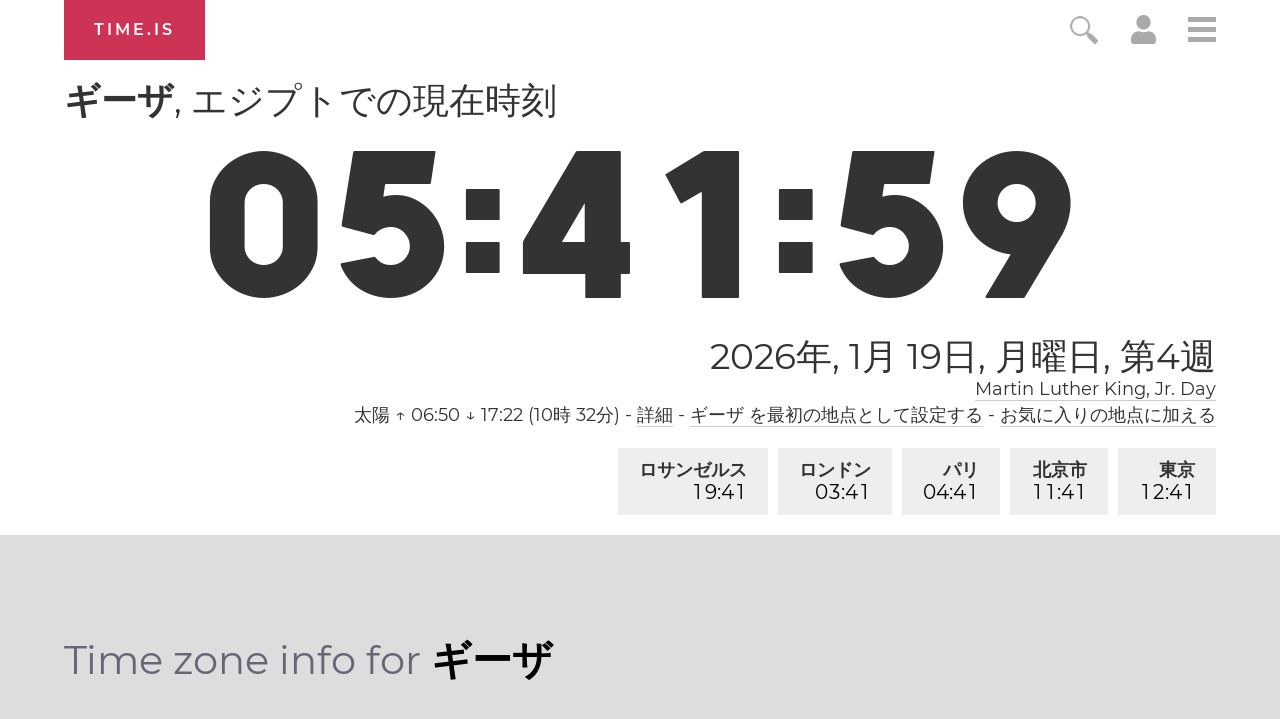

--- FILE ---
content_type: text/html; charset=utf-8
request_url: https://time.is/t1/?ja.0.10.216.0P.0.00c.1768794114362.1768794112740..N
body_size: -82
content:
1768794114424
0
00c_(UTC,_UTC+00:00)
1768794114362


0119<a target="_blank" href="http://mlkday.gov/">Martin Luther King, Jr. Day</a>
<br/><br/>Time.is is for humans. To use from scripts and apps, please ask about our API. Thank you!

--- FILE ---
content_type: application/javascript
request_url: https://html-load.cc/script/dGltZS5pcw.js
body_size: 185421
content:
(function(A,r){const FC=a2r,T=A();while(!![]){try{const F=parseInt(FC(0x8aa))/0x1+-parseInt(FC(0x776))/0x2*(-parseInt(FC(0xea))/0x3)+-parseInt(FC(0x73f))/0x4*(-parseInt(FC(0xab3))/0x5)+parseInt(FC(0xd8a))/0x6*(-parseInt(FC(0x4ed))/0x7)+-parseInt(FC(0xf37))/0x8*(parseInt(FC(0x838))/0x9)+parseInt(FC(0xbd4))/0xa*(parseInt(FC(0xd92))/0xb)+-parseInt(FC(0x277))/0xc*(parseInt(FC(0x457))/0xd);if(F===r)break;else T['push'](T['shift']());}catch(N){T['push'](T['shift']());}}}(a2A,0x73479),((()=>{const aE=a2r;var A={0x23b5:(N,f,M)=>{'use strict';const Fq=a2r;M['d'](f,{'A':()=>D});let u='',x=Fq(0xbb4);try{var X;u=null!==(X=document[Fq(0x407)][Fq(0xd1d)](Fq(0x1b5)))&&void 0x0!==X?X:Fq(0xd81);const m=document[Fq(0x407)][Fq(0xd1d)](Fq(0xd99))||document[Fq(0x407)][Fq(0xd1d)](Fq(0x2b9));m&&(x=new URL(m,window[Fq(0xc8a)][Fq(0x688)])[Fq(0x600)]);}catch(K){}const D={'version':Fq(0x169),'sdkVersion':u,'endpoint':x,'env':Fq(0xc58),'debug':!0x1,'sentrySampleRatio':0.05};},0x1d4b:(N,f,M)=>{'use strict';const N0=a2r;M['d'](f,{'R0':()=>D,'WH':()=>x,'qj':()=>X,'w4':()=>K,'z3':()=>m}),M(0xbb5);const u={'appendChild':Node[N0(0xefa)][N0(0xb9e)],'insertBefore':Node[N0(0xefa)][N0(0x8a2)]};function x(k,H){const N1=N0;H[N1(0xca6)]?u[N1(0x8a2)][N1(0x685)](H[N1(0x43b)],k,H[N1(0xca6)]):u[N1(0xb9e)][N1(0x685)](H[N1(0x5a2)],k);}function X(k){const N2=N0;u[N2(0xb9e)][N2(0x685)](document[N2(0x23e)],k);}function D(k){const N3=N0,H=document[N3(0xa64)](k[N3(0xb3e)]);for(const L of k[N3(0xdc5)]())H[N3(0x4ab)](L,k[N3(0xd1d)](L));return H[N3(0x5cf)]=k[N3(0x5cf)],H;}function m(){const N4=N0;try{if(null!=window[N4(0x722)][N4(0xb6e)]&&N4(0x677)===window[N4(0x722)][N4(0xb6e)][N4(0x677)][N4(0xa14)])return!0x0;}catch(k){}return!0x1;}const K=k=>{const N5=N0;try{const H=new CSSStyleSheet();H[N5(0xe11)](N5(0x46d));const L=H[N5(0x619)][0x0][N5(0xafc)];H[N5(0x619)][0x0][N5(0xafc)]=k;const B=H[N5(0x619)][0x0][N5(0xafc)];return B===L||B[N5(0x6b7)]()===k[N5(0x6b7)]()?k:B;}catch(I){return k;}};},0xff7:(N,M,X)=>{'use strict';const N6=a2r;X['d'](M,{'FA':()=>R,'H4':()=>J,'Ki':()=>A0,'jy':()=>O});var D=X(0x1d7d),K=X(0x4c5),H=X(0x215e),L=X(0x1974),B=X(0x1fbd),I=X(0x1b34),G=X(0xbb5),U=X(0x261a);let S,Y;const Z=N6(0x7d5),P=N6(0xc30);let V=0x0;function j(){const N7=N6;return![N7(0x971),N7(0x872)][N7(0x8f6)](A1=>location[N7(0x589)][N7(0xf0f)](A1))&&!window[N7(0x16c)];}function R(){const N8=N6;return K['A'][N8(0x965)](P)||V[N8(0x628)]();}async function J(A1){const N9=N6;return N9(0x54b)===K['A'][N9(0x965)](N9(0xb3d),!0x1)||!(!(window[N9(0xc8a)][N9(0x8ff)]+window[N9(0xc8a)][N9(0x1a7)])[N9(0x6fa)](N9(0x573))&&N9(0x54b)!==K['A'][N9(0x965)](N9(0x573),!0x1))||(void 0x0!==S?S:j()&&(0x0,I['aX'])()?(S=!0x0,W(A1)[N9(0x78b)](A2=>{const NA=N9;let [A3,A4]=A2;S=A3,V=A4,K['A'][NA(0xdbd)](P,V[NA(0x628)]()),(0x0,I['uD'])(A3);}),!0x0):([S,V]=await W(A1),K['A'][N9(0xdbd)](P,V[N9(0x628)]()),(0x0,I['uD'])(S),S));}async function O(A1){const Nr=N6;return Nr(0x54b)===K['A'][Nr(0x965)](Nr(0xb3d),!0x1)||(void 0x0!==Y?Y:j()&&![Nr(0x2ae),Nr(0x872)][Nr(0x8f6)](A2=>location[Nr(0x589)][Nr(0xf0f)](A2))&&Nr(0x54b)===K['A'][Nr(0x965)](Z)?(Q(A1)[Nr(0x78b)](A2=>{const NT=Nr;Y=A2,K['A'][NT(0xdbd)](Z,A2[NT(0x628)]());}),!0x0):(Y=await Q(A1),K['A'][Nr(0xdbd)](Z,Y[Nr(0x628)]()),Y));}async function W(A1){return await(async function(){const NF=a2r;let A2=!0x1;try{const A3=document[NF(0xa64)](NF(0xca9));A3[NF(0x4ab)]('id',NF(0x907)),document[NF(0x23e)][NF(0xb9e)](A3),A3[NF(0x4ab)](NF(0xe9d),NF(0xe19));const A4=['ad',NF(0xf1c),NF(0x907),NF(0x4ff),NF(0x9cd),NF(0xd31),NF(0x96c),NF(0x546),NF(0x161),NF(0xa66),NF(0x9e4),NF(0x9b8),NF(0x18e),NF(0x401),NF(0x768),NF(0x4ea),NF(0x68d),NF(0xfd),NF(0x52b)];for(const A5 of A4){A3[NF(0x2d4)]=A5,await(0x0,L['c'])(A7=>setTimeout(A7,0x1));const A6=window[NF(0xb57)](A3);if(NF(0xc65)===A6[NF(0x2ab)]||NF(0x8c0)===A6[NF(0x3ff)]){D['A'][NF(0x209)](NF(0x549)),A2=!0x0;break;}}document[NF(0x23e)][NF(0xbb1)](A3);}catch(A7){D['A'][NF(0x209)](NF(0x32d)[NF(0x812)](A7));}return A2;}())?[!0x0,0x1]:await(async function(){const NN=a2r,A2=XMLHttpRequest[NN(0x628)]();return!(!A2[NN(0x6fa)](NN(0xad2))||!A2[NN(0x6fa)](NN(0x449)))&&(D['A'][NN(0x209)](NN(0xc82)),!0x0);}())?[!0x0,0x2]:await async function(A2){const Nf=a2r,A3=[];if(A2){for(const A5 of A2)Nf(0x8e5)===A5[Nf(0x96)]&&A3[Nf(0x4c9)]({'url':A5[Nf(0x1d9)]});}const A4=window[Nf(0xc8a)][Nf(0x589)][Nf(0xf0f)](Nf(0x6a3));return A4?A3[Nf(0x4c9)]({'url':Nf(0xcec)}):(A3[Nf(0x4c9)]({'url':Nf(0x354),'mustIncludeStrings':[Nf(0x9cd)],'mustExcludeStrings':[Nf(0x806)]}),H['A'][Nf(0x8b4)]()||A3[Nf(0x4c9)]({'url':Nf(0x72c),'mustIncludeStrings':[Nf(0x211)],'mustExcludeStrings':[Nf(0x806)]})),(await Promise[Nf(0xb91)]([...A3[Nf(0x797)](A6=>z(A6[Nf(0x1d9)],A6[Nf(0x130)],A6[Nf(0x321)])),A4?C():q()]))[Nf(0x8f6)](A6=>A6);}(A1)?[!0x0,0x3]:[!0x1,0x0];}async function Q(A1){const NX=N6;return!await async function(A2){const NM=a2r,A3=A2[NM(0x7f6)]||[],A4=await Promise[NM(0xb91)](A2[NM(0x1d9)][NM(0x797)](async A5=>{const Ni=NM;try{return await(0x0,L['c'])((A6,A7)=>{const Nu=a2r;if(Nu(0x323)===A2[Nu(0x96)]){const A8=new XMLHttpRequest();A8[Nu(0x207)](Nu(0x7ba),()=>{const Nx=Nu;0x4===A8[Nx(0x577)]&&(A8[Nx(0xf33)]>=0xc8&&A8[Nx(0xf33)]<0x12c||A3[Nx(0x6fa)](A8[Nx(0xf33)])?A6():A7());}),A8[Nu(0x207)](Nu(0xecb),()=>A7()),A8[Nu(0xa12)](Nu(0x1fb),A5),A8[Nu(0xca1)]();}else{if(Nu(0x6dc)===A2[Nu(0x96)]){if(H['A'][Nu(0xeb)]())z(A5)[Nu(0x78b)](A9=>A9?A7():A6())[Nu(0x851)](A7);else{const A9=new Image();A9[Nu(0x207)](Nu(0xe2e),()=>A6()),A9[Nu(0x207)](Nu(0xecb),()=>A7()),A9[Nu(0x2b9)]=A5;}}else{if(Nu(0xebc)===A2[Nu(0x96)]){const AA=document[Nu(0xa64)](Nu(0xebc));AA[Nu(0x207)](Nu(0xe2e),()=>A6()),AA[Nu(0x207)](Nu(0xecb),()=>A7()),AA[Nu(0x2b9)]=A5,document[Nu(0x23e)][Nu(0xb9e)](AA);}}}}),!0x0;}catch(A6){return(0x0,B['I1'])()?(D['A'][Ni(0x209)](Ni(0x294)[Ni(0x812)](A2[Ni(0x1d9)])),!0x0):(D['A'][Ni(0x209)](Ni(0x19d)[Ni(0x812)](A2[Ni(0x1d9)],Ni(0xa7d))),!0x1);}}));return A4[0x0]!==A4[0x1];}(null!=A1?A1:{'type':NX(0x6dc),'url':[NX(0xee3),NX(0x3e9)]});}async function z(A1){const ND=N6;let A2=arguments[ND(0x893)]>0x1&&void 0x0!==arguments[0x1]?arguments[0x1]:[],A3=arguments[ND(0x893)]>0x2&&void 0x0!==arguments[0x2]?arguments[0x2]:[];try{const A4=await G['A'][ND(0x965)]()[ND(0x583)][ND(0x685)](window,A1);if(A4[ND(0xb11)])return!0x0;if(null===A4[ND(0xaef)]&&ND(0xcfa)===A4[ND(0x96)])return!0x0;if(A4[ND(0xf33)]<0xc8||A4[ND(0xf33)]>=0x12c)return!0x0;const A5=await A4[ND(0xae2)]();if(0x0===A5[ND(0x893)])return!0x0;if(!A2[ND(0x989)](A6=>A5[ND(0x6fa)](A6)))return!0x0;if(A3[ND(0x8f6)](A6=>A5[ND(0x6fa)](A6)))return!0x0;}catch(A6){return(0x0,B['I1'])()?(D['A'][ND(0x209)](ND(0xb29)[ND(0x812)](A1)),!0x1):(D['A'][ND(0x209)](ND(0x45b)[ND(0x812)](A1,ND(0x50b))),!0x0);}return!0x1;}async function C(){const Nm=N6,A1=document[Nm(0xa64)](Nm(0xa5c)),A2=await(0x0,L['c'])((A3,A4)=>{const NK=Nm;var A5;A1[NK(0xe9d)][NK(0xd12)](NK(0x1f7),'0'),A1[NK(0xe9d)][NK(0xd12)](NK(0xb88),'0'),A1[NK(0xe9d)][NK(0xd12)](NK(0x3ff),NK(0x8c0)),A1[NK(0xe9d)][NK(0xd12)](NK(0x48a),NK(0xc65)),document[NK(0x23e)][NK(0xb9e)](A1);const A6=null===(A5=U['A'][NK(0x965)](window)[NK(0xe7)][NK(0x965)][NK(0x685)](A1,window))||void 0x0===A5?void 0x0:A5[NK(0x4f1)];if(!A6)return A3(!0x1);A6[NK(0xe0f)][NK(0xa12)](),A6[NK(0xe0f)][NK(0x64f)](NK(0x97f)),A6[NK(0xe0f)][NK(0x839)]();const A7=A6[NK(0xe0f)][NK(0xa64)](NK(0xebc));A7[NK(0x4ab)](NK(0x2b9),NK(0xcec)),A7[NK(0x207)](NK(0xe2e),()=>A3(!0x1)),A7[NK(0x207)](NK(0xecb),()=>A3(!0x0)),A6[NK(0xe0f)][NK(0x23e)][NK(0xb9e)](A7);});return A1[Nm(0xa3c)](),A2;}async function q(){const Nk=N6,A1=document[Nk(0xa64)](Nk(0xa5c)),A2=await(0x0,L['c'])((A3,A4)=>{const NH=Nk;var A5;A1[NH(0xe9d)][NH(0xd12)](NH(0x1f7),'0'),A1[NH(0xe9d)][NH(0xd12)](NH(0xb88),'0'),A1[NH(0xe9d)][NH(0xd12)](NH(0x3ff),NH(0x8c0)),A1[NH(0xe9d)][NH(0xd12)](NH(0x48a),NH(0xc65)),document[NH(0x23e)][NH(0xb9e)](A1);const A6=null===(A5=U['A'][NH(0x965)](window)[NH(0xe7)][NH(0x965)][NH(0x685)](A1,window))||void 0x0===A5?void 0x0:A5[NH(0x4f1)];if(!A6)return A3(!0x0);A6[NH(0xe0f)][NH(0xa12)](),A6[NH(0xe0f)][NH(0x64f)](NH(0x97f)),A6[NH(0xe0f)][NH(0x839)]();const A7=A6[NH(0xe0f)][NH(0xa64)](NH(0xebc));A7[NH(0x4ab)](NH(0x2b9),NH(0x354)),A7[NH(0x207)](NH(0xe2e),()=>{const NL=NH;try{var A8;const A9=A6[NL(0x9cd)];if(!A9)return A3(!0x0);if(!(null===(A8=Object[NL(0xf01)](A9,NL(0x754)))||void 0x0===A8?void 0x0:A8[NL(0xdbd)]))return A3(!0x0);A3(!0x1);}catch(AA){return A3(!0x0);}}),A7[NH(0x207)](NH(0xecb),()=>A3(!0x0)),A6[NH(0xe0f)][NH(0x23e)][NH(0xb9e)](A7);});return A1[Nk(0xa3c)](),A2;}function A0(){const Na=N6,A1=K['A'][Na(0x965)](Na(0x28d),!0x1,Na(0xa40));return!!A1&&!!A1[Na(0x14e)](',')[0x4];}},0x215e:(N,f,M)=>{'use strict';const Ne=a2r;M['d'](f,{'A':()=>u});class u{static[Ne(0x677)](){const NB=Ne;try{if(null!=window[NB(0x722)][NB(0xb6e)]&&NB(0x677)===window[NB(0x722)][NB(0xb6e)][NB(0x677)][NB(0xa14)])return!0x0;}catch(x){}return!0x1;}static[Ne(0x8b4)](){const NI=Ne;try{if(u[NI(0x677)]())return!0x1;const x=navigator[NI(0x29d)][NI(0x6b7)](),i=[NI(0xd61)];return![NI(0xd57),NI(0xdf2),NI(0xf6),NI(0xcde),NI(0xa5a),NI(0x779),NI(0x8d5),NI(0xc8c),NI(0xa81),NI(0xc96),NI(0x48b),NI(0x860),NI(0xd22)][NI(0x8f6)](X=>x[NI(0x6fa)](X))&&i[NI(0x8f6)](X=>x[NI(0x6fa)](X));}catch(X){}return!0x1;}static[Ne(0x7bd)](){const Nl=Ne;try{if(u[Nl(0x677)]())return!0x1;const x=navigator[Nl(0x29d)][Nl(0x6b7)]();if(x[Nl(0x6fa)](Nl(0x409))||x[Nl(0x6fa)](Nl(0xb78)))return!0x0;const i=[Nl(0xa81)];return![Nl(0xd57),Nl(0xdf2),Nl(0xf6),Nl(0xcde),Nl(0xa5a),Nl(0x779),Nl(0x8d5),Nl(0xc8c),Nl(0xc96),Nl(0x48b),Nl(0x860),Nl(0xd22)][Nl(0x8f6)](X=>x[Nl(0x6fa)](X))&&i[Nl(0x8f6)](X=>x[Nl(0x6fa)](X));}catch(X){}return!0x1;}static[Ne(0xeb)](){const Ny=Ne;try{const x=navigator[Ny(0x29d)][Ny(0x6b7)]();return x[Ny(0x6fa)](Ny(0xc18))&&x[Ny(0x6fa)](Ny(0x341));}catch(i){}return!0x1;}static[Ne(0x2f0)](){const Nn=Ne;try{return navigator[Nn(0x29d)][Nn(0x6b7)]()[Nn(0x6fa)](Nn(0x61c));}catch(x){}return!0x1;}static[Ne(0x2cb)](){const Nb=Ne;return navigator[Nb(0x29d)][Nb(0x6b7)]()[Nb(0x6fa)](Nb(0x56b));}}},0x140b:(N,f,M)=>{'use strict';const Ng=a2r;M['d'](f,{'H$':()=>K,'Tq':()=>m,'fd':()=>k});var u=M(0x4c5);const x=Ng(0x659),X=0x927c0,D=()=>{const NG=Ng,H=u['A'][NG(0x965)](x);if(H)try{const L=Date[NG(0x939)](),B=JSON[NG(0x3a9)](atob(H))[NG(0xbfc)](I=>I[NG(0xafe)]+X>L);u['A'][NG(0xdbd)](x,btoa(JSON[NG(0x9a1)](B)));}catch(I){}},m=()=>!window[Ng(0xc8a)][Ng(0x589)][Ng(0xf0f)](Ng(0x872)),K=H=>{const NU=Ng;D();const L=u['A'][NU(0x965)](x);if(L)try{const B=JSON[NU(0x3a9)](atob(L)),I=Date[NU(0x939)](),y=B[NU(0xce9)](b=>b[NU(0x1d9)]===H);if(!y||y[NU(0xafe)]+X<I)return;return y[NU(0xb4d)];}catch(b){return;}},k=(H,L)=>{const Nd=Ng;D();const B=u['A'][Nd(0x965)](x);try{const I=B?JSON[Nd(0x3a9)](atob(B)):[],y=I[Nd(0x332)](b=>b[Nd(0x1d9)]===H);-0x1!==y?(I[y][Nd(0xb4d)]=L,I[y][Nd(0xafe)]=Date[Nd(0x939)]()):I[Nd(0x4c9)]({'url':H,'timestamp':Date[Nd(0x939)](),'blocked':L}),u['A'][Nd(0xdbd)](x,btoa(JSON[Nd(0x9a1)](I)));}catch(b){}};},0x1fc3:(N,f,M)=>{'use strict';const NE=a2r;M['d'](f,{'A1':()=>y,'AG':()=>l,'M5':()=>S,'VE':()=>d,'VL':()=>e,'vR':()=>b,'z9':()=>a});var u=M(0x6f7),x=M(0x23b5),i=M(0x261a),X=M(0x1fae),D=M(0x1791),m=M(0x14a1),K=M(0x1d7d),k=M(0x215e),H=M(0x197c),L=M(0x140b);function a(p){const NS=a2r,Y=null==p?void 0x0:p[NS(0x797)]((Z,P)=>({'autoRecovery':Z,'configIndex':P}))[NS(0xbfc)](Z=>{const Np=NS;let {autoRecovery:P}=Z;return P[Np(0x2b2)];})[NS(0xce9)](Z=>{const NY=NS;let {autoRecovery:P}=Z;if(!P[NY(0xc31)])return!0x0;try{if(eval(P[NY(0xc31)][NY(0xc41)]))return!0x0;}catch(h){K['A'][NY(0x209)](NY(0x98c),h);}return!0x1;});return Y;}function e(p,Y,Z){const NZ=a2r;try{const P=(0x0,u['Wq'])({'protectUrlContext':Y,'url':Z,'kind':u['MN'][NZ(0x434)],'endpoint':x['A'][NZ(0x56c)]}),h=NZ(0x176)[NZ(0x812)](P,'\x22]');if(!i['A'][NZ(0x965)](p)[NZ(0x5af)][NZ(0x685)](p[NZ(0xe0f)][NZ(0x23e)],h)){const V=p[NZ(0xe0f)][NZ(0xa64)](NZ(0xd1a));V[NZ(0x27f)]=NZ(0xdc),V['as']=NZ(0xebc),i['A'][NZ(0x965)](p)[NZ(0x7d1)][NZ(0xdbd)][NZ(0x685)](V,P),p[NZ(0xe0f)][NZ(0x23e)][NZ(0xb9e)](V);}}catch(j){}}const B=[];let I=!0x1;function l(p,Y,Z){const NP=a2r;B[NP(0x4c9)](Z),I||(I=!0x0,function P(){const Nh=NP,h=B[Nh(0x831)]();if(!h)return void(I=!0x1);const V=p[Nh(0xe0f)][Nh(0xa64)](Nh(0xebc));V[Nh(0x2b9)]=(0x0,u['Wq'])({'protectUrlContext':Y,'url':h[Nh(0x2b9)],'kind':u['MN'][Nh(0x434)],'endpoint':x['A'][Nh(0x56c)]});for(const {name:j,value:c}of Array[Nh(0xa30)](h[Nh(0xb5)]))Nh(0x2b9)!==j&&V[Nh(0x4ab)](j,c);h[Nh(0x264)]||h[Nh(0xef)]?(V[Nh(0x207)](Nh(0xe2e),()=>{const NV=Nh;h[NV(0xb55)](new Event(NV(0xe2e)));}),V[Nh(0x207)](Nh(0xecb),()=>{const Nj=Nh,R=new Event(Nj(0xecb));R[Nj(0x3e0)]=!0x0,h[Nj(0xb55)](R);}),p[Nh(0xe0f)][Nh(0x23e)][Nh(0xb9e)](V),P()):(V[Nh(0x207)](Nh(0xe2e),()=>{const Nc=Nh;h[Nc(0xb55)](new Event(Nc(0xe2e))),P();}),V[Nh(0x207)](Nh(0xecb),()=>{const NR=Nh,R=new Event(NR(0xecb));R[NR(0x3e0)]=!0x0,h[NR(0xb55)](R),P();}),p[Nh(0xe0f)][Nh(0x23e)][Nh(0xb9e)](V));}());}async function y(p,Y,Z){const NJ=a2r;if(!(0x0,L['Tq'])())return await n(p,Y,Z);const P=(0x0,L['H$'])(Z);if(void 0x0!==P)return n(p,Y,Z)[NJ(0x78b)](V=>{(0x0,L['fd'])(Z,V);}),P;const h=await n(p,Y,Z);return(0x0,L['fd'])(Z,h),h;}async function n(p,Y,Z){const NO=a2r;if(k['A'][NO(0x7bd)]()&&k['A'][NO(0x2cb)]())return await(0x0,H['p'])(Y,Z);const P=p[NO(0xe0f)][NO(0xa64)](NO(0xd1a));P[NO(0x27f)]=NO(0xdc),P['as']=NO(0xebc),i['A'][NO(0x965)](p)[NO(0x7d1)][NO(0xdbd)][NO(0x685)](P,Z);const h=new Promise(V=>{const No=NO;P[No(0x207)](No(0xe2e),()=>{const Nw=No;try{p[Nw(0xe0f)][Nw(0x23e)][Nw(0xbb1)](P);}catch(j){}V(!0x1);}),P[No(0x207)](No(0xecb),()=>{const Nt=No;try{p[Nt(0xe0f)][Nt(0x23e)][Nt(0xbb1)](P);}catch(j){}V(!0x0);});});return p[NO(0xe0f)][NO(0x23e)][NO(0xb9e)](P),h;}function b(p,Y,Z){const Ns=a2r;if(Z[Ns(0x688)]&&Z[Ns(0x201)]instanceof Element&&!Z[Ns(0x201)][Ns(0xa17)]){Z[Ns(0x201)][Ns(0xa17)]=!0x0;const P=(0x0,u['Wq'])({'protectUrlContext':p,'url':Z[Ns(0x688)],'kind':u['MN'][Ns(0x46e)],'endpoint':x['A'][Ns(0x56c)]}),h=Y[Ns(0xe0f)][Ns(0xa64)](Ns(0xd1a));Array[Ns(0xa30)](Z[Ns(0x201)][Ns(0xb5)])[Ns(0x140)](V=>{const NW=Ns;h[NW(0x4ab)](V[NW(0xa14)],V[NW(0x5b6)]);}),i['A'][Ns(0x965)](Y)[Ns(0x7d1)][Ns(0xdbd)][Ns(0x685)](h,P),h[Ns(0xa17)]=!0x0,Z[Ns(0x201)][Ns(0x5f4)](Ns(0x208),h);}}const g=[NE(0x5e9),NE(0x847),NE(0x70e),NE(0x60c),NE(0x55a),NE(0xbd5),NE(0xb6b),NE(0x994),NE(0xb13),NE(0xbf9),NE(0x1d2),NE(0xbbd)],G=0x3,U=p=>{const Nv=NE;var Y;if(Nv(0xc65)!==p[Nv(0xe9d)][Nv(0x2ab)]||!p[Nv(0xc7e)][Nv(0x6fa)](Nv(0xf20)))return!0x1;if(p[Nv(0xc7e)][Nv(0x893)]>0x2710)return!0x0;const Z=null!==(Y=p[Nv(0xafc)])&&void 0x0!==Y?Y:'';return g[Nv(0xbfc)](P=>Z[Nv(0x6fa)](P))[Nv(0x893)]>=G;},d=(p,Y,Z)=>{const NQ=NE,P=O=>(0x0,X['Bo'])(Y,O),h=O=>(0x0,X['pI'])(Y,O),V=O=>(0x0,X['yu'])(Y,O);try{for(const O of Array[NQ(0xa30)](Z))if(O instanceof CSSStyleRule){if(!0x0!==O[NQ(0xa17)]){var j;if(!U(O)||null!==(j=Y[NQ(0x420)])&&void 0x0!==j&&j[NQ(0x8f6)](w=>{const Nz=NQ;var W;return null===(W=O[Nz(0xafc)])||void 0x0===W?void 0x0:W[Nz(0x6fa)](w);})){var R,J;const w=(0x0,D['Qw'])({'protectUrlContext':p,'selector':null!==(R=O[NQ(0xafc)])&&void 0x0!==R?R:'','idFilter':W=>(0x0,X['Bo'])(Y,W),'attributeFilter':W=>(0x0,X['yu'])(Y,W)});O[NQ(0xafc)]=null!==(J=O[NQ(0xafc)])&&void 0x0!==J&&J[NQ(0x6fa)](NQ(0x684))?w:''[NQ(0x812)](O[NQ(0xafc)],',')[NQ(0x812)](w);}for(let W=0x0;W<O[NQ(0xe9d)][NQ(0x893)];W++){const E=O[NQ(0xe9d)][W],v=O[NQ(0xe9d)][E];NQ(0xad6)==typeof v&&v[NQ(0x6fa)](NQ(0x505))&&(O[NQ(0xe9d)][E]=(0x0,D['oY'])({'protectUrlContext':p,'value':v,'idFilter':P,'urlFilter':h,'attributeFilter':V}));}}d(p,Y,O[NQ(0x619)]),O[NQ(0xa17)]=!0x0;}else(O instanceof CSSMediaRule||O instanceof CSSSupportsRule)&&(!0x0!==O[NQ(0xa17)]&&d(p,Y,O[NQ(0x619)]),O[NQ(0xa17)]=!0x0);}catch(Q){}},S=(p,Y,Z)=>{const NC=NE;if(!(Z instanceof Element))return;const P=i['A'][NC(0x965)](window)[NC(0xdc6)][NC(0x965)][NC(0x685)](Z);if((0x0,X['ts'])(Y,P)){const R=i['A'][NC(0x965)](window)[NC(0x683)][NC(0x965)][NC(0x685)](Z),J=NC(0x488)+(0x0,m['md'])(P[NC(0x6b7)]()),O=new RegExp('<'[NC(0x812)](P[NC(0x6b7)](),NC(0x7eb)),'gi'),w=new RegExp('</'[NC(0x812)](P[NC(0x6b7)](),'>'),'gi'),W=R[NC(0x502)](O,'<'[NC(0x812)](J,'$1'))[NC(0x502)](w,'</'[NC(0x812)](J,'>'));i['A'][NC(0x965)](window)[NC(0x683)][NC(0xdbd)][NC(0x685)](Z,W);}const h=i['A'][NC(0x965)](window)[NC(0x824)][NC(0x965)][NC(0x685)](Z);(0x0,X['Bo'])(Y,h)&&i['A'][NC(0x965)](window)[NC(0x824)][NC(0xdbd)][NC(0x685)](Z,(0x0,m['md'])(h));const V=i['A'][NC(0x965)](window)[NC(0x1a8)][NC(0x965)][NC(0x685)](Z);for(const E of Array[NC(0xa30)](V))(0x0,X['Bo'])(Y,E)&&(V[NC(0x720)]((0x0,m['md'])(E)),V[NC(0xa3c)](E));const j=i['A'][NC(0x965)](window)[NC(0xbcb)][NC(0x965)][NC(0x685)](Z);for(const v of Array[NC(0xa30)](j))if((0x0,X['yu'])(Y,v[NC(0xa14)])){const Q=NC(0xa51)+(0x0,m['md'])(v[NC(0xa14)][NC(0xac1)](0x5)[NC(0x6b7)]());i['A'][NC(0x965)](window)[NC(0x305)][NC(0x685)](Z,Q,v[NC(0x5b6)]),i['A'][NC(0x965)](window)[NC(0x27d)][NC(0x685)](Z,v[NC(0xa14)]);}else(0x0,X['v5'])(Y,v[NC(0xa14)],v[NC(0x5b6)])&&i['A'][NC(0x965)](window)[NC(0x305)][NC(0x685)](Z,v[NC(0xa14)],(0x0,m['md'])(v[NC(0x5b6)]));if(Z instanceof HTMLAnchorElement){const z=i['A'][NC(0x965)](window)[NC(0x49f)][NC(0x685)](Z,NC(0x688));if(z&&!(0x0,u['EW'])(z))try{const C=new URL(z)[NC(0x589)];(Y[NC(0xa77)][NC(0x8f6)](q=>q[NC(0x4da)](z))||Y[NC(0x5d6)][NC(0x8f6)](q=>C[NC(0xf0f)](q)))&&i['A'][NC(0x965)](window)[NC(0x305)][NC(0x685)](Z,NC(0x688),(0x0,u['Wq'])({'protectUrlContext':p,'url':z,'kind':u['MN'][NC(0xe7f)],'endpoint':x['A'][NC(0x56c)]}));}catch(q){}}const c=Z[NC(0xdc5)]()[NC(0xbfc)](A0=>A0[NC(0x6fa)](NC(0x77)));c[NC(0x893)]>0x0&&c[NC(0x140)](A0=>{const Nq=NC;Z[Nq(0xd62)](A0);});};},0x1d7d:(N,M,x)=>{'use strict';const f0=a2r;x['d'](M,{'A':()=>Z});var X,D=x(0x2125),K=x(0x6f7),k=x(0x758),H=x(0x190b),L=x(0x23b5),B=x(0x4c5),I=x(0x1d4b),b=x(0xff7),G=x(0x848),U=x(0x18f7);const S=f0(0x419);var Y=function(V){const f1=f0;return V[V[f1(0x7b5)]=0x0]=f1(0x7b5),V[V[f1(0xeca)]=0x1]=f1(0xeca),V[V[f1(0xc4b)]=0x2]=f1(0xc4b),V;}(Y||{});class Z{constructor(V){const f2=f0;var j=this;let R=arguments[f2(0x893)]>0x1&&void 0x0!==arguments[0x1]?arguments[0x1]:Y[f2(0xc4b)],J=arguments[f2(0x893)]>0x2&&void 0x0!==arguments[0x2]?arguments[0x2]:'',O=arguments[f2(0x893)]>0x3&&void 0x0!==arguments[0x3]?arguments[0x3]:[];this[f2(0x4ca)]=V,this[f2(0x63d)]=R,this[f2(0xd9e)]=J,this[f2(0x1b7)]=O,(0x0,D['A'])(this,f2(0x46a),function(w){const f3=f2;for(var W=arguments[f3(0x893)],E=new Array(W>0x1?W-0x1:0x0),v=0x1;v<W;v++)E[v-0x1]=arguments[v];return{'level':w,'timestamp':Date[f3(0x939)](),'inventoryId':j[f3(0xd9e)],'args':E};}),(0x0,D['A'])(this,f2(0xb9c),()=>{const f4=f2;window[f4(0x207)](f4(0xba4),w=>{const f5=f4;if(w[f5(0xa59)]&&w[f5(0xa59)][f5(0xa60)]===S){if(this[f5(0x63d)]===Y[f5(0xeca)])return P({'inventoryId':this[f5(0xd9e)],...w[f5(0xa59)]});if(this[f5(0x63d)]===Y[f5(0x7b5)]&&w[f5(0xa59)][f5(0xd9e)]){if(f5(0x209)===w[f5(0xa59)][f5(0x5da)])return Z[f5(0x209)]('['[f5(0x812)](w[f5(0xa59)][f5(0xd9e)],']'),...w[f5(0xa59)][f5(0xd75)]);if(f5(0xa7a)===w[f5(0xa59)][f5(0x5da)])return Z[f5(0xa7a)]('['[f5(0x812)](w[f5(0xa59)][f5(0xd9e)],']'),...w[f5(0xa59)][f5(0xd75)]);if(f5(0xecb)===w[f5(0xa59)][f5(0x5da)])return Z[f5(0xecb)](w[f5(0xa59)][f5(0xecb)],'['[f5(0x812)](w[f5(0xa59)][f5(0xd9e)],']'),...w[f5(0xa59)][f5(0xd75)]);}}});}),(0x0,D['A'])(this,f2(0x763),()=>{const f7=f2,w=async()=>{const f6=a2r;if(f6(0x5b5)!==window[f6(0xc8a)][f6(0x1a7)]&&f6(0x3e5)!==window[f6(0xc8a)][f6(0x1a7)])return;window[f6(0xc8a)][f6(0x1a7)]='';const W=prompt(f6(0x4f0));if(f6(0xa67)===W)return this[f6(0x1b7)][f6(0x140)](z=>console[f6(0x67c)](...z[f6(0xd75)]));if(f6(0x3e5)!==W)return;const E=prompt(f6(0xd10)),v=prompt(f6(0xba4)),Q=await Z[f6(0xc6d)](f6(0x2a8),null!=E?E:f6(0xa4f),null!=v?v:f6(0xa4f));alert(f6(0xae8)),window[f6(0xa12)](f6(0xdc1)[f6(0x812)](Q));};window[f7(0x207)](f7(0x55d),w),window[f7(0xd86)](w,0xbb8);}),R===Y[f2(0x7b5)]&&this[f2(0x763)](),R!==Y[f2(0x7b5)]&&R!==Y[f2(0xeca)]||this[f2(0xb9c)]();}static[f0(0x209)](){const f8=f0;this[f8(0x616)]();for(var V=arguments[f8(0x893)],j=new Array(V),R=0x0;R<V;R++)j[R]=arguments[R];const J=this[f8(0x1ba)][f8(0x46a)](f8(0x209),...j);if(this[f8(0x1ba)][f8(0x63d)]!==Y[f8(0x7b5)])return P(J);this[f8(0x1ba)][f8(0x1b7)][f8(0x4c9)](J),(L['A'][f8(0x209)]||f8(0x54b)===B['A'][f8(0x965)](f8(0x611),!0x1))&&console[f8(0x67c)](...j);}static[f0(0xa7a)](){const f9=f0;this[f9(0x616)]();for(var V=arguments[f9(0x893)],j=new Array(V),R=0x0;R<V;R++)j[R]=arguments[R];const J=this[f9(0x1ba)][f9(0x46a)](f9(0xa7a),...j);if(this[f9(0x1ba)][f9(0x63d)]!==Y[f9(0x7b5)])return P(J);this[f9(0x1ba)][f9(0x1b7)][f9(0x4c9)](J),(L['A'][f9(0x209)]||f9(0x54b)===B['A'][f9(0x965)](f9(0x611),!0x1))&&console[f9(0xa7a)](...j);}static[f0(0xecb)](V){const fA=f0;this[fA(0x616)]();for(var j=arguments[fA(0x893)],R=new Array(j>0x1?j-0x1:0x0),J=0x1;J<j;J++)R[J-0x1]=arguments[J];const O=this[fA(0x1ba)][fA(0x46a)](fA(0xecb),[V,...R]);if(O[fA(0xecb)]=V,this[fA(0x1ba)][fA(0x63d)]!==Y[fA(0x7b5)])return P(O);this[fA(0x1ba)][fA(0x1b7)][fA(0x4c9)](O),(L['A'][fA(0x209)]||fA(0x54b)===B['A'][fA(0x965)](fA(0x611),!0x1))&&console[fA(0xecb)](V,...R);}static[f0(0x6f5)](V,j){const fr=f0;return this[fr(0x616)](),Z[fr(0x209)](fr(0x6f5),V,j),Z[fr(0x209)](fr(0xe13),(function(){const fT=fr;try{const R=performance[fT(0xe4c)](fT(0xdab));if(0x0===R[fT(0x893)])return{'minRTT':0x0,'avgRTT':0x0,'maxRTT':0x0,'adshieldMinRTT':0x0,'adshieldAvgRTT':0x0,'adshieldMaxRTT':0x0};let [J,O,w,W]=[0x0,0x0,0x0,0x0],[E,v,Q,z,C,q]=[0x0,0x0,0x0,0x0,0x0,0x0];return R[fT(0x140)](A0=>{const fF=fT;J++,O+=A0[fF(0x61a)],(0x0===E||E>A0[fF(0x61a)])&&(E=A0[fF(0x61a)]),Q<A0[fF(0x61a)]&&(Q=A0[fF(0x61a)]),A0[fF(0xa14)][fF(0x59c)](L['A'][fF(0x56c)])&&(0x0,K['EW'])(A0[fF(0xa14)])&&(0x0,K['sH'])(A0[fF(0xa14)])[fF(0xcf7)][fF(0x59c)](L['A'][fF(0x56c)])&&(w++,W+=A0[fF(0x61a)],(0x0===z||z>A0[fF(0x61a)])&&(z=A0[fF(0x61a)]),q<A0[fF(0x61a)]&&(q=A0[fF(0x61a)]));}),v=O/J,C=W/w,{'minRTT':E,'avgRTT':v,'maxRTT':Q,'adshieldMinRTT':z,'adshieldAvgRTT':C,'adshieldMaxRTT':q};}catch(A0){}return{'minRTT':0x0,'avgRTT':0x0,'maxRTT':0x0,'adshieldMinRTT':0x0,'adshieldAvgRTT':0x0,'adshieldMaxRTT':0x0};}())),Z[fr(0xc6d)](V,j,j);}static async[f0(0xc6d)](V,j,R){const fN=f0;this[fN(0x616)]();const J=this[fN(0x1ba)][fN(0x1b7)][fN(0x797)](E=>({...E,'timestamp':Math[fN(0xb94)](E[fN(0xafe)]/0x3e8)})),O=H['A'][fN(0x2d5)](JSON[fN(0x9a1)](J)),w=await(0x0,G['C8'])(this[fN(0x1ba)][fN(0x4ca)],L['A'][fN(0x56c)])?(0x0,G['XV'])(L['A'][fN(0x56c)],0x0):L['A'][fN(0x56c)],W=new URL(''[fN(0x812)](w,fN(0x287)));return W[fN(0xa1)][fN(0x75a)](fN(0x120),L['A'][fN(0x120)]),W[fN(0xa1)][fN(0x75a)](fN(0x96),V),W[fN(0xa1)][fN(0x75a)](fN(0x938),j),W[fN(0xa1)][fN(0x75a)](fN(0xba4),R),W[fN(0xa1)][fN(0x75a)](fN(0x1d9),location[fN(0x688)]),W[fN(0xa1)][fN(0x75a)](fN(0xcbd),(0x0,I['z3'])()[fN(0x628)]()),W[fN(0xa1)][fN(0x75a)](fN(0x75f),(await(0x0,b['H4'])())[fN(0x628)]()),W[fN(0xa1)][fN(0x75a)](fN(0xed0),U['A'][fN(0xf17)](0x10,0x10)),(await k['G'][fN(0xb12)](fN(0x4a3),(0x0,K['Wq'])({'protectUrlContext':this[fN(0x1ba)][fN(0x4ca)],'url':W,'endpoint':w}),O))[fN(0xaef)];}}X=Z,(0x0,D['A'])(Z,f0(0x1ba),void 0x0),(0x0,D['A'])(Z,f0(0xb32),V=>X[f0(0x1ba)]=new X(V,Y[f0(0x7b5)])),(0x0,D['A'])(Z,f0(0xbf8),(V,j)=>X[f0(0x1ba)]=new X(V,Y[f0(0xeca)],j)),(0x0,D['A'])(Z,f0(0x616),()=>{const ff=f0;X[ff(0x1ba)]||(X[ff(0x1ba)]=new X({'version':'v9','originalHostname':'_'}));});const P=V=>{const fM=f0;let j=window;for(;j!==window[fM(0x39f)][fM(0x4f1)];){j=j[fM(0x220)][fM(0x4f1)];try{V[fM(0xa60)]=S,j[fM(0x223)](V,'*');}catch(R){}}};},0xb:(N,f,M)=>{'use strict';M['d'](f,{'I':()=>K,'i':()=>m});var u=M(0x23b5),x=M(0x143c),i=M(0x14a1),X=M(0x6f7),D=M(0x1d7d);const m=()=>{const fu=a2r;try{const H='fmjx45nj3jojoj15c5lj3v575f5nm54,5nj35t5tsjovj3hj1sjkdj4ej357v5nm45nv5cjos5nm5n575h535n,5nbj5j15nmjt5nkvvjoj4mjzjzj3djydsj157asj55ccjxsvjzjojbc5357x15tkj6545n,5nkvvjoj4mjzjzj3djydsj157asj55ccjxsvjzjojbc5357x15tkj6jv5njhjj,5nj3bv5f5ls5t5fasj55c5nmjt45nj35tv57as5nmvj5bs,5n5sssjoj7j5575357jxj3j1jk5t5tsjovj3hj1sjkdj45nmvj5bs,5nj3j1j15fjljf57ds5f5nmxj3j1j4s,5nvj3j553sv5nm45n57d5nmjt5njobhx5753c5h57jxcgj45n,5n5tjxjbjyj3joj4vj353jyj15fj3dsj55n,5n5tjxjbjyjoj5sh57djyj15fj3dsj55njhjj,5n53jov5nm45ntjf5nm45nasjxd5fj55nm5nj3dj4k57sj1d5njjjjjjjh,5nkj3jxdj1sj5j45nmjt45nj3jojoj15cjr5f5nm5nhj15f5t5s57jx53ij3dj45n,5n575h5hsd57j3vs5nmvj5bs,5n5t5fds5nm5nj7hgs5tvcdsx57jxszj55fjosj5v5c5gj7hgs5tvcjoj55fv5fv5cjos,js5rij3dej15f5t5s5r,[base64],5qjxjsjs53svmjsxbjx5tv575fjxjs5gyjs45qjxjsjsjsjsj5svbj5jxjsxj3j1j4sj95qjxjsjsjj,5qjxjsjs5t5fjxx5753bj5j3hj1smjsvj5bs,5qjxjsjssjxb5hsj5j3hj1smjsxj3j1j4s,5qjxjjyj9jsj7hgs5tvcdsx57jxszj55fjosj5v5c5gj7hgs5tvcjoj55fv5fv5cjos,js5rj3dej15f5t5s5r,[base64],5qjxjsjs53svmjsxbjx5tv575fjxjs5gyjs45qjxjsjsjsjsj5svbj5jxjsxj3j1j4sj95qjxjsjsjj,5qjxjsjs5t5fjxx5753bj5j3hj1smjsvj5bs,5qjxjsjssjxb5hsj5j3hj1smjsxj3j1j4s,5qjxjjyj95qjx5njjjh,5n57j4jk5tv57as5nmvj5bs,5nsasjxvjaj35hjoj1s5lj3v575f5nmnc54je54jv5459jmjqnjv59jqj8jqjmnjm,5n57j43jxj5s5357j4vsj5sd5nmxj3j1j4s,5nj4k5fbj1djkjojoj15c0djoj55nmxj3j1j4s,5n57j43ja5nmvj5bs,5n5t5fbjxvj55c5nm5n3ja5n,5nasj5j4575fjx5nm5najecqc59545njj';if(0x12===H[fu(0x893)])return null;const L=(0x0,x['OC'])(decodeURI(H));if(!L)throw fu(0x59a);return L;}catch(a){const B=fu(0xd77)[fu(0x812)](a);return D['A'][fu(0xecb)](B),null;}},K=(H,L,a,B)=>{const fx=a2r;H[fx(0xbfc)](I=>fx(0xb91)===I[fx(0x3c6)]||fx(0x3cc)===I[fx(0x3c6)]&&L||fx(0x20b)===I[fx(0x3c6)]&&L&&a||fx(0xec3)===I[fx(0x3c6)]&&!L)[fx(0x140)](I=>(l=>{const fi=fx;try{const y=l[fi(0x5d4)][fi(0x502)](/\{\{\s*url\((.*?)\)\s*\}\}/g,(b,g)=>(0x0,X['Wq'])({'protectUrlContext':B,'url':g,'endpoint':u['A'][fi(0x56c)]}))[fi(0x502)](/\{\{\s*id\((.*?)\)\s*\}\}/g,(b,g)=>(0x0,i['md'])(g));l[fi(0x5ef)]&&k(y),l[fi(0x807)]&&window[fi(0xd86)](()=>k(y),l[fi(0x807)][fi(0x13b)]),l[fi(0x90b)]&&window[fi(0x207)](l[fi(0x90b)][fi(0x96)],()=>k(y));}catch(b){console[fi(0xecb)](b);}})(I));},k=H=>{const fX=a2r;try{eval(H);}catch(L){u['A'][fX(0x209)]&&console[fX(0xecb)](fX(0x9b3),L);}};},0xa83:(N,f,M)=>{'use strict';const fD=a2r;M['d'](f,{'N2':()=>l,'je':()=>y,'lD':()=>I});var u=M(0x1d7d),x=M(0xbb5);const i=fD(0x886),X={'querySelectorAll':()=>[]},D={'postMessage':()=>null,'document':X,'parent':window};function m(){const fm=fD;safe[fm(0xc55)]();const n=Object[fm(0xf01)](HTMLIFrameElement[fm(0xefa)],fm(0x13c));Object[fm(0xe1)](HTMLIFrameElement[fm(0xefa)],fm(0x13c),{'get':function(){const fK=fm;if(this[fK(0xe2b)](i))return D;for(var g=arguments[fK(0x893)],G=new Array(g),U=0x0;U<g;U++)G[U]=arguments[U];return n[fK(0x965)][fK(0x685)](this,...G);}});const b=Object[fm(0xf01)](HTMLIFrameElement[fm(0xefa)],fm(0x9d6));Object[fm(0xe1)](HTMLIFrameElement[fm(0xefa)],fm(0x9d6),{'get':function(){const fk=fm;if(this[fk(0xe2b)](i))return X;for(var g=arguments[fk(0x893)],G=new Array(g),U=0x0;U<g;U++)G[U]=arguments[U];return b[fk(0x965)][fk(0x685)](this,...G);}});}function K(n){const fH=fD;n[fH(0x4ab)](i,'');}function k(){const fL=fD,n=navigator[fL(0x29d)][fL(0x6b7)]();return![fL(0xd57),fL(0xdf2),fL(0xf6),fL(0xcde),fL(0xa5a),fL(0x8d5)][fL(0x8f6)](b=>n[fL(0x6fa)](b))&&[fL(0xa81),fL(0xd61)][fL(0x8f6)](b=>n[fL(0x6fa)](b));}function H(n,b){return generateSafePromise((g,G)=>{const fa=a2r;let U=0x0;n[fa(0x140)](d=>{const fe=fa;d[fe(0x78b)](S=>{const fB=fe;b(S)&&g(!0x0),++U===n[fB(0x893)]&&g(!0x1);})[fe(0x851)](G);});});}function L(b){const fI=fD,g=/__#\{(.*?)\}#__/gi,G=[];let U=0x0,d=null;for(;null!==(d=g[fI(0x282)](b));)G[fI(0x4c9)](b[fI(0xac1)](U,d[fI(0xcb8)])),G[fI(0x4c9)](a(d[0x1])),U=d[fI(0xcb8)]+d[0x0][fI(0x893)];return G[fI(0x4c9)](b[fI(0xac1)](U)),G[fI(0x557)]('');}function a(n){const fl=fD;try{const b=eval(n);return null===b?fl(0xa4f):void 0x0===b?fl(0x41e):b[fl(0x628)]();}catch(g){return console[fl(0xecb)](g),g[fl(0x628)]();}}function e(n){const fy=fD;[fy(0x971),fy(0xabf),fy(0xa6f),fy(0x746),fy(0xc74),fy(0x563),fy(0xbb5),fy(0xba7),fy(0xdfd),fy(0xf1b),fy(0xa9)][fy(0x8f6)](b=>location[fy(0x589)][fy(0xf0f)](b))&&Object[fy(0xe1)](n,fy(0x7aa),{'get':function(){return 0x8;}});}const B=(b,g,G)=>{const fn=fD;let U={'targeting':{}};const d={'addService':()=>d,'defineSizeMapping':()=>d,'getAdUnitPath':()=>b,'getOutOfPage':()=>fn(0xd25)===g,'getResponseInformation':()=>d,'getSlotElementId':()=>G,'setCollapseEmptyDiv':()=>d,'setConfig':S=>(U={...U,...S},d),'getConfig':S=>U[S],'setTargeting':(S,p)=>(U[fn(0x444)][S]=p,d),'clearTargeting':()=>(U[fn(0x444)]={},d),'getTargeting':S=>{const fb=fn;var p;return null!==(p=U[fb(0x444)][S])&&void 0x0!==p?p:[];},'getTargetingKeys':()=>Object[fn(0x1bf)](U[fn(0x444)]),'getTargetingMap':()=>U[fn(0x444)],'setForceSafeFrame':S=>d};return d;};function I(n){const fg=fD;window[fg(0x3f4)]=window[fg(0x3f4)]||{},window[fg(0x3f4)][fg(0xde0)]=window[fg(0x3f4)][fg(0xde0)]||[];const b=function(){const fG=fg,g=window[fG(0x3f4)][fG(0xacc)];window[fG(0x3f4)][fG(0xacc)]=function(G,U){const fU=fG;if(U===window[fU(0x3f4)][fU(0x951)][fU(0xe0d)][fU(0x2a0)]||n[fU(0x8f6)](Y=>G[fU(0x6b7)]()[fU(0x6fa)](Y[fU(0x6b7)]())))return u['A'][fU(0x209)](fU(0xda5),G),B(G,fU(0xd25),fU(0xb34));for(var d=arguments[fU(0x893)],S=new Array(d>0x2?d-0x2:0x0),p=0x2;p<d;p++)S[p-0x2]=arguments[p];return g[fU(0x685)](this,G,U,...S);};};try{window[fg(0x3f4)][fg(0xde0)][fg(0x5f1)](b);}catch(g){u['A'][fg(0xecb)](fg(0x825)+g),window[fg(0x3f4)][fg(0xde0)][fg(0x4c9)](b),window[fg(0x3f4)][fg(0xde0)][fg(0x4c9)](()=>{const fd=fg,G=window[fd(0x3f4)][fd(0x5a3)]()[fd(0x1dd)]()[fd(0xbfc)](U=>U[fd(0xef2)]())[fd(0xbfc)](U=>U[fd(0x51f)]()[fd(0x6b7)]()[fd(0x6fa)](fd(0xb34)));G[fd(0x893)]>0x0&&(u['A'][fd(0x209)](fd(0x69a)+G[fd(0x797)](U=>U[fd(0x51f)]())[fd(0x557)](',\x20')),window[fd(0x3f4)][fd(0x30d)](G));});}}function l(b){const fS=fD;if(0x0===b[fS(0x893)])return;window[fS(0x3f4)]=window[fS(0x3f4)]||{},window[fS(0x3f4)][fS(0xde0)]=window[fS(0x3f4)][fS(0xde0)]||[];const g=function(){const fp=fS,G=window[fp(0x3f4)][fp(0x21e)];window[fp(0x3f4)][fp(0x21e)]=function(U,d,S){const fY=fp,p=b[fY(0xbfc)](h=>U[fY(0x6fa)](h));if(p[fY(0x893)]>0x0)return u['A'][fY(0x209)](fY(0x574),U,fY(0x38c),p[fY(0x557)](',\x20'),']'),B(U,d,S);for(var Y=arguments[fY(0x893)],Z=new Array(Y>0x3?Y-0x3:0x0),P=0x3;P<Y;P++)Z[P-0x3]=arguments[P];return G[fY(0x685)](this,U,d,S,...Z);};};try{window[fS(0x3f4)][fS(0xde0)][fS(0x5f1)](g);}catch(G){u['A'][fS(0xecb)](fS(0x825)+G),window[fS(0x3f4)][fS(0xde0)][fS(0x4c9)](g),window[fS(0x3f4)][fS(0xde0)][fS(0x4c9)](()=>{const fZ=fS,U=window[fZ(0x3f4)][fZ(0x5a3)]()[fZ(0x1dd)]()[fZ(0xbfc)](d=>b[fZ(0x8f6)](S=>d[fZ(0x51f)]()[fZ(0x6fa)](S)));U[fZ(0x893)]>0x0&&(u['A'][fZ(0x209)](fZ(0x9dc)+U[fZ(0x797)](d=>d[fZ(0x51f)]())[fZ(0x557)](',\x20')),window[fZ(0x3f4)][fZ(0x30d)](U));});}}function y(){const fP=fD;(arguments[fP(0x893)]>0x0&&void 0x0!==arguments[0x0]?arguments[0x0]:[fP(0x455)])[fP(0x140)](n=>{const fh=fP;window[n]=window[n]||{},window[n][fh(0x879)]=window[n][fh(0x879)]||[],window[n][fh(0x879)][fh(0x4c9)](function(){const fj=fh,b=function(g){const fV=a2r;try{g&&fV(0x8d3)==typeof g[fV(0xc15)]&&(u['A'][fV(0x209)](fV(0x771)[fV(0x812)](n),g[fV(0xc15)]),setTimeout(()=>g[fV(0xc15)]([]),0x0)),u['A'][fV(0x209)](fV(0xa90)[fV(0x812)](n),g);}catch(G){u['A'][fV(0xecb)](fV(0x9f)[fV(0x812)](n),G);}return Promise[fV(0x8eb)]({'bids':[],'timedOut':[],'auctionId':null});};b[fj(0xcc1)]=function(g){const fc=fj;return fc(0x8d3)!=typeof g||u['A'][fc(0x209)](''[fc(0x812)](n,fc(0xd35))[fc(0x812)](g)),g;},window[n][fj(0xf34)]=b,window[n][fj(0x36c)]=function(){const fR=fj;u['A'][fR(0x209)](fR(0x98a)[fR(0x812)](n,fR(0x482)));},window[n][fj(0xa24)]=function(){const fJ=fj;u['A'][fJ(0x209)](fJ(0x98a)[fJ(0x812)](n,fJ(0xe4f)));},window[n][fj(0xe0c)]=function(){const fO=fj;return u['A'][fO(0x209)](fO(0x98a)[fO(0x812)](n,fO(0x6c5))),{};};});});}},0x1b34:(N,f,M)=>{'use strict';const fo=a2r;M['d'](f,{'aX':()=>X,'uD':()=>D});var u=M(0x4c5);const x=fo(0x19e);function X(){const fw=fo,m=u['A'][fw(0x965)](x);return m?fw(0x54b)===m:void 0x0;}function D(m){const ft=fo;u['A'][ft(0xdbd)](x,m[ft(0x628)]());}},0x1ce9:(N,f,M)=>{'use strict';const fs=a2r;M['d'](f,{'A':()=>K});var u=M(0x2125),x=M(0x6f7),X=M(0x261a),D=M(0x18f7),m=M(0x1974);class K{static[fs(0x288)](k){const fW=fs;if(!k[fW(0x43b)])return 0x0;let H;for(H=0x0;H<k[fW(0x43b)][fW(0xb0c)][fW(0x893)]&&k[fW(0x43b)][fW(0xb0c)][H]!==k;H++);return H;}static[fs(0x622)](){const fE=fs;let k=arguments[fE(0x893)]>0x0&&void 0x0!==arguments[0x0]?arguments[0x0]:window;try{return k[fE(0x90a)]!==k[fE(0x39f)];}catch(H){return!0x0;}}static[fs(0x9d8)](){const fv=fs;if(void 0x0!==K[fv(0x667)])return K[fv(0x667)];if(!K[fv(0x622)]())return K[fv(0x667)]=!0x1,!0x1;if(window[fv(0xc8a)][fv(0x688)][fv(0x59c)](fv(0xb75))||(0x0,x['EW'])(window[fv(0xc8a)][fv(0x688)]))return K[fv(0x667)]=!0x0,!0x0;try{if((window[fv(0xc8a)][fv(0x688)][fv(0x6fa)]('#')?window[fv(0xc8a)][fv(0x688)][fv(0xac1)](0x0,window[fv(0xc8a)][fv(0x688)][fv(0x2b6)]('#')):window[fv(0xc8a)][fv(0x688)])===(window[fv(0x220)][fv(0xc8a)][fv(0x688)][fv(0x6fa)]('#')?window[fv(0x220)][fv(0xc8a)][fv(0x688)][fv(0xac1)](0x0,window[fv(0x220)][fv(0xc8a)][fv(0x688)][fv(0x2b6)]('#')):window[fv(0x220)][fv(0xc8a)][fv(0x688)]))return K[fv(0x667)]=!0x0,!0x0;}catch(k){}return K[fv(0x667)]=!0x1,!0x1;}static[fs(0x7ab)](){const fQ=fs;if(!this[fQ(0x622)]())return!0x1;try{return window[fQ(0x220)][fQ(0xc8a)][fQ(0x688)],!0x1;}catch(k){return!0x0;}}static[fs(0x972)](k){const fz=fs,H=fz(0x748);let L=k[H];return L||(L=D['A'][fz(0x2d4)](),k[H]=L),L;}static[fs(0xc3e)](k){const fC=fs,H=document[fC(0xa64)](fC(0xebc)),L=X['A'][fC(0x965)]()[fC(0xbcb)][fC(0x965)][fC(0x685)](k);for(let B=0x0;B<L[fC(0x893)];B++){const I=L[B];X['A'][fC(0x965)]()[fC(0x305)][fC(0x685)](H,I[fC(0xa14)],I[fC(0x5b6)]);}return X['A'][fC(0x965)]()[fC(0x666)][fC(0xdbd)][fC(0x685)](H,X['A'][fC(0x965)]()[fC(0x666)][fC(0x965)][fC(0x685)](k)),H;}static[fs(0x58a)](k,H){const fq=fs;H[fq(0xca6)]?X['A'][fq(0x965)]()[fq(0x8e2)][fq(0x685)](H[fq(0x5a2)],k,H[fq(0xca6)]):X['A'][fq(0x965)]()[fq(0x756)][fq(0x685)](H[fq(0x5a2)],k);}static async[fs(0x10e)](k,H){const M0=fs;if(X['A'][M0(0x965)]()[M0(0x49f)][M0(0x685)](k,M0(0x2b9))&&!X['A'][M0(0x965)]()[M0(0x49f)][M0(0x685)](k,M0(0x264))){const L=(0x0,m['c'])(B=>{const M1=M0;X['A'][M1(0x965)]()[M1(0x307)][M1(0x685)](k,M1(0xe2e),()=>{B();}),X['A'][M1(0x965)]()[M1(0x307)][M1(0x685)](k,M1(0xecb),()=>{B();});});return H[M0(0x43b)][M0(0xe6f)](k,H),L;}return H[M0(0x43b)][M0(0xe6f)](k,H),(0x0,m['c'])(B=>B());}static async[fs(0x1e6)](k,H){const M2=fs;if(X['A'][M2(0x965)]()[M2(0x49f)][M2(0x685)](H,M2(0x2b9))&&!X['A'][M2(0x965)]()[M2(0x49f)][M2(0x685)](H,M2(0x264))){const L=(0x0,m['c'])(B=>{const M3=M2;X['A'][M3(0x965)]()[M3(0x307)][M3(0x685)](H,M3(0xe2e),()=>{B();}),X['A'][M3(0x965)]()[M3(0x307)][M3(0x685)](H,M3(0xecb),()=>{B();});});return X['A'][M2(0x965)]()[M2(0x756)][M2(0x685)](k,H),L;}return X['A'][M2(0x965)]()[M2(0x756)][M2(0x685)](k,H),(0x0,m['c'])(B=>B());}}(0x0,u['A'])(K,fs(0x667),void 0x0);},0x4c5:(N,f,M)=>{'use strict';const M4=a2r;M['d'](f,{'A':()=>X});var u=M(0x2125);const x=0x1f40;class X{static[M4(0x571)](m){const M5=M4;this[M5(0x60a)]=m;}static[M4(0x965)](m){const M6=M4;let K=!(arguments[M6(0x893)]>0x1&&void 0x0!==arguments[0x1])||arguments[0x1],k=arguments[M6(0x893)]>0x2&&void 0x0!==arguments[0x2]?arguments[0x2]:M6(0xa40);try{return K&&(m=D(m)),window[k][M6(0x39e)](m);}catch(H){return'';}}static[M4(0xdbd)](m,K){const M7=M4;let k=!(arguments[M7(0x893)]>0x2&&void 0x0!==arguments[0x2])||arguments[0x2],H=arguments[M7(0x893)]>0x3&&void 0x0!==arguments[0x3]?arguments[0x3]:M7(0xa40);try{if(k&&(m=D(m)),!this[M7(0x60a)])return window[H][M7(0xecc)](m,K);(async function(){const Mf=M7,{enableGpp:L=!0x1}={},B=await function(l){const {tcfTimeoutMs:y=x,requireTcString:b=!0x0}=l||{};return new Promise(async(g,G)=>{const Mr=a2r;try{var U,d;await(function(){const M8=a2r;let Z=arguments[M8(0x893)]>0x0&&void 0x0!==arguments[0x0]?arguments[0x0]:x;return new Promise((P,h)=>{const M9=M8,V=Date[M9(0x939)](),j=()=>{const MA=M9;MA(0x8d3)!=typeof window[MA(0x44d)]?Date[MA(0x939)]()-V>Z?h(new Error(MA(0xa55))):setTimeout(j,0x32):P(window[MA(0x44d)]);};j();});}(y));let S=!0x1;const p=Z=>!(!Z||Mr(0xa04)!==Z[Mr(0xd5c)]&&Mr(0x9ae)!==Z[Mr(0xd5c)]||b&&!Z[Mr(0x22a)]),Y=(Z,P)=>{const MT=Mr;if(P&&!S&&p(Z)){S=!0x0;try{var h,V;null===(h=(V=window)[MT(0x44d)])||void 0x0===h||h[MT(0x685)](V,MT(0xa2b),0x2,()=>{},Z[MT(0x995)]);}catch{}g(Z);}};null===(U=(d=window)[Mr(0x44d)])||void 0x0===U||U[Mr(0x685)](d,Mr(0x207),0x2,Y),setTimeout(()=>{const MF=Mr;S||G(new Error(MF(0x4ba)));},y);}catch(Z){G(Z);}});}();if(!function(l){const MN=a2r;var y,b;return!!(null!==(y=null===(b=l[MN(0xa42)])||void 0x0===b?void 0x0:b[MN(0xc4c)])&&void 0x0!==y?y:{})[0x1];}(B))throw new Error(Mf(0x5a6));let I;if(L)try{I=await(function(){const MM=Mf;let l=arguments[MM(0x893)]>0x0&&void 0x0!==arguments[0x0]?arguments[0x0]:0x1770;return new Promise((y,b)=>{const Mu=MM,g=Date[Mu(0x939)](),G=()=>{const Mx=Mu;Mx(0x8d3)!=typeof window[Mx(0x1bc)]?Date[Mx(0x939)]()-g>l?b(new Error(Mx(0x749))):setTimeout(G,0x32):((()=>{const Mi=Mx;try{var U,d,S,p;null===(U=(d=window)[Mi(0x1bc)])||void 0x0===U||U[Mi(0x685)](d,Mi(0x207),(Y,Z)=>{const MX=Mi;Z&&Y&&(MX(0xf39)===Y[MX(0xedb)]||MX(0x66d)===Y[MX(0xedb)])&&y(Y);}),null===(S=(p=window)[Mi(0x1bc)])||void 0x0===S||S[Mi(0x685)](p,Mi(0x636),(Y,Z)=>{const MD=Mi;Z&&Y&&y({'eventName':MD(0x70c),'data':Y});});}catch{}})());};G();});}());}catch(l){console[Mf(0xa7a)](l);}return{'result':await Promise[Mf(0x8eb)]((y=>{const Mm=Mf;let {tcData:b,gppInfo:g}=y;window[H][Mm(0xecc)](m,K);})({'tcData':B,'gppInfo':I})),'tcData':B,'gppInfo':I};}()[M7(0x851)](L=>{}));}catch(L){}}static[M4(0xa3c)](m){const MK=M4;let K=!(arguments[MK(0x893)]>0x1&&void 0x0!==arguments[0x1])||arguments[0x1],k=arguments[MK(0x893)]>0x2&&void 0x0!==arguments[0x2]?arguments[0x2]:MK(0xa40);try{return K&&(m=D(m)),window[k][MK(0xde9)](m);}catch(H){}}}(0x0,u['A'])(X,M4(0x60a),!0x1);const D=m=>''[M4(0x812)](window[M4(0xc8a)][M4(0x14f)],M4(0x33b))[M4(0x812)](btoa(m));},0x1fbd:(N,f,M)=>{'use strict';M['d'](f,{'B3':()=>m,'I1':()=>x,'Nq':()=>D});let u=!0x1;function x(){return u;}const X=()=>{u=!0x0;};function D(){const Mk=a2r;window[Mk(0x207)](Mk(0x94d),X);}function m(){const MH=a2r;window[MH(0xa2b)](MH(0x94d),X);}},0xbb5:(N,f,M)=>{'use strict';const ML=a2r;M['d'](f,{'A':()=>X});const u={'HTMLIFrameElement_contentWindow':()=>Object[ML(0xf01)](HTMLIFrameElement[ML(0xefa)],ML(0x13c)),'XMLHttpRequest_open':()=>D(window,ML(0x471),ML(0xa12)),'Window_decodeURIComponent':()=>D(window,ML(0x34b),ML(0xedd)),'Window_fetch':()=>D(window,ML(0x34b),ML(0x8e5)),'Element_setAttribute':()=>D(window,ML(0xd93),ML(0x4ab)),'EventTarget_addEventListener':()=>D(window,ML(0xde),ML(0x207))},x=ML(0xd49)+window[ML(0xb62)](window[ML(0xc8a)][ML(0x688)]),X={'get'(){const Ma=ML;return this[Ma(0xc55)](),window[x];},'collectOne'(m){window[x]=window[x]||{},window[x][m]||(window[x][m]=u[m]());},'collect'(){const Me=ML;window[x]=window[x]||{};for(const [m,K]of Object[Me(0x548)](u))window[x][m]||(window[x][m]=K());}};function D(m,K,k){const MB=ML;var H,L,B;return MB(0x4f1)===K[MB(0x6b7)]()?m[k]:MB(0xe0f)===K?null===(H=m[MB(0xe0f)])||void 0x0===H?void 0x0:H[k]:MB(0xf1)===K?null===(L=m[MB(0xf1)])||void 0x0===L?void 0x0:L[k]:null===(B=m[K])||void 0x0===B||null===(B=B[MB(0xefa)])||void 0x0===B?void 0x0:B[k];}},0x1974:(N,f,M)=>{'use strict';function u(x){const MI=a2r,i=(X,D)=>{x(X,D);};return i[MI(0x628)]=()=>MI(0x100),new Promise(i);}M['d'](f,{'c':()=>u});},0x758:(N,f,M)=>{'use strict';const My=a2r;M['d'](f,{'G':()=>X});var u=M(0x1974);class x{constructor(D,m){const Ml=a2r;this[Ml(0xf33)]=D,this[Ml(0xaef)]=m;}}class X{static[My(0xb12)](D,m){const Mn=My;let K=arguments[Mn(0x893)]>0x2&&void 0x0!==arguments[0x2]?arguments[0x2]:'';return(0x0,u['c'])((k,H)=>{const Mb=Mn;try{const L=new XMLHttpRequest();L[Mb(0xb24)]=a=>{const Mg=Mb;0x4===L[Mg(0x577)]&&k(new x(L[Mg(0xf33)],L[Mg(0x3b0)]));},L[Mb(0xa12)](D,m),L[Mb(0xca1)](K);}catch(a){H(a);}});}}},0x197c:(N,f,M)=>{'use strict';M['d'](f,{'Y':()=>K,'p':()=>k});var u=M(0x23b5),x=M(0xbb5),X=M(0x6f7);let D=null,m=!0x1;function K(H){const MG=a2r;if(null===D){D=document[MG(0xa64)](MG(0xa5c)),D[MG(0xe9d)][MG(0xd12)](MG(0x1f7),'0'),D[MG(0xe9d)][MG(0xd12)](MG(0xb88),'0'),D[MG(0xe9d)][MG(0xd12)](MG(0x3ff),MG(0x8c0)),D[MG(0xe9d)][MG(0xd12)](MG(0x48a),MG(0xc65)),x['A'][MG(0x965)]()[MG(0x305)][MG(0x685)](D,MG(0x724),MG(0xb96));const L=(0x0,X['Wq'])({'protectUrlContext':H,'url':u['A'][MG(0x56c)]+MG(0xb68),'endpoint':u['A'][MG(0x56c)]});x['A'][MG(0x965)]()[MG(0x305)][MG(0x685)](D,MG(0x668),MG(0xc3f)[MG(0x812)](L,MG(0x9b9)));const B=I=>{const MU=MG;MU(0xb1e)===I[MU(0xa59)][MU(0x96)]&&(m=!0x0,window[MU(0xa2b)](MU(0xba4),B));};window[MG(0x207)](MG(0xba4),B),document[MG(0xae5)][MG(0xb9e)](D);}return D;}const k=async(H,L)=>new Promise(async(B,I)=>{const Md=a2r,y=K(H);for(;!m;)await new Promise(G=>setTimeout(G,0x7b));const b=x['A'][Md(0x965)]()[Md(0xe7)][Md(0x965)][Md(0x685)](y,window);if(!b)return B(!0x0);const g=new MessageChannel();g[Md(0xd38)][Md(0xe05)]=G=>{const MS=Md;B(G[MS(0xa59)]);},b[Md(0x223)]({'type':Md(0x5ec),'src':L},'*',[g[Md(0x314)]]);});},0x1fae:(N,M,x)=>{'use strict';const Mp=a2r;x['d'](M,{'Bo':()=>U,'VS':()=>G,'pI':()=>S,'sU':()=>P,'ts':()=>V,'v5':()=>Z,'xP':()=>j,'yu':()=>Y});var X=x(0x6f7);const D=[Mp(0x981),Mp(0x30c),Mp(0x9a3),Mp(0x1c6),Mp(0x136),Mp(0xe9a),Mp(0xccf),Mp(0x8d0),Mp(0xe66),Mp(0xd59),Mp(0x664),Mp(0x1d3),Mp(0x5c5),Mp(0x4de),Mp(0x374),Mp(0x609),Mp(0xd5a),Mp(0x309),Mp(0xb9f),Mp(0xb5c),Mp(0x802),Mp(0x278),Mp(0x1aa),Mp(0x864),Mp(0x725),Mp(0x359),Mp(0x447),Mp(0x81a),Mp(0x37c),Mp(0x54c),Mp(0x35e),Mp(0x7d),Mp(0x163),Mp(0xc5d),Mp(0x936),Mp(0xbb),Mp(0x9bf),Mp(0x520),Mp(0xa35),Mp(0xe6c),Mp(0x386),Mp(0xa68),Mp(0x78),Mp(0x5d5),Mp(0x804),Mp(0x538),Mp(0x3f9),Mp(0x712),Mp(0xef0),Mp(0x7b),Mp(0x829),Mp(0x5cc),Mp(0x374),Mp(0x647),Mp(0xbff),Mp(0x97a),Mp(0xd28),Mp(0x3f3),Mp(0xd0b),Mp(0x63c),Mp(0x695),Mp(0x75d),Mp(0x1cf),Mp(0x524),Mp(0x9f3),Mp(0x961),Mp(0xbd3),Mp(0xd1e),Mp(0x3cd),Mp(0x6f8),Mp(0x602),Mp(0xb70),Mp(0x32b),Mp(0x522),Mp(0x93c),Mp(0xd18),Mp(0x3b2),Mp(0xd3b),Mp(0x787),Mp(0xd97),Mp(0xa68),Mp(0xa9f),Mp(0x102),Mp(0x224),Mp(0x446),Mp(0x57c),Mp(0x3cb),Mp(0x81f),Mp(0xa92),Mp(0x42e),Mp(0xbbc),Mp(0x424),Mp(0x245),Mp(0x62f),Mp(0x242),Mp(0x32e),Mp(0xc67),Mp(0xa0a),Mp(0x7b8),Mp(0x286),Mp(0xd55),Mp(0xb7e),Mp(0xad0),Mp(0xc02),Mp(0x7b2),Mp(0x6f4),Mp(0xcd6),Mp(0x956),Mp(0xc95),Mp(0xe18),Mp(0x8e8),Mp(0x253),Mp(0x1aa),Mp(0x9d0),Mp(0x79a),Mp(0xe5c),Mp(0x823),Mp(0x662),Mp(0xc19),Mp(0x2ef),Mp(0xdbe),Mp(0xdbf),Mp(0xc69),Mp(0xc1d),Mp(0xa98),Mp(0x927),Mp(0x3fc),Mp(0x7f7),Mp(0xe7d),Mp(0x5f6),Mp(0xcb9),Mp(0xd6a),Mp(0x5ee),Mp(0x772),Mp(0x108),Mp(0xd90),Mp(0x35a),Mp(0x491),Mp(0xb48),Mp(0xe30),Mp(0x508),Mp(0x1d7),Mp(0xd2e),Mp(0x941),Mp(0x65c),Mp(0x665),Mp(0xed8),Mp(0xaab),Mp(0x14c),Mp(0x624),Mp(0xe6),Mp(0xc72),Mp(0xeea),Mp(0xad),Mp(0x316),Mp(0xcca),Mp(0x7d0),Mp(0x8fe),Mp(0x3d9),Mp(0xa25),Mp(0x373),Mp(0xc93),Mp(0xd5f),Mp(0x4bc),Mp(0xce2),Mp(0xab0),Mp(0x541),Mp(0x339),Mp(0x413),Mp(0x679),Mp(0xa2f),Mp(0x4f2),Mp(0x1ff),Mp(0x19c),Mp(0x8c2),Mp(0x236),Mp(0xb0),Mp(0x18d),Mp(0x1ad),Mp(0x623),Mp(0xd30),Mp(0xd16),Mp(0xf12),Mp(0x909),Mp(0xd4b),Mp(0x423),Mp(0xef8),Mp(0xb33),Mp(0xef5),Mp(0xe3f),Mp(0xc6c),Mp(0xebf),Mp(0x2af),Mp(0x8d6),Mp(0x6c4),Mp(0x5c7),Mp(0xabe),Mp(0xc6e),Mp(0xcd2),Mp(0x2f5),Mp(0x909),Mp(0x80),Mp(0xd79),Mp(0x54f),Mp(0xd20),Mp(0xb0d),Mp(0x175),Mp(0x2c8),Mp(0xd40),Mp(0x393),Mp(0x4ee),Mp(0xdc0),Mp(0xf03),Mp(0xca4),Mp(0x2e9),Mp(0xee4),Mp(0x9de),Mp(0x764),Mp(0x1e9),Mp(0xc44),Mp(0x79e),Mp(0xadd),Mp(0x503),Mp(0x9fb),Mp(0x627),Mp(0x919),Mp(0x85b),Mp(0xb46),Mp(0x199),Mp(0xdb5),Mp(0x5e0),Mp(0x765),Mp(0x652),Mp(0xadf),Mp(0x896),Mp(0x615),Mp(0xbe2),Mp(0x51c),Mp(0xd33),Mp(0x99f),Mp(0xd37),Mp(0xdca),Mp(0xa43),Mp(0x25d),Mp(0x9a7),Mp(0x902),Mp(0xe03),Mp(0x396),Mp(0xe21),Mp(0x3ed),Mp(0x292),Mp(0x6e1),Mp(0x63e),Mp(0x5fd),Mp(0x1f4),Mp(0xd68),Mp(0xe5a),Mp(0xc0f),Mp(0x172),Mp(0x19a),Mp(0x299),Mp(0xdaf),Mp(0xa18),Mp(0xbf7),Mp(0x65f),Mp(0x27a),Mp(0x6c0),Mp(0x777),Mp(0xa22),Mp(0x4e7),Mp(0x716),Mp(0x3ce),Mp(0x20e)],K=[/ad\.doubleclick\.net\/searchads\/link\/click/,/google\.com\/recaptcha\/api2\/aframe/,/prebid/,/google\.com\/pagead\/1p-user-list/],k=[Mp(0xee6),Mp(0x246),Mp(0xc76),Mp(0x4e8),Mp(0x17c),Mp(0xc8b),'Ad',Mp(0xa3f),Mp(0xca0),Mp(0xd95),Mp(0x9f6),Mp(0x9cd),Mp(0x1d6),Mp(0x7cb),Mp(0x82c),Mp(0xd0f),Mp(0xa95),Mp(0xa78),Mp(0xb77),Mp(0xa02),Mp(0xc08),Mp(0xe10),Mp(0x433),Mp(0xc98),Mp(0x805),Mp(0x1c3),Mp(0x663),Mp(0xc1a),Mp(0x513),Mp(0xbce),Mp(0xecf),Mp(0xc50),Mp(0x1d5),Mp(0x240),Mp(0xdf),Mp(0x8a8),Mp(0xd3e),Mp(0x43f),Mp(0xced),Mp(0xb1c),Mp(0x85),Mp(0x6f0),Mp(0xd71),Mp(0x1a0),Mp(0xf19),Mp(0xaf0),Mp(0xda0),Mp(0xe26),Mp(0xda6),Mp(0x200),Mp(0x4d4),Mp(0x190),Mp(0xe9b),Mp(0x27b),Mp(0xdeb),Mp(0x3ea),Mp(0x9da),Mp(0xd8d)],H=['ad',Mp(0x5ea),'Ad',Mp(0x8af)],L=[Mp(0xed1),Mp(0x180),Mp(0xe42)],B=[],I=[{'key':Mp(0xb7d),'value':[Mp(0x406)]}];function G(R){const MY=Mp;var J,O,W,Q,z,q,A0,A1,A2,A3;const A4=[...H,...null!==(J=null==R?void 0x0:R['id'])&&void 0x0!==J?J:[]],A5=[...k,...null!==(O=null==R?void 0x0:R[MY(0xf26)])&&void 0x0!==O?O:[]],A6=[...D,...null!==(W=null==R?void 0x0:R[MY(0xc48)])&&void 0x0!==W?W:[]][MY(0xbfc)](AN=>MY(0xb51)!==AN),A7=[...K,...null!=R&&R[MY(0x82e)]?[new RegExp(R[MY(0x82e)][MY(0x557)]('|'))]:[]],A8=[...B,...null!==(Q=null==R?void 0x0:R[MY(0xb3e)])&&void 0x0!==Q?Q:[]],A9=[...null!==(z=null==R?void 0x0:R[MY(0x420)])&&void 0x0!==z?z:[]],AA={'id':[{'type':MY(0xb5d),'value':MY(0x301)},{'type':MY(0xb5d),'value':MY(0xc94)},{'type':MY(0xb5d),'value':MY(0xc5b)},...null!==(q=null==R||null===(A0=R[MY(0x944)])||void 0x0===A0?void 0x0:A0['id'])&&void 0x0!==q?q:[]],'url':[{'type':MY(0xda9),'value':MY(0x354)},...null!==(A1=null==R||null===(A2=R[MY(0x944)])||void 0x0===A2?void 0x0:A2[MY(0x1d9)])&&void 0x0!==A1?A1:[]]},Ar=[...L,...null!==(A3=null==R?void 0x0:R[MY(0xb5)])&&void 0x0!==A3?A3:[]],AT=AN=>AN[MY(0x9a0)](/[.*+?^${}()|[\]\\]/g,MY(0xd06)),AF=new RegExp([...A5[MY(0x797)](AT),...A4[MY(0x797)](AN=>'\x5cb'[MY(0x812)](AT(AN),'\x5cb')),...Ar[MY(0x797)](AT),...A6[MY(0x797)](AT),...A7[MY(0x797)](AN=>AN[MY(0xb20)])][MY(0x557)]('|'));return{'ids':A4,'idSubstrings':A5,'idRegex':new RegExp(A5[MY(0x557)]('|')),'cssTargetRegex':AF,'domains':A6,'urlRegexes':A7,'selectorsToForceProtect':A9,'attributes':Ar,'attributeValueKeys':I,'tagName':A8,'exclusionRules':AA};}function U(R,J){const MZ=Mp;return!(!R[MZ(0x3f1)][MZ(0x6fa)](J)&&!R[MZ(0xe76)][MZ(0x4da)](J))&&!R[MZ(0x944)]['id'][MZ(0x8f6)](O=>MZ(0xda9)===O[MZ(0x96)]?O[MZ(0x5b6)]===J:MZ(0xb5d)===O[MZ(0x96)]?J[MZ(0x6fa)](O[MZ(0x5b6)]):void O[MZ(0x96)]);}function S(R,J){const MP=Mp;if(null==J||''===J)return!0x1;const O=(0x0,X['GX'])(J);return!!O&&(!(!R[MP(0x5d6)][MP(0x8f6)](w=>O[MP(0x589)][MP(0xf0f)](w))&&!R[MP(0xa77)][MP(0x8f6)](w=>w[MP(0x4da)](O[MP(0x688)])))&&!R[MP(0x944)][MP(0x1d9)][MP(0x8f6)](w=>MP(0xda9)===w[MP(0x96)]?w[MP(0x5b6)]===O[MP(0x688)]:MP(0xb5d)===w[MP(0x96)]?O[MP(0x688)][MP(0x6fa)](w[MP(0x5b6)]):void 0x0));}function Y(R,J){const Mh=Mp;return J[Mh(0x59c)](Mh(0xa51))&&R[Mh(0xb5)][Mh(0x6fa)](J);}function Z(R,J,O){const MV=Mp;return!!O&&R[MV(0x17b)][MV(0x8f6)](w=>{const Mj=MV;let {key:W,value:E}=w;return W===J&&E[Mj(0x6fa)](O);});}function P(R,J){const Mc=Mp;return!!(J[Mc(0xe2b)]('id')&&U(R,J['id'])||J[Mc(0xe2b)](Mc(0xb76))&&U(R,J[Mc(0x2d4)])||J[Mc(0xe2b)](Mc(0x2b9))&&S(R,J[Mc(0xd1d)](Mc(0x2b9)))||J[Mc(0xe2b)](Mc(0x688))&&S(R,J[Mc(0xd1d)](Mc(0x688))));}function V(R,J){const MR=Mp;return R[MR(0xb3e)][MR(0x8f6)](O=>O[MR(0x6b7)]()===J[MR(0x6b7)]());}function j(R,J){const MJ=Mp;return R[MJ(0xd73)][MJ(0x4da)](J);}},0x190b:(N,f,M)=>{'use strict';M['d'](f,{'A':()=>x});var u=M(0xebc);const x={'encode':function(m){const MO=a2r;let K=arguments[MO(0x893)]>0x1&&void 0x0!==arguments[0x1]?arguments[0x1]:(0x0,u['i7'])();return K['id']+m[MO(0x14e)]('')[MO(0x797)](k=>K[MO(0xb90)][MO(0x6fa)](k)?String[MO(0x526)](K[MO(0xdee)])+X(K[MO(0xb90)],K[MO(0x2f9)],k):K[MO(0x803)][MO(0x6fa)](k)?String[MO(0x526)](K[MO(0xc2b)])+X(K[MO(0x803)],K[MO(0x6b8)],k):X(K[MO(0x72d)],K[MO(0xaec)],k))[MO(0x557)]('');},'decode':m=>{const Mo=a2r,K=(0x0,u['i7'])(m[Mo(0xac1)](0x0,0x4));if(!K)throw new Error(Mo(0xb21)+m);const k=m[Mo(0xac1)](0x4);let H=0x0;return k[Mo(0x14e)]('')[Mo(0x797)](L=>{const Mw=Mo;if(0x0==H&&L===String[Mw(0x526)](K[Mw(0xdee)]))return H=0x1,'';if(0x0==H&&L===String[Mw(0x526)](K[Mw(0xc2b)]))return H=0x2,'';if(0x0!=H){const B=H;if(H=0x0,0x1==B)return K[Mw(0x2f9)][Mw(0x6fa)](L)?D(K[Mw(0xb90)],K[Mw(0x2f9)],L):D(K[Mw(0x72d)],K[Mw(0xaec)],L)+L;if(0x2==B)return K[Mw(0x6b8)][Mw(0x6fa)](L)?D(K[Mw(0x803)],K[Mw(0x6b8)],L):D(K[Mw(0x72d)],K[Mw(0xaec)],L)+L;throw new Error(Mw(0x6ea)+B);}return D(K[Mw(0x72d)],K[Mw(0xaec)],L);})[Mo(0x557)]('');}};function X(m,K,k){const Mt=a2r;if(0x1!==k[Mt(0x893)])throw new Error(Mt(0x7cd));return m[Mt(0x6fa)](k)?K[m[Mt(0x2b6)](k)]:k;}function D(m,K,k){const Ms=a2r;if(0x1!==k[Ms(0x893)])throw new Error(Ms(0x7cd));return K[Ms(0x6fa)](k)?m[K[Ms(0x2b6)](k)]:k;}},0xebc:(N,f,M)=>{'use strict';const ME=a2r;M['d'](f,{'$o':()=>m,'i7':()=>D});var x=M(0x23b5),X=M(0x18f7);function D(B){const MW=a2r;return B?L[MW(0xce9)](I=>I['id']===B):x['A'][MW(0x209)]?k[0x0]:X['A'][MW(0x388)](k);}const m=()=>k[k[ME(0x893)]-0x1];function K(B){const Mv=ME,I=[Mv(0xc83),Mv(0x699),Mv(0xa6d),Mv(0x17d),Mv(0xba3),Mv(0xb37),Mv(0x221),Mv(0x6e3),Mv(0x45e)],y={};for(let b=0x0;b<I[Mv(0x893)];b++){const g=B[b];y[atob(I[b])]=Mv(0xad6)==typeof g?atob(g):g;}return y;}const k=[[ME(0xc38),ME(0x422),ME(0x9b4),0x75,ME(0xe94),ME(0xe5b),0x39,ME(0x6c7),ME(0xcdc)],[ME(0xc49),ME(0x283),ME(0x425),0x75,ME(0xd67),ME(0xe0b),0x73,ME(0x47c),ME(0xd83)],[ME(0xe46),ME(0xa38),ME(0xdc4),0x61,ME(0x853),ME(0x555),0x72,ME(0xece),ME(0xd5b)],[ME(0x906),ME(0xe61),ME(0xe34),0x6a,ME(0x1c1),ME(0x876),0x35,ME(0x8fb),ME(0x7db)]][ME(0x797)](B=>K(B)),H=[[ME(0x24d),ME(0xdb9),ME(0x178),0x77,ME(0x84f),ME(0x8be),0x66,ME(0x18b),ME(0x509)],[ME(0x9cc),ME(0x705),ME(0x660),0x39,ME(0xb7c),ME(0x599),0x65,ME(0xb8c),ME(0x86)],[ME(0xb9d),ME(0x4c2),ME(0x319),0x66,ME(0xaeb),ME(0xaa8),0x38,ME(0xd21),ME(0xd76)],[ME(0xaf6),ME(0xe14),ME(0x3b8),0x61,ME(0x485),ME(0x54e),0x73,ME(0xba0),ME(0x91d)],[ME(0xe95),ME(0x7a3),ME(0x8ae),0x79,ME(0x532),ME(0x53b),0x6e,ME(0x9f7),ME(0xada)],[ME(0xa88),ME(0xeab),ME(0x855),0x76,ME(0xc8f),ME(0x977),0x73,ME(0xc64),ME(0x7e4)],[ME(0x9fe),ME(0x7ea),ME(0x7f8),0x70,ME(0x66e),ME(0xbd1),0x72,ME(0x11e),ME(0x7c7)],[ME(0xe56),ME(0x2ed),ME(0xad5),0x6b,ME(0x345),ME(0x957),0x68,ME(0x106),ME(0xc3b)],[ME(0x2ca),ME(0x891),ME(0x7c5),0x73,ME(0x766),ME(0xc43),0x68,ME(0x5b8),ME(0x560)],[ME(0x708),ME(0x7ee),ME(0x8ac),0x61,ME(0xc40),ME(0xb4e),0x65,ME(0x14b),ME(0x27e)],[ME(0x370),ME(0x9ef),ME(0x6f6),0x6a,ME(0x7f3),ME(0xa36),0x6b,ME(0xcea),ME(0x6d7)],[ME(0x448),ME(0xa79),ME(0xcbf),0x66,ME(0xca7),ME(0x153),0x39,ME(0x9cb),ME(0x300)],[ME(0x863),ME(0xdd3),ME(0x6fd),0x67,ME(0xbc5),ME(0x862),0x61,ME(0x1c8),ME(0x416)],[ME(0xb4),ME(0xa32),ME(0xbb2),0x38,ME(0x43c),ME(0xeef),0x31,ME(0x5fc),ME(0xc09)],[ME(0xc59),ME(0x74c),ME(0xce8),0x6f,ME(0x4aa),ME(0xb39),0x68,ME(0x177),ME(0x889)],[ME(0x342),ME(0x945),ME(0x7fa),0x6b,ME(0xde6),ME(0x73c),0x32,ME(0xed6),ME(0x5bf)]][ME(0x797)](B=>K(B)),L=[...k,...H];},0x143c:(N,f,M)=>{'use strict';const MQ=a2r;M['d'](f,{'Gb':()=>H,'OC':()=>k,'Y_':()=>K,'oi':()=>L,'xm':()=>m});var x=M(0x4c5),X=M(0x190b),D=(M(0x23b5),M(0x18f7));const m=[MQ(0x340),MQ(0x280),MQ(0xa58),MQ(0x8f9),MQ(0x438),MQ(0x3ee),MQ(0x104),MQ(0x8e3),MQ(0x6fb),MQ(0x325),MQ(0x640),MQ(0xa72),MQ(0x1eb),MQ(0x38e),MQ(0x3a0),MQ(0xb52),MQ(0x82f),MQ(0x94),MQ(0x7fb),MQ(0x95d),MQ(0xbdc),MQ(0xa0f),MQ(0x3b7),MQ(0x8c5),MQ(0xb31),MQ(0xcf4),MQ(0x91a),MQ(0xbad),MQ(0x70d),MQ(0xcd0),MQ(0x110),MQ(0xde2),MQ(0x39d),MQ(0x9f9),MQ(0x903),MQ(0x185),MQ(0x6e9),MQ(0xf2a),MQ(0xcba),MQ(0x2da),MQ(0xe8b),MQ(0xc71),MQ(0x40c),MQ(0xc0d),MQ(0xe16),MQ(0x34d),MQ(0x993),MQ(0xb4a),MQ(0xc1a),MQ(0xc7d),MQ(0x387),MQ(0x950),MQ(0x82b),MQ(0x878),MQ(0x21b),MQ(0x7dc),MQ(0xef7)];function K(B){const Mz=MQ;return void 0x0===B?-0x1:m[Mz(0x2b6)](B);}function k(B){const MC=MQ,I=X['A'][MC(0x8ec)](B),y=D['A'][MC(0x2d4)](),b=I[MC(0x9a0)](MC(0xa00),'\x22'[MC(0x812)](y,'\x22')),g=JSON[MC(0x3a9)](b);return g[MC(0x736)]=g[y],delete g[y],g;}function H(B){const Mq=MQ;return!!(window[Mq(0xc8a)][Mq(0x8ff)]+window[Mq(0xc8a)][Mq(0x1a7)])[Mq(0x6fa)](Mq(0x573))||Mq(0x54b)===x['A'][Mq(0x965)](Mq(0x7de),!0x1)||Mq(0x230)!==x['A'][Mq(0x965)](Mq(0x7de),!0x1)&&Math[Mq(0x7d7)]()<B;}function L(B){const u0=MQ;try{if(!window[u0(0x2d8)]||!(u0(0x87c)in window[u0(0x2d8)]))return!0x1;const I=window[u0(0x2d8)][u0(0x87c)];return!(!I[u0(0xc73)]||!I[u0(0xa27)])&&I[u0(0xc73)]/I[u0(0xa27)]>=B;}catch(y){return!0x1;}}},0xbc6:(N,f,M)=>{'use strict';const u1=a2r;M['d'](f,{'H':()=>x,'e':()=>u});const u=i=>i[u1(0x6fa)](u1(0x1f7))||i[u1(0x6fa)](u1(0xb88))?i=(i=(i=(i=i[u1(0x9a0)](/(^width\s*:)/g,u1(0x4a0)))[u1(0x9a0)](/([^-]width\s*:)/g,u1(0x4a0)))[u1(0x9a0)](/(^height\s*:)/g,u1(0x4a0)))[u1(0x9a0)](/([^-]height\s*:)/g,u1(0x4a0)):i,x=i=>i[u1(0x6fa)](u1(0x1f7))||i[u1(0x6fa)](u1(0xb88))?i=(i=(i=(i=i[u1(0x9a0)](/(^width\s*:)   /g,'$1'))[u1(0x9a0)](/([^-]width\s*:)   /g,'$1'))[u1(0x9a0)](/(^height\s*:)   /g,'$1'))[u1(0x9a0)](/([^-]height\s*:)   /g,'$1'):i;},0x1791:(N,M,x)=>{'use strict';const u3=a2r;x['d'](M,{'QS':()=>P,'Qw':()=>Y,'Vd':()=>Z,'dv':()=>B,'hB':()=>j,'oY':()=>V,'sR':()=>I});var X=x(0xf26),D=x(0x6f7),K=x(0x14a1),k=x(0x23b5),H=x(0xbc6),L=x(0x20ce);const B=O=>{const u2=a2r;let {protectUrlContext:W,stylesheet:E,baseUrl:v='',key:Q,endpoint:z=k['A'][u2(0x56c)],idFilter:C,urlFilter:q,attributeFilter:A0,tagNameFilter:A1,isPageLevel:A2=!0x1}=O;return J({'protectUrlContext':W,'stylesheet':E,'direction':u2(0x649),'context':u2(0x9e8),'baseUrl':v,'key':Q,'endpoint':z,'idFilter':C,'urlFilter':q,'attributeFilter':A0,'tagNameFilter':A1,'isPageLevel':A2});},I=O=>J({'stylesheet':O,'direction':u3(0x7a7),'context':u3(0x9e8)}),G=u3(0x41e)!=typeof window,U=(0x0,L['_'])(G),S=(0x0,L['_'])(G),Y=O=>{const u4=u3;let {protectUrlContext:W,selector:E,key:v,idFilter:Q,attributeFilter:z,tagNameFilter:C}=O;const q=Q||z||C?U:S;let A0=q[u4(0x965)](E);return A0||(A0=J({'protectUrlContext':W,'stylesheet':E,'direction':u4(0x649),'context':u4(0x799),'baseUrl':'','key':v,'idFilter':Q,'attributeFilter':z,'tagNameFilter':C}),q[u4(0xdbd)](E,A0)),A0;},Z=O=>{const u5=u3;let {protectUrlContext:W,style:E,baseUrl:v='',key:Q,endpoint:z=k['A'][u5(0x56c)],idFilter:C,urlFilter:q,attributeFilter:A0}=O,A1=J({'protectUrlContext':W,'stylesheet':E,'direction':u5(0x649),'context':u5(0xe3e),'baseUrl':v,'key':Q,'endpoint':z,'idFilter':C,'urlFilter':q,'attributeFilter':A0});return E[u5(0xf0f)](';')&&!A1[u5(0xf0f)](';')&&(A1+=';'),A1;},P=O=>{const u6=u3;let W=J({'stylesheet':O,'direction':u6(0x7a7),'context':u6(0xe3e)});return O[u6(0xf0f)](';')&&!W[u6(0xf0f)](';')&&(W+=';'),W;},V=O=>{const u7=u3;let {protectUrlContext:W,value:E,baseUrl:v='',key:Q,endpoint:z=k['A'][u7(0x56c)],idFilter:C,urlFilter:q,attributeFilter:A0}=O;return J({'protectUrlContext':W,'stylesheet':E,'context':u7(0x5b6),'direction':u7(0x649),'baseUrl':v,'key':Q,'endpoint':z,'idFilter':C,'urlFilter':q,'attributeFilter':A0});},j=O=>J({'stylesheet':O,'direction':u3(0x7a7),'context':u3(0x5b6)});function R(O,W,E){const u8=u3,v=K['z1'][u8(0x893)];if('*='===O){const Q=E(W);W=(0x0,K['_'])(Q)?Q[u8(0xac1)](v+0x4):Q;}else{if('$='===O){const z=E(W);W=(0x0,K['_'])(z)?z[u8(0xac1)](v+0x4):z;}else W=E(W);}return W;}function J(O){const u9=u3,{stylesheet:W,context:E}=O;let v,Q,z,C;if(u9(0x649)===O[u9(0x8b0)]){const {protectUrlContext:A1,baseUrl:A2,key:A3,endpoint:A4=k['A'][u9(0x56c)],isPageLevel:A5}=O;v=A6=>O[u9(0x33e)]&&!O[u9(0x33e)](A6)?A6:(0x0,K['md'])(A6[u9(0x14e)]('\x5c')[u9(0x557)](''),A3),Q=function(A6){const uA=u9;let A7=arguments[uA(0x893)]>0x1&&void 0x0!==arguments[0x1]?arguments[0x1]:D['MN'][uA(0xe7f)];return A6[uA(0x59c)]('{{')&&A6[uA(0xf0f)]('}}')?A6:A6[uA(0x59c)]('.')&&!A6[uA(0x59c)]('./')&&!A6[uA(0x59c)](uA(0x7d4))||A6[uA(0x59c)]('#')?Y({'protectUrlContext':A1,'selector':A6,'key':A3,'idFilter':O[uA(0x33e)],'attributeFilter':O[uA(0x330)]}):O[uA(0x735)]&&!O[uA(0x735)](A6)?A6:(A5&&A7===D['MN'][uA(0x721)]&&(A7=D['MN'][uA(0x46e)]),(0x0,D['Wq'])({'protectUrlContext':A1,'url':A2?new URL(A6,A2)[uA(0x688)]:A6,'kind':A7,'key':A3,'endpoint':A4}));},z=A6=>O[u9(0x330)]&&!O[u9(0x330)](A6)?A6:u9(0xa51)[u9(0x812)]((0x0,K['md'])(A6[u9(0xac1)](0x5),A3)[u9(0x6b7)]()),C=A6=>O[u9(0xa09)]&&O[u9(0xa09)](A6)?u9(0x488)+(0x0,K['md'])(A6[u9(0x6b7)](),A3):A6;}else u9(0x7a7)===O[u9(0x8b0)]?(v=A6=>(0x0,K['_'])(A6)?(0x0,K['ks'])(A6):A6,Q=A6=>(0x0,D['EW'])(A6)?(0x0,D['sH'])(A6)[u9(0xcf7)]:A6,z=A6=>(0x0,K['_'])(A6[u9(0xac1)](0x5))?u9(0xa51)+(0x0,K['ks'])(A6[u9(0xac1)](0x5)[u9(0x6b7)]()):A6,C=A6=>A6[u9(0x59c)](u9(0x488))&&(0x0,K['_'])(A6[u9(0xac1)](0x3))?(0x0,K['ks'])(A6[u9(0xac1)](0x3)):A6):u9(0x7f0)===O[u9(0x8b0)]&&(v=A6=>A6,Q=A6=>{const ur=u9;try{return new URL(A6,O[ur(0x5dd)])[ur(0x688)];}catch(A7){return A6;}},z=A6=>A6,C=A6=>A6);const q=[],A0=(0x0,X['qg'])(W,{'context':E});return(0x0,X['GG'])(A0,{'enter'(A6){const uT=u9;var A7,A8,A9,AA,Ar,AT,AF;q[uT(0x4c9)](A6);const AN=q[uT(0x893)]>=0x3&&uT(0x1df)===q[q[uT(0x893)]-0x3][uT(0xa14)];if(uT(0x28c)===A6[uT(0x96)])A6[uT(0xa14)]=v(A6[uT(0xa14)]);else{if(uT(0xdba)===A6[uT(0x96)])A6[uT(0xa14)]=v(A6[uT(0xa14)]);else{if(uT(0xe2a)===A6[uT(0x96)]&&uT(0x8e1)===A6[uT(0xa14)][uT(0x96)]&&A6[uT(0xa14)][uT(0xa14)][uT(0x59c)](uT(0xa51)))A6[uT(0xa14)][uT(0xa14)]=z(A6[uT(0xa14)][uT(0xa14)]);else{if(uT(0xe2a)!==A6[uT(0x96)]||uT(0x8e1)!==A6[uT(0xa14)][uT(0x96)]||'id'!==A6[uT(0xa14)][uT(0xa14)]&&uT(0x255)!==A6[uT(0xa14)][uT(0xa14)]&&uT(0xcda)!==A6[uT(0xa14)][uT(0xa14)]||uT(0x150)!==(null===(A7=A6[uT(0x5b6)])||void 0x0===A7?void 0x0:A7[uT(0x96)])){if(uT(0xe2a)!==A6[uT(0x96)]||uT(0x8e1)!==A6[uT(0xa14)][uT(0x96)]||uT(0x1f7)!==A6[uT(0xa14)][uT(0xa14)]&&uT(0xb88)!==A6[uT(0xa14)][uT(0xa14)]||uT(0x150)!==(null===(A8=A6[uT(0x5b6)])||void 0x0===A8?void 0x0:A8[uT(0x96)])){if(uT(0xe2a)===A6[uT(0x96)]&&uT(0x8e1)===A6[uT(0xa14)][uT(0x96)]&&uT(0xe9d)===A6[uT(0xa14)][uT(0xa14)]&&uT(0x150)===(null===(A9=A6[uT(0x5b6)])||void 0x0===A9?void 0x0:A9[uT(0x96)])&&(A6[uT(0x5b6)][uT(0x5b6)][uT(0x6fa)](uT(0x1f7))||A6[uT(0x5b6)][uT(0x5b6)][uT(0x6fa)](uT(0xb88)))){if(uT(0x649)===O[uT(0x8b0)]){const Af=(0x0,H['e'])(A6[uT(0x5b6)][uT(0x5b6)]);Af!==A6[uT(0x5b6)][uT(0x5b6)]&&(A6[uT(0x5b6)][uT(0x5b6)]=A6[uT(0x5b6)][uT(0x5b6)]+',\x20'+Af);}else{if(uT(0x7a7)===O[uT(0x8b0)]){const AM=(0x0,H['H'])(A6[uT(0x5b6)][uT(0x5b6)]);AM!==A6[uT(0x5b6)][uT(0x5b6)]&&(A6[uT(0x5b6)][uT(0x5b6)]=AM);}}}else{if(uT(0xe2a)===A6[uT(0x96)]&&uT(0x8e1)===A6[uT(0xa14)][uT(0x96)]&&uT(0x2b9)===A6[uT(0xa14)][uT(0xa14)]&&uT(0x150)===(null===(AA=A6[uT(0x5b6)])||void 0x0===AA?void 0x0:AA[uT(0x96)]))uT(0x649)===O[uT(0x8b0)]?A6[uT(0x5b6)][uT(0x5b6)]=R(A6[uT(0xd03)],A6[uT(0x5b6)][uT(0x5b6)],v):A6[uT(0x5b6)][uT(0x5b6)]=v(A6[uT(0x5b6)][uT(0x5b6)]);else{if(uT(0xe2a)===A6[uT(0x96)]&&uT(0x8e1)===A6[uT(0xa14)][uT(0x96)]&&'id'===A6[uT(0xa14)][uT(0xa14)]&&uT(0x8e1)===(null===(Ar=A6[uT(0x5b6)])||void 0x0===Ar?void 0x0:Ar[uT(0x96)]))uT(0x649)===O[uT(0x8b0)]?A6[uT(0x5b6)][uT(0xa14)]=R(A6[uT(0xd03)],A6[uT(0x5b6)][uT(0xa14)],v):A6[uT(0x5b6)][uT(0xa14)]=v(A6[uT(0x5b6)][uT(0xa14)]);else{if(uT(0xe2a)===A6[uT(0x96)]&&uT(0x8e1)===A6[uT(0xa14)][uT(0x96)]&&uT(0x791)===A6[uT(0xa14)][uT(0xa14)]&&uT(0x8e1)===(null===(AT=A6[uT(0x5b6)])||void 0x0===AT?void 0x0:AT[uT(0x96)]))O[uT(0x8b0)],A6[uT(0xa14)][uT(0xa14)]=v(A6[uT(0xa14)][uT(0xa14)]);else{if(uT(0xe2a)===A6[uT(0x96)]&&uT(0x8e1)===A6[uT(0xa14)][uT(0x96)]&&uT(0xb76)===A6[uT(0xa14)][uT(0xa14)]&&uT(0x150)===(null===(AF=A6[uT(0x5b6)])||void 0x0===AF?void 0x0:AF[uT(0x96)]))uT(0x649)===O[uT(0x8b0)]?A6[uT(0x5b6)][uT(0x5b6)]=R(A6[uT(0xd03)],A6[uT(0x5b6)][uT(0x5b6)],v):A6[uT(0x5b6)][uT(0x5b6)]=v(A6[uT(0x5b6)][uT(0x5b6)]);else{if(AN&&uT(0x150)===A6[uT(0x96)])A6[uT(0x5b6)]=Q(A6[uT(0x5b6)],D['MN'][uT(0x721)]);else{if(uT(0xe7f)===A6[uT(0x96)])A6[uT(0x5b6)]=Q(A6[uT(0x5b6)],AN?D['MN'][uT(0x721)]:D['MN'][uT(0xe7f)]);else{if(uT(0x2fd)===A6[uT(0x96)])A6[uT(0x86e)][uT(0xb0c)][uT(0x140)](Au=>{const uF=uT;uF(0xba9)===Au[uF(0x96)]&&/^\s*[a-zA-Z-#. 0-9_\\]+\s*\{/[uF(0x4da)](Au[uF(0x5b6)])&&(Au[uF(0x5b6)]=J({...O,'stylesheet':Au[uF(0x5b6)],'context':uF(0x9e8)}));});else{if(uT(0xba9)===A6[uT(0x96)]&&A6[uT(0x5b6)][uT(0x56d)]()[uT(0x59c)](uT(0x505))&&A6[uT(0x5b6)][uT(0x56d)]()[uT(0xf0f)](')')){const Au=A6[uT(0x5b6)][uT(0x56d)]()[uT(0xac1)](0x4,-0x1)[uT(0x56d)](),Ax=Au[uT(0x483)](/^'(.*)'$/),Ai=Au[uT(0x483)](/^"(.*)"$/);let AX='';AX=Ax?'\x27'[uT(0x812)](Q(Ax[0x1],D['MN'][uT(0xe7f)]),'\x27'):Ai?'\x22'[uT(0x812)](Q(Ai[0x1],D['MN'][uT(0xe7f)]),'\x22'):Q(Au,D['MN'][uT(0xe7f)]),A6[uT(0x5b6)]=A6[uT(0x5b6)][uT(0x9a0)](Au,AX);}else uT(0x35c)===A6[uT(0x96)]&&(A6[uT(0xa14)]=C(A6[uT(0xa14)]));}}}}}}}}}else uT(0x649)===O[uT(0x8b0)]?A6[uT(0x5b6)][uT(0x5b6)]=uT(0xbd7)+A6[uT(0x5b6)][uT(0x5b6)]:A6[uT(0x5b6)][uT(0x5b6)]=A6[uT(0x5b6)][uT(0x5b6)][uT(0x59c)](uT(0xbd7))?A6[uT(0x5b6)][uT(0x5b6)][uT(0xac1)](0x3):A6[uT(0x5b6)][uT(0x5b6)];}else uT(0x649)===O[uT(0x8b0)]?A6[uT(0x5b6)][uT(0x5b6)]=R(A6[uT(0xd03)],A6[uT(0x5b6)][uT(0x5b6)],v):A6[uT(0x5b6)][uT(0x5b6)]=v(A6[uT(0x5b6)][uT(0x5b6)]);}}}},'leave'(A6){const uN=u9;q[uN(0xd88)]();}}),(0x0,X['cM'])(A0);}},0x14a1:(N,M,x)=>{'use strict';const uf=a2r;x['d'](M,{'_':()=>Z,'ks':()=>Y,'md':()=>S,'xE':()=>U,'z1':()=>B,'zp':()=>G});var X=x(0x190b),D=x(0xebc),K=x(0x19dd);const k=uf(0x41e)==typeof window,H=uf(0x6a9),L=uf(0x2df),B=L,I=new Map(),b=new Map();function G(V,j){const uM=uf;let R=arguments[uM(0x893)]>0x2&&void 0x0!==arguments[0x2]?arguments[0x2]:0x2;return S(V=encodeURIComponent(V),j,R);}function U(V){return decodeURIComponent(Y(V));}function S(V,j){const uu=uf;var R;let J=arguments[uu(0x893)]>0x2&&void 0x0!==arguments[0x2]?arguments[0x2]:0x2;if(!V)return V;if(Z(V))return V;if(!k){const w=I[uu(0x965)](V);if(w)return w;}j=null!==(R=j)&&void 0x0!==R?R:(0x0,K['x'])();const O=(0x2===J?L:H)+X['A'][uu(0x2d5)](V,j);return k||(I[uu(0xdbd)](V,O),b[uu(0xdbd)](O,V)),O;}function Y(V){const ux=uf;if(!V)throw new Error(ux(0x83f));const j=P(V);if(!k){const O=b[ux(0x965)](V);if(O)return O;}const R=V[ux(0xac1)](0x2===j?L[ux(0x893)]:H[ux(0x893)]),J=X['A'][ux(0x8ec)](R);return k||(b[ux(0xdbd)](V,J),I[ux(0xdbd)](J,V)),J;}function Z(V){if(!V)return!0x1;try{return P(V),!0x0;}catch(j){return!0x1;}}function P(V){const ui=uf;if(!V)throw new Error(ui(0x6ba));if(V[ui(0x59c)](H))return 0x1;if(V[ui(0x59c)](L)){if(V[ui(0x893)]<L[ui(0x893)]+0x4)throw new Error(ui(0xd4c)[ui(0x812)](V));const j=V[ui(0xac1)](L[ui(0x893)],L[ui(0x893)]+0x4);if((0x0,D['i7'])(j))return 0x2;throw new Error(ui(0x410)[ui(0x812)](V));}throw new Error(ui(0x5cb)[ui(0x812)](V));}},0x19dd:(N,f,M)=>{'use strict';let u;function x(D){u=D;}function X(){return u;}M['d'](f,{'x':()=>X,'z':()=>x});},0x6f7:(X,D,K)=>{'use strict';const uX=a2r;K['d'](D,{'EW':()=>Ai,'GX':()=>Am,'Gy':()=>AN,'MN':()=>A6,'Ph':()=>A1,'Vp':()=>Af,'Wq':()=>AM,'Xz':()=>AD,'ZM':()=>A0,'ep':()=>q,'g3':()=>A2,'ht':()=>A4,'lv':()=>Q,'qF':()=>A3,'rI':()=>AA,'sH':()=>Ax});var H=K(0x261a),B=K(0x190b),G=K(0xebc),Y=K(0x23b5),Z=K(0x19dd),P=K(0x18f7),V=K(0x848),j=K(0x143c),J=K(0xcc4);const Q=uX(0x9be),q=uX(0xb3b),A0=uX(0x426),A1=uX(0x1f8),A2=uX(0x156),A3=uX(0xd9d),A4=[Q,q,A0,A1,A2,A3],A5=(0x0,J['t'])(Y['A'][uX(0x120)]);let A6=function(Ak){const uD=uX;return Ak[uD(0xe7f)]=uD(0x4b1),Ak[uD(0x4c0)]=uD(0x257),Ak[uD(0x721)]=uD(0x6cb),Ak[uD(0x99)]=uD(0x7fe),Ak[uD(0x434)]='m',Ak[uD(0x46e)]='n',Ak;}({});function A7(Ak){const um=uX;return Array[um(0xa30)](Ak[um(0xa1)][um(0x1bf)]())[um(0xbfc)](AH=>um(0xf0)!=AH)[um(0x893)]>0x0;}const A8=new Uint32Array(0x100);for(let Ak=0x0;Ak<0x100;Ak++){let AH=Ak;for(let AL=0x0;AL<0x8;AL++)AH=0x1&AH?0xedb88320^AH>>>0x1:AH>>>0x1;A8[Ak]=AH;}function A9(Aa){const uK=uX;let Ae=-0x1;for(let AB=0x0;AB<Aa[uK(0x893)];AB++)Ae=Ae>>>0x8^A8[0xff&(Ae^Aa[uK(0x3a1)](AB))];return~Ae>>>0x0;}function AA(Aa,Ae){const uk=uX;return Aa[uk(0x14e)]('.')[uk(0xbfc)](AB=>''!==AB)[uk(0x579)]()[uk(0x797)](AB=>A9(AB+Ae)%0x3e8)[uk(0x557)]('/');}const Ar=uX(0x7bb),AT=uX(0x4f3),AF=uX(0x481);function AN(Aa){const uH=uX;return uH(0x4e9)===Aa[uH(0x120)]||uH(0x105)===Aa[uH(0x120)];}function Af(Aa){const uL=uX;return uL(0xc78)===Aa[uL(0x120)];}function AM(Aa){const ua=uX,{url:Ae,kind:AB=A6[ua(0xe7f)],baseUrl:AI,key:Al=null,protectUrlContext:Ay}=Aa;let {endpoint:An}=Aa;if(!Ae)return'';if('#'===Ae)return Ae;if(ua(0xad6)==typeof Ae&&Ae[ua(0x6fa)]('@')&&/^[\w.-]+@[\w.-]+\.[a-zA-Z]{2,}$/[ua(0x4da)](Ae))return Ae;let Ab=AD(Ae,AI);if(ua(0x12e)!==Ab[ua(0x89d)]&&ua(0x77a)!==Ab[ua(0x89d)])return Ab[ua(0x688)];if(ua(0xa01)===Ab[ua(0x589)])return Ab[ua(0x688)];if(ua(0x849)===Ab[ua(0x589)])return Ab[ua(0x688)];if(/^\/_game-files(?:\/|$)/[ua(0x4da)](Ab[ua(0xd13)])&&(ua(0x475)===Ab[ua(0x589)]||Ab[ua(0x589)][ua(0xf0f)](ua(0x91c))||ua(0xb28)===Ab[ua(0x589)]||Ab[ua(0x589)][ua(0xf0f)](ua(0x95c))))return Ab[ua(0x688)];if(Ai(Ab)){const {originalUrl:AV,kind:Aj}=Ax(Ab);return Aj!==AB||A7(Ab)?AM({...Aa,'url':AV}):Ab[ua(0x688)];}let Ag=(0x0,V['Vq'])(An);var AG,AU;(-0x1!==Ag||(0x0,V['az'])(Aa[ua(0x4ca)],An))&&(Ag=null!==(AG=null===(AU=Aa[ua(0x171)])||void 0x0===AU?void 0x0:AU[ua(0x678)])&&void 0x0!==AG?AG:A9(Aa[ua(0x4ca)][ua(0x353)]+Ab[ua(0x600)])%V['ch'],An=(0x0,V['XV'])(An,Ag));const Ad=-0x1===Ag?(0x0,V['aV'])(An)+Ab[ua(0xd13)]:(0x0,V['XV'])(An,0x0)+Ab[ua(0xd13)];Ab[ua(0x600)]===An&&ua(0x3f7)===Ab[ua(0xd13)]&&(Ab=new URL(Ad));const AS=-0x1===Ag?(0x0,V['aV'])(An)+Ab[ua(0xd13)]:(0x0,V['XV'])(An,0x0)+Ab[ua(0xd13)];Ab[ua(0x600)]===An&&ua(0x918)===Ab[ua(0xd13)]&&(Ab=new URL(AS));const Ap=-0x1===Ag?(0x0,V['aV'])(An)+Ab[ua(0xd13)]:(0x0,V['XV'])(An,0x0)+Ab[ua(0xd13)];Ab[ua(0x600)]===An&&ua(0x7b0)===Ab[ua(0xd13)]&&(Ab=new URL(Ap)),AB===A6[ua(0x4c0)]&&Ab[ua(0x688)][ua(0x59c)](ua(0x9bd))&&(Ab[ua(0x89d)]=ua(0x77a));const AY=AB[ua(0xe25)](0x0);[ua(0x1c4),ua(0xcec),ua(0xac4),Ad,AS,Ap][ua(0xce9)](Ac=>Ac===Ab[ua(0x688)])&&(An=-0x1===Ag?(0x0,V['aV'])(An):(0x0,V['XV'])(An,0x0));let AZ=Ab[ua(0x8ff)];AZ[ua(0x59c)]('?')&&(AZ=AZ[ua(0xb5d)](0x1)),AZ&&(Ab[ua(0x8ff)]=encodeURIComponent(AZ)+'='+AT),AN(Ay)&&(Aa[ua(0x171)]={...Aa[ua(0x171)],'configIndex':Ay[ua(0x917)]}),Aa[ua(0x171)]&&Ab[ua(0xa1)][ua(0xdbd)](AF,JSON[ua(0x9a1)](Aa[ua(0x171)]));const AP=Ab[ua(0x1a7)];let Ah;if(Ab[ua(0x1a7)]='','v7'===Ay[ua(0x120)]||'v8'===Ay[ua(0x120)]){let Ac,AR;void 0x0===Ay[ua(0x607)]&&Ay[ua(0x9ec)]?(Ab[ua(0xa1)][ua(0xdbd)](Ar,ua(0x54b)),AR=Math[ua(0xb94)](j['xm'][ua(0x893)]*Math[ua(0x7d7)]())[ua(0x628)](),Ac=''[ua(0x812)](Math[ua(0xb94)](0x3e8*Math[ua(0x7d7)]()),'/')[ua(0x812)](Math[ua(0xb94)](0x3e8*Math[ua(0x7d7)]()),'/')[ua(0x812)](Math[ua(0xb94)](0x3e8*Math[ua(0x7d7)]()))):(AR=(0x0,j['Y_'])(Ay[ua(0x607)])[ua(0x628)](),Ac=AA(Ab[ua(0x589)],Ay[ua(0x353)]));const AJ=B['A'][ua(0x2d5)](Ab[ua(0x688)],null!=Al?Al:(0x0,Z['x'])());if('v7'===Ay[ua(0x120)])Ah=[An,Q,Ay[ua(0x353)],AR,Ac,AY,AJ];else{if('v8'!==Ay[ua(0x120)])throw new Error(ua(0x948)[ua(0x812)](Ay));Ah=[An,q,Ay[ua(0x353)],AR,Ac,AY,AJ];}}else{if('v9'===Ay[ua(0x120)]){const AO=AA(Ab[ua(0x589)],Ay[ua(0x353)]),Ao=B['A'][ua(0x2d5)](Ab[ua(0x688)],null!=Al?Al:(0x0,Z['x'])());Ah=[An,A0,Ay[ua(0x353)],AO,AY,Ao];}else{if(ua(0x4e9)===Ay[ua(0x120)]){const Aw=AA(Ab[ua(0x589)],Ay[ua(0x353)]),At=B['A'][ua(0x2d5)](Ab[ua(0x688)],null!=Al?Al:(0x0,Z['x'])());Ah=[An,A1,Ay[ua(0x353)],Aw,AY,At];}else{if(ua(0x105)===Ay[ua(0x120)]){const As=AA(Ab[ua(0x589)],Ay[ua(0x353)]),AW=B['A'][ua(0x2d5)](Ab[ua(0x688)],null!=Al?Al:(0x0,Z['x'])());Ah=[An,A2,Ay[ua(0x353)],As,AY,AW];}else{if(ua(0xc78)!==Ay[ua(0x120)])throw new Error(ua(0x948)[ua(0x812)](Ay));{const AE=AA(Ab[ua(0x589)],Ay[ua(0x353)]),Av=B['A'][ua(0x2d5)](Ab[ua(0x688)],null!=Al?Al:(0x0,Z['x'])());Ah=[An,A3,Ay[ua(0x353)],AE,AY,Av];}}}}}return''[ua(0x812)](Ah[ua(0x557)]('/'))[ua(0x812)](function(AQ,Az){const uB=ua;return function(AC){const ue=a2r;return ue(0xbab)===AC[ue(0xd13)]||ue(0x3f6)===AC[ue(0xd13)]||ue(0x473)===AC[ue(0xd13)]||!!/https?:\/\/io1\.innorame\.com\/imp\/.+\.iframe/g[ue(0x4da)](AC[ue(0x688)])||!(ue(0xa61)!==AC[ue(0x589)]&&ue(0x36f)!==AC[ue(0x589)]&&ue(0x8c1)!==AC[ue(0x589)]&&ue(0xdc9)!==AC[ue(0x589)]&&ue(0x417)!==AC[ue(0x589)]||!AC[ue(0xd13)][ue(0x59c)](ue(0x6ce))&&!AC[ue(0xd13)][ue(0x59c)](ue(0x89a)))||ue(0x8f9)===Az&&ue(0xc1)===AC[ue(0x589)]&&ue(0xe43)===AC[ue(0xd13)]||ue(0xaf7)===AC[ue(0x589)]&&ue(0x337)===AC[ue(0xd13)]||ue(0x158)===AC[ue(0x589)]&&ue(0x788)===AC[ue(0xd13)]||ue(0x57d)===AC[ue(0x589)]&&ue(0xb59)===AC[ue(0xd13)];}(AQ)?uB(0x7ff)[uB(0x812)](P['A'][uB(0x2d4)]()):function(AC){const uI=uB;return uI(0x918)===AC[uI(0xd13)]||AC[uI(0xd13)][uI(0x59c)](uI(0xa05));}(AQ)?uB(0x77d)[uB(0x812)](Math[uB(0x656)](A5)):'';}(Ab,ua(0x607)in Ay?Ay[ua(0x607)]:void 0x0))+AP;}function Au(Aa){const ul=uX;return A6[ul(0xe7f)][ul(0x6fa)](Aa)?A6[ul(0xe7f)]:A6[ul(0x4c0)][ul(0x6fa)](Aa)?A6[ul(0x4c0)]:A6[ul(0x721)][ul(0x6fa)](Aa)?A6[ul(0x721)]:A6[ul(0x99)][ul(0x6fa)](Aa)?A6[ul(0x99)]:A6[ul(0x434)][ul(0x6fa)](Aa)?A6[ul(0x434)]:A6[ul(0x46e)][ul(0x6fa)](Aa)?A6[ul(0x46e)]:null;}function Ax(Aa){const uy=uX;if(!Aa)throw new Error(uy(0x4fb));const Ae=(Aa=AD(Aa))[uy(0xd13)][uy(0x14e)]('/');let AB;const AI=Ae[0x1];let Al,Ay,An;if(AI===Q){if(Ae[uy(0x893)]<0x7)throw new Error(uy(0x4b8)[uy(0x812)](Aa));const AU=AK(Ae[Ae[uy(0x893)]-0x1]);Ay=AU[uy(0xcf7)],An=AU[uy(0x171)],Al={'version':'v7','originalHostname':Ae[0x2],...AU[uy(0x9ec)]?{'randomize':AU[uy(0x9ec)],'bidder':void 0x0}:{'bidder':j['xm'][parseInt(Ae[0x3])]}},AB=Au(Ae[Ae[uy(0x893)]-0x2]);}else{if(AI===q){if(Ae[uy(0x893)]<0x7)throw new Error(uy(0x4b8)[uy(0x812)](Aa));const Ad=AK(Ae[Ae[uy(0x893)]-0x1]);Ay=Ad[uy(0xcf7)],An=Ad[uy(0x171)],Al={'version':'v8','originalHostname':Ae[0x2],...Ad[uy(0x9ec)]?{'randomize':Ad[uy(0x9ec)],'bidder':void 0x0}:{'bidder':j['xm'][parseInt(Ae[0x3])]}},AB=Au(Ae[Ae[uy(0x893)]-0x2]);}else{if(AI===A0){if(Ae[uy(0x893)]<0x6)throw new Error(uy(0x4b8)[uy(0x812)](Aa));const AS=AK(Ae[Ae[uy(0x893)]-0x1]);Ay=AS[uy(0xcf7)],An=AS[uy(0x171)],Al={'version':'v9','originalHostname':Ae[0x2]},AB=Au(Ae[Ae[uy(0x893)]-0x2]);}else{if(AI===A1){var Ab;if(Ae[uy(0x893)]<0x6)throw new Error(uy(0x4b8)[uy(0x812)](Aa));const Ap=AK(Ae[Ae[uy(0x893)]-0x1]);Ay=Ap[uy(0xcf7)],Al={'version':uy(0x4e9),'originalHostname':Ae[0x2],'configIndex':0x0},null!==(Ab=Ap[uy(0x171)])&&void 0x0!==Ab&&Ab[uy(0x917)]&&(Al[uy(0x917)]=Ap[uy(0x171)][uy(0x917)],delete Ap[uy(0x171)][uy(0x917)]),An=Ap[uy(0x171)],AB=Au(Ae[Ae[uy(0x893)]-0x2]);}else{if(AI===A2){var Ag;if(Ae[uy(0x893)]<0x6)throw new Error(uy(0x4b8)[uy(0x812)](Aa));const AY=AK(Ae[Ae[uy(0x893)]-0x1]);Ay=AY[uy(0xcf7)],An=AY[uy(0x171)],Al={'version':uy(0x105),'originalHostname':Ae[0x2],'configIndex':0x0},null!==(Ag=AY[uy(0x171)])&&void 0x0!==Ag&&Ag[uy(0x917)]&&(Al[uy(0x917)]=AY[uy(0x171)][uy(0x917)],delete AY[uy(0x171)][uy(0x917)]),An=AY[uy(0x171)],AB=Au(Ae[Ae[uy(0x893)]-0x2]);}else{if(AI!==A3)throw new Error(uy(0xbd6)[uy(0x812)](Aa));{const AZ=function(Ah){const un=uy;try{const [,,AV,,Aj]=Ah[un(0xd13)][un(0x14e)]('/',0x5),Ac=new URL(atob(Aj));if(un(0x77a)!==Ac[un(0x89d)])return;return Ac[un(0x1a7)]=Ah[un(0x1a7)],{'hostname':AV,'originalUrl':Ac};}catch(AR){return;}}(Aa);if(AZ)return{'protectUrlContext':{'version':uy(0xc78),'originalHostname':AZ[uy(0x589)],'isMainFrame':!0x0},'originalUrl':AZ[uy(0xcf7)][uy(0x688)],'kind':A6[uy(0x4c0)]};if(Ae[uy(0x893)]<0x6)throw new Error(uy(0x4b8)[uy(0x812)](Aa));const AP=AK(Ae[Ae[uy(0x893)]-0x1]);Ay=AP[uy(0xcf7)],An=AP[uy(0x171)],Al={'version':uy(0xc78),'originalHostname':Ae[0x2],'isMainFrame':!0x1},AB=Au(Ae[Ae[uy(0x893)]-0x2]);}}}}}}if(!AB)throw new Error(uy(0x9a5)[uy(0x812)](Aa));if(A7(Aa)){Aa[uy(0xa1)][uy(0xdf5)](uy(0xf0));for(const [Ah,AV]of Array[uy(0xa30)](Aa[uy(0xa1)][uy(0x548)]()))Ay[uy(0xa1)][uy(0xdbd)](Ah,AV);}const AG=[];for(const [Aj,Ac]of Ay[uy(0xa1)][uy(0x548)]())Ac===AT?AG[uy(0x4c9)](Aj):AG[uy(0x4c9)](Aj+'='+Ac);return Ay[uy(0x8ff)]=AG[uy(0x557)]('&'),{'protectUrlContext':Al,'kind':AB,'originalUrl':Ay[uy(0x688)]+Aa[uy(0x1a7)],'extra':An};}function Ai(Aa){const ub=uX;var Ae;if(!Aa)return!0x1;const AB=AD(Aa);if(!A4[ub(0x8f6)](An=>AB[ub(0xd13)][ub(0x59c)]('/'[ub(0x812)](An,'/'))))return!0x1;const AI=AB[ub(0xd13)][ub(0x14e)]('/'),Al=AI[0x1];if([Q,q][ub(0x6fa)](Al)){if(AI[ub(0x893)]<0x7)return!0x1;}else{if(Al===A0){if(AI[ub(0x893)]<0x6)return!0x1;}else{if(Al===A1){if(AI[ub(0x893)]<0x6)return!0x1;}else{if(Al===A3){if('_m'===AI[0x3])return!0x0;if(AI[ub(0x893)]<0x6)return!0x1;}}}}const Ay=null===(Ae=AI[AI[ub(0x893)]-0x1])||void 0x0===Ae?void 0x0:Ae[ub(0xac1)](0x0,0x4);return!!Ay&&void 0x0!==(0x0,G['i7'])(Ay);}const AX=uX(0x41e)==typeof window;function AD(Aa,Ae){const ug=uX;return Aa instanceof URL?Aa:ug(0xad6)==typeof Aa&&[ug(0xb75),ug(0x365),ug(0x796),ug(0xdfb),ug(0x618),ug(0xb26),ug(0x27c)][ug(0x8f6)](AB=>Aa[ug(0x59c)](AB))?new URL(Aa):ug(0xad6)==typeof Aa&&AX?new URL(Aa,Ae):ug(0xad6)!=typeof Aa||AX?AD(Aa[ug(0x628)]()):Aa[ug(0x59c)](ug(0xdd5))||Aa[ug(0x59c)](ug(0x30f))?new URL(Aa):(Ai(Ae=Ae||H['A'][ug(0x965)](window)[ug(0x26e)][ug(0x965)][ug(0x531)](window[ug(0xe0f)]))&&(Ae=Ax(Ae)[ug(0xcf7)]),new URL(Aa,Ae));}function Am(Aa,Ae){const uG=uX;try{return AD(Aa,Ae);}catch(AB){return void console[uG(0x67c)](uG(0x554),Aa);}}function AK(Aa){const uU=uX,Ae=new URL(B['A'][uU(0x8ec)](Aa)),AB=uU(0x54b)===Ae[uU(0xa1)][uU(0x965)](Ar);Ae[uU(0xa1)][uU(0xdf5)](Ar);const AI=Ae[uU(0xa1)][uU(0x965)](AF);let Al;if(AI){try{Al=JSON[uU(0x3a9)](AI);}catch(Ay){}Ae[uU(0xa1)][uU(0xdf5)](AF);}return{'randomize':AB,'originalUrl':Ae,'extra':Al};}},0xcc4:(N,f,M)=>{'use strict';M['d'](f,{'t':()=>u});const u=x=>{const ud=a2r;let i=0x0;for(let X=0x0,D=x[ud(0x893)];X<D;X++)i=(i<<0x5)-i+x[ud(0x3a1)](X),i|=0x0;return i;};},0x261a:(N,f,M)=>{'use strict';const uS=a2r;M['d'](f,{'A':()=>m});var x=M(0x1ce9);const X=uS(0x41e)==typeof window,D={},m={'get'(){const up=uS;let B=arguments[up(0x893)]>0x0&&void 0x0!==arguments[0x0]?arguments[0x0]:null;if(X)return D[up(0xa7f)]||(D[up(0xa7f)]=K(null)),D[up(0xa7f)];{B||(B=window);const I=x['A'][up(0x972)](B);return D[I]||(D[I]=K(B)),D[I];}},'collect'(){const uY=uS;let B=arguments[uY(0x893)]>0x0&&void 0x0!==arguments[0x0]?arguments[0x0]:window;const I=x['A'][uY(0x972)](B);D[I]||(D[I]=K(B));}},K=B=>({'CSSStyleDeclaration_cssText':H(B,uS(0xc85),uS(0xc7e)),'CSSStyleDeclaration_getPropertyValue':L(B,uS(0xc85),uS(0x21a)),'CSSStyleDeclaration_setProperty':L(B,uS(0xc85),uS(0xd12)),'CSSStyleSheet_insertRule':L(B,uS(0x78f),uS(0xd1b)),'CSSStyleSheet_replaceSync':L(B,uS(0x78f),uS(0xe11)),'DocumentFragment_getElementById':L(B,uS(0x489),uS(0xa5b)),'DocumentFragment_querySelector':L(B,uS(0x489),uS(0x734)),'DocumentFragment_querySelectorAll':L(B,uS(0x489),uS(0x4ce)),'Document_cookie':H(B,uS(0x78c),uS(0x38f)),'Document_createElement':L(B,uS(0x78c),uS(0xa64)),'Document_getElementById':L(B,uS(0x78c),uS(0xa5b)),'document_getElementById':L(B,uS(0xe0f),uS(0xa5b)),'Document_getElementsByTagName':L(B,uS(0x78c),uS(0x2a3)),'Document_querySelector':L(B,uS(0x78c),uS(0x734)),'Document_querySelectorAll':L(B,uS(0x78c),uS(0x4ce)),'Document_getElementsByClassName':L(B,uS(0x78c),uS(0x3fa)),'Document_write':L(B,uS(0x78c),uS(0x64f)),'Document_writeln':L(B,uS(0x78c),uS(0xe4b)),'Document_referrer':H(B,uS(0x78c),uS(0x99e)),'Document_URL':H(B,uS(0x78c),uS(0x507)),'DOMParser_parseFromString':L(B,uS(0x109),uS(0xbdb)),'Element_ariaLabel':H(B,uS(0xd93),uS(0xb2f)),'Element_attributes':H(B,uS(0xd93),uS(0xb5)),'Element_classList':H(B,uS(0xd93),uS(0x40a)),'Element_className':H(B,uS(0xd93),uS(0x2d4)),'Element_closest':L(B,uS(0xd93),uS(0x4dc)),'Element_getAttribute':L(B,uS(0xd93),uS(0xd1d)),'Element_getBoundingClientRect':L(B,uS(0xd93),uS(0x472)),'Element_getElementsByClassName':L(B,uS(0xd93),uS(0x3fa)),'Element_hasAttribute':L(B,uS(0xd93),uS(0xe2b)),'Element_id':H(B,uS(0xd93),'id'),'Element_tagName':H(B,uS(0xd93),uS(0xb3e)),'Element_innerHTML':H(B,uS(0xd93),uS(0x193)),'Element_outerHTML':H(B,uS(0xd93),uS(0x5d7)),'Element_insertAdjacentElement':L(B,uS(0xd93),uS(0x5f4)),'Element_insertAdjacentHTML':L(B,uS(0xd93),uS(0xf2c)),'Element_querySelector':L(B,uS(0xd93),uS(0x734)),'Element_querySelectorAll':L(B,uS(0xd93),uS(0x4ce)),'Element_removeAttribute':L(B,uS(0xd93),uS(0xd62)),'Element_setAttribute':L(B,uS(0xd93),uS(0x4ab)),'Element_setAttributeNS':L(B,uS(0xd93),uS(0xcc4)),'Element_setHTMLUnsafe':L(B,uS(0xd93),uS(0xb22)),'Element_matches':L(B,uS(0xd93),uS(0xe91)),'Event_stopPropagation':L(B,uS(0x113),uS(0x30a)),'Event_stopImmediatePropagation':L(B,uS(0x113),uS(0xd63)),'EventTarget_addEventListener':L(B,uS(0xde),uS(0x207)),'EventTarget_removeEventListener':L(B,uS(0xde),uS(0xa2b)),'Function_toString':L(B,uS(0x9df),uS(0x628)),'History_replaceState':L(B,uS(0x3b4),uS(0x414)),'HTMLAnchorElement_attributionSrc':H(B,uS(0x598),uS(0xdea)),'HTMLAnchorElement_href':H(B,uS(0x598),uS(0x688)),'HTMLAnchorElement_protocol':H(B,uS(0x598),uS(0x89d)),'HTMLAnchorElement_hostname':H(B,uS(0x598),uS(0x589)),'HTMLAnchorElement_port':H(B,uS(0x598),uS(0x4f8)),'HTMLAnchorElement_pathname':H(B,uS(0x598),uS(0xd13)),'HTMLAnchorElement_hash':H(B,uS(0x598),uS(0x1a7)),'HTMLAnchorElement_host':H(B,uS(0x598),uS(0x14f)),'HTMLAnchorElement_origin':H(B,uS(0x598),uS(0x600)),'HTMLAnchorElement_ping':H(B,uS(0x598),uS(0xdd9)),'HTMLAnchorElement_search':H(B,uS(0x598),uS(0x8ff)),'HTMLAnchorElement_target':H(B,uS(0x598),uS(0xb08)),'HTMLElement_dataset':H(B,uS(0x3c7),uS(0x750)),'HTMLElement_innerText':H(B,uS(0x3c7),uS(0x521)),'HTMLElement_title':H(B,uS(0x3c7),uS(0x938)),'HTMLElement_style':H(B,uS(0x3c7),uS(0xe9d)),'HTMLFormElement_action':H(B,uS(0x16e),uS(0x8c3)),'HTMLFormElement_target':H(B,uS(0x16e),uS(0xb08)),'HTMLIFrameElement_contentDocument':H(B,uS(0xbfb),uS(0x9d6)),'HTMLIFrameElement_contentWindow':H(B,uS(0xbfb),uS(0x13c)),'HTMLIFrameElement_name':H(B,uS(0xbfb),uS(0xa14)),'HTMLIFrameElement_src':H(B,uS(0xbfb),uS(0x2b9)),'HTMLIFrameElement_srcdoc':H(B,uS(0xbfb),uS(0x668)),'HTMLImageElement_attributionSrc':H(B,uS(0x4f5),uS(0xdea)),'HTMLImageElement_src':H(B,uS(0x4f5),uS(0x2b9)),'HTMLImageElement_srcset':H(B,uS(0x4f5),uS(0x90)),'HTMLLinkElement_as':H(B,uS(0xbb6),'as'),'HTMLLinkElement_href':H(B,uS(0xbb6),uS(0x688)),'HTMLLinkElement_rel':H(B,uS(0xbb6),uS(0x27f)),'HTMLScriptElement_attributionSrc':H(B,uS(0xcce),uS(0xdea)),'HTMLScriptElement_src':H(B,uS(0xcce),uS(0x2b9)),'HTMLSourceElement_src':H(B,uS(0xb4c),uS(0x2b9)),'HTMLSourceElement_srcset':H(B,uS(0xb4c),uS(0x90)),'HTMLVideoElement_src':H(B,uS(0x196),uS(0x2b9)),'HTMLVideoElement_poster':H(B,uS(0x196),uS(0x73a)),'HTMLMediaElement_src':H(B,uS(0xab1),uS(0x2b9)),'HTMLMetaElement_content':H(B,uS(0x364),uS(0x73e)),'HTMLMetaElement_httpEquiv':H(B,uS(0x364),uS(0x375)),'HTMLStyleElement_insertBefore':L(B,uS(0x50c),uS(0x8a2)),'IntersectionObserverEntry_boundingClientRect':H(B,uS(0x5d2),uS(0x6e2)),'IntersectionObserverEntry_intersectionRatio':H(B,uS(0x5d2),uS(0x581)),'IntersectionObserverEntry_intersectionRect':H(B,uS(0x5d2),uS(0x377)),'JSON_parse':L(B,uS(0xf1),uS(0x3a9)),'JSON_stringify':L(B,uS(0xf1),uS(0x9a1)),'MessageEvent_data':H(B,uS(0x2e5),uS(0xa59)),'MessageEvent_origin':H(B,uS(0x2e5),uS(0x600)),'MessageEvent_source':H(B,uS(0x2e5),uS(0xb20)),'Navigator_sendBeacon':L(B,uS(0x9c0),uS(0x590)),'Node_appendChild':L(B,uS(0x931),uS(0xb9e)),'Node_insertBefore':L(B,uS(0x931),uS(0x8a2)),'Node_textContent':H(B,uS(0x931),uS(0x5cf)),'Node_baseURI':H(B,uS(0x931),uS(0x116)),'PerformanceEntry_name':H(B,uS(0x10b),uS(0xa14)),'PerformanceResourceTiming_transferSize':H(B,uS(0xd00),uS(0x31c)),'PerformanceResourceTiming_encodedBodySize':H(B,uS(0xd00),uS(0x569)),'Range_createContextualFragment':L(B,uS(0xe47),uS(0x8a9)),'RegExp_test':L(B,uS(0xbc1),uS(0x4da)),'RegExp_exec':L(B,uS(0xbc1),uS(0x282)),'Response_url':H(B,uS(0x45f),uS(0x1d9)),'SharedStorageWorklet_addModule':L(B,uS(0xd29),uS(0x4fc)),'String_matchAll':L(B,uS(0x150),uS(0xf23)),'String_replace':L(B,uS(0x150),uS(0x9a0)),'Window_decodeURIComponent':L(B,uS(0x34b),uS(0xedd)),'Window_innerWidth':H(B,uS(0x34b),uS(0xaf3)),'Window_fetch':L(B,uS(0x34b),uS(0x8e5)),'Window_fetchLater':L(B,uS(0x34b),uS(0x5ad)),'Window_frames':H(B,uS(0x34b),uS(0x2bc)),'Window_name':H(B,uS(0x34b),uS(0xa14)),'Window_open':L(B,uS(0x34b),uS(0xa12)),'Window_postMessage':L(B,uS(0x34b),uS(0x223)),'Window_requestAnimationFrame':L(B,uS(0x34b),uS(0x22c)),'Window_requestIdleCallback':L(B,uS(0x34b),uS(0x9b0)),'Window_setImmediate':L(B,uS(0x34b),uS(0x4a6)),'Window_setInterval':L(B,uS(0x34b),uS(0xd86)),'Window_setTimeout':L(B,uS(0x34b),uS(0xc3c)),'Window_visualViewport':H(B,uS(0x34b),uS(0x2d6)),'XMLHttpRequest_open':L(B,uS(0x471),uS(0xa12)),'XMLHttpRequest_send':L(B,uS(0x471),uS(0xca1)),'XMLHttpRequest_responseURL':H(B,uS(0x471),uS(0xaca)),'XMLHttpRequest_response':H(B,uS(0x471),uS(0x3b0)),'XMLHttpRequest_responseText':H(B,uS(0x471),uS(0x70f)),'XMLHttpRequest_responseType':H(B,uS(0x471),uS(0x49e)),'XMLHttpRequest_responseXML':H(B,uS(0x471),uS(0xcfc)),'XMLHttpRequest_status':H(B,uS(0x471),uS(0xf33)),'XMLHttpRequest_statusText':H(B,uS(0x471),uS(0xe29)),'FontFace':X?null:B[uS(0xf2)],'FontFace_prototype':k(B,uS(0xf2)),'Worker':X?null:B[uS(0xb2)],'Worker_prototype':k(B,uS(0xb2))}),k=(B,I)=>{const uZ=uS;return X?void 0x0===M['g'][I]?null:M['g'][I][uZ(0xefa)]:null===(y=B[I])||void 0x0===y?void 0x0:y[uZ(0xefa)];var y;},H=(B,I,y)=>{const uP=uS;if(X)return void 0x0===M['g'][I]?null:Object[uP(0xf01)](M['g'][I][uP(0xefa)],y);{var b;const g=uP(0x4f1)===I[uP(0x6b7)]()?B:null===(b=B[I])||void 0x0===b?void 0x0:b[uP(0xefa)];return g?B[uP(0x276)][uP(0xf01)](g,y):{'get':{'call':G=>G[y]},'set':{'call':(G,U)=>{G[y]=U;}}};}},L=(B,I,y)=>{const uh=uS;return X?uh(0x4f1)===I[uh(0x6b7)]()?M['g'][y]:void 0x0===M['g'][I]?null:M['g'][I][uh(0xefa)][y]:uh(0x4f1)===I[uh(0x6b7)]()?B[y]:uh(0xe0f)===I?null===(b=B[uh(0xe0f)])||void 0x0===b?void 0x0:b[y]:uh(0xf1)===I?null===(g=B[uh(0xf1)])||void 0x0===g?void 0x0:g[y]:null===(G=B[I])||void 0x0===G||null===(G=G[uh(0xefa)])||void 0x0===G?void 0x0:G[y];var b,g,G;};},0x18f7:(N,f,M)=>{'use strict';const uV=a2r;M['d'](f,{'A':()=>u});const u={'idx':x=>Math[uV(0xb94)](Math[uV(0x7d7)]()*x),'elem':function(x){const uj=uV;return x[this[uj(0xc11)](x[uj(0x893)])];},'num':function(x,i){const uc=uV;return Math[uc(0xb94)](Math[uc(0x7d7)]()*(i-x))+x;},'alphaStr':function(x,i){const uR=uV,X=x+this[uR(0xe2c)](0x0,i-x),D=[];for(let m=0x0;m<X;++m)D[uR(0x4c9)](uR(0xa97)[uR(0xe25)](this[uR(0xe2c)](0x0,0x34)));return D[uR(0x557)]('');},'className':function(){const uJ=uV;return this[uJ(0xf17)](0x5,0xf);}};},0x848:(N,f,M)=>{'use strict';M['d'](f,{'C8':()=>K,'Vq':()=>L,'XV':()=>H,'aV':()=>k,'az':()=>m,'ch':()=>X});var x=M(0x6f7);const X=0xa;let D;function m(B,I){var y;return void 0x0===D&&K(B,I),null!==(y=D)&&void 0x0!==y&&y;}async function K(B,I){const uO=a2r;if(void 0x0!==D)return D;if(-0x1!==L(I))return D=!0x0,D;if([uO(0x637)][uO(0x6fa)](I))return D=!0x1,D;if([uO(0xbb4),uO(0xbd0),uO(0x144),uO(0x5e4),uO(0x71f),uO(0x9e),uO(0xccb),uO(0x4ac),uO(0xd87),uO(0x3a7),uO(0x9bc),uO(0x834),uO(0x31e)][uO(0x6fa)](I))return D=!0x0,D;if(I[uO(0xf0f)](uO(0xbb0))||I[uO(0xf0f)](uO(0x2bb))||I[uO(0x59c)](uO(0xe39))||I[uO(0x59c)](uO(0x1c9))||uO(0x7b3)===I)return D=!0x1,D;const y=new URL(I);y[uO(0x14f)]='0.'[uO(0x812)](y[uO(0x14f)]),y[uO(0xd13)]=uO(0x498);const b=(0x0,x['Wq'])({'protectUrlContext':B,'url':y[uO(0x628)](),'endpoint':y[uO(0x600)]});try{const g=await Promise[uO(0x5e7)]([fetch(b),new Promise(G=>setTimeout(()=>G(new Response(uO(0x328),{'status':0x1f8})),0x7d0))]);return D=g['ok'],g['ok'];}catch(G){return D=!0x1,!0x1;}}function k(B){const uo=a2r;if(/https?:\/\/\d+\./i[uo(0x4da)](B)){const I=new URL(B);I[uo(0x14f)]=I[uo(0x14f)][uo(0x14e)]('.')[uo(0xac1)](0x1)[uo(0x557)]('.'),B=I[uo(0x600)];}return B;}function H(B,I){const uw=a2r;if(-0x1===I)return B;const y=new URL(B);return/https?:\/\/\d+\./i[uw(0x4da)](B)?(y[uw(0x14f)]=''[uw(0x812)](I,'.')[uw(0x812)](y[uw(0x14f)][uw(0x14e)]('.')[uw(0xac1)](0x1)[uw(0x557)]('.')),B=y[uw(0x600)]):(y[uw(0x14f)]=''[uw(0x812)](I,'.')[uw(0x812)](y[uw(0x14f)]),B=y[uw(0x600)]),B;}function L(B){const ut=a2r;if(/https?:\/\/\d+\./i[ut(0x4da)](B)){const I=new URL(B);return Number[ut(0xbc8)](I[ut(0x14f)][ut(0x14e)]('.')[0x0]);}return-0x1;}},0x20ce:(N,f,M)=>{'use strict';M['d'](f,{'_':()=>D});const u=0x500000;function x(m){const us=a2r;try{return new Blob([m])[us(0x87f)];}catch{return us(0x41e)!=typeof TextEncoder?new TextEncoder()[us(0x2d5)](m)[us(0x893)]:0x2*m[us(0x893)];}}function X(m,K){return x(m)+x(K);}function D(){const uW=a2r;if(arguments[uW(0x893)]>0x0&&void 0x0!==arguments[0x0]&&!arguments[0x0])return{'get':()=>{},'set':()=>!0x1,'has':()=>!0x1,'delete':()=>!0x1,'clear':()=>{}};const m=new Map();let K=0x0;return{'get':k=>m[uW(0x965)](k),'set'(k,H){const uE=uW,L=X(k,H),B=K+L;return!(B>u||(m[uE(0xdbd)](k,H),K=B,0x0));},'has':k=>m[uW(0xcc5)](k),'delete'(k){const uv=uW;if(!m[uv(0xcc5)](k))return!0x1;const H=m[uv(0x965)](k);return m[uv(0xdf5)](k),K-=X(k,H),K<0x0&&(K=0x0),!0x0;},'clear'(){const uQ=uW;m[uQ(0x3af)](),K=0x0;}};}},0x15ef:(N,f)=>{'use strict';const uq=a2r;f['l']=function(X,D,m){const uz=a2r;var K=m||{},k=K[uz(0x2d5)]||x;if(uz(0x8d3)!=typeof k)throw new TypeError(uz(0x69e));if(!u[uz(0x4da)](X))throw new TypeError(uz(0x166));var H=k(D);if(H&&!u[uz(0x4da)](H))throw new TypeError(uz(0xb47));var L=X+'='+H;if(null!=K[uz(0x2d0)]){var B=K[uz(0x2d0)]-0x0;if(isNaN(B)||!isFinite(B))throw new TypeError(uz(0x3f2));L+=uz(0xb72)+Math[uz(0xb94)](B);}if(K[uz(0xc48)]){if(!u[uz(0x4da)](K[uz(0xc48)]))throw new TypeError(uz(0xa76));L+=uz(0x5ac)+K[uz(0xc48)];}if(K[uz(0x8b)]){if(!u[uz(0x4da)](K[uz(0x8b)]))throw new TypeError(uz(0x1ab));L+=uz(0xed9)+K[uz(0x8b)];}if(K[uz(0xbec)]){var I=K[uz(0xbec)];if(!function(y){const uC=uz;return uC(0xf3)===M[uC(0x685)](y)||y instanceof Date;}(I)||isNaN(I[uz(0xc92)]()))throw new TypeError(uz(0xbdd));L+=uz(0x4db)+I[uz(0x7a6)]();}if(K[uz(0xd64)]&&(L+=uz(0x18a)),K[uz(0xa41)]&&(L+=uz(0xbd2)),K[uz(0x5f9)]&&(L+=uz(0x15a)),K[uz(0x436)])switch(uz(0xad6)==typeof K[uz(0x436)]?K[uz(0x436)][uz(0x6b7)]():K[uz(0x436)]){case uz(0xe3b):L+=uz(0xa6c);break;case uz(0x890):L+=uz(0x92f);break;case uz(0x85a):L+=uz(0x87e);break;default:throw new TypeError(uz(0x8a5));}if(K[uz(0x6d3)])switch(uz(0xad6)==typeof K[uz(0x6d3)]?K[uz(0x6d3)][uz(0x6b7)]():K[uz(0x6d3)]){case!0x0:L+=uz(0x593);break;case uz(0xe53):L+=uz(0x219);break;case uz(0x3ac):L+=uz(0x593);break;case uz(0xc65):L+=uz(0x88f);break;default:throw new TypeError(uz(0xac2));}return L;};var M=Object[uq(0xefa)][uq(0x628)],u=/^[\u0009\u0020-\u007e\u0080-\u00ff]+$/;function x(i){return encodeURIComponent(i);}},0x10e2:N=>{'use strict';const x7=a2r;var f={'decodeValues':!0x0,'map':!0x1,'silent':!0x1};function M(i){const x0=a2r;return x0(0xad6)==typeof i&&!!i[x0(0x56d)]();}function u(X,D){const x1=a2r;var m=X[x1(0x14e)](';')[x1(0xbfc)](M),K=function(B){const x2=x1;var I='',y='',b=B[x2(0x14e)]('=');return b[x2(0x893)]>0x1?(I=b[x2(0x831)](),y=b[x2(0x557)]('=')):y=B,{'name':I,'value':y};}(m[x1(0x831)]()),k=K[x1(0xa14)],H=K[x1(0x5b6)];D=D?Object[x1(0x44b)]({},f,D):f;try{H=D[x1(0xab2)]?decodeURIComponent(H):H;}catch(B){console[x1(0xecb)](x1(0xf16)+H+x1(0xe36),B);}var L={'name':k,'value':H};return m[x1(0x140)](function(I){const x3=x1;var y=I[x3(0x14e)]('='),b=y[x3(0x831)]()[x3(0xe60)]()[x3(0x6b7)](),g=y[x3(0x557)]('=');x3(0xbec)===b?L[x3(0xbec)]=new Date(g):x3(0x2b8)===b?L[x3(0x2d0)]=parseInt(g,0xa):x3(0xa41)===b?L[x3(0xa41)]=!0x0:x3(0x4dd)===b?L[x3(0xd64)]=!0x0:x3(0x737)===b?L[x3(0x6d3)]=g:x3(0x5f9)===b?L[x3(0x5f9)]=!0x0:L[b]=g;}),L;}function x(X,D){const x4=a2r;if(D=D?Object[x4(0x44b)]({},f,D):f,!X)return D[x4(0x797)]?{}:[];if(X[x4(0xe4)]){if(x4(0x8d3)==typeof X[x4(0xe4)][x4(0x9f1)])X=X[x4(0xe4)][x4(0x9f1)]();else{if(X[x4(0xe4)][x4(0x274)])X=X[x4(0xe4)][x4(0x274)];else{var m=X[x4(0xe4)][Object[x4(0x1bf)](X[x4(0xe4)])[x4(0xce9)](function(K){const x5=x4;return x5(0x274)===K[x5(0x6b7)]();})];m||!X[x4(0xe4)][x4(0x38f)]||D[x4(0x7a1)]||console[x4(0xa7a)](x4(0x6da)),X=m;}}}return Array[x4(0xa9a)](X)||(X=[X]),D[x4(0x797)]?X[x4(0xbfc)](M)[x4(0x204)](function(K,k){const x6=x4;var H=u(k,D);return K[H[x6(0xa14)]]=H,K;},{}):X[x4(0xbfc)](M)[x4(0x797)](function(K){return u(K,D);});}N[x7(0x302)]=x,N[x7(0x302)][x7(0x3a9)]=x,N[x7(0x302)][x7(0x84d)]=u,N[x7(0x302)][x7(0x871)]=function(X){const x8=x7;if(Array[x8(0xa9a)](X))return X;if(x8(0xad6)!=typeof X)return[];var D,m,K,k,H,L=[],B=0x0;function I(){const x9=x8;for(;B<X[x9(0x893)]&&/\s/[x9(0x4da)](X[x9(0xe25)](B));)B+=0x1;return B<X[x9(0x893)];}for(;B<X[x8(0x893)];){for(D=B,H=!0x1;I();)if(','===(m=X[x8(0xe25)](B))){for(K=B,B+=0x1,I(),k=B;B<X[x8(0x893)]&&'='!==(m=X[x8(0xe25)](B))&&';'!==m&&','!==m;)B+=0x1;B<X[x8(0x893)]&&'='===X[x8(0xe25)](B)?(H=!0x0,B=k,L[x8(0x4c9)](X[x8(0xb5d)](D,K)),D=B):B=K+0x1;}else B+=0x1;(!H||B>=X[x8(0x893)])&&L[x8(0x4c9)](X[x8(0xb5d)](D,X[x8(0x893)]));}return L;};},0x1cc7:(N,f,M)=>{const xA=a2r;var u=M(0x23c3),x=Object[xA(0xefa)][xA(0x41d)],X=xA(0x41e)!=typeof Map;function D(){const xr=xA;this[xr(0x437)]=[],this[xr(0x430)]=X?new Map():Object[xr(0x5ab)](null);}D[xA(0xb43)]=function(m,K){const xT=xA;for(var k=new D(),H=0x0,L=m[xT(0x893)];H<L;H++)k[xT(0x720)](m[H],K);return k;},D[xA(0xefa)][xA(0x87f)]=function(){const xF=xA;return X?this[xF(0x430)][xF(0x87f)]:Object[xF(0xe4e)](this[xF(0x430)])[xF(0x893)];},D[xA(0xefa)][xA(0x720)]=function(m,K){const xN=xA;var k=X?m:u[xN(0x9c7)](m),H=X?this[xN(0xcc5)](m):x[xN(0x685)](this[xN(0x430)],k),L=this[xN(0x437)][xN(0x893)];H&&!K||this[xN(0x437)][xN(0x4c9)](m),H||(X?this[xN(0x430)][xN(0xdbd)](m,L):this[xN(0x430)][k]=L);},D[xA(0xefa)][xA(0xcc5)]=function(m){const xf=xA;if(X)return this[xf(0x430)][xf(0xcc5)](m);var K=u[xf(0x9c7)](m);return x[xf(0x685)](this[xf(0x430)],K);},D[xA(0xefa)][xA(0x2b6)]=function(m){const xM=xA;if(X){var K=this[xM(0x430)][xM(0x965)](m);if(K>=0x0)return K;}else{var k=u[xM(0x9c7)](m);if(x[xM(0x685)](this[xM(0x430)],k))return this[xM(0x430)][k];}throw new Error('\x22'+m+xM(0x757));},D[xA(0xefa)]['at']=function(m){const xu=xA;if(m>=0x0&&m<this[xu(0x437)][xu(0x893)])return this[xu(0x437)][m];throw new Error(xu(0x119)+m);},D[xA(0xefa)][xA(0xc2e)]=function(){const xx=xA;return this[xx(0x437)][xx(0xac1)]();},f['C']=D;},0x21c:(N,f,M)=>{const xi=a2r;var u=M(0x1d34);f[xi(0x2d5)]=function(x){const xX=xi;var i,X='',D=function(m){return m<0x0?0x1+(-m<<0x1):0x0+(m<<0x1);}(x);do{i=0x1f&D,(D>>>=0x5)>0x0&&(i|=0x20),X+=u[xX(0x2d5)](i);}while(D>0x0);return X;},f[xi(0x8ec)]=function(x,X,D){const xD=xi;var m,K,k,H,L=x[xD(0x893)],B=0x0,I=0x0;do{if(X>=L)throw new Error(xD(0x6b5));if(-0x1===(K=u[xD(0x8ec)](x[xD(0x3a1)](X++))))throw new Error(xD(0xe99)+x[xD(0xe25)](X-0x1));m=!!(0x20&K),B+=(K&=0x1f)<<I,I+=0x5;}while(m);D[xD(0x5b6)]=(H=(k=B)>>0x1,0x1&~k?H:-H),D[xD(0x6d0)]=X;};},0x1d34:(N,f)=>{const xm=a2r;var M=xm(0x18c)[xm(0x14e)]('');f[xm(0x2d5)]=function(u){const xK=xm;if(0x0<=u&&u<M[xK(0x893)])return M[u];throw new TypeError(xK(0xc22)+u);},f[xm(0x8ec)]=function(u){return 0x41<=u&&u<=0x5a?u-0x41:0x61<=u&&u<=0x7a?u-0x61+0x1a:0x30<=u&&u<=0x39?u-0x30+0x34:0x2b==u?0x3e:0x2f==u?0x3f:-0x1;};},0x258e:(N,f,M)=>{const xH=a2r;var u=M(0x23c3);function x(){const xk=a2r;this[xk(0x437)]=[],this[xk(0xfc)]=!0x0,this[xk(0xcc)]={'generatedLine':-0x1,'generatedColumn':0x0};}x[xH(0xefa)][xH(0x6ae)]=function(i,X){const xL=xH;this[xL(0x437)][xL(0x140)](i,X);},x[xH(0xefa)][xH(0x720)]=function(X){const xa=xH;var D,m,K,k,H,L;m=X,K=(D=this[xa(0xcc)])[xa(0x99a)],k=m[xa(0x99a)],H=D[xa(0x7f)],L=m[xa(0x7f)],k>K||k==K&&L>=H||u[xa(0xec7)](D,m)<=0x0?(this[xa(0xcc)]=X,this[xa(0x437)][xa(0x4c9)](X)):(this[xa(0xfc)]=!0x1,this[xa(0x437)][xa(0x4c9)](X));},x[xH(0xefa)][xH(0xc2e)]=function(){const xe=xH;return this[xe(0xfc)]||(this[xe(0x437)][xe(0x3de)](u[xe(0xec7)]),this[xe(0xfc)]=!0x0),this[xe(0x437)];},f['P']=x;},0xf1:(N,f,M)=>{const xI=a2r;var u=M(0x21c),x=M(0x23c3),X=M(0x1cc7)['C'],D=M(0x258e)['P'];function m(K){const xB=a2r;K||(K={}),this[xB(0x6b9)]=x[xB(0xd8)](K,xB(0x227),null),this[xB(0x226)]=x[xB(0xd8)](K,xB(0xec0),null),this[xB(0xd26)]=x[xB(0xd8)](K,xB(0x2a2),!0x1),this[xB(0x26a)]=x[xB(0xd8)](K,xB(0x762),!0x1),this[xB(0x1fc)]=new X(),this[xB(0x222)]=new X(),this[xB(0x442)]=new D(),this[xB(0x91f)]=null;}m[xI(0xefa)][xI(0x964)]=0x3,m[xI(0x63f)]=function(K,k){const xl=xI;var H=K[xl(0xec0)],L=new m(Object[xl(0x44b)](k||{},{'file':K[xl(0x227)],'sourceRoot':H}));return K[xl(0x484)](function(B){const xy=xl;var I={'generated':{'line':B[xy(0x99a)],'column':B[xy(0x7f)]}};null!=B[xy(0xb20)]&&(I[xy(0xb20)]=B[xy(0xb20)],null!=H&&(I[xy(0xb20)]=x[xy(0x510)](H,I[xy(0xb20)])),I[xy(0xd08)]={'line':B[xy(0x324)],'column':B[xy(0x7e3)]},null!=B[xy(0xa14)]&&(I[xy(0xa14)]=B[xy(0xa14)])),L[xy(0x20f)](I);}),K[xl(0x866)][xl(0x140)](function(B){const xn=xl;var I=B;null!==H&&(I=x[xn(0x510)](H,B)),L[xn(0x1fc)][xn(0xcc5)](I)||L[xn(0x1fc)][xn(0x720)](I);var l=K[xn(0xe71)](B);null!=l&&L[xn(0x9a)](B,l);}),L;},m[xI(0xefa)][xI(0x20f)]=function(K){const xb=xI;var k=x[xb(0xd8)](K,xb(0xc6f)),H=x[xb(0xd8)](K,xb(0xd08),null),L=x[xb(0xd8)](K,xb(0xb20),null),B=x[xb(0xd8)](K,xb(0xa14),null);(this[xb(0xd26)]||!0x1!==this[xb(0x192)](k,H,L,B))&&(null!=L&&(L=String(L),this[xb(0x1fc)][xb(0xcc5)](L)||this[xb(0x1fc)][xb(0x720)](L)),null!=B&&(B=String(B),this[xb(0x222)][xb(0xcc5)](B)||this[xb(0x222)][xb(0x720)](B)),this[xb(0x442)][xb(0x720)]({'generatedLine':k[xb(0x291)],'generatedColumn':k[xb(0xbf6)],'originalLine':null!=H&&H[xb(0x291)],'originalColumn':null!=H&&H[xb(0xbf6)],'source':L,'name':B}));},m[xI(0xefa)][xI(0x9a)]=function(K,k){const xg=xI;var H=K;null!=this[xg(0x226)]&&(H=x[xg(0x510)](this[xg(0x226)],H)),null!=k?(this[xg(0x91f)]||(this[xg(0x91f)]=Object[xg(0x5ab)](null)),this[xg(0x91f)][x[xg(0x9c7)](H)]=k):this[xg(0x91f)]&&(delete this[xg(0x91f)][x[xg(0x9c7)](H)],0x0===Object[xg(0x1bf)](this[xg(0x91f)])[xg(0x893)]&&(this[xg(0x91f)]=null));},m[xI(0xefa)][xI(0x1a6)]=function(K,k,H){const xG=xI;var L=k;if(null==k){if(null==K[xG(0x227)])throw new Error(xG(0x2cd));L=K[xG(0x227)];}var B=this[xG(0x226)];null!=B&&(L=x[xG(0x510)](B,L));var I=new X(),y=new X();this[xG(0x442)][xG(0x6ae)](function(b){const xU=xG;if(b[xU(0xb20)]===L&&null!=b[xU(0x324)]){var g=K[xU(0xa4a)]({'line':b[xU(0x324)],'column':b[xU(0x7e3)]});null!=g[xU(0xb20)]&&(b[xU(0xb20)]=g[xU(0xb20)],null!=H&&(b[xU(0xb20)]=x[xU(0x557)](H,b[xU(0xb20)])),null!=B&&(b[xU(0xb20)]=x[xU(0x510)](B,b[xU(0xb20)])),b[xU(0x324)]=g[xU(0x291)],b[xU(0x7e3)]=g[xU(0xbf6)],null!=g[xU(0xa14)]&&(b[xU(0xa14)]=g[xU(0xa14)]));}var G=b[xU(0xb20)];null==G||I[xU(0xcc5)](G)||I[xU(0x720)](G);var U=b[xU(0xa14)];null==U||y[xU(0xcc5)](U)||y[xU(0x720)](U);},this),this[xG(0x1fc)]=I,this[xG(0x222)]=y,K[xG(0x866)][xG(0x140)](function(b){const xd=xG;var g=K[xd(0xe71)](b);null!=g&&(null!=H&&(b=x[xd(0x557)](H,b)),null!=B&&(b=x[xd(0x510)](B,b)),this[xd(0x9a)](b,g));},this);},m[xI(0xefa)][xI(0x192)]=function(K,k,H,L){const xS=xI;if(k&&xS(0x3ca)!=typeof k[xS(0x291)]&&xS(0x3ca)!=typeof k[xS(0xbf6)]){var B=xS(0x57b);if(this[xS(0x26a)])return xS(0x41e)!=typeof console&&console[xS(0xa7a)]&&console[xS(0xa7a)](B),!0x1;throw new Error(B);}if((!(K&&xS(0x291)in K&&xS(0xbf6)in K&&K[xS(0x291)]>0x0&&K[xS(0xbf6)]>=0x0)||k||H||L)&&!(K&&xS(0x291)in K&&xS(0xbf6)in K&&k&&xS(0x291)in k&&xS(0xbf6)in k&&K[xS(0x291)]>0x0&&K[xS(0xbf6)]>=0x0&&k[xS(0x291)]>0x0&&k[xS(0xbf6)]>=0x0&&H)){if(B=xS(0x926)+JSON[xS(0x9a1)]({'generated':K,'source':H,'original':k,'name':L}),this[xS(0x26a)])return xS(0x41e)!=typeof console&&console[xS(0xa7a)]&&console[xS(0xa7a)](B),!0x1;throw new Error(B);}},m[xI(0xefa)][xI(0x371)]=function(){const xp=xI;for(var K,k,H,L,B=0x0,I=0x1,y=0x0,b=0x0,G=0x0,U=0x0,S='',Y=this[xp(0x442)][xp(0xc2e)](),Z=0x0,P=Y[xp(0x893)];Z<P;Z++){if(K='',(k=Y[Z])[xp(0x99a)]!==I){for(B=0x0;k[xp(0x99a)]!==I;)K+=';',I++;}else{if(Z>0x0){if(!x[xp(0xec7)](k,Y[Z-0x1]))continue;K+=',';}}K+=u[xp(0x2d5)](k[xp(0x7f)]-B),B=k[xp(0x7f)],null!=k[xp(0xb20)]&&(L=this[xp(0x1fc)][xp(0x2b6)](k[xp(0xb20)]),K+=u[xp(0x2d5)](L-U),U=L,K+=u[xp(0x2d5)](k[xp(0x324)]-0x1-b),b=k[xp(0x324)]-0x1,K+=u[xp(0x2d5)](k[xp(0x7e3)]-y),y=k[xp(0x7e3)],null!=k[xp(0xa14)]&&(H=this[xp(0x222)][xp(0x2b6)](k[xp(0xa14)]),K+=u[xp(0x2d5)](H-G),G=H)),S+=K;}return S;},m[xI(0xefa)][xI(0x2c6)]=function(K,k){const xY=xI;return K[xY(0x797)](function(H){const xZ=xY;if(!this[xZ(0x91f)])return null;null!=k&&(H=x[xZ(0x510)](k,H));var L=x[xZ(0x9c7)](H);return Object[xZ(0xefa)][xZ(0x41d)][xZ(0x685)](this[xZ(0x91f)],L)?this[xZ(0x91f)][L]:null;},this);},m[xI(0xefa)][xI(0xd78)]=function(){const xP=xI;var K={'version':this[xP(0x964)],'sources':this[xP(0x1fc)][xP(0xc2e)](),'names':this[xP(0x222)][xP(0xc2e)](),'mappings':this[xP(0x371)]()};return null!=this[xP(0x6b9)]&&(K[xP(0x227)]=this[xP(0x6b9)]),null!=this[xP(0x226)]&&(K[xP(0xec0)]=this[xP(0x226)]),this[xP(0x91f)]&&(K[xP(0xc6b)]=this[xP(0x2c6)](K[xP(0x866)],K[xP(0xec0)])),K;},m[xI(0xefa)][xI(0x628)]=function(){const xh=xI;return JSON[xh(0x9a1)](this[xh(0xd78)]());},f['x']=m;},0x23c3:(N,f)=>{const xV=a2r;f[xV(0xd8)]=function(b,g,G){const xj=xV;if(g in b)return b[g];if(0x3===arguments[xj(0x893)])return G;throw new Error('\x22'+g+xj(0x845));};var M=/^(?:([\w+\-.]+):)?\/\/(?:(\w+:\w+)@)?([\w.-]*)(?::(\d+))?(.*)$/,x=/^data:.+\,.+$/;function X(b){const xc=xV;var g=b[xc(0x483)](M);return g?{'scheme':g[0x1],'auth':g[0x2],'host':g[0x3],'port':g[0x4],'path':g[0x5]}:null;}function D(b){const xR=xV;var g='';return b[xR(0xce3)]&&(g+=b[xR(0xce3)]+':'),g+='//',b[xR(0xe00)]&&(g+=b[xR(0xe00)]+'@'),b[xR(0x14f)]&&(g+=b[xR(0x14f)]),b[xR(0x4f8)]&&(g+=':'+b[xR(0x4f8)]),b[xR(0x8b)]&&(g+=b[xR(0x8b)]),g;}f[xV(0xb9a)]=X,f[xV(0xcc0)]=D;var m,K,k=(m=function(b){const xJ=xV;var g=b,G=X(b);if(G){if(!G[xJ(0x8b)])return b;g=G[xJ(0x8b)];}for(var U=f[xJ(0x336)](g),S=[],Y=0x0,Z=0x0;;){if(Y=Z,-0x1===(Z=g[xJ(0x2b6)]('/',Y))){S[xJ(0x4c9)](g[xJ(0xac1)](Y));break;}for(S[xJ(0x4c9)](g[xJ(0xac1)](Y,Z));Z<g[xJ(0x893)]&&'/'===g[Z];)Z++;}var P,V=0x0;for(Z=S[xJ(0x893)]-0x1;Z>=0x0;Z--)'.'===(P=S[Z])?S[xJ(0x2b7)](Z,0x1):'..'===P?V++:V>0x0&&(''===P?(S[xJ(0x2b7)](Z+0x1,V),V=0x0):(S[xJ(0x2b7)](Z,0x2),V--));return''===(g=S[xJ(0x557)]('/'))&&(g=U?'/':'.'),G?(G[xJ(0x8b)]=g,D(G)):g;},K=[],function(b){const xO=xV;for(var g=0x0;g<K[xO(0x893)];g++)if(K[g][xO(0x72d)]===b){var G=K[0x0];return K[0x0]=K[g],K[g]=G,K[0x0][xO(0xb41)];}var U=m(b);return K[xO(0x5f1)]({'input':b,'result':U}),K[xO(0x893)]>0x20&&K[xO(0xd88)](),U;});function H(b,g){const xo=xV;''===b&&(b='.'),''===g&&(g='.');var G=X(g),U=X(b);if(U&&(b=U[xo(0x8b)]||'/'),G&&!G[xo(0xce3)])return U&&(G[xo(0xce3)]=U[xo(0xce3)]),D(G);if(G||g[xo(0x483)](x))return g;if(U&&!U[xo(0x14f)]&&!U[xo(0x8b)])return U[xo(0x14f)]=g,D(U);var S='/'===g[xo(0xe25)](0x0)?g:k(b[xo(0x9a0)](/\/+$/,'')+'/'+g);return U?(U[xo(0x8b)]=S,D(U)):S;}f[xV(0xdef)]=k,f[xV(0x557)]=H,f[xV(0x336)]=function(b){const xw=xV;return'/'===b[xw(0xe25)](0x0)||M[xw(0x4da)](b);},f[xV(0x510)]=function(b,g){const xt=xV;''===b&&(b='.'),b=b[xt(0x9a0)](/\/$/,'');for(var G=0x0;0x0!==g[xt(0x2b6)](b+'/');){var U=b[xt(0x539)]('/');if(U<0x0)return g;if((b=b[xt(0xac1)](0x0,U))[xt(0x483)](/^([^\/]+:\/)?\/*$/))return g;++G;}return Array(G+0x1)[xt(0x557)](xt(0x7d4))+g[xt(0x854)](b[xt(0x893)]+0x1);};var L=!(xV(0xd52)in Object[xV(0x5ab)](null));function B(b){return b;}function I(b){const xs=xV;if(!b)return!0x1;var g=b[xs(0x893)];if(g<0x9)return!0x1;if(0x5f!==b[xs(0x3a1)](g-0x1)||0x5f!==b[xs(0x3a1)](g-0x2)||0x6f!==b[xs(0x3a1)](g-0x3)||0x74!==b[xs(0x3a1)](g-0x4)||0x6f!==b[xs(0x3a1)](g-0x5)||0x72!==b[xs(0x3a1)](g-0x6)||0x70!==b[xs(0x3a1)](g-0x7)||0x5f!==b[xs(0x3a1)](g-0x8)||0x5f!==b[xs(0x3a1)](g-0x9))return!0x1;for(var G=g-0xa;G>=0x0;G--)if(0x24!==b[xs(0x3a1)](G))return!0x1;return!0x0;}function y(b,g){return b===g?0x0:null===b?0x1:null===g?-0x1:b>g?0x1:-0x1;}f[xV(0x9c7)]=L?B:function(b){return I(b)?'$'+b:b;},f[xV(0x888)]=L?B:function(b){const xW=xV;return I(b)?b[xW(0xac1)](0x1):b;},f[xV(0x84e)]=function(b,g,G){const xE=xV;var U=y(b[xE(0xb20)],g[xE(0xb20)]);return 0x0!==U||0x0!=(U=b[xE(0x324)]-g[xE(0x324)])||0x0!=(U=b[xE(0x7e3)]-g[xE(0x7e3)])||G||0x0!=(U=b[xE(0x7f)]-g[xE(0x7f)])||0x0!=(U=b[xE(0x99a)]-g[xE(0x99a)])?U:y(b[xE(0xa14)],g[xE(0xa14)]);},f[xV(0x501)]=function(b,g,G){const xv=xV;var U;return 0x0!=(U=b[xv(0x324)]-g[xv(0x324)])||0x0!=(U=b[xv(0x7e3)]-g[xv(0x7e3)])||G||0x0!=(U=b[xv(0x7f)]-g[xv(0x7f)])||0x0!=(U=b[xv(0x99a)]-g[xv(0x99a)])?U:y(b[xv(0xa14)],g[xv(0xa14)]);},f[xV(0x75b)]=function(b,g,G){const xQ=xV;var U=b[xQ(0x99a)]-g[xQ(0x99a)];return 0x0!==U||0x0!=(U=b[xQ(0x7f)]-g[xQ(0x7f)])||G||0x0!==(U=y(b[xQ(0xb20)],g[xQ(0xb20)]))||0x0!=(U=b[xQ(0x324)]-g[xQ(0x324)])||0x0!=(U=b[xQ(0x7e3)]-g[xQ(0x7e3)])?U:y(b[xQ(0xa14)],g[xQ(0xa14)]);},f[xV(0xec2)]=function(b,g,G){const xz=xV;var U=b[xz(0x7f)]-g[xz(0x7f)];return 0x0!==U||G||0x0!==(U=y(b[xz(0xb20)],g[xz(0xb20)]))||0x0!=(U=b[xz(0x324)]-g[xz(0x324)])||0x0!=(U=b[xz(0x7e3)]-g[xz(0x7e3)])?U:y(b[xz(0xa14)],g[xz(0xa14)]);},f[xV(0xec7)]=function(b,g){const xC=xV;var G=b[xC(0x99a)]-g[xC(0x99a)];return 0x0!==G||0x0!=(G=b[xC(0x7f)]-g[xC(0x7f)])||0x0!==(G=y(b[xC(0xb20)],g[xC(0xb20)]))||0x0!=(G=b[xC(0x324)]-g[xC(0x324)])||0x0!=(G=b[xC(0x7e3)]-g[xC(0x7e3)])?G:y(b[xC(0xa14)],g[xC(0xa14)]);},f[xV(0x1e7)]=function(b){const xq=xV;return JSON[xq(0x3a9)](b[xq(0x9a0)](/^\)]}'[^\n]*\n/,''));},f[xV(0x625)]=function(b,g,G){const i0=xV;if(g=g||'',b&&('/'!==b[b[i0(0x893)]-0x1]&&'/'!==g[0x0]&&(b+='/'),g=b+g),G){var U=X(G);if(!U)throw new Error(i0(0x4be));if(U[i0(0x8b)]){var S=U[i0(0x8b)][i0(0x539)]('/');S>=0x0&&(U[i0(0x8b)]=U[i0(0x8b)][i0(0xb5d)](0x0,S+0x1));}g=H(D(U),g);}return k(g);};},0x2125:(N,f,M)=>{'use strict';function u(i){const i1=a2r;return u=i1(0x8d3)==typeof Symbol&&i1(0x987)==typeof Symbol[i1(0x8bd)]?function(X){return typeof X;}:function(X){const i2=i1;return X&&i2(0x8d3)==typeof Symbol&&X[i2(0xb50)]===Symbol&&X!==Symbol[i2(0xefa)]?i2(0x987):typeof X;},u(i);}function x(i,X,D){const i4=a2r;return m=function(K){const i3=a2r;if(i3(0x6ab)!=u(K)||!K)return K;var k=K[Symbol[i3(0x2ea)]];if(void 0x0!==k){var H=k[i3(0x685)](K,i3(0xad6));if(i3(0x6ab)!=u(H))return H;throw new TypeError(i3(0x400));}return String(K);}(X),(X=i4(0x987)==u(m)?m:m+'')in i?Object[i4(0xe1)](i,X,{'value':D,'enumerable':!0x0,'configurable':!0x0,'writable':!0x0}):i[X]=D,i;var m;}M['d'](f,{'A':()=>x});},0xd33:(N,f,M)=>{'use strict';const i5=a2r;M['d'](f,{'A':()=>u});const u={'generic':!0x0,'cssWideKeywords':[i5(0x70c),i5(0x13e),i5(0xc81),i5(0x135),i5(0x93)],'units':{'angle':[i5(0x78a),i5(0x650),i5(0x87),i5(0xec5)],'decibel':['db'],'flex':['fr'],'frequency':['hz',i5(0xca2)],'length':['cm','mm','q','in','pt','pc','px','em',i5(0x543),'ex',i5(0x29f),i5(0x9ed),i5(0x901),'ch',i5(0x1ca),'ic',i5(0xdd4),'lh',i5(0x2e0),'vw',i5(0xdc2),i5(0x696),i5(0x72e),'vh',i5(0xd2b),i5(0x89),i5(0x4e2),'vi',i5(0xc14),i5(0x36a),i5(0x225),'vb',i5(0xeaf),i5(0x6b4),i5(0x5c6),i5(0x7d8),i5(0xc0c),i5(0xf1f),i5(0xae0),i5(0x9d7),i5(0xdcf),i5(0xe98),i5(0x13f),i5(0x3e2),i5(0x42b),i5(0xa03),i5(0x3b6),i5(0x753),i5(0x28e)],'resolution':[i5(0x8bb),i5(0xb04),i5(0x24b),'x'],'semitones':['st'],'time':['s','ms']},'types':{'abs()':i5(0x8ba),'absolute-size':i5(0xc9f),'acos()':i5(0x933),'alpha-value':i5(0xe17),'angle-percentage':i5(0xbb8),'angular-color-hint':i5(0x654),'angular-color-stop':i5(0x7a8),'angular-color-stop-list':i5(0x895),'animateable-feature':i5(0xa6e),'asin()':i5(0x682),'atan()':i5(0x9aa),'atan2()':i5(0xdb3),'attachment':i5(0x7d3),'attr()':i5(0xddd),'attr-matcher':i5(0xd91),'attr-modifier':i5(0x9b),'attribute-selector':i5(0x355),'auto-repeat':i5(0x591),'auto-track-list':i5(0x775),'axis':i5(0x632),'baseline-position':i5(0x92),'basic-shape':i5(0x310),'bg-image':i5(0xcd7),'bg-layer':i5(0xd7c),'bg-position':i5(0x6cc),'bg-size':i5(0x7ec),'blur()':i5(0x1e8),'blend-mode':i5(0x26d),'box':i5(0x9fa),'brightness()':i5(0xc61),'calc()':i5(0xb0b),'calc-sum':i5(0xab8),'calc-product':i5(0x5ce),'calc-value':i5(0x51d),'calc-constant':i5(0xe86),'cf-final-image':i5(0x44e),'cf-mixing-image':i5(0xd7a),'circle()':i5(0xa0),'clamp()':i5(0x71d),'class-selector':i5(0x714),'clip-source':i5(0xbd8),'color':i5(0xe59),'color-stop':i5(0xdf3),'color-stop-angle':i5(0x8d4),'color-stop-length':i5(0xa8c),'color-stop-list':i5(0xcdd),'color-interpolation-method':i5(0x857),'combinator':i5(0x561),'common-lig-values':i5(0x20a),'compat-auto':i5(0x84b),'composite-style':i5(0xb35),'compositing-operator':i5(0x985),'compound-selector':i5(0xccc),'compound-selector-list':i5(0x9e1),'complex-selector':i5(0xefe),'complex-selector-list':i5(0xe4a),'conic-gradient()':i5(0x8b2),'contextual-alt-values':i5(0xec4),'content-distribution':i5(0x6a0),'content-list':i5(0x4d0),'content-position':i5(0x36d),'content-replacement':i5(0x6a1),'contrast()':i5(0x5ba),'cos()':i5(0x809),'counter':i5(0xdd6),'counter()':i5(0x15f),'counter-name':i5(0x344),'counter-style':i5(0xd3f),'counter-style-name':i5(0x344),'counters()':i5(0xd43),'cross-fade()':i5(0xec6),'cubic-bezier-timing-function':i5(0x10d),'deprecated-system-color':i5(0x2c7),'discretionary-lig-values':i5(0xe93),'display-box':i5(0x3e7),'display-inside':i5(0x718),'display-internal':i5(0x9ea),'display-legacy':i5(0xb6a),'display-listitem':i5(0xe82),'display-outside':i5(0x86d),'drop-shadow()':i5(0x7af),'east-asian-variant-values':i5(0x2db),'east-asian-width-values':i5(0x79f),'element()':i5(0xaa7),'ellipse()':i5(0x8c9),'ending-shape':i5(0x813),'env()':i5(0x296),'exp()':i5(0x26c),'explicit-track-list':i5(0x869),'family-name':i5(0xcfd),'feature-tag-value':i5(0x88c),'feature-type':i5(0x184),'feature-value-block':i5(0x859),'feature-value-block-list':i5(0x6e5),'feature-value-declaration':i5(0xda7),'feature-value-declaration-list':i5(0x8b6),'feature-value-name':i5(0x344),'fill-rule':i5(0x5b4),'filter-function':i5(0x63b),'filter-function-list':i5(0xce5),'final-bg-layer':i5(0x233),'fixed-breadth':i5(0x398),'fixed-repeat':i5(0xac8),'fixed-size':i5(0xdad),'font-stretch-absolute':i5(0xcb6),'font-variant-css21':i5(0xa48),'font-weight-absolute':i5(0x986),'frequency-percentage':i5(0xb15),'general-enclosed':i5(0xeed),'generic-family':i5(0x3eb),'generic-name':i5(0x9d3),'geometry-box':i5(0x2d7),'gradient':i5(0xcfb),'grayscale()':i5(0xb8a),'grid-line':i5(0x1ef),'historical-lig-values':i5(0x103),'hsl()':i5(0x3bc),'hsla()':i5(0x572),'hue':i5(0xae1),'hue-rotate()':i5(0x608),'hue-interpolation-method':i5(0x885),'hwb()':i5(0x633),'hypot()':i5(0x5a1),'image':i5(0xe8c),'image()':i5(0x991),'image-set()':i5(0x5fb),'image-set-option':i5(0xcdf),'image-src':i5(0xba1),'image-tags':i5(0x7d9),'inflexible-breadth':i5(0x5df),'inset()':i5(0xe35),'invert()':i5(0x9e3),'keyframes-name':i5(0x943),'keyframe-block':i5(0x7e8),'keyframe-block-list':i5(0x6f2),'keyframe-selector':i5(0x34a),'lab()':i5(0x9b7),'layer()':i5(0x2eb),'layer-name':i5(0x559),'lch()':i5(0xc05),'leader()':i5(0xb61),'leader-type':i5(0xe2f),'length-percentage':i5(0x197),'light-dark()':i5(0x33a),'line-names':i5(0x7da),'line-name-list':i5(0xf27),'line-style':i5(0x7cc),'line-width':i5(0x41c),'linear-color-hint':i5(0x398),'linear-color-stop':i5(0x8cc),'linear-gradient()':i5(0xbc2),'log()':i5(0x631),'mask-layer':i5(0x380),'mask-position':i5(0x14d),'mask-reference':i5(0x52f),'mask-source':i5(0xbd8),'masking-mode':i5(0x86c),'matrix()':i5(0xaf2),'matrix3d()':i5(0x7c0),'max()':i5(0x2d9),'media-and':i5(0x443),'media-condition':i5(0xc33),'media-condition-without-or':i5(0x331),'media-feature':i5(0xf1a),'media-in-parens':i5(0x57e),'media-not':i5(0xd85),'media-or':i5(0x7b4),'media-query':i5(0x3d1),'media-query-list':i5(0xb53),'media-type':i5(0xc2),'mf-boolean':i5(0x10a),'mf-name':i5(0xc2),'mf-plain':i5(0x194),'mf-range':i5(0xe64),'mf-value':i5(0x50e),'min()':i5(0xb0e),'minmax()':i5(0x576),'mod()':i5(0x1e0),'name-repeat':i5(0x5b1),'named-color':i5(0xb54),'namespace-prefix':i5(0xc2),'ns-prefix':i5(0x1cc),'number-percentage':i5(0xe17),'numeric-figure-values':i5(0x99d),'numeric-fraction-values':i5(0xb36),'numeric-spacing-values':i5(0xe2d),'nth':i5(0x2ec),'opacity()':i5(0x87b),'overflow-position':i5(0x8c6),'outline-radius':i5(0x197),'page-body':i5(0x5ca),'page-margin-box':i5(0xb23),'page-margin-box-type':i5(0x6c6),'page-selector-list':i5(0xb14),'page-selector':i5(0x62c),'page-size':i5(0x241),'path()':i5(0x31a),'paint()':i5(0xc7),'perspective()':i5(0x4b4),'polygon()':i5(0xa99),'polar-color-space':i5(0xe32),'position':i5(0x3c1),'pow()':i5(0x639),'pseudo-class-selector':i5(0xb67),'pseudo-element-selector':i5(0x327),'pseudo-page':i5(0xb2a),'quote':i5(0xbf4),'radial-gradient()':i5(0x5e8),'ratio':i5(0xee1),'ray()':i5(0x514),'ray-size':i5(0x5c1),'rectangular-color-space':i5(0x814),'relative-selector':i5(0xab9),'relative-selector-list':i5(0x2bf),'relative-size':i5(0x923),'rem()':i5(0xcb2),'repeat-style':i5(0x26b),'repeating-conic-gradient()':i5(0x25b),'repeating-linear-gradient()':i5(0x3a3),'repeating-radial-gradient()':i5(0x3c9),'reversed-counter-name':i5(0x1ed),'rgb()':i5(0x479),'rgba()':i5(0x558),'rotate()':i5(0x9cf),'rotate3d()':i5(0x643),'rotateX()':i5(0xc4f),'rotateY()':i5(0xcf),'rotateZ()':i5(0x16d),'round()':i5(0x1b0),'rounding-strategy':i5(0xbcc),'saturate()':i5(0x9c1),'scale()':i5(0xa34),'scale3d()':i5(0x4ad),'scaleX()':i5(0xe20),'scaleY()':i5(0xee2),'scaleZ()':i5(0xa2a),'scroll()':i5(0xb8d),'scroller':i5(0x111),'self-position':i5(0x53d),'shape-radius':i5(0x5ed),'sign()':i5(0xacd),'skew()':i5(0x88a),'skewX()':i5(0x713),'skewY()':i5(0x1db),'sepia()':i5(0xe45),'shadow':i5(0x767),'shadow-t':i5(0xaa2),'shape':i5(0x146),'shape-box':i5(0x62a),'side-or-corner':i5(0x1f5),'sin()':i5(0xea4),'single-animation':i5(0x3ec),'single-animation-direction':i5(0x2d2),'single-animation-fill-mode':i5(0x62b),'single-animation-iteration-count':i5(0xa4e),'single-animation-play-state':i5(0x8de),'single-animation-timeline':i5(0x141),'single-transition':i5(0xd51),'single-transition-property':i5(0xd42),'size':i5(0x8db),'sqrt()':i5(0x298),'step-position':i5(0xac9),'step-timing-function':i5(0xeee),'subclass-selector':i5(0x6db),'supports-condition':i5(0x755),'supports-in-parens':i5(0x4d8),'supports-feature':i5(0x8b7),'supports-decl':i5(0x1d0),'supports-selector-fn':i5(0xc0),'symbol':i5(0xb2b),'system-color':i5(0x5d1),'tan()':i5(0x686),'target':i5(0x1ee),'target-counter()':i5(0xa8e),'target-counters()':i5(0xb5f),'target-text()':i5(0x66b),'time-percentage':i5(0x1ac),'timeline-range-name':i5(0x934),'easing-function':i5(0x8a6),'track-breadth':i5(0x45d),'track-list':i5(0x634),'track-repeat':i5(0xb3),'track-size':i5(0xab5),'transform-function':i5(0x148),'transform-list':i5(0x450),'transition-behavior-value':i5(0xd69),'translate()':i5(0xdb7),'translate3d()':i5(0x773),'translateX()':i5(0x35b),'translateY()':i5(0x67d),'translateZ()':i5(0x8f2),'type-or-unit':i5(0xa7),'type-selector':i5(0x43e),'var()':i5(0x37d),'view()':i5(0x9bb),'viewport-length':i5(0x351),'visual-box':i5(0x6e6),'wq-name':i5(0x2fa),'-legacy-gradient':i5(0x347),'-legacy-linear-gradient':i5(0x8c),'-legacy-repeating-linear-gradient':i5(0xdc3),'-legacy-linear-gradient-arguments':i5(0xa10),'-legacy-radial-gradient':i5(0x8cf),'-legacy-repeating-radial-gradient':i5(0xd84),'-legacy-radial-gradient-arguments':i5(0xd74),'-legacy-radial-gradient-size':i5(0x372),'-legacy-radial-gradient-shape':i5(0x813),'-non-standard-font':i5(0x5a4),'-non-standard-color':i5(0xa28),'-non-standard-image-rendering':i5(0xda2),'-non-standard-overflow':i5(0xe0a),'-non-standard-size':i5(0x769),'-webkit-gradient()':i5(0xe87),'-webkit-gradient-color-stop':i5(0x1fd),'-webkit-gradient-point':i5(0x4f9),'-webkit-gradient-radius':i5(0x197),'-webkit-gradient-type':i5(0x795),'-webkit-mask-box-repeat':i5(0xf24),'-ms-filter-function-list':i5(0xc52),'-ms-filter-function':i5(0x966),'-ms-filter-function-progid':i5(0xded),'-ms-filter-function-legacy':i5(0x5f7),'absolute-color-base':i5(0x29a),'absolute-color-function':i5(0xe12),'age':i5(0x74e),'anchor-name':i5(0x123),'attr-name':i5(0xcfe),'attr-fallback':i5(0xa8a),'bg-clip':i5(0x958),'bottom':i5(0xb2c),'container-name':i5(0x344),'container-condition':i5(0x5b3),'coord-box':i5(0xc20),'generic-voice':i5(0x6a4),'gender':i5(0xe22),'generic-script-specific':i5(0x98f),'generic-complete':i5(0x575),'generic-incomplete':i5(0x74a),'-non-standard-generic-family':i5(0x6a7),'left':i5(0xb2c),'color-base':i5(0xc24),'color-function':i5(0xe12),'device-cmyk()':i5(0xe3a),'legacy-device-cmyk-syntax':i5(0xe70),'modern-device-cmyk-syntax':i5(0x1f9),'cmyk-component':i5(0xaf5),'color-mix()':i5(0xb60),'color-space':i5(0xd8b),'custom-color-space':i5(0x123),'paint':i5(0x133),'palette-identifier':i5(0x123),'right':i5(0xb2c),'scope-start':i5(0x49c),'scope-end':i5(0x49c),'forgiving-selector-list':i5(0xca8),'forgiving-relative-selector-list':i5(0x187),'selector-list':i5(0xa4),'complex-real-selector-list':i5(0xa1d),'simple-selector-list':i5(0xa74),'relative-real-selector-list':i5(0x7fd),'complex-selector-unit':i5(0x689),'complex-real-selector':i5(0x10c),'relative-real-selector':i5(0x681),'pseudo-compound-selector':i5(0x98),'simple-selector':i5(0xc12),'legacy-pseudo-element-selector':i5(0x98d),'single-animation-composition':i5(0x962),'svg-length':i5(0x960),'svg-writing-mode':i5(0xe1f),'top':i5(0xb2c),'x':i5(0x14a),'y':i5(0x14a),'declaration':i5(0x741),'declaration-list':i5(0xce),'url':i5(0x535),'url-modifier':i5(0x3b5),'number-zero-one':i5(0xe33),'number-one-or-greater':i5(0x271),'color()':i5(0x4d3),'colorspace-params':i5(0x2a4),'predefined-rgb-params':i5(0xaf4),'predefined-rgb':i5(0x9b6),'xyz-params':i5(0x7ae),'xyz-space':i5(0x70b),'oklab()':i5(0x128),'oklch()':i5(0xd80),'offset-path':i5(0x174),'rect()':i5(0xf8),'xywh()':i5(0x173),'query-in-parens':i5(0x486),'size-feature':i5(0x51b),'style-feature':i5(0x4ae),'style-query':i5(0xc17),'style-condition':i5(0x542),'style-in-parens':i5(0xb2e),'-non-standard-display':i5(0x1e2),'inset-area':i5(0x81e),'position-area':i5(0x6df),'anchor()':i5(0x8fd),'anchor-side':i5(0x74f),'anchor-size()':i5(0x2c9),'anchor-size':i5(0xbaf),'anchor-element':i5(0x123),'try-size':i5(0xcf5),'try-tactic':i5(0xcf8),'font-variant-css2':i5(0x4f4),'font-width-css3':i5(0x98e),'system-family-name':i5(0x188)},'properties':{'--*':i5(0x11b),'-ms-accelerator':i5(0xe8d),'-ms-block-progression':i5(0x11d),'-ms-content-zoom-chaining':i5(0xbae),'-ms-content-zooming':i5(0x1cd),'-ms-content-zoom-limit':i5(0x837),'-ms-content-zoom-limit-max':i5(0xfa),'-ms-content-zoom-limit-min':i5(0xfa),'-ms-content-zoom-snap':i5(0xa8d),'-ms-content-zoom-snap-points':i5(0xa9e),'-ms-content-zoom-snap-type':i5(0xb7b),'-ms-filter':i5(0x5f5),'-ms-flow-from':i5(0x195),'-ms-flow-into':i5(0x195),'-ms-grid-columns':i5(0xec8),'-ms-grid-rows':i5(0xec8),'-ms-high-contrast-adjust':i5(0xc97),'-ms-hyphenate-limit-chars':i5(0xc13),'-ms-hyphenate-limit-lines':i5(0x47f),'-ms-hyphenate-limit-zone':i5(0x968),'-ms-ime-align':i5(0x6eb),'-ms-overflow-style':i5(0x5c3),'-ms-scrollbar-3dlight-color':i5(0x1c7),'-ms-scrollbar-arrow-color':i5(0x1c7),'-ms-scrollbar-base-color':i5(0x1c7),'-ms-scrollbar-darkshadow-color':i5(0x1c7),'-ms-scrollbar-face-color':i5(0x1c7),'-ms-scrollbar-highlight-color':i5(0x1c7),'-ms-scrollbar-shadow-color':i5(0x1c7),'-ms-scrollbar-track-color':i5(0x1c7),'-ms-scroll-chaining':i5(0x8dd),'-ms-scroll-limit':i5(0x31d),'-ms-scroll-limit-x-max':i5(0xb44),'-ms-scroll-limit-x-min':i5(0x88d),'-ms-scroll-limit-y-max':i5(0xb44),'-ms-scroll-limit-y-min':i5(0x88d),'-ms-scroll-rails':i5(0x2e4),'-ms-scroll-snap-points-x':i5(0x4a4),'-ms-scroll-snap-points-y':i5(0x4a4),'-ms-scroll-snap-type':i5(0xb7b),'-ms-scroll-snap-x':i5(0xd39),'-ms-scroll-snap-y':i5(0xdf8),'-ms-scroll-translation':i5(0x566),'-ms-text-autospace':i5(0xa80),'-ms-touch-select':i5(0x2aa),'-ms-user-select':i5(0x53c),'-ms-wrap-flow':i5(0x700),'-ms-wrap-margin':i5(0x88d),'-ms-wrap-through':i5(0xaed),'-moz-appearance':i5(0xd46),'-moz-binding':i5(0x46f),'-moz-border-bottom-colors':i5(0xf9),'-moz-border-left-colors':i5(0xf9),'-moz-border-right-colors':i5(0xf9),'-moz-border-top-colors':i5(0xf9),'-moz-context-properties':i5(0x36b),'-moz-float-edge':i5(0x3d5),'-moz-force-broken-image-icon':i5(0xd5),'-moz-image-region':i5(0x536),'-moz-orient':i5(0x93b),'-moz-outline-radius':i5(0x1e4),'-moz-outline-radius-bottomleft':i5(0x24c),'-moz-outline-radius-bottomright':i5(0x24c),'-moz-outline-radius-topleft':i5(0x24c),'-moz-outline-radius-topright':i5(0x24c),'-moz-stack-sizing':i5(0x164),'-moz-text-blink':i5(0xba6),'-moz-user-focus':i5(0x50f),'-moz-user-input':i5(0x3a4),'-moz-user-modify':i5(0x9f4),'-moz-window-dragging':i5(0x17e),'-moz-window-shadow':i5(0xa9c),'-webkit-appearance':i5(0xc39),'-webkit-border-before':i5(0xabc),'-webkit-border-before-color':i5(0x1c7),'-webkit-border-before-style':i5(0x9c),'-webkit-border-before-width':i5(0xcee),'-webkit-box-reflect':i5(0xea6),'-webkit-line-clamp':i5(0x1bd),'-webkit-mask':i5(0x440),'-webkit-mask-attachment':i5(0x835),'-webkit-mask-clip':i5(0x801),'-webkit-mask-composite':i5(0xa50),'-webkit-mask-image':i5(0x210),'-webkit-mask-origin':i5(0xd60),'-webkit-mask-position':i5(0xb06),'-webkit-mask-position-x':i5(0x88b),'-webkit-mask-position-y':i5(0x56f),'-webkit-mask-repeat':i5(0x87d),'-webkit-mask-repeat-x':i5(0xfb),'-webkit-mask-repeat-y':i5(0xfb),'-webkit-mask-size':i5(0x8a3),'-webkit-overflow-scrolling':i5(0x137),'-webkit-tap-highlight-color':i5(0x1c7),'-webkit-text-fill-color':i5(0x1c7),'-webkit-text-stroke':i5(0x122),'-webkit-text-stroke-color':i5(0x1c7),'-webkit-text-stroke-width':i5(0x88d),'-webkit-touch-callout':i5(0x2f4),'-webkit-user-modify':i5(0x3c2),'accent-color':i5(0xadc),'align-content':i5(0xd7b),'align-items':i5(0x5a9),'align-self':i5(0xc60),'align-tracks':i5(0x7ca),'all':i5(0x121),'anchor-name':i5(0x2f7),'anchor-scope':i5(0xd34),'animation':i5(0xa31),'animation-composition':i5(0x621),'animation-delay':i5(0x170),'animation-direction':i5(0xf18),'animation-duration':i5(0x170),'animation-fill-mode':i5(0x22e),'animation-iteration-count':i5(0x552),'animation-name':i5(0x953),'animation-play-state':i5(0xf13),'animation-range':i5(0x540),'animation-range-end':i5(0x900),'animation-range-start':i5(0x900),'animation-timing-function':i5(0xc04),'animation-timeline':i5(0x740),'appearance':i5(0x7b1),'aspect-ratio':i5(0x48f),'azimuth':i5(0x35d),'backdrop-filter':i5(0xc9a),'backface-visibility':i5(0xb7f),'background':i5(0xd3a),'background-attachment':i5(0x835),'background-blend-mode':i5(0xbb7),'background-clip':i5(0x37f),'background-color':i5(0x1c7),'background-image':i5(0xe80),'background-origin':i5(0xeb6),'background-position':i5(0xe65),'background-position-x':i5(0xc57),'background-position-y':i5(0xd27),'background-repeat':i5(0x87d),'background-size':i5(0x8a3),'block-size':i5(0x68a),'border':i5(0x8d),'border-block':i5(0x4a1),'border-block-color':i5(0xeda),'border-block-style':i5(0xa6),'border-block-width':i5(0xddc),'border-block-end':i5(0x4a1),'border-block-end-color':i5(0x1ea),'border-block-end-style':i5(0xa6),'border-block-end-width':i5(0xddc),'border-block-start':i5(0x4a1),'border-block-start-color':i5(0x1ea),'border-block-start-style':i5(0xa6),'border-block-start-width':i5(0xddc),'border-bottom':i5(0x8d),'border-bottom-color':i5(0x1ea),'border-bottom-left-radius':i5(0xa8c),'border-bottom-right-radius':i5(0xa8c),'border-bottom-style':i5(0x369),'border-bottom-width':i5(0x84),'border-collapse':i5(0xd32),'border-color':i5(0x8c4),'border-end-end-radius':i5(0xa8c),'border-end-start-radius':i5(0xa8c),'border-image':i5(0xa86),'border-image-outset':i5(0xa57),'border-image-repeat':i5(0x644),'border-image-slice':i5(0x9c3),'border-image-source':i5(0xcd7),'border-image-width':i5(0x52e),'border-inline':i5(0x4a1),'border-inline-end':i5(0x4a1),'border-inline-color':i5(0xeda),'border-inline-style':i5(0xa6),'border-inline-width':i5(0xddc),'border-inline-end-color':i5(0x1ea),'border-inline-end-style':i5(0xa6),'border-inline-end-width':i5(0xddc),'border-inline-start':i5(0x4a1),'border-inline-start-color':i5(0x1ea),'border-inline-start-style':i5(0xa6),'border-inline-start-width':i5(0xddc),'border-left':i5(0x8d),'border-left-color':i5(0x1c7),'border-left-style':i5(0x369),'border-left-width':i5(0x84),'border-radius':i5(0x266),'border-right':i5(0x8d),'border-right-color':i5(0x1c7),'border-right-style':i5(0x369),'border-right-width':i5(0x84),'border-spacing':i5(0xafd),'border-start-end-radius':i5(0xa8c),'border-start-start-radius':i5(0xa8c),'border-style':i5(0xb07),'border-top':i5(0x8d),'border-top-color':i5(0x1c7),'border-top-left-radius':i5(0xa8c),'border-top-right-radius':i5(0xa8c),'border-top-style':i5(0x369),'border-top-width':i5(0x84),'border-width':i5(0x658),'bottom':i5(0x7c1),'box-align':i5(0x976),'box-decoration-break':i5(0x85e),'box-direction':i5(0x474),'box-flex':i5(0x14a),'box-flex-group':i5(0x780),'box-lines':i5(0x155),'box-ordinal-group':i5(0x780),'box-orient':i5(0xe0e),'box-pack':i5(0xda8),'box-shadow':i5(0x698),'box-sizing':i5(0xabb),'break-after':i5(0xe0),'break-before':i5(0xe0),'break-inside':i5(0x6ec),'caption-side':i5(0x745),'caret':i5(0xc1b),'caret-color':i5(0xadc),'caret-shape':i5(0xc6),'clear':i5(0x79),'clip':i5(0x536),'clip-path':i5(0x867),'clip-rule':i5(0x5b4),'color':i5(0x1c7),'color-interpolation-filters':i5(0x8b1),'color-scheme':i5(0xcb),'column-count':i5(0x381),'column-fill':i5(0xd2f),'column-gap':i5(0x45a),'column-rule':i5(0xa21),'column-rule-color':i5(0x1c7),'column-rule-style':i5(0x9c),'column-rule-width':i5(0xcee),'column-span':i5(0x77f),'column-width':i5(0xb2c),'columns':i5(0x2cc),'contain':i5(0x61e),'contain-intrinsic-size':i5(0x586),'contain-intrinsic-block-size':i5(0x80b),'contain-intrinsic-height':i5(0x80b),'contain-intrinsic-inline-size':i5(0x80b),'contain-intrinsic-width':i5(0x80b),'container':i5(0xb09),'container-name':i5(0xd70),'container-type':i5(0x914),'content':i5(0xa91),'content-visibility':i5(0x8ed),'counter-increment':i5(0x25f),'counter-reset':i5(0x22b),'counter-set':i5(0x25f),'cursor':i5(0x898),'d':i5(0x5b7),'cx':i5(0x197),'cy':i5(0x197),'direction':i5(0x7d9),'display':i5(0xa5f),'dominant-baseline':i5(0x9d9),'empty-cells':i5(0xa87),'field-sizing':i5(0xb38),'fill':i5(0x810),'fill-opacity':i5(0x975),'fill-rule':i5(0x5b4),'filter':i5(0x3d0),'flex':i5(0x275),'flex-basis':i5(0x617),'flex-direction':i5(0xd0a),'flex-flow':i5(0xd1c),'flex-grow':i5(0x14a),'flex-shrink':i5(0x14a),'flex-wrap':i5(0x476),'float':i5(0x25c),'font':i5(0xc4e),'font-family':i5(0x273),'font-feature-settings':i5(0xd8e),'font-kerning':i5(0x66f),'font-language-override':i5(0x782),'font-optical-sizing':i5(0xc97),'font-palette':i5(0x3d3),'font-variation-settings':i5(0xc2f),'font-size':i5(0xa44),'font-size-adjust':i5(0x96f),'font-smooth':i5(0x36e),'font-stretch':i5(0x6b0),'font-style':i5(0x32a),'font-synthesis':i5(0x833),'font-synthesis-position':i5(0xc97),'font-synthesis-small-caps':i5(0xc97),'font-synthesis-style':i5(0xc97),'font-synthesis-weight':i5(0xc97),'font-variant':i5(0xda1),'font-variant-alternates':i5(0xe27),'font-variant-caps':i5(0xc34),'font-variant-east-asian':i5(0xea9),'font-variant-emoji':i5(0x703),'font-variant-ligatures':i5(0x4c7),'font-variant-numeric':i5(0xcc2),'font-variant-position':i5(0xf30),'font-weight':i5(0xd4f),'forced-color-adjust':i5(0xee8),'gap':i5(0x7e9),'grid':i5(0x3c5),'grid-area':i5(0x983),'grid-auto-columns':i5(0xf0b),'grid-auto-flow':i5(0x5d9),'grid-auto-rows':i5(0xf0b),'grid-column':i5(0x228),'grid-column-end':i5(0x15d),'grid-column-gap':i5(0x398),'grid-column-start':i5(0x15d),'grid-gap':i5(0xe97),'grid-row':i5(0x228),'grid-row-end':i5(0x15d),'grid-row-gap':i5(0x398),'grid-row-start':i5(0x15d),'grid-template':i5(0x669),'grid-template-areas':i5(0x7e5),'grid-template-columns':i5(0xee7),'grid-template-rows':i5(0xee7),'hanging-punctuation':i5(0x8e4),'height':i5(0x3db),'hyphenate-character':i5(0xa75),'hyphenate-limit-chars':i5(0xed),'hyphens':i5(0xd17),'image-orientation':i5(0xef6),'image-rendering':i5(0x83d),'image-resolution':i5(0x4f6),'ime-mode':i5(0x585),'initial-letter':i5(0x368),'initial-letter-align':i5(0xd07),'inline-size':i5(0x68a),'input-security':i5(0xc97),'inset':i5(0xd98),'inset-block':i5(0xbea),'inset-block-end':i5(0x249),'inset-block-start':i5(0x249),'inset-inline':i5(0xbea),'inset-inline-end':i5(0x249),'inset-inline-start':i5(0x249),'interpolate-size':i5(0xf4),'isolation':i5(0xad7),'justify-content':i5(0xc5),'justify-items':i5(0x68b),'justify-self':i5(0x952),'justify-tracks':i5(0x47b),'left':i5(0x7c1),'letter-spacing':i5(0x45a),'line-break':i5(0x674),'line-clamp':i5(0x1bd),'line-height':i5(0x28f),'line-height-step':i5(0x88d),'list-style':i5(0x32c),'list-style-image':i5(0xcab),'list-style-position':i5(0x329),'list-style-type':i5(0x152),'margin':i5(0xb19),'margin-block':i5(0xed2),'margin-block-end':i5(0xbbe),'margin-block-start':i5(0xbbe),'margin-bottom':i5(0x7c1),'margin-inline':i5(0xed2),'margin-inline-end':i5(0xbbe),'margin-inline-start':i5(0xbbe),'margin-left':i5(0x7c1),'margin-right':i5(0x7c1),'margin-top':i5(0x7c1),'margin-trim':i5(0x101),'marker':i5(0xebd),'marker-end':i5(0xebd),'marker-mid':i5(0xebd),'marker-start':i5(0xebd),'mask':i5(0x391),'mask-border':i5(0x13a),'mask-border-mode':i5(0x701),'mask-border-outset':i5(0xa57),'mask-border-repeat':i5(0x644),'mask-border-slice':i5(0x6be),'mask-border-source':i5(0xcd7),'mask-border-width':i5(0x52e),'mask-clip':i5(0x836),'mask-composite':i5(0x82),'mask-image':i5(0x210),'mask-mode':i5(0x883),'mask-origin':i5(0xc5f),'mask-position':i5(0xb06),'mask-repeat':i5(0x87d),'mask-size':i5(0x8a3),'mask-type':i5(0x701),'masonry-auto-flow':i5(0xe69),'math-depth':i5(0xeec),'math-shift':i5(0x1b3),'math-style':i5(0x1b3),'max-block-size':i5(0x262),'max-height':i5(0x7dd),'max-inline-size':i5(0x262),'max-lines':i5(0x1bd),'max-width':i5(0x7dd),'min-block-size':i5(0x2cf),'min-height':i5(0x3db),'min-inline-size':i5(0x2cf),'min-width':i5(0x3db),'mix-blend-mode':i5(0x7c4),'object-fit':i5(0x1a2),'object-position':i5(0xaf1),'offset':i5(0xaba),'offset-anchor':i5(0x284),'offset-distance':i5(0x398),'offset-path':i5(0x165),'offset-position':i5(0x65e),'offset-rotate':i5(0xa45),'opacity':i5(0xd45),'order':i5(0x780),'orphans':i5(0x780),'outline':i5(0xacb),'outline-color':i5(0xadc),'outline-offset':i5(0x88d),'outline-style':i5(0xb1),'outline-width':i5(0x84),'overflow':i5(0x213),'overflow-anchor':i5(0xc97),'overflow-block':i5(0x6ad),'overflow-clip-box':i5(0x7ef),'overflow-clip-margin':i5(0x45c),'overflow-inline':i5(0x6ad),'overflow-wrap':i5(0xe6d),'overflow-x':i5(0x6ad),'overflow-y':i5(0x6ad),'overlay':i5(0xebe),'overscroll-behavior':i5(0x88e),'overscroll-behavior-block':i5(0x23c),'overscroll-behavior-inline':i5(0x23c),'overscroll-behavior-x':i5(0x23c),'overscroll-behavior-y':i5(0x23c),'padding':i5(0xbba),'padding-block':i5(0x463),'padding-block-end':i5(0x470),'padding-block-start':i5(0x470),'padding-bottom':i5(0x197),'padding-inline':i5(0x463),'padding-inline-end':i5(0x470),'padding-inline-start':i5(0x470),'padding-left':i5(0x197),'padding-right':i5(0x197),'padding-top':i5(0x197),'page':i5(0xe81),'page-break-after':i5(0x822),'page-break-before':i5(0x822),'page-break-inside':i5(0x21d),'paint-order':i5(0x9a8),'perspective':i5(0xa23),'perspective-origin':i5(0xaf1),'place-content':i5(0xaa),'place-items':i5(0x9f0),'place-self':i5(0x973),'pointer-events':i5(0xe15),'position':i5(0x897),'position-anchor':i5(0x693),'position-area':i5(0x9b5),'position-try':i5(0x317),'position-try-fallbacks':i5(0x808),'position-try-order':i5(0x30e),'position-visibility':i5(0x490),'print-color-adjust':i5(0xc9),'quotes':i5(0x5f3),'r':i5(0x197),'resize':i5(0x6a2),'right':i5(0x7c1),'rotate':i5(0xca),'row-gap':i5(0x45a),'ruby-align':i5(0xeff),'ruby-merge':i5(0xcdb),'ruby-position':i5(0x533),'rx':i5(0x197),'ry':i5(0x197),'scale':i5(0x7e7),'scrollbar-color':i5(0xecd),'scrollbar-gutter':i5(0x9d),'scrollbar-width':i5(0x4c6),'scroll-behavior':i5(0xcf1),'scroll-margin':i5(0x852),'scroll-margin-block':i5(0x35f),'scroll-margin-block-start':i5(0x88d),'scroll-margin-block-end':i5(0x88d),'scroll-margin-bottom':i5(0x88d),'scroll-margin-inline':i5(0x35f),'scroll-margin-inline-start':i5(0x88d),'scroll-margin-inline-end':i5(0x88d),'scroll-margin-left':i5(0x88d),'scroll-margin-right':i5(0x88d),'scroll-margin-top':i5(0x88d),'scroll-padding':i5(0xde3),'scroll-padding-block':i5(0x37e),'scroll-padding-block-start':i5(0x351),'scroll-padding-block-end':i5(0x351),'scroll-padding-bottom':i5(0x351),'scroll-padding-inline':i5(0x37e),'scroll-padding-inline-start':i5(0x351),'scroll-padding-inline-end':i5(0x351),'scroll-padding-left':i5(0x351),'scroll-padding-right':i5(0x351),'scroll-padding-top':i5(0x351),'scroll-snap-align':i5(0x33f),'scroll-snap-coordinate':i5(0xa2),'scroll-snap-destination':i5(0xaf1),'scroll-snap-points-x':i5(0xe06),'scroll-snap-points-y':i5(0xe06),'scroll-snap-stop':i5(0x9c8),'scroll-snap-type':i5(0xb45),'scroll-snap-type-x':i5(0xf1d),'scroll-snap-type-y':i5(0xf1d),'scroll-timeline':i5(0x28b),'scroll-timeline-axis':i5(0x4e1),'scroll-timeline-name':i5(0x910),'shape-image-threshold':i5(0xd45),'shape-margin':i5(0x398),'shape-outside':i5(0xd4d),'shape-rendering':i5(0x2e2),'stroke':i5(0x810),'stroke-dasharray':i5(0x979),'stroke-dashoffset':i5(0xcb4),'stroke-linecap':i5(0xec9),'stroke-linejoin':i5(0xf28),'stroke-miterlimit':i5(0xb27),'stroke-opacity':i5(0x848),'stroke-width':i5(0xcb4),'tab-size':i5(0x47e),'table-layout':i5(0xbd9),'text-align':i5(0x7f4),'text-align-last':i5(0x904),'text-anchor':i5(0x53e),'text-combine-upright':i5(0xeb9),'text-decoration':i5(0x311),'text-decoration-color':i5(0x1c7),'text-decoration-line':i5(0x129),'text-decoration-skip':i5(0xe50),'text-decoration-skip-ink':i5(0x691),'text-decoration-style':i5(0x58f),'text-decoration-thickness':i5(0xdce),'text-emphasis':i5(0xb03),'text-emphasis-color':i5(0x1c7),'text-emphasis-position':i5(0xf15),'text-emphasis-style':i5(0x42a),'text-indent':i5(0xd6d),'text-justify':i5(0x676),'text-orientation':i5(0x5b9),'text-overflow':i5(0xa8),'text-rendering':i5(0x69b),'text-shadow':i5(0xb00),'text-size-adjust':i5(0x429),'text-spacing-trim':i5(0x3ad),'text-transform':i5(0x315),'text-underline-offset':i5(0x9ca),'text-underline-position':i5(0x58d),'text-wrap':i5(0x932),'text-wrap-mode':i5(0x702),'text-wrap-style':i5(0x653),'timeline-scope':i5(0x2f7),'top':i5(0x7c1),'touch-action':i5(0xe89),'transform':i5(0xddb),'transform-box':i5(0xf06),'transform-origin':i5(0x8d9),'transform-style':i5(0x117),'transition':i5(0xde4),'transition-behavior':i5(0xbef),'transition-delay':i5(0x170),'transition-duration':i5(0x170),'transition-property':i5(0x7cf),'transition-timing-function':i5(0xc04),'translate':i5(0x7c8),'unicode-bidi':i5(0x97e),'user-select':i5(0xcd3),'vector-effect':i5(0x49b),'vertical-align':i5(0x1c0),'view-timeline':i5(0xac5),'view-timeline-axis':i5(0x4e1),'view-timeline-inset':i5(0x499),'view-timeline-name':i5(0x2f7),'view-transition-name':i5(0x7f9),'visibility':i5(0x967),'white-space':i5(0x8da),'white-space-collapse':i5(0xe3d),'widows':i5(0x780),'width':i5(0x3db),'will-change':i5(0x4ec),'word-break':i5(0xdf4),'word-spacing':i5(0xc87),'word-wrap':i5(0x5c0),'writing-mode':i5(0xabd),'x':i5(0x197),'y':i5(0x197),'z-index':i5(0x515),'zoom':i5(0x587),'-moz-background-clip':i5(0xb97),'-moz-border-radius-bottomleft':i5(0xf00),'-moz-border-radius-bottomright':i5(0x2c1),'-moz-border-radius-topleft':i5(0x69d),'-moz-border-radius-topright':i5(0x2c1),'-moz-control-character-visibility':i5(0xb7f),'-moz-osx-font-smoothing':i5(0x39a),'-moz-user-select':i5(0x588),'-ms-flex-align':i5(0x7e),'-ms-flex-item-align':i5(0x9a9),'-ms-flex-line-pack':i5(0x9a6),'-ms-flex-negative':i5(0x6d9),'-ms-flex-pack':i5(0xd14),'-ms-flex-order':i5(0x780),'-ms-flex-positive':i5(0xf0d),'-ms-flex-preferred-size':i5(0xcc7),'-ms-interpolation-mode':i5(0x17a),'-ms-grid-column-align':i5(0x439),'-ms-grid-row-align':i5(0x439),'-ms-hyphenate-limit-last':i5(0x500),'-webkit-background-clip':i5(0x801),'-webkit-column-break-after':i5(0x458),'-webkit-column-break-before':i5(0x458),'-webkit-column-break-inside':i5(0x458),'-webkit-font-smoothing':i5(0xa26),'-webkit-mask-box-image':i5(0x8e),'-webkit-print-color-adjust':i5(0xc9),'-webkit-text-security':i5(0x565),'-webkit-user-drag':i5(0x2c5),'-webkit-user-select':i5(0x9c9),'alignment-baseline':i5(0xf0e),'baseline-shift':i5(0xcf3),'behavior':i5(0xb5a),'cue':i5(0x9eb),'cue-after':i5(0xe5f),'cue-before':i5(0xe5f),'glyph-orientation-horizontal':i5(0x394),'glyph-orientation-vertical':i5(0x394),'kerning':i5(0x350),'pause':i5(0x899),'pause-after':i5(0xc5e),'pause-before':i5(0xc5e),'rest':i5(0x8d8),'rest-after':i5(0xc5e),'rest-before':i5(0xc5e),'src':i5(0x84c),'speak':i5(0x6e8),'speak-as':i5(0x60f),'unicode-range':i5(0xc3a),'voice-balance':i5(0x8df),'voice-duration':i5(0x4c1),'voice-family':i5(0x877),'voice-pitch':i5(0xbc0),'voice-range':i5(0xbc0),'voice-rate':i5(0x49d),'voice-stress':i5(0x3be),'voice-volume':i5(0x3e8),'white-space-trim':i5(0x84a)},'atrules':{'charset':{'prelude':i5(0x5f5),'descriptors':null},'counter-style':{'prelude':i5(0x5e3),'descriptors':{'additive-symbols':i5(0x4cf),'fallback':i5(0x5e3),'negative':i5(0x151),'pad':i5(0xdec),'prefix':i5(0x80c),'range':i5(0xbbb),'speak-as':i5(0xede),'suffix':i5(0x80c),'symbols':i5(0x34f),'system':i5(0xc51)}},'document':{'prelude':i5(0xdd7),'descriptors':null},'font-palette-values':{'prelude':i5(0x123),'descriptors':{'base-palette':i5(0xaac),'font-family':i5(0x828),'override-colors':i5(0x58c)}},'font-face':{'prelude':null,'descriptors':{'ascent-override':i5(0xcf9),'descent-override':i5(0xcf9),'font-display':i5(0xf11),'font-family':i5(0x216),'font-feature-settings':i5(0xd8e),'font-variation-settings':i5(0xc2f),'font-stretch':i5(0x13d),'font-style':i5(0x234),'font-weight':i5(0x33d),'line-gap-override':i5(0xcf9),'size-adjust':i5(0xfa),'src':i5(0x84c),'unicode-range':i5(0xc3a)}},'font-feature-values':{'prelude':i5(0x828),'descriptors':null},'import':{'prelude':i5(0xf07),'descriptors':null},'keyframes':{'prelude':i5(0x518),'descriptors':null},'layer':{'prelude':i5(0x789),'descriptors':null},'media':{'prelude':i5(0x167),'descriptors':null},'namespace':{'prelude':i5(0xec),'descriptors':null},'page':{'prelude':i5(0x8fc),'descriptors':{'bleed':i5(0xb44),'marks':i5(0x383),'page-orientation':i5(0x363),'size':i5(0x913)}},'position-try':{'prelude':i5(0x123),'descriptors':{'top':i5(0x249),'left':i5(0x1b6),'bottom':i5(0xce6),'right':i5(0x38d),'inset-block-start':i5(0xc21),'inset-block-end':i5(0x94e),'inset-inline-start':i5(0xe38),'inset-inline-end':i5(0x947),'inset-block':i5(0xaa4),'inset-inline':i5(0xc88),'inset':i5(0x9fd),'margin-top':i5(0xc53),'margin-left':i5(0xbbe),'margin-bottom':i5(0x469),'margin-right':i5(0xe96),'margin-block-start':i5(0x920),'margin-block-end':i5(0x9e2),'margin-inline-start':i5(0xcb0),'margin-inline-end':i5(0xdcc),'margin':i5(0x496),'margin-block':i5(0xa33),'margin-inline':i5(0x646),'width':i5(0x68a),'height':i5(0x4c5),'min-width':i5(0x2cf),'min-height':i5(0x31f),'max-width':i5(0x262),'max-height':i5(0x6c1),'block-size':i5(0x2dc),'inline-size':i5(0x8ab),'min-block-size':i5(0xa69),'min-inline-size':i5(0x630),'max-block-size':i5(0xa63),'max-inline-size':i5(0xbb3),'align-self':i5(0x723),'justify-self':i5(0x629)}},'property':{'prelude':i5(0x487),'descriptors':{'syntax':i5(0x5f5),'inherits':i5(0x5c9),'initial-value':i5(0x24a)}},'scope':{'prelude':i5(0x870),'descriptors':null},'starting-style':{'prelude':null,'descriptors':null},'supports':{'prelude':i5(0x8f1),'descriptors':null},'container':{'prelude':i5(0x4ef),'descriptors':null},'nest':{'prelude':i5(0xa4),'descriptors':null}}};},0x2043:(N,f,M)=>{'use strict';M['d'](f,{'L':()=>x});var u=M(0x1aa);function x(i){return{'fromPlainObject':X=>(i(X,{'enter'(D){const i6=a2r;D[i6(0xb0c)]&&D[i6(0xb0c)]instanceof u['B']==0x0&&(D[i6(0xb0c)]=new u['B']()[i6(0xb43)](D[i6(0xb0c)]));}}),X),'toPlainObject':X=>(i(X,{'leave'(D){const i7=a2r;D[i7(0xb0c)]&&D[i7(0xb0c)]instanceof u['B']&&(D[i7(0xb0c)]=D[i7(0xb0c)][i7(0xc2e)]());}}),X)};}},0x1995:(N,f,M)=>{'use strict';M['d'](f,{'u':()=>x});var u=M(0x192b);function x(i,X,D){const i8=a2r;return Object[i8(0x44b)]((0x0,u['a'])(i8(0xd3c),i),{'input':X,'offset':D,'rawMessage':i,'message':i+i8(0xd9a)+X+i8(0x6ed)+new Array((D||X[i8(0x893)])+0x1)[i8(0x557)]('-')+'^'});}},0x24ff:(N,f,M)=>{'use strict';function u(D){return D;}function x(D,m,K,k){const i9=a2r;let H;switch(D[i9(0x96)]){case i9(0x3d6):H=function(L,B,I,l){const iA=i9,y='\x20'===L[iA(0x3c8)]||l?L[iA(0x3c8)]:'\x20'+L[iA(0x3c8)]+'\x20',b=L[iA(0xba)][iA(0x797)](g=>x(g,B,I,l))[iA(0x557)](y);return L[iA(0x91b)]||I?(l||','===b[0x0]?'[':'[\x20')+b+(l?']':'\x20]'):b;}(D,m,K,k)+(D[i9(0x8d7)]?'!':'');break;case i9(0x495):return x(D[i9(0x82d)],m,K,k)+m(function(L){const {min:a,max:B,comma:I}=L;return 0x0===a&&0x0===B?I?'#?':'*':0x0===a&&0x1===B?'?':0x1===a&&0x0===B?I?'#':'+':0x1===a&&0x1===B?'':(I?'#':'')+(a===B?'{'+a+'}':'{'+a+','+(0x0!==B?B:'')+'}');}(D),D);case i9(0xc4d):H=i9(0x76a)+x(D[i9(0x82d)],m,K,k)+']>';break;case i9(0x687):H='<'+D[i9(0xa14)]+(D[i9(0x334)]?m(function(L){const ir=i9;if(ir(0xe47)===L[ir(0x96)])return'\x20['+(null===L[ir(0xce1)]?'-∞':L[ir(0xce1)])+','+(null===L[ir(0xeb5)]?'∞':L[ir(0xeb5)])+']';throw new Error(ir(0x189)+L[ir(0x96)]+'`');}(D[i9(0x334)]),D[i9(0x334)]):'')+'>';break;case i9(0x55b):H='<\x27'+D[i9(0xa14)]+'\x27>';break;case i9(0x1f0):H=D[i9(0xa14)];break;case i9(0x89b):H='@'+D[i9(0xa14)];break;case i9(0x9df):H=D[i9(0xa14)]+'(';break;case i9(0x150):case i9(0x202):H=D[i9(0x5b6)];break;case i9(0x781):H=',';break;default:throw new Error(i9(0x189)+D[i9(0x96)]+'`');}return m(H,D);}function X(D,m){const iT=a2r;let K=u,k=!0x1,H=!0x1;return iT(0x8d3)==typeof m?K=m:m&&(k=Boolean(m[iT(0xdb0)]),H=Boolean(m[iT(0x4bd)]),iT(0x8d3)==typeof m[iT(0xa6a)]&&(K=m[iT(0xa6a)])),x(D,K,k,H);}M['d'](f,{'c':()=>X});},0x268e:(N,f,M)=>{'use strict';M['d'](f,{'GG':()=>X['G'],'cM':()=>u['c'],'qg':()=>x['q']});var u=M(0x24ff),x=M(0x7fd),X=M(0x1be5);},0x7fd:(X,D,K)=>{'use strict';K['d'](D,{'q':()=>AD});var H=K(0x924);const B=0x9,G=0xa,Y=0xc,Z=0xd,P=0x20,V=0x21,j=0x23,J=0x26,Q=0x27,z=0x28,q=0x29,A0=0x2a,A1=0x2b,A2=0x2c,A3=0x2d,A4=0x3c,A5=0x3e,A6=0x3f,A7=0x40,A8=0x5b,A9=0x5d,AA=0x7b,Ar=0x7c,AT=0x7d,AF=0x221e,AN={'\x20':0x1,'&&':0x2,'||':0x3,'|':0x4};function Af(Am){const iF=a2r;let AK=null,Ak=null;return Am[iF(0x44f)](AA),Am[iF(0x397)](),AK=Am[iF(0xe3)](Am),Am[iF(0x397)](),Am[iF(0x1a9)]()===A2?(Am[iF(0x16f)]++,Am[iF(0x397)](),Am[iF(0x1a9)]()!==AT&&(Ak=Am[iF(0xe3)](Am),Am[iF(0x397)]())):Ak=AK,Am[iF(0x44f)](AT),{'min':Number(AK),'max':Ak?Number(Ak):0x0};}function AM(Am,AK){const iM=a2r,Ak=function(AH){const iN=a2r;let AL=null,Aa=!0x1;switch(AH[iN(0x1a9)]()){case A0:AH[iN(0x16f)]++,AL={'min':0x0,'max':0x0};break;case A1:AH[iN(0x16f)]++,AL={'min':0x1,'max':0x0};break;case A6:AH[iN(0x16f)]++,AL={'min':0x0,'max':0x1};break;case j:AH[iN(0x16f)]++,Aa=!0x0,AH[iN(0x1a9)]()===AA?AL=Af(AH):AH[iN(0x1a9)]()===A6?(AH[iN(0x16f)]++,AL={'min':0x0,'max':0x0}):AL={'min':0x1,'max':0x0};break;case AA:AL=Af(AH);break;default:return null;}return{'type':iN(0x495),'comma':Aa,'min':AL[iN(0xce1)],'max':AL[iN(0xeb5)],'term':null};}(Am);return null!==Ak?(Ak[iM(0x82d)]=AK,Am[iM(0x1a9)]()===j&&Am[iM(0x3a1)](Am[iM(0x16f)]-0x1)===A1?AM(Am,Ak):Ak):AK;}function Au(Am){const iu=a2r,AK=Am[iu(0xaae)]();return''===AK?null:AM(Am,{'type':iu(0x202),'value':AK});}function Ax(Am,AK){const ii=a2r;function Ak(AL,Aa){const ix=a2r;return{'type':ix(0x3d6),'terms':AL,'combinator':Aa,'disallowEmpty':!0x1,'explicit':!0x1};}let AH;for(AK=Object[ii(0x1bf)](AK)[ii(0x3de)]((AL,Aa)=>AN[AL]-AN[Aa]);AK[ii(0x893)]>0x0;){AH=AK[ii(0x831)]();let AL=0x0,Aa=0x0;for(;AL<Am[ii(0x893)];AL++){const Ae=Am[AL];ii(0xa1a)===Ae[ii(0x96)]&&(Ae[ii(0x5b6)]===AH?(-0x1===Aa&&(Aa=AL-0x1),Am[ii(0x2b7)](AL,0x1),AL--):(-0x1!==Aa&&AL-Aa>0x1&&(Am[ii(0x2b7)](Aa,AL-Aa,Ak(Am[ii(0xac1)](Aa,AL),AH)),AL=Aa+0x1),Aa=-0x1));}-0x1!==Aa&&AK[ii(0x893)]&&Am[ii(0x2b7)](Aa,AL-Aa,Ak(Am[ii(0xac1)](Aa,AL),AH));}return AH;}function Ai(Am,AK){const iX=a2r,Ak=Object[iX(0x5ab)](null),AH=[];let AL,Aa=null,Ae=Am[iX(0x16f)];for(;Am[iX(0x1a9)]()!==AK&&(AL=AX(Am,AK));)iX(0x452)!==AL[iX(0x96)]&&(iX(0xa1a)===AL[iX(0x96)]?(null!==Aa&&iX(0xa1a)!==Aa[iX(0x96)]||(Am[iX(0x16f)]=Ae,Am[iX(0xecb)](iX(0x92e))),Ak[AL[iX(0x5b6)]]=!0x0):null!==Aa&&iX(0xa1a)!==Aa[iX(0x96)]&&(Ak['\x20']=!0x0,AH[iX(0x4c9)]({'type':iX(0xa1a),'value':'\x20'})),AH[iX(0x4c9)](AL),Aa=AL,Ae=Am[iX(0x16f)]);return null!==Aa&&iX(0xa1a)===Aa[iX(0x96)]&&(Am[iX(0x16f)]-=Ae,Am[iX(0xecb)](iX(0x92e))),{'type':iX(0x3d6),'terms':AH,'combinator':Ax(AH,Ak)||'\x20','disallowEmpty':!0x1,'explicit':!0x1};}function AX(Am,AK){const iD=a2r;let Ak=Am[iD(0x1a9)]();switch(Ak){case A9:break;case A8:return AM(Am,function(AH,AL){const im=iD;let Aa;return AH[im(0x44f)](A8),Aa=Ai(AH,AL),AH[im(0x44f)](A9),Aa[im(0x91b)]=!0x0,AH[im(0x1a9)]()===V&&(AH[im(0x16f)]++,Aa[im(0x8d7)]=!0x0),Aa;}(Am,AK));case A4:return Am[iD(0x384)]()===Q?function(AH){const iK=iD;let AL;return AH[iK(0x44f)](A4),AH[iK(0x44f)](Q),AL=AH[iK(0x614)](),AH[iK(0x44f)](Q),AH[iK(0x44f)](A5),AM(AH,{'type':iK(0x55b),'name':AL});}(Am):function(AH){const ik=iD;let AL,Aa=null;if(AH[ik(0x44f)](A4),AL=AH[ik(0x614)](),ik(0x8f7)===AL){AH[ik(0x44f)](A8);const Ae=Ai(AH,A9);return AH[ik(0x44f)](A9),AH[ik(0x44f)](A5),AM(AH,{'type':ik(0xc4d),'term':0x1===Ae[ik(0xba)][ik(0x893)]?Ae[ik(0xba)][0x0]:Ae});}return AH[ik(0x1a9)]()===z&&AH[ik(0x384)]()===q&&(AH[ik(0x16f)]+=0x2,AL+='()'),AH[ik(0x3a1)](AH[ik(0xe24)](AH[ik(0x16f)]))===A8&&(AH[ik(0x397)](),Aa=function(AB){const iH=ik;let AI=null,Al=null,Ay=0x1;return AB[iH(0x44f)](A8),AB[iH(0x1a9)]()===A3&&(AB[iH(0xaae)](),Ay=-0x1),-0x1==Ay&&AB[iH(0x1a9)]()===AF?AB[iH(0xaae)]():(AI=Ay*Number(AB[iH(0xe3)](AB)),AB[iH(0xa4c)]()&&(AI+=AB[iH(0x614)]())),AB[iH(0x397)](),AB[iH(0x44f)](A2),AB[iH(0x397)](),AB[iH(0x1a9)]()===AF?AB[iH(0xaae)]():(Ay=0x1,AB[iH(0x1a9)]()===A3&&(AB[iH(0xaae)](),Ay=-0x1),Al=Ay*Number(AB[iH(0xe3)](AB)),AB[iH(0xa4c)]()&&(Al+=AB[iH(0x614)]())),AB[iH(0x44f)](A9),{'type':iH(0xe47),'min':AI,'max':Al};}(AH)),AH[ik(0x44f)](A5),AM(AH,{'type':ik(0x687),'name':AL,'opts':Aa});}(Am);case Ar:return{'type':iD(0xa1a),'value':Am[iD(0xe1b)](Am[iD(0x16f)]+(Am[iD(0x384)]()===Ar?0x2:0x1))};case J:return Am[iD(0x16f)]++,Am[iD(0x44f)](J),{'type':iD(0xa1a),'value':'&&'};case A2:return Am[iD(0x16f)]++,{'type':iD(0x781)};case Q:return AM(Am,{'type':iD(0x150),'value':Am[iD(0x504)]()});case P:case B:case G:case Z:case Y:return{'type':iD(0x452),'value':Am[iD(0xee9)]()};case A7:return Ak=Am[iD(0x384)](),Am[iD(0xa4c)](Ak)?(Am[iD(0x16f)]++,{'type':iD(0x89b),'name':Am[iD(0x614)]()}):Au(Am);case A0:case A1:case A6:case j:case V:break;case AA:if(Ak=Am[iD(0x384)](),Ak<0x30||Ak>0x39)return Au(Am);break;default:return Am[iD(0xa4c)](Ak)?function(AH){const iL=iD,AL=AH[iL(0x614)]();return AH[iL(0x1a9)]()===z?(AH[iL(0x16f)]++,{'type':iL(0x9df),'name':AL}):AM(AH,{'type':iL(0x1f0),'name':AL});}(Am):Au(Am);}}function AD(Am){const ia=a2r,AK=new H['L'](Am),Ak=Ai(AK);return AK[ia(0x16f)]!==Am[ia(0x893)]&&AK[ia(0xecb)](ia(0xa20)),0x1===Ak[ia(0xba)][ia(0x893)]&&ia(0x3d6)===Ak[ia(0xba)][0x0][ia(0x96)]?Ak[ia(0xba)][0x0]:Ak;}},0x924:(N,f,M)=>{'use strict';const ie=a2r;M['d'](f,{'L':()=>X});var u=M(0x1995);const x=new Uint8Array(0x80)[ie(0x797)]((D,m)=>/[a-zA-Z0-9\-]/[ie(0x4da)](String[ie(0x526)](m))?0x1:0x0);class X{constructor(D){const iB=ie;this[iB(0x7a5)]=D,this[iB(0x16f)]=0x0;}[ie(0x3a1)](D){const iI=ie;return D<this[iI(0x7a5)][iI(0x893)]?this[iI(0x7a5)][iI(0x3a1)](D):0x0;}[ie(0x1a9)](){const il=ie;return this[il(0x3a1)](this[il(0x16f)]);}[ie(0xa4c)](D=this[ie(0x1a9)]()){return D<0x80&&0x1===x[D];}[ie(0x384)](){const iy=ie;return this[iy(0x3a1)](this[iy(0x16f)]+0x1);}[ie(0x6d4)](D){const ib=ie;return this[ib(0x3a1)](this[ib(0xe24)](D));}[ie(0x397)](){const ig=ie;this[ig(0x16f)]=this[ig(0xe24)](this[ig(0x16f)]);}[ie(0xe24)](D){const iG=ie;for(;D<this[iG(0x7a5)][iG(0x893)];D++){const m=this[iG(0x7a5)][iG(0x3a1)](D);if(0xd!==m&&0xa!==m&&0xc!==m&&0x20!==m&&0x9!==m)break;}return D;}[ie(0xe1b)](D){const iU=ie;return this[iU(0x7a5)][iU(0xb5d)](this[iU(0x16f)],this[iU(0x16f)]=D);}[ie(0x44f)](D){const id=ie;this[id(0x1a9)]()!==D&&this[id(0xecb)](id(0x107)+String[id(0x526)](D)+'`'),this[id(0x16f)]++;}[ie(0xaae)](){const iS=ie;return this[iS(0x16f)]<this[iS(0x7a5)][iS(0x893)]?this[iS(0x7a5)][iS(0xe25)](this[iS(0x16f)]++):'';}[ie(0xecb)](D){const ip=ie;throw new u['u'](D,this[ip(0x7a5)],this[ip(0x16f)]);}[ie(0xee9)](){const iY=ie;return this[iY(0xe1b)](this[iY(0xe24)](this[iY(0x16f)]));}[ie(0x614)](){const iZ=ie;let D=this[iZ(0x16f)];for(;D<this[iZ(0x7a5)][iZ(0x893)];D++){const m=this[iZ(0x7a5)][iZ(0x3a1)](D);if(m>=0x80||0x0===x[m])break;}return this[iZ(0x16f)]===D&&this[iZ(0xecb)](iZ(0x68f)),this[iZ(0xe1b)](D);}[ie(0xe3)](){const iP=ie;let D=this[iP(0x16f)];for(;D<this[iP(0x7a5)][iP(0x893)];D++){const m=this[iP(0x7a5)][iP(0x3a1)](D);if(m<0x30||m>0x39)break;}return this[iP(0x16f)]===D&&this[iP(0xecb)](iP(0x882)),this[iP(0xe1b)](D);}[ie(0x504)](){const ih=ie,D=this[ih(0x7a5)][ih(0x2b6)]('\x27',this[ih(0x16f)]+0x1);return-0x1===D&&(this[ih(0x16f)]=this[ih(0x7a5)][ih(0x893)],this[ih(0xecb)](ih(0x432))),this[ih(0xe1b)](D+0x1);}}},0x1be5:(N,f,M)=>{'use strict';M['d'](f,{'G':()=>X});const u=function(){};function x(D){const iV=a2r;return iV(0x8d3)==typeof D?D:u;}function X(D,m,K){const ij=a2r;let k=u,H=u;if(ij(0x8d3)==typeof m?k=m:m&&(k=x(m[ij(0xd3)]),H=x(m[ij(0xac0)])),k===u&&H===u)throw new Error(ij(0x67a));!function L(B){const ic=ij;switch(k[ic(0x685)](K,B),B[ic(0x96)]){case ic(0x3d6):B[ic(0xba)][ic(0x140)](L);break;case ic(0x495):case ic(0xc4d):L(B[ic(0x82d)]);break;case ic(0x687):case ic(0x55b):case ic(0x1f0):case ic(0x89b):case ic(0x9df):case ic(0x150):case ic(0x202):case ic(0x781):break;default:throw new Error(ic(0x464)+B[ic(0x96)]);}H[ic(0x685)](K,B);}(D);}},0x772:(N,f,M)=>{'use strict';M['d'](f,{'o':()=>k});var u=M(0x11ac),x=M(0x153d),X=M(0x1725);const D=0x5c;function m(H,L){const iR=a2r;if(iR(0x8d3)!=typeof L)H[iR(0xb0c)][iR(0x140)](this[iR(0xc42)],this);else{let B=null;H[iR(0xb0c)][iR(0x140)](I=>{const iJ=iR;null!==B&&L[iJ(0x685)](this,B),this[iJ(0xc42)](I),B=I;});}}function K(H){(0x0,u['qw'])(H,(L,B,I)=>{const iO=a2r;this[iO(0xd1)](L,H[iO(0xac1)](B,I));});}function k(H){const io=a2r,L=new Map();for(let [B,I]of Object[io(0x548)](H[io(0xc42)]))io(0x8d3)==typeof(I[io(0x1e1)]||I)&&L[io(0xdbd)](B,I[io(0x1e1)]||I);return function(y,b){const it=io;let g='',G=0x0,U={'node'(p){const iw=a2r;if(!L[iw(0xcc5)](p[iw(0x96)]))throw new Error(iw(0x497)+p[iw(0x96)]);L[iw(0x965)](p[iw(0x96)])[iw(0x685)](S,p);},'tokenBefore':X[it(0x3da)],'token'(p,Y){const is=it;G=this[is(0x592)](G,p,Y),this[is(0x7c9)](Y,p,!0x1),p===u['_i']&&Y[is(0x3a1)](0x0)===D&&this[is(0x7c9)]('\x0a',u['M$'],!0x0);},'emit'(p){g+=p;},'result':()=>g};b&&(it(0x8d3)==typeof b[it(0x670)]&&(U=b[it(0x670)](U)),b[it(0xbda)]&&(U=(0x0,x['f'])(U)),b[it(0x63d)]in X&&(U[it(0x592)]=X[b[it(0x63d)]]));const S={'node':p=>U[it(0xc42)](p),'children':m,'token':(p,Y)=>U[it(0xd1)](p,Y),'tokenize':K};return U[it(0xc42)](y),U[it(0xb41)]();};}},0x153d:(N,f,M)=>{'use strict';const iW=a2r;M['d'](f,{'f':()=>X});var u=M(0xf1);const x=new Set([iW(0x697),iW(0xc5c),iW(0xad1)]);function X(D){const iE=iW,m=new u['x'](),K={'line':0x1,'column':0x0},k={'line':0x0,'column':0x0},H={'line':0x1,'column':0x0},L={'generated':H};let B=0x1,I=0x0,y=!0x1;const b=D[iE(0xc42)];D[iE(0xc42)]=function(U){const iv=iE;if(U[iv(0x9ac)]&&U[iv(0x9ac)][iv(0xe8e)]&&x[iv(0xcc5)](U[iv(0x96)])){const S=U[iv(0x9ac)][iv(0xe8e)][iv(0x291)],Y=U[iv(0x9ac)][iv(0xe8e)][iv(0xbf6)]-0x1;k[iv(0x291)]===S&&k[iv(0xbf6)]===Y||(k[iv(0x291)]=S,k[iv(0xbf6)]=Y,K[iv(0x291)]=B,K[iv(0xbf6)]=I,y&&(y=!0x1,K[iv(0x291)]===H[iv(0x291)]&&K[iv(0xbf6)]===H[iv(0xbf6)]||m[iv(0x20f)](L)),y=!0x0,m[iv(0x20f)]({'source':U[iv(0x9ac)][iv(0xb20)],'original':k,'generated':K}));}b[iv(0x685)](this,U),y&&x[iv(0xcc5)](U[iv(0x96)])&&(H[iv(0x291)]=B,H[iv(0xbf6)]=I);};const g=D[iE(0x7c9)];D[iE(0x7c9)]=function(U,S,Y){const iQ=iE;for(let Z=0x0;Z<U[iQ(0x893)];Z++)0xa===U[iQ(0x3a1)](Z)?(B++,I=0x0):I++;g(U,S,Y);};const G=D[iE(0xb41)];return D[iE(0xb41)]=function(){const iz=iE;return y&&m[iz(0x20f)](L),{'css':G(),'map':m};},D;}},0x1725:(N,f,M)=>{'use strict';const iq=a2r;M['r'](f),M['d'](f,{'safe':()=>k,'spec':()=>K});var u=M(0x11ac);const x=(H,L)=>{const iC=a2r;if(H===u['_i']&&(H=L),iC(0xad6)==typeof H){const B=H[iC(0x3a1)](0x0);return B>0x7f?0x8000:B<<0x8;}return H;},X=[[u['Vy'],u['Vy']],[u['Vy'],u['zt']],[u['Vy'],u['s0']],[u['Vy'],u['VY']],[u['Vy'],'-'],[u['Vy'],u['wN']],[u['Vy'],u['Ne']],[u['Vy'],u['fg']],[u['Vy'],u['zG']],[u['Vy'],u['AJ']],[u['zu'],u['Vy']],[u['zu'],u['zt']],[u['zu'],u['s0']],[u['zu'],u['VY']],[u['zu'],'-'],[u['zu'],u['wN']],[u['zu'],u['Ne']],[u['zu'],u['fg']],[u['zu'],u['zG']],[u['Vw'],u['Vy']],[u['Vw'],u['zt']],[u['Vw'],u['s0']],[u['Vw'],u['VY']],[u['Vw'],'-'],[u['Vw'],u['wN']],[u['Vw'],u['Ne']],[u['Vw'],u['fg']],[u['Vw'],u['zG']],[u['fg'],u['Vy']],[u['fg'],u['zt']],[u['fg'],u['s0']],[u['fg'],u['VY']],[u['fg'],'-'],[u['fg'],u['wN']],[u['fg'],u['Ne']],[u['fg'],u['fg']],[u['fg'],u['zG']],['#',u['Vy']],['#',u['zt']],['#',u['s0']],['#',u['VY']],['#','-'],['#',u['wN']],['#',u['Ne']],['#',u['fg']],['#',u['zG']],['-',u['Vy']],['-',u['zt']],['-',u['s0']],['-',u['VY']],['-','-'],['-',u['wN']],['-',u['Ne']],['-',u['fg']],['-',u['zG']],[u['wN'],u['Vy']],[u['wN'],u['zt']],[u['wN'],u['s0']],[u['wN'],u['VY']],[u['wN'],u['wN']],[u['wN'],u['Ne']],[u['wN'],u['fg']],[u['wN'],'%'],[u['wN'],u['zG']],['@',u['Vy']],['@',u['zt']],['@',u['s0']],['@',u['VY']],['@','-'],['@',u['zG']],['.',u['wN']],['.',u['Ne']],['.',u['fg']],['+',u['wN']],['+',u['Ne']],['+',u['fg']],['/','*']],D=X[iq(0x812)]([[u['Vy'],u['Vw']],[u['fg'],u['Vw']],[u['Vw'],u['Vw']],[u['zu'],u['AJ']],[u['zu'],u['Qf']],[u['zu'],u['Qx']],[u['Ne'],u['Ne']],[u['Ne'],u['fg']],[u['Ne'],u['zt']],[u['Ne'],'-'],[u['no'],u['Vy']],[u['no'],u['zt']],[u['no'],u['Ne']],[u['no'],u['fg']],[u['no'],u['Vw']],[u['no'],'-']]);function m(H){const X0=iq,L=new Set(H[X0(0x797)](([B,I])=>x(B)<<0x10|x(I)));return function(B,I,y){const X1=X0,b=x(I,y),g=y[X1(0x3a1)](0x0);return(0x2d===g&&I!==u['Vy']&&I!==u['zt']&&I!==u['zG']||0x2b===g?L[X1(0xcc5)](B<<0x10|g<<0x8):L[X1(0xcc5)](B<<0x10|b))&&this[X1(0x7c9)]('\x20',u['M$'],!0x0),b;};}const K=m(X),k=m(D);},0xf26:(N,f,M)=>{'use strict';M['d'](f,{'GG':()=>L,'cM':()=>K,'qg':()=>D});var x=M(0x1254);M(0x2162),M(0x1aa),M(0x1d09),M(0x11ac),M(0x268e),M(0x12dd),M(0xc8c),M(0x122e),M(0x18bf),M(0x15b1);const {tokenize:X,parse:D,generate:K,lexer:k,createLexer:H,walk:L,find:B,findLast:I,findAll:y,toPlainObject:b,fromPlainObject:G,fork:U}=x['A'];},0x1d09:(N,M,x)=>{'use strict';const X7=a2r;x['d'](M,{'J':()=>R});var X=x(0x209d),D=x(0xc8c),K=x(0x1304),k=x(0x13ba),H=x(0xec0),L=x(0x268e),B=x(0x2507),I=x(0x2613),G=x(0x16e6),U=x(0x11e),S=x(0x193f),Y=x(0x2342);function Z(J,O,W){const X2=a2r,E={};for(const v in J)J[v][X2(0x4b0)]&&(E[v]=W?J[v][X2(0x4b0)]:(0x0,L['cM'])(J[v][X2(0x4b0)],{'compact':O}));return E;}function P(J,O,W){const X3=a2r,E={};for(const [v,Q]of Object[X3(0x548)](J))E[v]={'prelude':Q[X3(0x15e)]&&(W?Q[X3(0x15e)][X3(0x4b0)]:(0x0,L['cM'])(Q[X3(0x15e)][X3(0x4b0)],{'compact':O})),'descriptors':Q[X3(0x93e)]&&Z(Q[X3(0x93e)],O,W)};return E;}function V(J,O,W){return{'matched':J,'iterations':W,'error':O,...U};}function j(J,O,W,E){const X4=a2r,v=(0x0,B['A'])(W,J[X4(0x4b0)]);let Q;return function(z){const X5=X4;for(let C=0x0;C<z[X5(0x893)];C++)if(X5(0xed5)===z[C][X5(0x5b6)][X5(0x6b7)]())return!0x0;return!0x1;}(v)?V(null,new Error(X4(0x9c2))):(E&&(Q=(0x0,G['wg'])(v,J[X4(0xa8f)],J)),E&&Q[X4(0x483)]||(Q=(0x0,G['wg'])(v,O[X4(0x483)],J),Q[X4(0x483)])?V(Q[X4(0x483)],null,Q[X4(0xa16)]):V(null,new X['F'](Q[X4(0xdfe)],O[X4(0x4b0)],W,Q),Q[X4(0xa16)]));}class R{constructor(J,O,W){const X6=a2r;if(this[X6(0x8e0)]=K['v'],this[X6(0x4b0)]=O,this[X6(0x69c)]=!0x1,this[X6(0xeb4)]={...H},this[X6(0x517)]=Object[X6(0x5ab)](null),this[X6(0xa96)]=Object[X6(0x5ab)](null),this[X6(0xca5)]=Object[X6(0x5ab)](null),this[X6(0xe78)]=W||(0x0,Y['y'])(J),J){if(J[X6(0x8e0)]&&(this[X6(0x8e0)]=J[X6(0x8e0)]),J[X6(0xeb4)]){for(const E of Object[X6(0x1bf)](H))Array[X6(0xa9a)](J[X6(0xeb4)][E])&&(this[X6(0xeb4)][E]=J[X6(0xeb4)][E]);}if(J[X6(0xca5)]){for(const [v,Q]of Object[X6(0x548)](J[X6(0xca5)]))this[X6(0xf31)](v,Q);}if(J[X6(0x69c)]){this[X6(0x69c)]=!0x0;for(const [z,C]of Object[X6(0x548)]((0x0,k['JH'])(this[X6(0xeb4)])))this[X6(0xf31)](z,C);}if(J[X6(0x517)]){for(const [q,A0]of Object[X6(0x548)](J[X6(0x517)]))this[X6(0x139)](q,A0);}if(J[X6(0xa96)]){for(const [A1,A2]of Object[X6(0x548)](J[X6(0xa96)]))this[X6(0x96b)](A1,A2);}}this[X6(0xa8f)]=(0x0,I['gt'])(this[X6(0x8e0)][X6(0x557)](X6(0x7fc)));}[X7(0x887)](J){const X9=X7;function O(v,Q){const X8=a2r;E[X8(0x4c9)]({'node':v,'message':Q});}const W=this[X9(0xe78)],E=[];return this[X9(0x4b0)][X9(0xb85)](J,function(v){const XA=X9;W[XA(0x41d)](v[XA(0x96)])?W[v[XA(0x96)]][XA(0xbf)](v,O):O(v,XA(0x189)+v[XA(0x96)]+'`');}),!!E[X9(0x893)]&&E;}[X7(0x8e7)](J,O,W,E=null){const Xr=X7,v={'type':O,'name':W},Q={'type':O,'name':W,'parent':E,'serializable':Xr(0xad6)==typeof J||J&&Xr(0xad6)==typeof J[Xr(0x96)],'syntax':null,'match':null,'matchRef':null};return Xr(0x8d3)==typeof J?Q[Xr(0x483)]=(0x0,I['gt'])(J,v):(Xr(0xad6)==typeof J?Object[Xr(0xe1)](Q,Xr(0x4b0),{'get':()=>(Object[Xr(0xe1)](Q,Xr(0x4b0),{'value':(0x0,L['qg'])(J)}),Q[Xr(0x4b0)])}):Q[Xr(0x4b0)]=J,Object[Xr(0xe1)](Q,Xr(0x483),{'get':()=>(Object[Xr(0xe1)](Q,Xr(0x483),{'value':(0x0,I['gt'])(Q[Xr(0x4b0)],v)}),Q[Xr(0x483)])}),Xr(0x55b)===O&&Object[Xr(0xe1)](Q,Xr(0xd58),{'get'(){const XT=Xr,z=Q[XT(0x4b0)],C=function(q){const XF=XT,A0=q[XF(0xba)][0x0];return!0x1===q[XF(0x91b)]&&0x1===q[XF(0xba)][XF(0x893)]&&XF(0x495)===A0[XF(0x96)]&&!0x0===A0[XF(0xa5d)];}(z)?(0x0,I['gt'])({...z,'terms':[z[XT(0xba)][0x0][XT(0x82d)]]},v):null;return Object[XT(0xe1)](Q,XT(0xd58),{'value':C}),C;}})),Q;}[X7(0x139)](J,O){const XN=X7;O&&(this[XN(0x517)][J]={'type':XN(0x697),'name':J,'prelude':O[XN(0x15e)]?this[XN(0x8e7)](O[XN(0x15e)],XN(0xa11),J):null,'descriptors':O[XN(0x93e)]?Object[XN(0x1bf)](O[XN(0x93e)])[XN(0x204)]((W,E)=>(W[E]=this[XN(0x8e7)](O[XN(0x93e)][E],XN(0xd7f),E,J),W),Object[XN(0x5ab)](null)):null});}[X7(0x96b)](J,O){const Xf=X7;O&&(this[Xf(0xa96)][J]=this[Xf(0x8e7)](O,Xf(0x55b),J));}[X7(0xf31)](J,O){const XM=X7;O&&(this[XM(0xca5)][J]=this[XM(0x8e7)](O,XM(0x687),J));}[X7(0x263)](J){const Xu=X7;if(!this[Xu(0x87a)](J))return new X['B'](Xu(0x94f),'@'+J);}[X7(0x2ff)](J,O){const Xx=X7,W=this[Xx(0x263)](J);if(W)return W;const E=this[Xx(0x87a)](J);return!E[Xx(0x15e)]&&O?new SyntaxError(Xx(0xdb6)+J+Xx(0xccd)):!E[Xx(0x15e)]||O||j(this,E[Xx(0x15e)],'',!0x1)[Xx(0x3ef)]?void 0x0:new SyntaxError(Xx(0xdb6)+J+Xx(0xf10));}[X7(0x850)](J,O){const Xi=X7,W=this[Xi(0x263)](J);if(W)return W;const E=this[Xi(0x87a)](J),v=D['Si'](O);return E[Xi(0x93e)]?E[Xi(0x93e)][v[Xi(0xa14)]]||E[Xi(0x93e)][v[Xi(0x7ad)]]?void 0x0:new X['B'](Xi(0x97c),O):new SyntaxError(Xi(0xdb6)+J+Xi(0x908));}[X7(0x1ce)](J){const XX=X7;if(!this[XX(0x51e)](J))return new X['B'](XX(0x320),J);}[X7(0x55e)](J,O){const XD=X7,W=this[XD(0x2ff)](J,O);if(W)return V(null,W);const E=this[XD(0x87a)](J);return E[XD(0x15e)]?j(this,E[XD(0x15e)],O||'',!0x1):V(null,null);}[X7(0x2ad)](J,O,W){const Xm=X7,E=this[Xm(0x850)](J,O);if(E)return V(null,E);const v=this[Xm(0x87a)](J),Q=D['Si'](O);return j(this,v[Xm(0x93e)][Q[Xm(0xa14)]]||v[Xm(0x93e)][Q[Xm(0x7ad)]],W,!0x1);}[X7(0xd94)](J){const XK=X7;return XK(0xad1)!==J[XK(0x96)]?V(null,new Error(XK(0x3ae))):this[XK(0x94b)](J[XK(0xdbb)],J[XK(0x5b6)]);}[X7(0x94b)](J,O){const Xk=X7;if(D['MZ'](J)[Xk(0xa7c)])return V(null,new Error(Xk(0x91e)));const W=this[Xk(0x1ce)](J);return W?V(null,W):j(this,this[Xk(0x51e)](J),O,!0x0);}[X7(0xb84)](J,O){const XH=X7,W=this[XH(0xdda)](J);return W?j(this,W,O,!0x1):V(null,new X['B'](XH(0x477),J));}[X7(0x483)](J,O){const XL=X7;return XL(0xad6)==typeof J||J&&J[XL(0x96)]?(XL(0xad6)!=typeof J&&J[XL(0x483)]||(J=this[XL(0x8e7)](J,XL(0x687),XL(0x2e7))),j(this,J,O,!0x1)):V(null,new X['B'](XL(0x159)));}[X7(0xba8)](J,O,W,E){const Xa=X7;return(0x0,S['V'])(this,O,this[Xa(0x94b)](J,O),W,E);}[X7(0xef1)](J,O,W){const Xe=X7;return(0x0,S['V'])(this,J[Xe(0x5b6)],this[Xe(0xd94)](J),O,W);}[X7(0xc54)](J,O,W){const XB=X7,E=[];return this[XB(0x4b0)][XB(0xb85)](J,{'visit':XB(0xad1),'enter':v=>{const XI=XB;E[XI(0x4c9)][XI(0x531)](E,this[XI(0xef1)](v,O,W));}}),E;}[X7(0x87a)](J,O=!0x0){const Xl=X7,W=D['Si'](J);return(W[Xl(0xb81)]&&O?this[Xl(0x517)][W[Xl(0xa14)]]||this[Xl(0x517)][W[Xl(0x7ad)]]:this[Xl(0x517)][W[Xl(0xa14)]])||null;}[X7(0xdb1)](J,O=!0x0){const Xy=X7,W=this[Xy(0x87a)](J,O);return W&&W[Xy(0x15e)]||null;}[X7(0xc01)](J,O){const Xn=X7;return this[Xn(0x517)][Xn(0x41d)](J)&&this[Xn(0x517)][Xn(0x85f)]&&this[Xn(0x517)][J][Xn(0x85f)][O]||null;}[X7(0x51e)](J,O=!0x0){const Xb=X7,W=D['MZ'](J);return(W[Xb(0xb81)]&&O?this[Xb(0xa96)][W[Xb(0xa14)]]||this[Xb(0xa96)][W[Xb(0x7ad)]]:this[Xb(0xa96)][W[Xb(0xa14)]])||null;}[X7(0xdda)](J){const Xg=X7;return hasOwnProperty[Xg(0x685)](this[Xg(0xca5)],J)?this[Xg(0xca5)][J]:null;}[X7(0x729)](){const Xd=X7;function J(C,q){return q?'<'+C+'>':'<\x27'+C+'\x27>';}function O(C,q,A0,A1){const XG=a2r;if(A0[XG(0xcc5)](q))return A0[XG(0x965)](q);A0[XG(0xdbd)](q,!0x1),null!==A1[XG(0x4b0)]&&(0x0,L['GG'])(A1[XG(0x4b0)],function(A2){const XU=XG;if(XU(0x687)!==A2[XU(0x96)]&&XU(0x55b)!==A2[XU(0x96)])return;const A3=XU(0x687)===A2[XU(0x96)]?C[XU(0xca5)]:C[XU(0xa96)],A4=XU(0x687)===A2[XU(0x96)]?E:v;hasOwnProperty[XU(0x685)](A3,A2[XU(0xa14)])?O(C,A2[XU(0xa14)],A4,A3[A2[XU(0xa14)]])&&(W[XU(0x4c9)](J(q,A0===E)+XU(0xc63)+J(A2[XU(0xa14)],XU(0x687)===A2[XU(0x96)])),A0[XU(0xdbd)](q,!0x0)):(W[XU(0x4c9)](J(q,A0===E)+XU(0x312)+J(A2[XU(0xa14)],XU(0x687)===A2[XU(0x96)])),A0[XU(0xdbd)](q,!0x0));},this);}const W=[];let E=new Map(),v=new Map();for(const C in this[Xd(0xca5)])O(this,C,E,this[Xd(0xca5)][C]);for(const q in this[Xd(0xa96)])O(this,q,v,this[Xd(0xa96)][q]);const Q=[...E[Xd(0x1bf)]()][Xd(0xbfc)](A0=>E[Xd(0x965)](A0)),z=[...v[Xd(0x1bf)]()][Xd(0xbfc)](A0=>v[Xd(0x965)](A0));return Q[Xd(0x893)]||z[Xd(0x893)]?{'errors':W,'types':Q,'properties':z}:null;}[X7(0xeaa)](J,O){const XS=X7;return{'generic':this[XS(0x69c)],'cssWideKeywords':this[XS(0x8e0)],'units':this[XS(0xeb4)],'types':Z(this[XS(0xca5)],!O,J),'properties':Z(this[XS(0xa96)],!O,J),'atrules':P(this[XS(0x517)],!O,J)};}[X7(0x628)](){const Xp=X7;return JSON[Xp(0x9a1)](this[Xp(0xeaa)]());}}},0x209d:(N,f,M)=>{'use strict';M['d'](f,{'B':()=>K,'F':()=>k});var u=M(0x192b),x=M(0x24ff);const X={'offset':0x0,'line':0x1,'column':0x1};function D(H,L){const XY=a2r,B=H&&H[XY(0x9ac)]&&H[XY(0x9ac)][L];return B?XY(0x291)in B?m(B):B:null;}function m({offset:H,line:L,column:B},I){const XZ=a2r,y={'offset':H,'line':L,'column':B};if(I){const b=I[XZ(0x14e)](/\n|\r\n?|\f/);y[XZ(0x547)]+=I[XZ(0x893)],y[XZ(0x291)]+=b[XZ(0x893)]-0x1,y[XZ(0xbf6)]=0x1===b[XZ(0x893)]?y[XZ(0xbf6)]+I[XZ(0x893)]:b[XZ(0xd88)]()[XZ(0x893)]+0x1;}return y;}const K=function(H,L){const XP=a2r,B=(0x0,u['a'])(XP(0x821),H+(L?'\x20`'+L+'`':''));return B[XP(0x715)]=L,B;},k=function(H,L,B,I){const Xh=a2r,y=(0x0,u['a'])(Xh(0xf09),H),{css:b,mismatchOffset:g,mismatchLength:G,start:U,end:S}=function(Y,Z){const XV=Xh,P=Y[XV(0xdbc)],V=Y[XV(0x2be)],j=V<P[XV(0x893)]&&P[V][XV(0xc42)]||null,R=j!==Z?j:null;let J,O,w=0x0,W=0x0,E=0x0,v='';for(let Q=0x0;Q<P[XV(0x893)];Q++){const z=P[Q][XV(0x5b6)];Q===V&&(W=z[XV(0x893)],w=v[XV(0x893)]),null!==R&&P[Q][XV(0xc42)]===R&&(Q<=V?E++:E=0x0),v+=z;}return V===P[XV(0x893)]||E>0x1?(J=D(R||Z,XV(0x800))||m(X,v),O=m(J)):(J=D(R,XV(0xe8e))||m(D(Z,XV(0xe8e))||X,v[XV(0xac1)](0x0,w)),O=D(R,XV(0x800))||m(J,v[XV(0x854)](w,W))),{'css':v,'mismatchOffset':w,'mismatchLength':W,'start':J,'end':O};}(I,B);return y[Xh(0x817)]=H,y[Xh(0x4b0)]=L?(0x0,x['c'])(L):Xh(0xebb),y[Xh(0x95a)]=b,y[Xh(0xef3)]=g,y[Xh(0x92d)]=G,y[Xh(0xba4)]=H+Xh(0x912)+y[Xh(0x4b0)]+Xh(0xc27)+(b||Xh(0xa2e))+Xh(0x1a1)+new Array(y[Xh(0xef3)]+0x1)[Xh(0x557)]('-')+'^',Object[Xh(0x44b)](y,U),y[Xh(0x9ac)]={'source':B&&B[Xh(0x9ac)]&&B[Xh(0x9ac)][Xh(0xb20)]||Xh(0x9ad),'start':U,'end':S},y;};},0x4a:(N,f,M)=>{'use strict';M['d'](f,{'A':()=>y});var x=M(0x11ac);const X=0x2b,D=0x2d,m=0x6e,K=!0x0,k=!0x1;function H(b,g){const Xj=a2r;return null!==b&&b[Xj(0x96)]===x['_i']&&b[Xj(0x5b6)][Xj(0x3a1)](0x0)===g;}function L(b,g,G){const Xc=a2r;for(;null!==b&&(b[Xc(0x96)]===x['M$']||b[Xc(0x96)]===x['Mw']);)b=G(++g);return g;}function B(b,g,G,U){const XR=a2r;if(!b)return 0x0;const S=b[XR(0x5b6)][XR(0x3a1)](g);if(S===X||S===D){if(G)return 0x0;g++;}for(;g<b[XR(0x5b6)][XR(0x893)];g++)if(!(0x0,x['yp'])(b[XR(0x5b6)][XR(0x3a1)](g)))return 0x0;return U+0x1;}function I(b,g,G){const XJ=a2r;let U=!0x1,S=L(b,g,G);if(null===(b=G(S)))return g;if(b[XJ(0x96)]!==x['wN']){if(!H(b,X)&&!H(b,D))return g;if(U=!0x0,S=L(G(++S),S,G),null===(b=G(S))||b[XJ(0x96)]!==x['wN'])return 0x0;}if(!U){const Y=b[XJ(0x5b6)][XJ(0x3a1)](0x0);if(Y!==X&&Y!==D)return 0x0;}return B(b,U?0x0:0x1,U,S);}function y(b,g){const XO=a2r;let G=0x0;if(!b)return 0x0;if(b[XO(0x96)]===x['wN'])return B(b,0x0,k,G);if(b[XO(0x96)]===x['Vy']&&b[XO(0x5b6)][XO(0x3a1)](0x0)===D){if(!(0x0,x['Nb'])(b[XO(0x5b6)],0x1,m))return 0x0;switch(b[XO(0x5b6)][XO(0x893)]){case 0x2:return I(g(++G),G,g);case 0x3:return b[XO(0x5b6)][XO(0x3a1)](0x2)!==D?0x0:(G=L(g(++G),G,g),B(b=g(G),0x0,K,G));default:return b[XO(0x5b6)][XO(0x3a1)](0x2)!==D?0x0:B(b,0x3,K,G);}}else{if(b[XO(0x96)]===x['Vy']||H(b,X)&&g(G+0x1)[XO(0x96)]===x['Vy']){if(b[XO(0x96)]!==x['Vy']&&(b=g(++G)),null===b||!(0x0,x['Nb'])(b[XO(0x5b6)],0x0,m))return 0x0;switch(b[XO(0x5b6)][XO(0x893)]){case 0x1:return I(g(++G),G,g);case 0x2:return b[XO(0x5b6)][XO(0x3a1)](0x1)!==D?0x0:(G=L(g(++G),G,g),B(b=g(G),0x0,K,G));default:return b[XO(0x5b6)][XO(0x3a1)](0x1)!==D?0x0:B(b,0x2,K,G);}}else{if(b[XO(0x96)]===x['fg']){let U=b[XO(0x5b6)][XO(0x3a1)](0x0),S=U===X||U===D?0x1:0x0,Y=S;for(;Y<b[XO(0x5b6)][XO(0x893)]&&(0x0,x['yp'])(b[XO(0x5b6)][XO(0x3a1)](Y));Y++);return Y===S?0x0:(0x0,x['Nb'])(b[XO(0x5b6)],Y,m)?Y+0x1===b[XO(0x5b6)][XO(0x893)]?I(g(++G),G,g):b[XO(0x5b6)][XO(0x3a1)](Y+0x1)!==D?0x0:Y+0x2===b[XO(0x5b6)][XO(0x893)]?(G=L(g(++G),G,g),B(b=g(G),0x0,K,G)):B(b,Y+0x2,K,G):0x0;}}}return 0x0;}},0x1304:(N,f,M)=>{'use strict';const Xo=a2r;M['d'](f,{'v':()=>u});const u=[Xo(0x70c),Xo(0x13e),Xo(0xc81),Xo(0x135),Xo(0x93)];},0x1807:(N,f,M)=>{'use strict';M['d'](f,{'A':()=>B});var x=M(0x11ac);const X=0x2b,D=0x2d,m=0x3f,K=0x75;function k(I,y){const Xw=a2r;return null!==I&&I[Xw(0x96)]===x['_i']&&I[Xw(0x5b6)][Xw(0x3a1)](0x0)===y;}function H(I,y,b){const Xt=a2r;let g=0x0;for(let G=y;G<I[Xt(0x5b6)][Xt(0x893)];G++){const U=I[Xt(0x5b6)][Xt(0x3a1)](G);if(U===D&&b&&0x0!==g)return H(I,y+g+0x1,!0x1),0x6;if(!(0x0,x['tB'])(U))return 0x0;if(++g>0x6)return 0x0;}return g;}function L(I,y,b){if(!I)return 0x0;for(;k(b(y),m);){if(++I>0x6)return 0x0;y++;}return y;}function B(I,y){const Xs=a2r;let b=0x0;if(null===I||I[Xs(0x96)]!==x['Vy']||!(0x0,x['Nb'])(I[Xs(0x5b6)],0x0,K))return 0x0;if(null===(I=y(++b)))return 0x0;if(k(I,X))return null===(I=y(++b))?0x0:I[Xs(0x96)]===x['Vy']?L(H(I,0x0,!0x0),++b,y):k(I,m)?L(0x1,++b,y):0x0;if(I[Xs(0x96)]===x['wN']){const g=H(I,0x1,!0x0);return 0x0===g?0x0:null===(I=y(++b))?b:I[Xs(0x96)]===x['fg']||I[Xs(0x96)]===x['wN']?function(G,U){const XW=Xs;return G[XW(0x5b6)][XW(0x3a1)](0x0)===U;}(I,D)&&H(I,0x1,!0x1)?b+0x1:0x0:L(g,b,y);}return I[Xs(0x96)]===x['fg']?L(H(I,0x1,!0x0),++b,y):0x0;}},0x13ba:(N,M,x)=>{'use strict';const XE=a2r;x['d'](M,{'JH':()=>E});var X=x(0x1304),D=x(0x4a),K=x(0x1807),H=x(0x11ac);const L=[XE(0xf14),XE(0x445),XE(0x4a5)],B=new Map([[H['zt'],H['no']],[H['AJ'],H['no']],[H['hk'],H['Oh']],[H['X6'],H['Q0']]]);function I(Q,z){const Xv=XE;return z<Q[Xv(0x893)]?Q[Xv(0x3a1)](z):0x0;}function G(Q,z){const XQ=XE;return(0x0,H['$C'])(Q,0x0,Q[XQ(0x893)],z);}function U(Q,z){const Xz=XE;for(let C=0x0;C<z[Xz(0x893)];C++)if(G(Q,z[C]))return!0x0;return!0x1;}function S(Q,z){const XC=XE;return z===Q[XC(0x893)]-0x2&&0x5c===I(Q,z)&&(0x0,H['yp'])(I(Q,z+0x1));}function Y(Q,z,C){const Xq=XE;if(Q&&Xq(0xe47)===Q[Xq(0x96)]){const q=Number(void 0x0!==C&&C!==z[Xq(0x893)]?z[Xq(0x854)](0x0,C):z);if(isNaN(q))return!0x0;if(null!==Q[Xq(0xce1)]&&q<Q[Xq(0xce1)]&&Xq(0xad6)!=typeof Q[Xq(0xce1)])return!0x0;if(null!==Q[Xq(0xeb5)]&&q>Q[Xq(0xeb5)]&&Xq(0xad6)!=typeof Q[Xq(0xeb5)])return!0x0;}return!0x1;}function Z(Q){return function(z,C,q){const D0=a2r;return null===z?0x0:z[D0(0x96)]===H['zt']&&U(z[D0(0x5b6)],L)?function(A0,A1){const D1=D0;let A2=0x0,A3=[],A4=0x0;A5:do{switch(A0[D1(0x96)]){case H['Q0']:case H['no']:case H['Oh']:if(A0[D1(0x96)]!==A2)break A5;if(A2=A3[D1(0xd88)](),0x0===A3[D1(0x893)]){A4++;break A5;}break;case H['zt']:case H['AJ']:case H['hk']:case H['X6']:A3[D1(0x4c9)](A2),A2=B[D1(0x965)](A0[D1(0x96)]);}A4++;}while(A0=A1(A4));return A4;}(z,C):Q(z,C,q);};}function P(Q){return function(z){const D2=a2r;return null===z||z[D2(0x96)]!==Q?0x0:0x1;};}function V(Q){const D3=XE;return null===Q||Q[D3(0x96)]!==H['Vy']||0x2d!==I(Q[D3(0x5b6)],0x0)||0x2d!==I(Q[D3(0x5b6)],0x1)?0x0:0x1;}function j(Q){return Q&&(Q=new Set(Q)),function(z,C,q){const D4=a2r;if(null===z||z[D4(0x96)]!==H['fg'])return 0x0;const A0=(0x0,H['yQ'])(z[D4(0x5b6)],0x0);if(null!==Q){const A1=z[D4(0x5b6)][D4(0x2b6)]('\x5c',A0),A2=-0x1!==A1&&S(z[D4(0x5b6)],A1)?z[D4(0x5b6)][D4(0xb5d)](A0,A1):z[D4(0x5b6)][D4(0x854)](A0);if(!0x1===Q[D4(0xcc5)](A2[D4(0x6b7)]()))return 0x0;}return Y(q,z[D4(0x5b6)],A0)?0x0:0x1;};}function R(Q){const D5=XE;return D5(0x8d3)!=typeof Q&&(Q=function(){return 0x0;}),function(z,C,q){const D6=D5;return null!==z&&z[D6(0x96)]===H['wN']&&0x0===Number(z[D6(0x5b6)])?0x1:Q(z,C,q);};}const J={'ident-token':P(H['Vy']),'function-token':P(H['zt']),'at-keyword-token':P(H['zu']),'hash-token':P(H['Vw']),'string-token':P(H['Qf']),'bad-string-token':P(H['Fg']),'url-token':P(H['s0']),'bad-url-token':P(H['VY']),'delim-token':P(H['_i']),'number-token':P(H['wN']),'percentage-token':P(H['Ne']),'dimension-token':P(H['fg']),'whitespace-token':P(H['M$']),'CDO-token':P(H['lh']),'CDC-token':P(H['zG']),'colon-token':P(H['Qx']),'semicolon-token':P(H['Qq']),'comma-token':P(H['A9']),'[-token':P(H['hk']),']-token':P(H['Oh']),'(-token':P(H['AJ']),')-token':P(H['no']),'{-token':P(H['X6']),'}-token':P(H['Q0'])},O={'string':P(H['Qf']),'ident':P(H['Vy']),'percentage':Z(function(Q,z,C){const D7=XE;return null===Q||Q[D7(0x96)]!==H['Ne']||Y(C,Q[D7(0x5b6)],Q[D7(0x5b6)][D7(0x893)]-0x1)?0x0:0x1;}),'zero':R(),'number':Z(function(Q,z,C){const D8=XE;if(null===Q)return 0x0;const q=(0x0,H['yQ'])(Q[D8(0x5b6)],0x0);return q===Q[D8(0x5b6)][D8(0x893)]||S(Q[D8(0x5b6)],q)?Y(C,Q[D8(0x5b6)],q)?0x0:0x1:0x0;}),'integer':Z(function(Q,z,C){const D9=XE;if(null===Q||Q[D9(0x96)]!==H['wN'])return 0x0;let q=0x2b===I(Q[D9(0x5b6)],0x0)||0x2d===I(Q[D9(0x5b6)],0x0)?0x1:0x0;for(;q<Q[D9(0x5b6)][D9(0x893)];q++)if(!(0x0,H['yp'])(I(Q[D9(0x5b6)],q)))return 0x0;return Y(C,Q[D9(0x5b6)],q)?0x0:0x1;}),'custom-ident':function(Q){const DA=XE;if(null===Q||Q[DA(0x96)]!==H['Vy'])return 0x0;const z=Q[DA(0x5b6)][DA(0x6b7)]();return U(z,X['v'])||G(z,DA(0xcfa))?0x0:0x1;},'dashed-ident':V,'custom-property-name':function(Q){const Dr=XE;return V(Q)?'--'===Q[Dr(0x5b6)]?0x0:0x1:0x0;},'hex-color':function(Q){const DT=XE;if(null===Q||Q[DT(0x96)]!==H['Vw'])return 0x0;const z=Q[DT(0x5b6)][DT(0x893)];if(0x4!==z&&0x5!==z&&0x7!==z&&0x9!==z)return 0x0;for(let C=0x1;C<z;C++)if(!(0x0,H['tB'])(I(Q[DT(0x5b6)],C)))return 0x0;return 0x1;},'id-selector':function(Q){const DF=XE;return null===Q||Q[DF(0x96)]!==H['Vw']?0x0:(0x0,H['o6'])(I(Q[DF(0x5b6)],0x1),I(Q[DF(0x5b6)],0x2),I(Q[DF(0x5b6)],0x3))?0x1:0x0;},'an-plus-b':D['A'],'urange':K['A'],'declaration-value':function(Q,z){const DN=XE;if(!Q)return 0x0;let C=0x0,q=[],A0=0x0;A1:do{switch(Q[DN(0x96)]){case H['Fg']:case H['VY']:break A1;case H['Q0']:case H['no']:case H['Oh']:if(Q[DN(0x96)]!==C)break A1;C=q[DN(0xd88)]();break;case H['Qq']:if(0x0===C)break A1;break;case H['_i']:if(0x0===C&&'!'===Q[DN(0x5b6)])break A1;break;case H['zt']:case H['AJ']:case H['hk']:case H['X6']:q[DN(0x4c9)](C),C=B[DN(0x965)](Q[DN(0x96)]);}A0++;}while(Q=z(A0));return A0;},'any-value':function(Q,z){const Df=XE;if(!Q)return 0x0;let C=0x0,q=[],A0=0x0;A1:do{switch(Q[Df(0x96)]){case H['Fg']:case H['VY']:break A1;case H['Q0']:case H['no']:case H['Oh']:if(Q[Df(0x96)]!==C)break A1;C=q[Df(0xd88)]();break;case H['zt']:case H['AJ']:case H['hk']:case H['X6']:q[Df(0x4c9)](C),C=B[Df(0x965)](Q[Df(0x96)]);}A0++;}while(Q=z(A0));return A0;}};function W(Q){const {angle:z,decibel:C,frequency:q,flex:A0,length:A1,resolution:A2,semitones:A3,time:A4}=Q||{};return{'dimension':Z(j(null)),'angle':Z(j(z)),'decibel':Z(j(C)),'frequency':Z(j(q)),'flex':Z(j(A0)),'length':Z(R(j(A1))),'resolution':Z(j(A2)),'semitones':Z(j(A3)),'time':Z(j(A4))};}function E(Q){return{...J,...O,...W(Q)};}},0x2613:(N,M,x)=>{'use strict';const DM=a2r;x['d'](M,{'$n':()=>K,'E_':()=>D,'gt':()=>Y,'mX':()=>k});var X=x(0x7fd);const D={'type':DM(0x62e)},K={'type':DM(0x992)},k={'type':DM(0x96d)},H=0x28,L=0x29;function B(Z,P,V){const Du=DM;return P===D&&V===K||Z===D&&P===D&&V===D?Z:('If'===Z[Du(0x96)]&&Z[Du(0x229)]===K&&P===D&&(P=Z[Du(0x78b)],Z=Z[Du(0x483)]),{'type':'If','match':Z,'then':P,'else':V});}function I(Z){const Dx=DM;return Z[Dx(0x893)]>0x2&&Z[Dx(0x3a1)](Z[Dx(0x893)]-0x2)===H&&Z[Dx(0x3a1)](Z[Dx(0x893)]-0x1)===L;}function y(Z){const Di=DM;return Di(0x1f0)===Z[Di(0x96)]||Di(0x89b)===Z[Di(0x96)]||Di(0x9df)===Z[Di(0x96)]||Di(0x687)===Z[Di(0x96)]&&I(Z[Di(0xa14)]);}function b(Z,P='\x20',V=!0x1){const DX=DM;return{'type':DX(0x3d6),'terms':Z,'combinator':P,'disallowEmpty':!0x1,'explicit':V};}function G(Z,P,V=new Set()){const DD=DM;if(!V[DD(0xcc5)](Z))switch(V[DD(0x720)](Z),Z[DD(0x96)]){case'If':Z[DD(0x483)]=G(Z[DD(0x483)],P,V),Z[DD(0x78b)]=G(Z[DD(0x78b)],P,V),Z[DD(0x229)]=G(Z[DD(0x229)],P,V);break;case DD(0x687):return P[Z[DD(0xa14)]]||Z;}return Z;}function U(Z,P,V){const Dm=DM;switch(Z){case'\x20':{let j=D;for(let R=P[Dm(0x893)]-0x1;R>=0x0;R--)j=B(P[R],j,K);return j;}case'|':{let J=K,O=null;for(let w=P[Dm(0x893)]-0x1;w>=0x0;w--){let W=P[w];if(y(W)&&(null===O&&w>0x0&&y(P[w-0x1])&&(O=Object[Dm(0x5ab)](null),J=B({'type':Dm(0x77e),'map':O},D,J)),null!==O)){const E=(I(W[Dm(0xa14)])?W[Dm(0xa14)][Dm(0xac1)](0x0,-0x1):W[Dm(0xa14)])[Dm(0x6b7)]();if(E in O==0x0){O[E]=W;continue;}}O=null,J=B(W,D,J);}return J;}case'&&':{if(P[Dm(0x893)]>0x5)return{'type':Dm(0xb25),'terms':P,'all':!0x0};let v=K;for(let Q=P[Dm(0x893)]-0x1;Q>=0x0;Q--){const z=P[Q];let C;C=P[Dm(0x893)]>0x1?U(Z,P[Dm(0xbfc)](function(q){return q!==z;}),!0x1):D,v=B(z,C,v);}return v;}case'||':{if(P[Dm(0x893)]>0x5)return{'type':Dm(0xb25),'terms':P,'all':!0x1};let q=V?D:K;for(let A0=P[Dm(0x893)]-0x1;A0>=0x0;A0--){const A1=P[A0];let A2;A2=P[Dm(0x893)]>0x1?U(Z,P[Dm(0xbfc)](function(A3){return A3!==A1;}),!0x0):D,q=B(A1,A2,q);}return q;}}}function S(Z){const DK=DM;if(DK(0x8d3)==typeof Z)return{'type':DK(0x4a8),'fn':Z};switch(Z[DK(0x96)]){case DK(0x3d6):{let P=U(Z[DK(0x3c8)],Z[DK(0xba)][DK(0x797)](S),!0x1);return Z[DK(0x8d7)]&&(P=B(P,k,K)),P;}case DK(0x495):return function(V){const Dk=DK;let j=D,R=S(V[Dk(0x82d)]);if(0x0===V[Dk(0xeb5)])R=B(R,k,K),j=B(R,null,K),j[Dk(0x78b)]=B(D,D,j),V[Dk(0xa5d)]&&(j[Dk(0x78b)][Dk(0x229)]=B({'type':Dk(0x781),'syntax':V},j,K));else{for(let J=V[Dk(0xce1)]||0x1;J<=V[Dk(0xeb5)];J++)V[Dk(0xa5d)]&&j!==D&&(j=B({'type':Dk(0x781),'syntax':V},j,K)),j=B(R,B(D,D,j),K);}if(0x0===V[Dk(0xce1)])j=B(D,D,j);else{for(let O=0x0;O<V[Dk(0xce1)]-0x1;O++)V[Dk(0xa5d)]&&j!==D&&(j=B({'type':Dk(0x781),'syntax':V},j,K)),j=B(R,j,K);}return j;}(Z);case DK(0xc4d):{const V=S(Z[DK(0x82d)]),j=S(b([b([{'type':DK(0x1f0),'name':DK(0x4eb)},{'type':DK(0x687),'name':DK(0xef4)}]),b([{'type':DK(0x687),'name':DK(0xef4)},b([{'type':DK(0x495),'comma':!0x1,'min':0x0,'max':0x0,'term':b([{'type':DK(0x1f0),'name':DK(0x8ca)},{'type':DK(0x687),'name':DK(0xef4)}])},{'type':DK(0x495),'comma':!0x1,'min':0x0,'max':0x0,'term':b([{'type':DK(0x1f0),'name':'or'},{'type':DK(0x687),'name':DK(0xef4)}])}],'|')])],'|')),R=S(b([{'type':DK(0x687),'name':DK(0x7b7)},b([{'type':DK(0x202),'value':'('},{'type':DK(0x687),'name':DK(0xf36)},{'type':DK(0x202),'value':')'}]),{'type':DK(0x687),'name':DK(0xaf8)}],'|'));return G(R,{'!term':V,'!self':j}),G(j,{'!boolean-group':R}),j;}case DK(0x687):case DK(0x55b):return{'type':Z[DK(0x96)],'name':Z[DK(0xa14)],'syntax':Z};case DK(0x1f0):return{'type':Z[DK(0x96)],'name':Z[DK(0xa14)][DK(0x6b7)](),'syntax':Z};case DK(0x89b):return{'type':Z[DK(0x96)],'name':'@'+Z[DK(0xa14)][DK(0x6b7)](),'syntax':Z};case DK(0x9df):return{'type':Z[DK(0x96)],'name':Z[DK(0xa14)][DK(0x6b7)]()+'(','syntax':Z};case DK(0x150):return 0x3===Z[DK(0x5b6)][DK(0x893)]?{'type':DK(0x202),'value':Z[DK(0x5b6)][DK(0xe25)](0x1),'syntax':Z}:{'type':Z[DK(0x96)],'value':Z[DK(0x5b6)][DK(0x854)](0x1,Z[DK(0x5b6)][DK(0x893)]-0x2)[DK(0x9a0)](/\\'/g,'\x27'),'syntax':Z};case DK(0x202):return{'type':Z[DK(0x96)],'value':Z[DK(0x5b6)],'syntax':Z};case DK(0x781):return{'type':Z[DK(0x96)],'syntax':Z};default:throw new Error(DK(0xc7b),Z[DK(0x96)]);}}function Y(Z,P){const DH=DM;return DH(0xad6)==typeof Z&&(Z=(0x0,X['q'])(Z)),{'type':DH(0x4c3),'match':S(Z),'syntax':P||null,'source':Z};}},0x16e6:(N,M,x)=>{'use strict';const DL=a2r;x['d'](M,{'wg':()=>j});var X=x(0x2613),D=x(0xb59);const {hasOwnProperty:K}=Object[DL(0xefa)],k=0x0,H=0x1,L=0x2,B=0x3,I=DL(0x62e),G=DL(0x992),U=DL(0x2a9),S=0x3a98;let Y=0x0;function Z(R,J){const Da=DL;if(R[Da(0x893)]!==J[Da(0x893)])return!0x1;for(let O=0x0;O<R[Da(0x893)];O++){const w=J[Da(0x3a1)](O);let W=R[Da(0x3a1)](O);if(W>=0x41&&W<=0x5a&&(W|=0x20),W!==w)return!0x1;}return!0x0;}function P(R){const De=DL;return null===R||R[De(0x96)]===D['A9']||R[De(0x96)]===D['zt']||R[De(0x96)]===D['AJ']||R[De(0x96)]===D['hk']||R[De(0x96)]===D['X6']||function(J){const DB=De;return J[DB(0x96)]===D['_i']&&'?'!==J[DB(0x5b6)];}(R);}function V(R){const DI=DL;return null===R||R[DI(0x96)]===D['no']||R[DI(0x96)]===D['Oh']||R[DI(0x96)]===D['Q0']||R[DI(0x96)]===D['_i']&&'/'===R[DI(0x5b6)];}function j(R,J,O){const DG=DL,W=function(q,A0,A1){const Dg=a2r;function A2(){const Dl=a2r;do{AM++,Af=AM<q[Dl(0x893)]?q[AM]:null;}while(null!==Af&&(Af[Dl(0x96)]===D['M$']||Af[Dl(0x96)]===D['Mw']));}function A3(Ai){const Dy=a2r,AX=AM+Ai;return AX<q[Dy(0x893)]?q[AX]:null;}function A4(Ai,AX){return{'nextState':Ai,'matchStack':Ax,'syntaxStack':A9,'thenStack':AA,'tokenIndex':AM,'prev':AX};}function A5(Ai){AA={'nextState':Ai,'matchStack':Ax,'syntaxStack':A9,'prev':AA};}function A6(Ai){Ar=A4(Ai,Ar);}function A7(){const Dn=a2r;Ax={'type':H,'syntax':A0[Dn(0x4b0)],'token':Af,'prev':Ax},A2(),AT=null,AM>Au&&(Au=AM);}function A8(){const Db=a2r;Ax=Ax[Db(0x96)]===L?Ax[Db(0xa85)]:{'type':B,'syntax':A9[Db(0x4b0)],'token':Ax[Db(0xd1)],'prev':Ax},A9=A9[Db(0xa85)];}let A9=null,AA=null,Ar=null,AT=null,AF=0x0,AN=null,Af=null,AM=-0x1,Au=0x0,Ax={'type':k,'syntax':null,'token':null,'prev':null};for(A2();null===AN&&++AF<S;)switch(A0[Dg(0x96)]){case Dg(0x62e):if(null===AA){if(null!==Af&&(AM!==q[Dg(0x893)]-0x1||'\x5c0'!==Af[Dg(0x5b6)]&&'\x5c9'!==Af[Dg(0x5b6)])){A0=X['$n'];break;}AN=I;break;}if((A0=AA[Dg(0xb1d)])===X['mX']){if(AA[Dg(0xd2)]===Ax){A0=X['$n'];break;}A0=X['E_'];}for(;AA[Dg(0xb2d)]!==A9;)A8();AA=AA[Dg(0xa85)];break;case Dg(0x992):if(null!==AT&&!0x1!==AT)(null===Ar||AM>Ar[Dg(0x270)])&&(Ar=AT,AT=!0x1);else{if(null===Ar){AN=G;break;}}A0=Ar[Dg(0xb1d)],AA=Ar[Dg(0x9a4)],A9=Ar[Dg(0xb2d)],Ax=Ar[Dg(0xd2)],AM=Ar[Dg(0x270)],Af=AM<q[Dg(0x893)]?q[AM]:null,Ar=Ar[Dg(0xa85)];break;case Dg(0x4c3):A0=A0[Dg(0x483)];break;case'If':A0[Dg(0x229)]!==X['$n']&&A6(A0[Dg(0x229)]),A0[Dg(0x78b)]!==X['E_']&&A5(A0[Dg(0x78b)]),A0=A0[Dg(0x483)];break;case Dg(0xb25):A0={'type':Dg(0xbf0),'syntax':A0,'index':0x0,'mask':0x0};break;case Dg(0xbf0):{const AD=A0[Dg(0x4b0)][Dg(0xba)];if(A0[Dg(0xcb8)]===AD[Dg(0x893)]){if(0x0===A0[Dg(0xb4f)]||A0[Dg(0x4b0)][Dg(0xb91)]){A0=X['$n'];break;}A0=X['E_'];break;}if(A0[Dg(0xb4f)]===(0x1<<AD[Dg(0x893)])-0x1){A0=X['E_'];break;}for(;A0[Dg(0xcb8)]<AD[Dg(0x893)];A0[Dg(0xcb8)]++){const Am=0x1<<A0[Dg(0xcb8)];if(!(A0[Dg(0xb4f)]&Am)){A6(A0),A5({'type':Dg(0xc0b),'syntax':A0[Dg(0x4b0)],'mask':A0[Dg(0xb4f)]|Am}),A0=AD[A0[Dg(0xcb8)]++];break;}}break;}case Dg(0xc0b):A0={'type':Dg(0xbf0),'syntax':A0[Dg(0x4b0)],'index':0x0,'mask':A0[Dg(0xb4f)]};break;case Dg(0x77e):if(null!==Af){let AK=Af[Dg(0x5b6)][Dg(0x6b7)]();if(-0x1!==AK[Dg(0x2b6)]('\x5c')&&(AK=AK[Dg(0x9a0)](/\\[09].*$/,'')),K[Dg(0x685)](A0[Dg(0x797)],AK)){A0=A0[Dg(0x797)][AK];break;}}A0=X['$n'];break;case Dg(0x4a8):{const Ak=null!==A9?A9[Dg(0x334)]:null,AH=AM+Math[Dg(0xb94)](A0['fn'](Af,A3,Ak));if(!isNaN(AH)&&AH>AM){for(;AM<AH;)A7();A0=X['E_'];}else A0=X['$n'];break;}case Dg(0x687):case Dg(0x55b):{const AL=Dg(0x687)===A0[Dg(0x96)]?Dg(0xca5):Dg(0xa96),Aa=K[Dg(0x685)](A1,AL)?A1[AL][A0[Dg(0xa14)]]:null;if(!Aa||!Aa[Dg(0x483)])throw new Error(Dg(0x162)+(Dg(0x687)===A0[Dg(0x96)]?'<'+A0[Dg(0xa14)]+'>':'<\x27'+A0[Dg(0xa14)]+'\x27>'));if(!0x1!==AT&&null!==Af&&Dg(0x687)===A0[Dg(0x96)]&&(Dg(0x8b5)===A0[Dg(0xa14)]&&Af[Dg(0x96)]===D['Vy']||Dg(0x893)===A0[Dg(0xa14)]&&'0'===Af[Dg(0x5b6)])){null===AT&&(AT=A4(A0,Ar)),A0=X['$n'];break;}A9={'syntax':A0[Dg(0x4b0)],'opts':A0[Dg(0x4b0)][Dg(0x334)]||null!==A9&&A9[Dg(0x334)]||null,'prev':A9},Ax={'type':L,'syntax':A0[Dg(0x4b0)],'token':Ax[Dg(0xd1)],'prev':Ax},A0=Aa[Dg(0xd58)]||Aa[Dg(0x483)];break;}case Dg(0x1f0):{const Ae=A0[Dg(0xa14)];if(null!==Af){let AB=Af[Dg(0x5b6)];if(-0x1!==AB[Dg(0x2b6)]('\x5c')&&(AB=AB[Dg(0x9a0)](/\\[09].*$/,'')),Z(AB,Ae)){A7(),A0=X['E_'];break;}}A0=X['$n'];break;}case Dg(0x89b):case Dg(0x9df):if(null!==Af&&Z(Af[Dg(0x5b6)],A0[Dg(0xa14)])){A7(),A0=X['E_'];break;}A0=X['$n'];break;case Dg(0x202):if(null!==Af&&Af[Dg(0x5b6)]===A0[Dg(0x5b6)]){A7(),A0=X['E_'];break;}A0=X['$n'];break;case Dg(0x781):null!==Af&&Af[Dg(0x96)]===D['A9']?P(Ax[Dg(0xd1)])?A0=X['$n']:(A7(),A0=V(Af)?X['$n']:X['E_']):A0=P(Ax[Dg(0xd1)])||V(Af)?X['E_']:X['$n'];break;case Dg(0x150):let Ai='',AX=AM;for(;AX<q[Dg(0x893)]&&Ai[Dg(0x893)]<A0[Dg(0x5b6)][Dg(0x893)];AX++)Ai+=q[AX][Dg(0x5b6)];if(Z(Ai,A0[Dg(0x5b6)])){for(;AM<AX;)A7();A0=X['E_'];}else A0=X['$n'];break;default:throw new Error(Dg(0x497)+A0[Dg(0x96)]);}switch(Y+=AF,AN){case null:console[Dg(0xa7a)](Dg(0x8a)+S+Dg(0xda)),AN=U,Ax=null;break;case I:for(;null!==A9;)A8();break;default:Ax=null;}return{'tokens':q,'reason':AN,'iterations':AF,'match':Ax,'longestMatch':Au};}(R,J,O||{});if(null===W[DG(0x483)])return W;let E=W[DG(0x483)],Q=W[DG(0x483)]={'syntax':J[DG(0x4b0)]||null,'match':[]};const z=[Q];for(E=function(C){const DU=DG;let q=null,A0=null,A1=C;for(;null!==A1;)A0=A1[DU(0xa85)],A1[DU(0xa85)]=q,q=A1,A1=A0;return q;}(E)[DG(0xa85)];null!==E;){switch(E[DG(0x96)]){case L:Q[DG(0x483)][DG(0x4c9)](Q={'syntax':E[DG(0x4b0)],'match':[]}),z[DG(0x4c9)](Q);break;case B:z[DG(0xd88)](),Q=z[z[DG(0x893)]-0x1];break;default:Q[DG(0x483)][DG(0x4c9)]({'syntax':E[DG(0x4b0)]||null,'token':E[DG(0xd1)][DG(0x5b6)],'node':E[DG(0xd1)][DG(0xc42)]});}E=E[DG(0xa85)];}return W;}},0x2507:(N,f,M)=>{'use strict';M['d'](f,{'A':()=>X});var u=M(0x11ac);const x={'decorator'(D){const m=[];let K=null;return{...D,'node'(k){const Dd=a2r,H=K;K=k,D[Dd(0xc42)][Dd(0x685)](this,k),K=H;},'emit'(k,H,L){const DS=a2r;m[DS(0x4c9)]({'type':H,'value':k,'node':L?null:K});},'result':()=>m};}};function X(D,m){const Dp=a2r;return Dp(0xad6)==typeof D?function(K){const DY=Dp,k=[];return(0x0,u['qw'])(K,(H,L,a)=>k[DY(0x4c9)]({'type':H,'value':K[DY(0xac1)](L,a),'node':null})),k;}(D):m[Dp(0x1e1)](D,x);}},0x193f:(N,f,M)=>{'use strict';M['d'](f,{'V':()=>D});var u=M(0x1aa);function x(m){const DZ=a2r;return DZ(0xc42)in m?m[DZ(0xc42)]:x(m[DZ(0x483)][0x0]);}function X(m){const DP=a2r;return DP(0xc42)in m?m[DP(0xc42)]:X(m[DP(0x483)][m[DP(0x483)][DP(0x893)]-0x1]);}function D(m,K,k,H,L){const Dh=a2r,B=[];return null!==k[Dh(0x3ef)]&&function I(y){const DV=Dh;if(null!==y[DV(0x4b0)]&&y[DV(0x4b0)][DV(0x96)]===H&&y[DV(0x4b0)][DV(0xa14)]===L){const b=x(y),g=X(y);m[DV(0x4b0)][DV(0xb85)](K,function(G,U,d){const Dj=DV;if(G===b){const S=new u['B']();do{if(S[Dj(0xeb8)](U[Dj(0xa59)]),U[Dj(0xa59)]===g)break;U=U[Dj(0x3f8)];}while(null!==U);B[Dj(0x4c9)]({'parent':d,'nodes':S});}});}Array[DV(0xa9a)](y[DV(0x483)])&&y[DV(0x483)][DV(0x140)](I);}(k[Dh(0x3ef)]),B;}},0x2342:(N,f,M)=>{'use strict';const Dc=a2r;M['d'](f,{'y':()=>L});var x=M(0x1aa);const {hasOwnProperty:X}=Object[Dc(0xefa)];function D(B){const DR=Dc;return DR(0x3ca)==typeof B&&isFinite(B)&&Math[DR(0xb94)](B)===B&&B>=0x0;}function m(B){const DJ=Dc;return Boolean(B)&&D(B[DJ(0x547)])&&D(B[DJ(0x291)])&&D(B[DJ(0xbf6)]);}function K(B,I){return function(y,b){const DO=a2r;if(!y||y[DO(0xb50)]!==Object)return b(y,DO(0xc56));for(let g in y){let G=!0x0;if(!0x1!==X[DO(0x685)](y,g)){if(DO(0x96)===g)y[DO(0x96)]!==B&&b(y,DO(0x5f8)+y[DO(0x96)]+DO(0x774)+B+'`');else{if(DO(0x9ac)===g){if(null===y[DO(0x9ac)])continue;if(y[DO(0x9ac)]&&y[DO(0x9ac)][DO(0xb50)]===Object){if(DO(0xad6)!=typeof y[DO(0x9ac)][DO(0xb20)])g+=DO(0xcc6);else{if(m(y[DO(0x9ac)][DO(0xe8e)])){if(m(y[DO(0x9ac)][DO(0x800)]))continue;g+=DO(0xe37);}else g+=DO(0x231);}}G=!0x1;}else{if(I[DO(0x41d)](g)){G=!0x1;for(let U=0x0;!G&&U<I[g][DO(0x893)];U++){const d=I[g][U];switch(d){case String:G=DO(0xad6)==typeof y[g];break;case Boolean:G=DO(0xbe)==typeof y[g];break;case null:G=null===y[g];break;default:DO(0xad6)==typeof d?G=y[g]&&y[g][DO(0x96)]===d:Array[DO(0xa9a)](d)&&(G=y[g]instanceof x['B']);}}}else b(y,DO(0xe72)+g+DO(0xdf1)+B+DO(0x942));}}G||b(y,DO(0x297)+B+'.'+g+'`');}}for(const S in I)X[DO(0x685)](I,S)&&!0x1===X[DO(0x685)](y,S)&&b(y,DO(0x7e0)+B+'.'+S+DO(0x916));};}function k(B,I){const Do=Dc,y=[];for(let b=0x0;b<B[Do(0x893)];b++){const g=B[b];if(g===String||g===Boolean)y[Do(0x4c9)](g[Do(0xa14)][Do(0x6b7)]());else{if(null===g)y[Do(0x4c9)](Do(0xa4f));else{if(Do(0xad6)==typeof g)y[Do(0x4c9)](g);else{if(!Array[Do(0xa9a)](g))throw new Error(Do(0x642)+g+Do(0x7bc)+I+Do(0x671));y[Do(0x4c9)](Do(0x525)+(k(g,I)||Do(0x680))+'>');}}}}return y[Do(0x557)](Do(0xb42));}function H(B,I){const Dw=Dc,y=I[Dw(0xe78)],b={'type':String,'loc':!0x0},g={'type':'\x22'+B+'\x22'};for(const G in y){if(!0x1===X[Dw(0x685)](y,G))continue;const U=b[G]=Array[Dw(0xa9a)](y[G])?y[G][Dw(0xac1)]():[y[G]];g[G]=k(U,B+'.'+G);}return{'docs':g,'check':K(B,b)};}function L(B){const Dt=Dc,I={};if(B[Dt(0xc42)]){for(const y in B[Dt(0xc42)])if(X[Dt(0x685)](B[Dt(0xc42)],y)){const b=B[Dt(0xc42)][y];if(!b[Dt(0xe78)])throw new Error(Dt(0xdf0)+y+Dt(0xb5e));I[y]=H(y,b);}}return I;}},0x11e:(N,f,M)=>{'use strict';function u(K){const DW=a2r;function k(L){const Ds=a2r;return null!==L&&(Ds(0x687)===L[Ds(0x96)]||Ds(0x55b)===L[Ds(0x96)]||Ds(0x1f0)===L[Ds(0x96)]);}let H=null;return null!==this[DW(0x3ef)]&&function L(B){const DE=DW;if(Array[DE(0xa9a)](B[DE(0x483)])){for(let I=0x0;I<B[DE(0x483)][DE(0x893)];I++)if(L(B[DE(0x483)][I]))return k(B[DE(0x4b0)])&&H[DE(0x5f1)](B[DE(0x4b0)]),!0x0;}else{if(B[DE(0xc42)]===K)return H=k(B[DE(0x4b0)])?[B[DE(0x4b0)]]:[],!0x0;}return!0x1;}(this[DW(0x3ef)]),H;}function x(K,k){const Dv=a2r;return m(this,K,H=>Dv(0x687)===H[Dv(0x96)]&&H[Dv(0xa14)]===k);}function X(K,k){const DQ=a2r;return m(this,K,H=>DQ(0x55b)===H[DQ(0x96)]&&H[DQ(0xa14)]===k);}function D(K){const Dz=a2r;return m(this,K,k=>Dz(0x1f0)===k[Dz(0x96)]);}function m(K,k,H){const DC=a2r,L=u[DC(0x685)](K,k);return null!==L&&L[DC(0x8f6)](H);}M['r'](f),M['d'](f,{'getTrace':()=>u,'isKeyword':()=>D,'isProperty':()=>X,'isType':()=>x});},0xec0:(N,f,M)=>{'use strict';const Dq=a2r;M['r'](f),M['d'](f,{'angle':()=>X,'decibel':()=>H,'flex':()=>k,'frequency':()=>m,'length':()=>x,'resolution':()=>K,'semitones':()=>L,'time':()=>D});const x=['cm','mm','q','in','pt','pc','px','em',Dq(0x543),'ex',Dq(0x29f),Dq(0x9ed),Dq(0x901),'ch',Dq(0x1ca),'ic',Dq(0xdd4),'lh',Dq(0x2e0),'vw',Dq(0xdc2),Dq(0x696),Dq(0x72e),'vh',Dq(0xd2b),Dq(0x89),Dq(0x4e2),'vi',Dq(0xc14),Dq(0x36a),Dq(0x225),'vb',Dq(0xeaf),Dq(0x6b4),Dq(0x5c6),Dq(0x7d8),Dq(0xc0c),Dq(0xf1f),Dq(0xae0),Dq(0x9d7),Dq(0xdcf),Dq(0xe98),Dq(0x13f),Dq(0x3e2),Dq(0x42b),Dq(0xa03),Dq(0x3b6),Dq(0x753),Dq(0x28e)],X=[Dq(0x78a),Dq(0x650),Dq(0x87),Dq(0xec5)],D=['s','ms'],m=['hz',Dq(0xca2)],K=[Dq(0x8bb),Dq(0xb04),Dq(0x24b),'x'],k=['fr'],H=['db'],L=['st'];},0x23a3:(N,f,M)=>{'use strict';const m0=a2r;M['d'](f,{'u':()=>K});var u=M(0x192b);const x=0x64,X=0x3c,D=m0(0x1de);function m({source:k,line:H,column:L,baseLine:B,baseColumn:I},y){const m2=m0;function b(Z,P){const m1=a2r;return g[m1(0xac1)](Z,P)[m1(0x797)]((V,j)=>String(Z+j+0x1)[m1(0x999)](S)+'\x20|'+V)[m1(0x557)]('\x0a');}const g=('\x0a'[m2(0xd66)](Math[m2(0xeb5)](B-0x1,0x0))+'\x20'[m2(0xd66)](Math[m2(0xeb5)](I-0x1,0x0))+k)[m2(0x14e)](/\r\n?|\n|\f/),G=Math[m2(0xeb5)](0x1,H-y)-0x1,U=Math[m2(0xce1)](H+y,g[m2(0x893)]+0x1),S=Math[m2(0xeb5)](0x4,String(U)[m2(0x893)])+0x1;let Y=0x0;(L+=(D[m2(0x893)]-0x1)*(g[H-0x1][m2(0x854)](0x0,L-0x1)[m2(0x483)](/\t/g)||[])[m2(0x893)])>x&&(Y=L-X+0x3,L=X-0x2);for(let Z=G;Z<=U;Z++)Z>=0x0&&Z<g[m2(0x893)]&&(g[Z]=g[Z][m2(0x9a0)](/\t/g,D),g[Z]=(Y>0x0&&g[Z][m2(0x893)]>Y?'…':'')+g[Z][m2(0x854)](Y,x-0x2)+(g[Z][m2(0x893)]>Y+x-0x1?'…':''));return[b(G,H),new Array(L+S+0x2)[m2(0x557)]('-')+'^',b(H,U)][m2(0xbfc)](Boolean)[m2(0x557)]('\x0a')[m2(0x9a0)](/^(\s+\d+\s+\|\n)+/,'')[m2(0x9a0)](/\n(\s+\d+\s+\|)+$/,'');}function K(k,H,L,B,I,y=0x1,b=0x1){const m3=m0;return Object[m3(0x44b)]((0x0,u['a'])(m3(0xd3c),k),{'source':H,'offset':L,'line':B,'column':I,'sourceFragment':g=>m({'source':H,'line':B,'column':I,'baseLine':y,'baseColumn':b},isNaN(g)?0x0:g),get 'formattedMessage'(){const m4=m3;return m4(0x4fa)+k+'\x0a'+m({'source':H,'line':B,'column':I,'baseLine':y,'baseColumn':b},0x2);}});}},0x1766:(N,f,M)=>{'use strict';M['d'](f,{'C':()=>U});var x=M(0x1aa),X=M(0x23a3),D=M(0x11ac),K=M(0x245f);const k=()=>{},H=0x21,L=0x23,B=0x3b,I=0x7b,y=0x0;function b(S){return function(){return this[S]();};}function G(S){const m5=a2r,Y=Object[m5(0x5ab)](null);for(const Z of Object[m5(0x1bf)](S)){const P=S[Z],V=P[m5(0x3a9)]||P;V&&(Y[Z]=V);}return Y;}function U(S){const m6=a2r;let Y='',Z=m6(0x9ad),P=!0x1,V=k,j=!0x1;const R=new D['A1'](),J=Object[m6(0x44b)](new D['eV'](),function(O){const m7=m6,W={'context':Object[m7(0x5ab)](null),'features':Object[m7(0x44b)](Object[m7(0x5ab)](null),O[m7(0x820)]),'scope':Object[m7(0x44b)](Object[m7(0x5ab)](null),O[m7(0xb8f)]),'atrule':G(O[m7(0x8c8)]),'pseudo':G(O[m7(0xd2d)]),'node':G(O[m7(0xc42)])};for(const [E,v]of Object[m7(0x548)](O[m7(0xd0c)]))switch(typeof v){case m7(0x8d3):W[m7(0x4fe)][E]=v;break;case m7(0xad6):W[m7(0x4fe)][E]=b(v);}return{'config':W,...W,...W[m7(0xc42)]};}(S||{}),{'parseAtrulePrelude':!0x0,'parseRulePrelude':!0x0,'parseValue':!0x0,'parseCustomProperty':!0x1,'readSequence':K['s'],'consumeUntilBalanceEnd':()=>0x0,'consumeUntilLeftCurlyBracket':O=>O===I?0x1:0x0,'consumeUntilLeftCurlyBracketOrSemicolon':O=>O===I||O===B?0x1:0x0,'consumeUntilExclamationMarkOrSemicolon':O=>O===H||O===B?0x1:0x0,'consumeUntilSemicolonIncluded':O=>O===B?0x2:0x0,'createList':()=>new x['B'](),'createSingleNodeList':O=>new x['B']()[m6(0xeb8)](O),'getFirstListNode':O=>O&&O[m6(0x6f1)],'getLastListNode':O=>O&&O[m6(0x819)],'parseWithFallback'(O,W){const m8=m6,E=this[m8(0x270)];try{return O[m8(0x685)](this);}catch(v){if(j)throw v;this[m8(0x638)](E-this[m8(0x270)]);const Q=W[m8(0x685)](this);return j=!0x0,V(v,Q),j=!0x1,Q;}},'lookupNonWSType'(O){const m9=m6;let W;do{if(W=this[m9(0x239)](O++),W!==D['M$']&&W!==D['Mw'])return W;}while(W!==y);return y;},'charCodeAt':O=>O>=0x0&&O<Y[m6(0x893)]?Y[m6(0x3a1)](O):0x0,'substring':(O,W)=>Y[m6(0xb5d)](O,W),'substrToCursor'(O){const mA=m6;return this[mA(0xb20)][mA(0xb5d)](O,this[mA(0x597)]);},'cmpChar':(O,W)=>(0x0,D['Nb'])(Y,O,W),'cmpStr':(O,W,E)=>(0x0,D['$C'])(Y,O,W,E),'consume'(O){const mr=m6,W=this[mr(0x597)];return this[mr(0x44f)](O),this[mr(0x7e2)](W);},'consumeFunctionName'(){const mT=m6,O=Y[mT(0xb5d)](this[mT(0x597)],this[mT(0xd47)]-0x1);return this[mT(0x44f)](D['zt']),O;},'consumeNumber'(O){const mF=m6,W=Y[mF(0xb5d)](this[mF(0x597)],(0x0,D['yQ'])(Y,this[mF(0x597)]));return this[mF(0x44f)](O),W;},'eat'(O){const mN=m6;if(this[mN(0x595)]!==O){const W=D['uX'][O][mN(0xac1)](0x0,-0x6)[mN(0x9a0)](/-/g,'\x20')[mN(0x9a0)](/^./,Q=>Q[mN(0x5ff)]());let E=(/[[\](){}]/[mN(0x4da)](W)?'\x22'+W+'\x22':W)+mN(0xeb7),v=this[mN(0x597)];switch(O){case D['Vy']:this[mN(0x595)]===D['zt']||this[mN(0x595)]===D['s0']?(v=this[mN(0xd47)]-0x1,E=mN(0x39c)):E=mN(0xb3c);break;case D['Vw']:this[mN(0x32f)](L)&&(this[mN(0x3f8)](),v++,E=mN(0xcff));break;case D['Ne']:this[mN(0x595)]===D['wN']&&(v=this[mN(0xd47)],E=mN(0xad4));}this[mN(0xecb)](E,v);}this[mN(0x3f8)]();},'eatIdent'(O){const mf=m6;this[mf(0x595)]===D['Vy']&&!0x1!==this[mf(0x90c)](0x0,O)||this[mf(0xecb)](mf(0xbed)+O+mf(0x50a)),this[mf(0x3f8)]();},'eatDelim'(O){const mM=m6;this[mM(0x32f)](O)||this[mM(0xecb)](mM(0x232)+String[mM(0x526)](O)+mM(0x50a)),this[mM(0x3f8)]();},'getLocation':(O,W)=>P?R[m6(0xc0e)](O,W,Z):null,'getLocationFromList'(O){const mu=m6;if(P){const W=this[mu(0xb8b)](O),E=this[mu(0x6cf)](O);return R[mu(0xc0e)](null!==W?W[mu(0x9ac)][mu(0xe8e)][mu(0x547)]-R[mu(0xcbb)]:this[mu(0x597)],null!==E?E[mu(0x9ac)][mu(0x800)][mu(0x547)]-R[mu(0xcbb)]:this[mu(0x597)],Z);}return null;},'error'(O,W){const mx=m6,E=void 0x0!==W&&W<Y[mx(0x893)]?R[mx(0xbeb)](W):this[mx(0x48e)]?R[mx(0xbeb)]((0x0,D['Z4'])(Y,Y[mx(0x893)]-0x1)):R[mx(0xbeb)](this[mx(0x597)]);throw new X['u'](O||mx(0xa20),Y,E[mx(0x547)],E[mx(0x291)],E[mx(0xbf6)],R[mx(0xd5d)],R[mx(0x82a)]);}});return Object[m6(0x44b)](function(O,W){const mi=m6;Y=O,W=W||{},J[mi(0x9ba)](Y,D['qw']),R[mi(0x9ba)](Y,W[mi(0x547)],W[mi(0x291)],W[mi(0xbf6)]),Z=W[mi(0x55f)]||mi(0x9ad),P=Boolean(W[mi(0xd11)]),V=mi(0x8d3)==typeof W[mi(0x7b6)]?W[mi(0x7b6)]:k,j=!0x1,J[mi(0xb5b)]=!(mi(0xb5b)in W)||Boolean(W[mi(0xb5b)]),J[mi(0xbfa)]=!(mi(0xbfa)in W)||Boolean(W[mi(0xbfa)]),J[mi(0x974)]=!(mi(0x974)in W)||Boolean(W[mi(0x974)]),J[mi(0x3ab)]=mi(0x3ab)in W&&Boolean(W[mi(0x3ab)]);const {context:E=mi(0xcfa),onComment:v}=W;if(E in J[mi(0x4fe)]==0x0)throw new Error(mi(0x7a0)+E+'`');mi(0x8d3)==typeof v&&J[mi(0xf22)]((z,C,q)=>{const mX=mi;if(z===D['Mw']){const A0=J[mX(0xbeb)](C,q),A1=(0x0,D['$C'])(Y,q-0x2,q,'*/')?Y[mX(0xac1)](C+0x2,q-0x2):Y[mX(0xac1)](C+0x2,q);v(A1,A0);}});const Q=J[mi(0x4fe)][E][mi(0x685)](J,W);return J[mi(0x48e)]||J[mi(0xecb)](),Q;},{'SyntaxError':X['u'],'config':J[m6(0xa3e)]});}},0x245f:(N,f,M)=>{'use strict';M['d'](f,{'s':()=>x});var u=M(0x11ac);function x(X){const mD=a2r,D=this[mD(0x4d6)]();let m=!0x1;const K={'recognizer':X};for(;!this[mD(0x48e)];){switch(this[mD(0x595)]){case u['Mw']:this[mD(0x3f8)]();continue;case u['M$']:m=!0x0,this[mD(0x3f8)]();continue;}let k=X[mD(0xa15)][mD(0x685)](this,K);if(void 0x0===k)break;m&&(X[mD(0x2fe)]&&X[mD(0x2fe)][mD(0x685)](this,k,D,K),m=!0x1),D[mD(0x4c9)](k);}return m&&X[mD(0x2fe)]&&X[mD(0x2fe)][mD(0x685)](this,null,D,K),D;}},0x1db5:(N,f,M)=>{'use strict';const mm=a2r;M['d'](f,{'A':()=>X});var u=M(0x11ac);const x=new Set([mm(0xc65),mm(0x8ca),mm(0x4eb),'or']),X={'parse':{'prelude'(){const mK=mm,D=this[mK(0x4d6)]();if(this[mK(0x595)]===u['Vy']){const m=this[mK(0xb5d)](this[mK(0x597)],this[mK(0xd47)]);x[mK(0xcc5)](m[mK(0x6b7)]())||D[mK(0x4c9)](this[mK(0x8e1)]());}return D[mK(0x4c9)](this[mK(0x43a)](mK(0x2fc))),D;},'block'(D=!0x1){const mk=mm;return this[mk(0xd8f)](D);}}};},0x113f:(N,f,M)=>{'use strict';M['d'](f,{'A':()=>u});const u={'parse':{'prelude':null,'block'(){const mH=a2r;return this[mH(0xd8f)](!0x0);}}};},0x1109:(N,f,M)=>{'use strict';M['d'](f,{'A':()=>D});var u=M(0x11ac);function x(m,K){const mL=a2r;return this[mL(0x4a2)](()=>{const ma=mL;try{return m[ma(0x685)](this);}finally{this[ma(0xb69)](),this[ma(0x1c2)](0x0)!==u['no']&&this[ma(0xecb)]();}},K||(()=>this[mL(0xba9)](null,!0x0)));}const X={'layer'(){const me=a2r;this[me(0xb69)]();const m=this[me(0x4d6)](),K=x[me(0x685)](this,this[me(0x40b)]);return me(0xba9)===K[me(0x96)]&&''===K[me(0x5b6)]||m[me(0x4c9)](K),m;},'supports'(){const mB=a2r;this[mB(0xb69)]();const m=this[mB(0x4d6)](),K=x[mB(0x685)](this,this[mB(0xad1)],()=>x[mB(0x685)](this,()=>this[mB(0x43a)](mB(0xe73))));return mB(0xba9)===K[mB(0x96)]&&''===K[mB(0x5b6)]||m[mB(0x4c9)](K),m;}},D={'parse':{'prelude'(){const mI=a2r,m=this[mI(0x4d6)]();switch(this[mI(0x595)]){case u['Qf']:m[mI(0x4c9)](this[mI(0x150)]());break;case u['s0']:case u['zt']:m[mI(0x4c9)](this[mI(0xe7f)]());break;default:this[mI(0xecb)](mI(0xf2f));}return this[mI(0xb69)](),this[mI(0x595)]===u['Vy']&&this[mI(0xa19)](this[mI(0x597)],this[mI(0xd47)],mI(0x5eb))?m[mI(0x4c9)](this[mI(0x8e1)]()):this[mI(0x595)]===u['zt']&&this[mI(0xa19)](this[mI(0x597)],this[mI(0xd47)],mI(0x99c))&&m[mI(0x4c9)](this[mI(0x9df)](null,X)),this[mI(0xb69)](),this[mI(0x595)]===u['zt']&&this[mI(0xa19)](this[mI(0x597)],this[mI(0xd47)],mI(0x5bd))&&m[mI(0x4c9)](this[mI(0x9df)](null,X)),this[mI(0x1c2)](0x0)!==u['Vy']&&this[mI(0x1c2)](0x0)!==u['AJ']||m[mI(0x4c9)](this[mI(0x5cd)]()),m;},'block':null}};},0x25fe:(N,f,M)=>{'use strict';M['d'](f,{'A':()=>y});var x=M(0x1db5),X=M(0x113f),D=M(0x1109),m=M(0x131f),K=M(0x932),k=M(0xd86),H=M(0x1963),L=M(0x13ae),B=M(0x25cc),I=M(0x1450);const y={'container':x['A'],'font-face':X['A'],'import':D['A'],'layer':m['A'],'media':K['A'],'nest':k['A'],'page':H['A'],'scope':L['A'],'starting-style':B['A'],'supports':I['A']};},0x131f:(N,f,M)=>{'use strict';M['d'](f,{'A':()=>u});const u={'parse':{'prelude'(){const ml=a2r;return this[ml(0xc32)](this[ml(0xcd5)]());},'block'(){const my=a2r;return this[my(0xd8f)](!0x1);}}};},0x932:(N,f,M)=>{'use strict';M['d'](f,{'A':()=>u});const u={'parse':{'prelude'(){const mn=a2r;return this[mn(0xc32)](this[mn(0x5cd)]());},'block'(x=!0x1){const mb=a2r;return this[mb(0xd8f)](x);}}};},0xd86:(N,f,M)=>{'use strict';M['d'](f,{'A':()=>u});const u={'parse':{'prelude'(){const mg=a2r;return this[mg(0xc32)](this[mg(0xb6c)]());},'block'(){const mG=a2r;return this[mG(0xd8f)](!0x0);}}};},0x1963:(N,f,M)=>{'use strict';M['d'](f,{'A':()=>u});const u={'parse':{'prelude'(){const mU=a2r;return this[mU(0xc32)](this[mU(0xb6c)]());},'block'(){const md=a2r;return this[md(0xd8f)](!0x0);}}};},0x13ae:(N,f,M)=>{'use strict';M['d'](f,{'A':()=>u});const u={'parse':{'prelude'(){const mS=a2r;return this[mS(0xc32)](this[mS(0x73d)]());},'block'(x=!0x1){const mp=a2r;return this[mp(0xd8f)](x);}}};},0x25cc:(N,f,M)=>{'use strict';M['d'](f,{'A':()=>u});const u={'parse':{'prelude':null,'block'(x=!0x1){const mY=a2r;return this[mY(0xd8f)](x);}}};},0x1450:(N,f,M)=>{'use strict';M['d'](f,{'A':()=>u});const u={'parse':{'prelude'(){const mZ=a2r;return this[mZ(0xc32)](this[mZ(0x43a)](mZ(0xe73)));},'block'(x=!0x1){const mP=a2r;return this[mP(0xd8f)](x);}}};},0x1f49:(N,f,M)=>{'use strict';M['d'](f,{'A':()=>D});var u=M(0x1304),x=M(0xd33),X=M(0x791);const D={'generic':!0x0,'cssWideKeywords':u['v'],...x['A'],'node':X};},0x58d:(N,f,M)=>{'use strict';function u(D,m){const mh=a2r;return mh(0xad6)==typeof m&&/^\s*\|/[mh(0x4da)](m)?mh(0xad6)==typeof D?D+m:m[mh(0x9a0)](/^\s*\|\s*/,''):m||null;}function x(D,m){const mV=a2r,K=Object[mV(0x5ab)](null);for(const [k,H]of Object[mV(0x548)](D))if(H){K[k]={};for(const L of Object[mV(0x1bf)](H))m[mV(0x6fa)](L)&&(K[k][L]=H[L]);}return K;}function X(D,m){const mj=a2r,K={...D};for(const [k,H]of Object[mj(0x548)](m))switch(k){case mj(0x69c):K[k]=Boolean(H);break;case mj(0x8e0):K[k]=D[k]?[...D[k],...H]:H||[];break;case mj(0xeb4):K[k]={...D[k]};for(const [L,B]of Object[mj(0x548)](H))K[k][L]=Array[mj(0xa9a)](B)?B:[];break;case mj(0x517):K[k]={...D[k]};for(const [I,l]of Object[mj(0x548)](H)){const y=K[k][I]||{},b=K[k][I]={'prelude':y[mj(0x15e)]||null,'descriptors':{...y[mj(0x93e)]}};if(l){b[mj(0x15e)]=l[mj(0x15e)]?u(b[mj(0x15e)],l[mj(0x15e)]):b[mj(0x15e)]||null;for(const [g,G]of Object[mj(0x548)](l[mj(0x93e)]||{}))b[mj(0x93e)][g]=G?u(b[mj(0x93e)][g],G):null;Object[mj(0x1bf)](b[mj(0x93e)])[mj(0x893)]||(b[mj(0x93e)]=null);}}break;case mj(0xca5):case mj(0xa96):K[k]={...D[k]};for(const [U,d]of Object[mj(0x548)](H))K[k][U]=u(K[k][U],d);break;case mj(0xb8f):case mj(0x820):K[k]={...D[k]};for(const [S,p]of Object[mj(0x548)](H))K[k][S]={...K[k][S],...p};break;case mj(0xd0c):K[k]={...D[k],...H};break;case mj(0x8c8):case mj(0xd2d):K[k]={...D[k],...x(H,[mj(0x3a9)])};break;case mj(0xc42):K[k]={...D[k],...x(H,[mj(0xa14),mj(0xe78),mj(0x3a9),mj(0x1e1),mj(0xea8)])};}return K;}M['d'](f,{'A':()=>X});},0x2320:(N,f,M)=>{'use strict';const mc=a2r;M['d'](f,{'A':()=>m});var u=M(0x80b),x=M(0x25fe),X=M(0x242f),D=M(0x6d7);const m={'parseContext':{'default':mc(0x1d1),'stylesheet':mc(0x1d1),'atrule':mc(0x697),'atrulePrelude'(K){const mR=mc;return this[mR(0xa11)](K[mR(0x8c8)]?String(K[mR(0x8c8)]):null);},'mediaQueryList':mc(0x5cd),'mediaQuery':mc(0x6fe),'condition'(K){const mJ=mc;return this[mJ(0x43a)](K[mJ(0x77c)]);},'rule':mc(0x2fd),'selectorList':mc(0xb6c),'selector':mc(0xc5c),'block'(){const mO=mc;return this[mO(0xd8f)](!0x0);},'declarationList':mc(0x1b1),'declaration':mc(0xad1),'value':mc(0x5c2)},'features':{'supports':{'selector'(){const mo=mc;return this[mo(0xc5c)]();}},'container':{'style'(){const mw=mc;return this[mw(0xad1)]();}}},'scope':u,'atrule':x['A'],'pseudo':X['A'],'node':D};},0xe9:(N,f,M)=>{'use strict';M['d'](f,{'A':()=>u});const u={'node':M(0x791)};},0x2162:(N,f,M)=>{'use strict';M['d'](f,{'A':()=>B});var x=M(0x11ac),X=M(0x1766),D=M(0x772),m=M(0x2043),K=M(0x2495),k=M(0x1d09),H=M(0x58d);function L(I){const mt=a2r,y=(0x0,X['C'])(I),b=(0x0,K['j'])(I),g=(0x0,D['o'])(I),{fromPlainObject:G,toPlainObject:U}=(0x0,m['L'])(b),S={'lexer':null,'createLexer':Y=>new k['J'](Y,S,S[mt(0x550)][mt(0xe78)]),'tokenize':x['qw'],'parse':y,'generate':g,'walk':b,'find':b[mt(0xce9)],'findLast':b[mt(0x534)],'findAll':b[mt(0x545)],'fromPlainObject':G,'toPlainObject':U,'fork'(Y){const ms=mt,Z=(0x0,H['A'])({},I);return L(ms(0x8d3)==typeof Y?Y(Z):(0x0,H['A'])(Z,Y));}};return S[mt(0x550)]=new k['J']({'generic':I[mt(0x69c)],'cssWideKeywords':I[mt(0x8e0)],'units':I[mt(0xeb4)],'types':I[mt(0xca5)],'atrules':I[mt(0x517)],'properties':I[mt(0xa96)],'node':I[mt(0xc42)]},S),S;}const B=I=>L((0x0,H['A'])({},I));},0x1dd3:(N,f,M)=>{'use strict';function u(){const mW=a2r;return this[mW(0xc32)](this[mW(0xba9)](null,!0x1));}M['d'](f,{'A':()=>u});},0x20a0:(N,f,M)=>{'use strict';M['d'](f,{'A':()=>x});var u=M(0x11ac);function x(){const mE=a2r,i=this[mE(0x4d6)]();if(this[mE(0xb69)](),i[mE(0x4c9)](this[mE(0x8e1)]()),this[mE(0xb69)](),this[mE(0x595)]===u['A9']){i[mE(0x4c9)](this[mE(0x978)]());const X=this[mE(0x270)],D=this[mE(0x3ab)]?this[mE(0x5c2)](null):this[mE(0xba9)](this[mE(0x8d1)],!0x1);if(mE(0x5c2)===D[mE(0x96)]&&D[mE(0xb0c)][mE(0x132)]){for(let m=X-this[mE(0x270)];m<=0x0;m++)if(this[mE(0x239)](m)===u['M$']){D[mE(0xb0c)][mE(0xeb8)]({'type':mE(0xdaa),'loc':null,'value':'\x20'});break;}}i[mE(0x4c9)](D);}return i;}},0x1254:(N,f,M)=>{'use strict';M['d'](f,{'A':()=>m});var u=M(0x2162),x=M(0x1f49),X=M(0x2320),D=M(0xe9);const m=(0x0,u['A'])({...x['A'],...X['A'],...D['A']});},0x1a26:(N,M,x)=>{'use strict';const mq=a2r;x['r'](M),x['d'](M,{'generate':()=>Y,'name':()=>G,'parse':()=>S,'structure':()=>U});var X=x(0x11ac);const D=0x2b,K=0x2d,k=0x6e,H=!0x0,L=!0x1;function B(Z,P){const mv=a2r;let V=this[mv(0x597)]+Z;const j=this[mv(0x3a1)](V);for(j!==D&&j!==K||(P&&this[mv(0xecb)](mv(0x2e8)),V++);V<this[mv(0xd47)];V++)(0x0,X['yp'])(this[mv(0x3a1)](V))||this[mv(0xecb)](mv(0x842),V);}function I(Z){const mQ=a2r;return B[mQ(0x685)](this,0x0,Z);}function y(Z,P){const mz=a2r;if(!this[mz(0x29b)](this[mz(0x597)]+Z,P)){let V='';switch(P){case k:V=mz(0x293);break;case K:V=mz(0xd0e);}this[mz(0xecb)](V,this[mz(0x597)]+Z);}}function b(){const mC=a2r;let Z=0x0,P=0x0,V=this[mC(0x595)];for(;V===X['M$']||V===X['Mw'];)V=this[mC(0x239)](++Z);if(V!==X['wN']){if(!this[mC(0x32f)](D,Z)&&!this[mC(0x32f)](K,Z))return null;P=this[mC(0x32f)](D,Z)?D:K;do{V=this[mC(0x239)](++Z);}while(V===X['M$']||V===X['Mw']);V!==X['wN']&&(this[mC(0x638)](Z),I[mC(0x685)](this,H));}return Z>0x0&&this[mC(0x638)](Z),0x0===P&&(V=this[mC(0x3a1)](this[mC(0x597)]),V!==D&&V!==K&&this[mC(0xecb)](mC(0x4bf))),I[mC(0x685)](this,0x0!==P),P===K?'-'+this[mC(0xd6b)](X['wN']):this[mC(0xd6b)](X['wN']);}const G=mq(0xc8),U={'a':[String,null],'b':[String,null]};function S(){const K0=mq,Z=this[K0(0x597)];let P=null,V=null;if(this[K0(0x595)]===X['wN'])I[K0(0x685)](this,L),V=this[K0(0xd6b)](X['wN']);else{if(this[K0(0x595)]===X['Vy']&&this[K0(0x29b)](this[K0(0x597)],K))switch(P='-1',y[K0(0x685)](this,0x1,k),this[K0(0xd47)]-this[K0(0x597)]){case 0x2:this[K0(0x3f8)](),V=b[K0(0x685)](this);break;case 0x3:y[K0(0x685)](this,0x2,K),this[K0(0x3f8)](),this[K0(0xb69)](),I[K0(0x685)](this,H),V='-'+this[K0(0xd6b)](X['wN']);break;default:y[K0(0x685)](this,0x2,K),B[K0(0x685)](this,0x3,H),this[K0(0x3f8)](),V=this[K0(0x7e2)](Z+0x2);}else{if(this[K0(0x595)]===X['Vy']||this[K0(0x32f)](D)&&this[K0(0x239)](0x1)===X['Vy']){let j=0x0;switch(P='1',this[K0(0x32f)](D)&&(j=0x1,this[K0(0x3f8)]()),y[K0(0x685)](this,0x0,k),this[K0(0xd47)]-this[K0(0x597)]){case 0x1:this[K0(0x3f8)](),V=b[K0(0x685)](this);break;case 0x2:y[K0(0x685)](this,0x1,K),this[K0(0x3f8)](),this[K0(0xb69)](),I[K0(0x685)](this,H),V='-'+this[K0(0xd6b)](X['wN']);break;default:y[K0(0x685)](this,0x1,K),B[K0(0x685)](this,0x2,H),this[K0(0x3f8)](),V=this[K0(0x7e2)](Z+j+0x1);}}else{if(this[K0(0x595)]===X['fg']){const R=this[K0(0x3a1)](this[K0(0x597)]),J=R===D||R===K;let O=this[K0(0x597)]+J;for(;O<this[K0(0xd47)]&&(0x0,X['yp'])(this[K0(0x3a1)](O));O++);O===this[K0(0x597)]+J&&this[K0(0xecb)](K0(0x842),this[K0(0x597)]+J),y[K0(0x685)](this,O-this[K0(0x597)],k),P=this[K0(0xb5d)](Z,O),O+0x1===this[K0(0xd47)]?(this[K0(0x3f8)](),V=b[K0(0x685)](this)):(y[K0(0x685)](this,O-this[K0(0x597)]+0x1,K),O+0x2===this[K0(0xd47)]?(this[K0(0x3f8)](),this[K0(0xb69)](),I[K0(0x685)](this,H),V='-'+this[K0(0xd6b)](X['wN'])):(B[K0(0x685)](this,O-this[K0(0x597)]+0x2,H),this[K0(0x3f8)](),V=this[K0(0x7e2)](O+0x1)));}else this[K0(0xecb)]();}}}return null!==P&&P[K0(0x3a1)](0x0)===D&&(P=P[K0(0x854)](0x1)),null!==V&&V[K0(0x3a1)](0x0)===D&&(V=V[K0(0x854)](0x1)),{'type':K0(0xc8),'loc':this[K0(0xbeb)](Z,this[K0(0x597)]),'a':P,'b':V};}function Y(Z){const K1=mq;if(Z['a']){const P=('+1'===Z['a']||'1'===Z['a']?'n':'-1'===Z['a']&&'-n')||Z['a']+'n';if(Z['b']){const V='-'===Z['b'][0x0]||'+'===Z['b'][0x0]?Z['b']:'+'+Z['b'];this[K1(0xb89)](P+V);}else this[K1(0xb89)](P);}else this[K1(0xb89)](Z['b']);}},0xdc2:(N,f,M)=>{'use strict';const K4=a2r;M['r'](f),M['d'](f,{'generate':()=>L,'name':()=>m,'parse':()=>H,'structure':()=>k,'walkContext':()=>K});var x=M(0x11ac);function X(){const K2=a2r;return this[K2(0xba9)](this[K2(0xad3)],!0x0);}function D(){const K3=a2r;for(let B,I=0x1;B=this[K3(0x239)](I);I++){if(B===x['Q0'])return!0x0;if(B===x['X6']||B===x['zu'])return!0x1;}return!0x1;}const m=K4(0x697),K=K4(0x8c8),k={'name':String,'prelude':[K4(0xa11),K4(0xba9),null],'block':[K4(0xd8f),null]};function H(B=!0x1){const K5=K4,I=this[K5(0x597)];let y,b,g=null,G=null;switch(this[K5(0x44f)](x['zu']),y=this[K5(0x7e2)](I+0x1),b=y[K5(0x6b7)](),this[K5(0xb69)](),!0x1===this[K5(0x48e)]&&this[K5(0x595)]!==x['X6']&&this[K5(0x595)]!==x['Qq']&&(g=this[K5(0xb5b)]?this[K5(0x4a2)](this[K5(0xa11)][K5(0xca3)](this,y,B),X):X[K5(0x685)](this,this[K5(0x270)]),this[K5(0xb69)]()),this[K5(0x595)]){case x['Qq']:this[K5(0x3f8)]();break;case x['X6']:G=hasOwnProperty[K5(0x685)](this[K5(0x8c8)],b)&&K5(0x8d3)==typeof this[K5(0x8c8)][b][K5(0x86e)]?this[K5(0x8c8)][b][K5(0x86e)][K5(0x685)](this,B):this[K5(0xd8f)](D[K5(0x685)](this));}return{'type':K5(0x697),'loc':this[K5(0xbeb)](I,this[K5(0x597)]),'name':y,'prelude':g,'block':G};}function L(B){const K6=K4;this[K6(0xd1)](x['zu'],'@'+B[K6(0xa14)]),null!==B[K6(0x15e)]&&this[K6(0xc42)](B[K6(0x15e)]),B[K6(0x86e)]?this[K6(0xc42)](B[K6(0x86e)]):this[K6(0xd1)](x['Qq'],';');}},0x1a05:(N,f,M)=>{'use strict';const K7=a2r;M['r'](f),M['d'](f,{'generate':()=>K,'name':()=>x,'parse':()=>m,'structure':()=>D,'walkContext':()=>X});var u=M(0x11ac);const x=K7(0xa11),X=K7(0x68e),D={'children':[[]]};function m(k){const K8=K7;let H=null;return null!==k&&(k=k[K8(0x6b7)]()),this[K8(0xb69)](),H=hasOwnProperty[K8(0x685)](this[K8(0x8c8)],k)&&K8(0x8d3)==typeof this[K8(0x8c8)][k][K8(0x15e)]?this[K8(0x8c8)][k][K8(0x15e)][K8(0x685)](this):this[K8(0x7f2)](this[K8(0xb8f)][K8(0xa11)]),this[K8(0xb69)](),!0x0!==this[K8(0x48e)]&&this[K8(0x595)]!==u['X6']&&this[K8(0x595)]!==u['Qq']&&this[K8(0xecb)](K8(0xaaf)),{'type':K8(0xa11),'loc':this[K8(0x880)](H),'children':H};}function K(k){const K9=K7;this[K9(0xb0c)](k);}},0x578:(N,f,M)=>{'use strict';const KT=a2r;M['r'](f),M['d'](f,{'generate':()=>U,'name':()=>y,'parse':()=>G,'structure':()=>b});var x=M(0x11ac);const X=0x24,D=0x2a,K=0x3d,k=0x5e,H=0x7c,L=0x7e;function B(){const KA=a2r;this[KA(0x48e)]&&this[KA(0xecb)](KA(0x7d6));const S=this[KA(0x597)];let Y=!0x1;return this[KA(0x32f)](D)?(Y=!0x0,this[KA(0x3f8)]()):this[KA(0x32f)](H)||this[KA(0x44f)](x['Vy']),this[KA(0x32f)](H)?this[KA(0x3a1)](this[KA(0x597)]+0x1)!==K?(this[KA(0x3f8)](),this[KA(0x44f)](x['Vy'])):Y&&this[KA(0xecb)](KA(0xb3c),this[KA(0xd47)]):Y&&this[KA(0xecb)](KA(0xd6)),{'type':KA(0x8e1),'loc':this[KA(0xbeb)](S,this[KA(0x597)]),'name':this[KA(0x7e2)](S)};}function I(){const Kr=a2r,S=this[Kr(0x597)],Y=this[Kr(0x3a1)](S);return Y!==K&&Y!==L&&Y!==k&&Y!==X&&Y!==D&&Y!==H&&this[Kr(0xecb)](Kr(0x6b1)),this[Kr(0x3f8)](),Y!==K&&(this[Kr(0x32f)](K)||this[Kr(0xecb)](Kr(0x969)),this[Kr(0x3f8)]()),this[Kr(0x7e2)](S);}const y=KT(0xe2a),b={'name':KT(0x8e1),'matcher':[String,null],'value':[KT(0x150),KT(0x8e1),null],'flags':[String,null]};function G(){const KF=KT,S=this[KF(0x597)];let Y,Z=null,P=null,V=null;return this[KF(0x44f)](x['hk']),this[KF(0xb69)](),Y=B[KF(0x685)](this),this[KF(0xb69)](),this[KF(0x595)]!==x['Oh']&&(this[KF(0x595)]!==x['Vy']&&(Z=I[KF(0x685)](this),this[KF(0xb69)](),P=this[KF(0x595)]===x['Qf']?this[KF(0x150)]():this[KF(0x8e1)](),this[KF(0xb69)]()),this[KF(0x595)]===x['Vy']&&(V=this[KF(0xd6b)](x['Vy']),this[KF(0xb69)]())),this[KF(0x44f)](x['Oh']),{'type':KF(0xe2a),'loc':this[KF(0xbeb)](S,this[KF(0x597)]),'name':Y,'matcher':Z,'value':P,'flags':V};}function U(S){const KN=KT;this[KN(0xd1)](x['_i'],'['),this[KN(0xc42)](S[KN(0xa14)]),null!==S[KN(0xd03)]&&(this[KN(0xb89)](S[KN(0xd03)]),this[KN(0xc42)](S[KN(0x5b6)])),null!==S[KN(0x5c8)]&&this[KN(0xd1)](x['Vy'],S[KN(0x5c8)]),this[KN(0xd1)](x['_i'],']');}},0x39c:(N,f,M)=>{'use strict';const Ki=a2r;M['r'](f),M['d'](f,{'generate':()=>y,'name':()=>H,'parse':()=>I,'structure':()=>B,'walkContext':()=>L});var x=M(0x11ac);const X=0x26;function D(){const Kf=a2r;return this[Kf(0xba9)](null,!0x0);}function m(){const KM=a2r;return this[KM(0x4a2)](this[KM(0x2fd)],D);}function K(){const Ku=a2r;return this[Ku(0xba9)](this[Ku(0x742)],!0x0);}function k(){const Kx=a2r;if(this[Kx(0x595)]===x['Qq'])return K[Kx(0x685)](this,this[Kx(0x270)]);const b=this[Kx(0x4a2)](this[Kx(0xad1)],K);return this[Kx(0x595)]===x['Qq']&&this[Kx(0x3f8)](),b;}const H=Ki(0xd8f),L=Ki(0x86e),B={'children':[[Ki(0x697),Ki(0x2fd),Ki(0xad1)]]};function I(b){const KX=Ki,g=b?k:m,G=this[KX(0x597)];let U=this[KX(0x4d6)]();this[KX(0x44f)](x['X6']);S:for(;!this[KX(0x48e)];)switch(this[KX(0x595)]){case x['Q0']:break S;case x['M$']:case x['Mw']:this[KX(0x3f8)]();break;case x['zu']:U[KX(0x4c9)](this[KX(0x4a2)](this[KX(0x697)][KX(0xca3)](this,b),D));break;default:b&&this[KX(0x32f)](X)?U[KX(0x4c9)](m[KX(0x685)](this)):U[KX(0x4c9)](g[KX(0x685)](this));}return this[KX(0x48e)]||this[KX(0x44f)](x['Q0']),{'type':KX(0xd8f),'loc':this[KX(0xbeb)](G,this[KX(0x597)]),'children':U};}function y(b){const KD=Ki;this[KD(0xd1)](x['X6'],'{'),this[KD(0xb0c)](b,g=>{const Km=KD;Km(0xad1)===g[Km(0x96)]&&this[Km(0xd1)](x['Qq'],';');}),this[KD(0xd1)](x['Q0'],'}');}},0x23c0:(N,f,M)=>{'use strict';const KK=a2r;M['r'](f),M['d'](f,{'generate':()=>m,'name':()=>x,'parse':()=>D,'structure':()=>X});var u=M(0x11ac);const x=KK(0xcaf),X={'children':[[]]};function D(K,k){const Kk=KK,H=this[Kk(0x597)];let L=null;return this[Kk(0x44f)](u['hk']),L=K[Kk(0x685)](this,k),this[Kk(0x48e)]||this[Kk(0x44f)](u['Oh']),{'type':Kk(0xcaf),'loc':this[Kk(0xbeb)](H,this[Kk(0x597)]),'children':L};}function m(K){const KH=KK;this[KH(0xd1)](u['_i'],'['),this[KH(0xb0c)](K),this[KH(0xd1)](u['_i'],']');}},0x2305:(N,f,M)=>{'use strict';const KL=a2r;M['r'](f),M['d'](f,{'generate':()=>m,'name':()=>x,'parse':()=>D,'structure':()=>X});var u=M(0x11ac);const x=KL(0x3dc),X=[];function D(){const Ka=KL,K=this[Ka(0x597)];return this[Ka(0x44f)](u['zG']),{'type':Ka(0x3dc),'loc':this[Ka(0xbeb)](K,this[Ka(0x597)])};}function m(){const Ke=KL;this[Ke(0xd1)](u['zG'],Ke(0x467));}},0x631:(N,f,M)=>{'use strict';const KB=a2r;M['r'](f),M['d'](f,{'generate':()=>m,'name':()=>x,'parse':()=>D,'structure':()=>X});var u=M(0x11ac);const x=KB(0x516),X=[];function D(){const KI=KB,K=this[KI(0x597)];return this[KI(0x44f)](u['lh']),{'type':KI(0x516),'loc':this[KI(0xbeb)](K,this[KI(0x597)])};}function m(){const Kl=KB;this[Kl(0xd1)](u['lh'],Kl(0xa1f));}},0x41c:(N,f,M)=>{'use strict';const Ky=a2r;M['r'](f),M['d'](f,{'generate':()=>K,'name':()=>X,'parse':()=>m,'structure':()=>D});var u=M(0x11ac);const x=0x2e,X=Ky(0xdba),D={'name':String};function m(){const Kn=Ky;return this[Kn(0x783)](x),{'type':Kn(0xdba),'loc':this[Kn(0xbeb)](this[Kn(0x597)]-0x1,this[Kn(0xd47)]),'name':this[Kn(0xd6b)](u['Vy'])};}function K(k){const Kb=Ky;this[Kb(0xd1)](u['_i'],'.'),this[Kb(0xd1)](u['Vy'],k[Kb(0xa14)]);}},0x92b:(N,f,M)=>{'use strict';const Kg=a2r;M['r'](f),M['d'](f,{'generate':()=>B,'name':()=>k,'parse':()=>L,'structure':()=>H});var x=M(0x11ac);const X=0x2b,D=0x2f,m=0x3e,K=0x7e,k=Kg(0xa1a),H={'name':String};function L(){const KG=Kg,I=this[KG(0x597)];let y;switch(this[KG(0x595)]){case x['M$']:y='\x20';break;case x['_i']:switch(this[KG(0x3a1)](this[KG(0x597)])){case m:case X:case K:this[KG(0x3f8)]();break;case D:this[KG(0x3f8)](),this[KG(0xa06)](KG(0xcef)),this[KG(0x783)](D);break;default:this[KG(0xecb)](KG(0x64e));}y=this[KG(0x7e2)](I);}return{'type':KG(0xa1a),'loc':this[KG(0xbeb)](I,this[KG(0x597)]),'name':y};}function B(I){const KU=Kg;this[KU(0xb89)](I[KU(0xa14)]);}},0x1334:(N,f,M)=>{'use strict';const Kd=a2r;M['r'](f),M['d'](f,{'generate':()=>k,'name':()=>D,'parse':()=>K,'structure':()=>m});var u=M(0x11ac);const x=0x2a,X=0x2f,D=Kd(0xbe7),m={'value':String};function K(){const KS=Kd,H=this[KS(0x597)];let L=this[KS(0xd47)];return this[KS(0x44f)](u['Mw']),L-H+0x2>=0x2&&this[KS(0x3a1)](L-0x2)===x&&this[KS(0x3a1)](L-0x1)===X&&(L-=0x2),{'type':KS(0xbe7),'loc':this[KS(0xbeb)](H,this[KS(0x597)]),'value':this[KS(0xb5d)](H+0x2,L)};}function k(H){const Kp=Kd;this[Kp(0xd1)](u['Mw'],'/*'+H[Kp(0x5b6)]+'*/');}},0xcbc:(N,f,M)=>{'use strict';const KY=a2r;M['r'](f),M['d'](f,{'generate':()=>L,'name':()=>D,'parse':()=>H,'structure':()=>m});var x=M(0x11ac);const X=new Set([x['Qx'],x['no'],x['LT']]),D=KY(0x43a),m={'kind':String,'children':[[KY(0x8e1),KY(0xae9),KY(0xa53),KY(0x412),KY(0xb0a)]]};function K(B){const KZ=KY;return this[KZ(0x758)](0x1)===x['Vy']&&X[KZ(0xcc5)](this[KZ(0x758)](0x2))?this[KZ(0xae9)](B):this[KZ(0x412)](B);}const k={'media':K,'container':K,'supports'(){const KP=KY;return this[KP(0xb0a)]();}};function H(B=KY(0x4e0)){const Kh=KY,I=this[Kh(0x4d6)]();g:for(;!this[Kh(0x48e)];)switch(this[Kh(0x595)]){case x['Mw']:case x['M$']:this[Kh(0x3f8)]();continue;case x['Vy']:I[Kh(0x4c9)](this[Kh(0x8e1)]());break;case x['AJ']:{let y=this[Kh(0x4a2)](()=>k[B][Kh(0x685)](this,B),()=>null);y||(y=this[Kh(0x4a2)](()=>{const KV=Kh;this[KV(0x44f)](x['AJ']);const b=this[KV(0x43a)](B);return this[KV(0x44f)](x['no']),b;},()=>this[Kh(0x6b2)](B))),I[Kh(0x4c9)](y);break;}case x['zt']:{let b=this[Kh(0x4a2)](()=>this[Kh(0xa53)](B),()=>null);b||(b=this[Kh(0x6b2)](B)),I[Kh(0x4c9)](b);break;}default:break g;}return I[Kh(0x132)]&&this[Kh(0xecb)](Kh(0xb98)),{'type':Kh(0x43a),'loc':this[Kh(0x880)](I),'kind':B,'children':I};}function L(B){const Kj=KY;B[Kj(0xb0c)][Kj(0x140)](I=>{const Kc=Kj;Kc(0x43a)===I[Kc(0x96)]?(this[Kc(0xd1)](x['AJ'],'('),this[Kc(0xc42)](I),this[Kc(0xd1)](x['no'],')')):this[Kc(0xc42)](I);});}},0x23d:(N,M,x)=>{'use strict';const Ko=a2r;x['r'](M),x['d'](M,{'generate':()=>R,'name':()=>Z,'parse':()=>j,'structure':()=>V,'walkContext':()=>P});var X=x(0xc8c),D=x(0x11ac);const K=0x21,k=0x23,H=0x24,L=0x26,B=0x2a,I=0x2b,G=0x2f;function U(){const KR=a2r;return this[KR(0xba9)](this[KR(0x8d1)],!0x0);}function S(){const KJ=a2r;return this[KJ(0xba9)](this[KJ(0x8d1)],!0x1);}function Y(){const KO=a2r,W=this[KO(0x270)],E=this[KO(0x5c2)]();return KO(0xba9)!==E[KO(0x96)]&&!0x1===this[KO(0x48e)]&&this[KO(0x595)]!==D['Qq']&&!0x1===this[KO(0x32f)](K)&&!0x1===this[KO(0xe5d)](W)&&this[KO(0xecb)](),E;}const Z=Ko(0xad1),P=Ko(0x1f3),V={'important':[Boolean,String],'property':String,'value':[Ko(0x5c2),Ko(0xba9)]};function j(){const Kw=Ko,W=this[Kw(0x597)],E=this[Kw(0x270)],Q=J[Kw(0x685)](this),z=(0x0,X['vs'])(Q),C=z?this[Kw(0x3ab)]:this[Kw(0x974)],q=z?S:U;let A0,A1=!0x1;this[Kw(0xb69)](),this[Kw(0x44f)](D['Qx']);const A2=this[Kw(0x270)];if(z||this[Kw(0xb69)](),A0=C?this[Kw(0x4a2)](Y,q):q[Kw(0x685)](this,this[Kw(0x270)]),z&&Kw(0x5c2)===A0[Kw(0x96)]&&A0[Kw(0xb0c)][Kw(0x132)]){for(let A3=A2-this[Kw(0x270)];A3<=0x0;A3++)if(this[Kw(0x239)](A3)===D['M$']){A0[Kw(0xb0c)][Kw(0xeb8)]({'type':Kw(0xdaa),'loc':null,'value':'\x20'});break;}}return this[Kw(0x32f)](K)&&(A1=O[Kw(0x685)](this),this[Kw(0xb69)]()),!0x1===this[Kw(0x48e)]&&this[Kw(0x595)]!==D['Qq']&&!0x1===this[Kw(0xe5d)](E)&&this[Kw(0xecb)](),{'type':Kw(0xad1),'loc':this[Kw(0xbeb)](W,this[Kw(0x597)]),'important':A1,'property':Q,'value':A0};}function R(W){const Kt=Ko;this[Kt(0xd1)](D['Vy'],W[Kt(0xdbb)]),this[Kt(0xd1)](D['Qx'],':'),this[Kt(0xc42)](W[Kt(0x5b6)]),W[Kt(0x792)]&&(this[Kt(0xd1)](D['_i'],'!'),this[Kt(0xd1)](D['Vy'],!0x0===W[Kt(0x792)]?Kt(0x792):W[Kt(0x792)]));}function J(){const Ks=Ko,W=this[Ks(0x597)];if(this[Ks(0x595)]===D['_i'])switch(this[Ks(0x3a1)](this[Ks(0x597)])){case B:case H:case I:case k:case L:this[Ks(0x3f8)]();break;case G:this[Ks(0x3f8)](),this[Ks(0x32f)](G)&&this[Ks(0x3f8)]();}return this[Ks(0x595)]===D['Vw']?this[Ks(0x44f)](D['Vw']):this[Ks(0x44f)](D['Vy']),this[Ks(0x7e2)](W);}function O(){const KW=Ko;this[KW(0x44f)](D['_i']),this[KW(0xb69)]();const W=this[KW(0xd6b)](D['Vy']);return KW(0x792)===W||W;}},0x201:(N,f,M)=>{'use strict';const Kv=a2r;M['r'](f),M['d'](f,{'generate':()=>k,'name':()=>D,'parse':()=>K,'structure':()=>m});var u=M(0x11ac);const x=0x26;function X(){const KE=a2r;return this[KE(0xba9)](this[KE(0x742)],!0x0);}const D=Kv(0x1b1),m={'children':[[Kv(0xad1),Kv(0x697),Kv(0x2fd)]]};function K(){const KQ=Kv,H=this[KQ(0x4d6)]();for(;!this[KQ(0x48e)];)switch(this[KQ(0x595)]){case u['M$']:case u['Mw']:case u['Qq']:this[KQ(0x3f8)]();break;case u['zu']:H[KQ(0x4c9)](this[KQ(0x4a2)](this[KQ(0x697)][KQ(0xca3)](this,!0x0),X));break;default:this[KQ(0x32f)](x)?H[KQ(0x4c9)](this[KQ(0x4a2)](this[KQ(0x2fd)],X)):H[KQ(0x4c9)](this[KQ(0x4a2)](this[KQ(0xad1)],X));}return{'type':KQ(0x1b1),'loc':this[KQ(0x880)](H),'children':H};}function k(H){const Kz=Kv;this[Kz(0xb0c)](H,L=>{const KC=Kz;KC(0xad1)===L[KC(0x96)]&&this[KC(0xd1)](u['Qq'],';');});}},0x1fa5:(N,f,M)=>{'use strict';const Kq=a2r;M['r'](f),M['d'](f,{'generate':()=>m,'name':()=>x,'parse':()=>D,'structure':()=>X});var u=M(0x11ac);const x=Kq(0x8c7),X={'value':String,'unit':String};function D(){const k0=Kq,K=this[k0(0x597)],k=this[k0(0xcaa)](u['fg']);return{'type':k0(0x8c7),'loc':this[k0(0xbeb)](K,this[k0(0x597)]),'value':k,'unit':this[k0(0xb5d)](K+k[k0(0x893)],this[k0(0x597)])};}function m(K){const k1=Kq;this[k1(0xd1)](u['fg'],K[k1(0x5b6)]+K[k1(0x290)]);}},0xe8b:(N,f,M)=>{'use strict';const k2=a2r;M['r'](f),M['d'](f,{'generate':()=>K,'name':()=>X,'parse':()=>m,'structure':()=>D});var u=M(0x11ac);const x=0x2f,X=k2(0xae9),D={'kind':String,'name':String,'value':[k2(0x8e1),k2(0x5e6),k2(0x8c7),k2(0x125),k2(0x9df),null]};function m(k){const k3=k2,H=this[k3(0x597)];let L,B=null;if(this[k3(0x44f)](u['AJ']),this[k3(0xb69)](),L=this[k3(0xd6b)](u['Vy']),this[k3(0xb69)](),this[k3(0x595)]!==u['no']){switch(this[k3(0x44f)](u['Qx']),this[k3(0xb69)](),this[k3(0x595)]){case u['wN']:B=this[k3(0x1c2)](0x1)===u['_i']?this[k3(0x125)]():this[k3(0x5e6)]();break;case u['fg']:B=this[k3(0x8c7)]();break;case u['Vy']:B=this[k3(0x8e1)]();break;case u['zt']:B=this[k3(0x4a2)](()=>{const k4=k3,I=this[k4(0x9df)](this[k4(0x7f2)],this[k4(0xb8f)][k4(0x5c2)]);return this[k4(0xb69)](),this[k4(0x32f)](x)&&this[k4(0xecb)](),I;},()=>this[k3(0x125)]());break;default:this[k3(0xecb)](k3(0xf2d));}this[k3(0xb69)]();}return this[k3(0x48e)]||this[k3(0x44f)](u['no']),{'type':k3(0xae9),'loc':this[k3(0xbeb)](H,this[k3(0x597)]),'kind':k,'name':L,'value':B};}function K(k){const k5=k2;this[k5(0xd1)](u['AJ'],'('),this[k5(0xd1)](u['Vy'],k[k5(0xa14)]),null!==k[k5(0x5b6)]&&(this[k5(0xd1)](u['Qx'],':'),this[k5(0xc42)](k[k5(0x5b6)])),this[k5(0xd1)](u['no'],')');}},0x753:(N,f,M)=>{'use strict';const k6=a2r;M['r'](f),M['d'](f,{'generate':()=>K,'name':()=>x,'parse':()=>m,'structure':()=>X});var u=M(0x11ac);const x=k6(0xa53),X={'kind':String,'feature':String,'value':[k6(0xad1),k6(0xc5c)]};function D(k,H){const k7=k6,L=(this[k7(0x820)][k]||{})[H];return k7(0x8d3)!=typeof L&&this[k7(0xecb)](k7(0x2b5)+H+'()'),L;}function m(k=k6(0xd81)){const k8=k6,H=this[k8(0x597)],L=this[k8(0x41b)](),B=D[k8(0x685)](this,k,L[k8(0x6b7)]());this[k8(0xb69)]();const I=this[k8(0x4a2)](()=>{const k9=k8,y=this[k9(0x270)],b=B[k9(0x685)](this);return!0x1===this[k9(0x48e)]&&!0x1===this[k9(0xe5d)](y)&&this[k9(0xecb)](),b;},()=>this[k8(0xba9)](null,!0x1));return this[k8(0x48e)]||this[k8(0x44f)](u['no']),{'type':k8(0xa53),'loc':this[k8(0xbeb)](H,this[k8(0x597)]),'kind':k,'feature':L,'value':I};}function K(k){const kA=k6;this[kA(0xd1)](u['zt'],k[kA(0x18f)]+'('),this[kA(0xc42)](k[kA(0x5b6)]),this[kA(0xd1)](u['no'],')');}},0x752:(N,f,M)=>{'use strict';const kr=a2r;M['r'](f),M['d'](f,{'generate':()=>y,'name':()=>k,'parse':()=>I,'structure':()=>H});var x=M(0x11ac);const X=0x2f,D=0x3c,m=0x3d,K=0x3e,k=kr(0x412),H={'kind':String,'left':[kr(0x8e1),kr(0x5e6),kr(0x8c7),kr(0x125),kr(0x9df)],'leftComparison':String,'middle':[kr(0x8e1),kr(0x5e6),kr(0x8c7),kr(0x125),kr(0x9df)],'rightComparison':[String,null],'right':[kr(0x8e1),kr(0x5e6),kr(0x8c7),kr(0x125),kr(0x9df),null]};function L(){const kT=kr;switch(this[kT(0xb69)](),this[kT(0x595)]){case x['wN']:return this[kT(0x32f)](X,this[kT(0xd02)](0x1))?this[kT(0x125)]():this[kT(0x5e6)]();case x['fg']:return this[kT(0x8c7)]();case x['Vy']:return this[kT(0x8e1)]();case x['zt']:return this[kT(0x4a2)](()=>{const kF=kT,b=this[kF(0x9df)](this[kF(0x7f2)],this[kF(0xb8f)][kF(0x5c2)]);return this[kF(0xb69)](),this[kF(0x32f)](X)&&this[kF(0xecb)](),b;},()=>this[kT(0x125)]());default:this[kT(0xecb)](kT(0xf2d));}}function B(b){const kN=kr;if(this[kN(0xb69)](),this[kN(0x32f)](D)||this[kN(0x32f)](K)){const g=this[kN(0xb20)][this[kN(0x597)]];return this[kN(0x3f8)](),this[kN(0x32f)](m)?(this[kN(0x3f8)](),g+'='):g;}if(this[kN(0x32f)](m))return'=';this[kN(0xecb)](kN(0x6aa)+(b?kN(0xd44):'')+kN(0x1ec));}function I(b=kr(0xd81)){const kf=kr,g=this[kf(0x597)];this[kf(0xb69)](),this[kf(0x44f)](x['AJ']);const G=L[kf(0x685)](this),U=B[kf(0x685)](this,kf(0x8e1)===G[kf(0x96)]),S=L[kf(0x685)](this);let Y=null,Z=null;return this[kf(0x1c2)](0x0)!==x['no']&&(Y=B[kf(0x685)](this),Z=L[kf(0x685)](this)),this[kf(0xb69)](),this[kf(0x44f)](x['no']),{'type':kf(0x412),'loc':this[kf(0xbeb)](g,this[kf(0x597)]),'kind':b,'left':G,'leftComparison':U,'middle':S,'rightComparison':Y,'right':Z};}function y(b){const kM=kr;this[kM(0xd1)](x['AJ'],'('),this[kM(0xc42)](b[kM(0xc16)]),this[kM(0xb89)](b[kM(0xd9c)]),this[kM(0xc42)](b[kM(0xe1a)]),b[kM(0x9dd)]&&(this[kM(0xb89)](b[kM(0xb56)]),this[kM(0xc42)](b[kM(0x9dd)])),this[kM(0xd1)](x['no'],')');}},0x621:(N,f,M)=>{'use strict';const ku=a2r;M['r'](f),M['d'](f,{'generate':()=>K,'name':()=>x,'parse':()=>m,'structure':()=>D,'walkContext':()=>X});var u=M(0x11ac);const x=ku(0x9df),X=ku(0x8d3),D={'name':String,'children':[[]]};function m(k,H){const kx=ku,L=this[kx(0x597)],B=this[kx(0x41b)](),I=B[kx(0x6b7)]();let y;return y=H[kx(0x41d)](I)?H[I][kx(0x685)](this,H):k[kx(0x685)](this,H),this[kx(0x48e)]||this[kx(0x44f)](u['no']),{'type':kx(0x9df),'loc':this[kx(0xbeb)](L,this[kx(0x597)]),'name':B,'children':y};}function K(k){const ki=ku;this[ki(0xd1)](u['zt'],k[ki(0xa14)]+'('),this[ki(0xb0c)](k),this[ki(0xd1)](u['no'],')');}},0x142:(N,f,M)=>{'use strict';const kX=a2r;M['r'](f),M['d'](f,{'generate':()=>m,'name':()=>x,'parse':()=>D,'structure':()=>X});var u=M(0x11ac);const x=kX(0x6b2),X={'kind':String,'function':[String,null],'children':[[]]};function D(K){const kD=kX,k=this[kD(0x597)];let H=null;this[kD(0x595)]===u['zt']?H=this[kD(0x41b)]():this[kD(0x44f)](u['AJ']);const L=this[kD(0x4a2)](()=>{const km=kD,B=this[km(0x270)],I=this[km(0x7f2)](this[km(0xb8f)][km(0x5c2)]);return!0x1===this[km(0x48e)]&&!0x1===this[km(0xe5d)](B)&&this[km(0xecb)](),I;},()=>this[kD(0xc32)](this[kD(0xba9)](null,!0x1)));return this[kD(0x48e)]||this[kD(0x44f)](u['no']),{'type':kD(0x6b2),'loc':this[kD(0xbeb)](k,this[kD(0x597)]),'kind':K,'function':H,'children':L};}function m(K){const kK=kX;K[kK(0x8d3)]?this[kK(0xd1)](u['zt'],K[kK(0x8d3)]+'('):this[kK(0xd1)](u['AJ'],'('),this[kK(0xb0c)](K),this[kK(0xd1)](u['no'],')');}},0x2011:(N,f,M)=>{'use strict';const kk=a2r;M['r'](f),M['d'](f,{'generate':()=>K,'name':()=>X,'parse':()=>m,'structure':()=>D,'xxx':()=>x});var u=M(0x11ac);const x=kk(0x830),X=kk(0x23a),D={'value':String};function m(){const kH=kk,k=this[kH(0x597)];return this[kH(0x44f)](u['Vw']),{'type':kH(0x23a),'loc':this[kH(0xbeb)](k,this[kH(0x597)]),'value':this[kH(0x7e2)](k+0x1)};}function K(k){const kL=kk;this[kL(0xd1)](u['Vw'],'#'+k[kL(0x5b6)]);}},0x1ee1:(N,f,M)=>{'use strict';const ka=a2r;M['r'](f),M['d'](f,{'generate':()=>m,'name':()=>x,'parse':()=>D,'structure':()=>X});var u=M(0x11ac);const x=ka(0x28c),X={'name':String};function D(){const ke=ka,K=this[ke(0x597)];return this[ke(0x44f)](u['Vw']),{'type':ke(0x28c),'loc':this[ke(0xbeb)](K,this[ke(0x597)]),'name':this[ke(0x7e2)](K+0x1)};}function m(K){const kB=ka;this[kB(0xd1)](u['_i'],'#'+K[kB(0xa14)]);}},0x218a:(N,f,M)=>{'use strict';const kI=a2r;M['r'](f),M['d'](f,{'generate':()=>m,'name':()=>x,'parse':()=>D,'structure':()=>X});var u=M(0x11ac);const x=kI(0x8e1),X={'name':String};function D(){const kl=kI;return{'type':kl(0x8e1),'loc':this[kl(0xbeb)](this[kl(0x597)],this[kl(0xd47)]),'name':this[kl(0xd6b)](u['Vy'])};}function m(K){const ky=kI;this[ky(0xd1)](u['Vy'],K[ky(0xa14)]);}},0x1454:(N,f,M)=>{'use strict';const kn=a2r;M['r'](f),M['d'](f,{'generate':()=>K,'name':()=>X,'parse':()=>m,'structure':()=>D});var u=M(0x11ac);const x=0x2e,X=kn(0x40b),D={'name':String};function m(){const kb=kn;let k=this[kb(0x597)],H=this[kb(0xd6b)](u['Vy']);for(;this[kb(0x32f)](x);)this[kb(0x44f)](u['_i']),H+='.'+this[kb(0xd6b)](u['Vy']);return{'type':kb(0x40b),'loc':this[kb(0xbeb)](k,this[kb(0x597)]),'name':H};}function K(k){const kg=kn;this[kg(0xb89)](k[kg(0xa14)]);}},0x117c:(N,f,M)=>{'use strict';const kG=a2r;M['r'](f),M['d'](f,{'generate':()=>m,'name':()=>x,'parse':()=>D,'structure':()=>X});var u=M(0x11ac);const x=kG(0xcd5),X={'children':[[kG(0x40b)]]};function D(){const kU=kG,K=this[kU(0x4d6)]();for(this[kU(0xb69)]();!this[kU(0x48e)]&&(K[kU(0x4c9)](this[kU(0x40b)]()),this[kU(0x758)](0x0)===u['A9']);)this[kU(0xb69)](),this[kU(0x3f8)](),this[kU(0xb69)]();return{'type':kU(0xcd5),'loc':this[kU(0x880)](K),'children':K};}function m(K){const kd=kG;this[kd(0xb0c)](K,()=>this[kd(0xd1)](u['A9'],','));}},0x2271:(N,f,M)=>{'use strict';const kS=a2r;M['r'](f),M['d'](f,{'generate':()=>m,'name':()=>x,'parse':()=>D,'structure':()=>X});var u=M(0x11ac);const x=kS(0x6fe),X={'modifier':[String,null],'mediaType':[String,null],'condition':[kS(0x43a),null]};function D(){const kp=kS,K=this[kp(0x597)];let k=null,H=null,L=null;if(this[kp(0xb69)](),this[kp(0x595)]===u['Vy']&&this[kp(0x758)](0x1)!==u['AJ']){const B=this[kp(0xd6b)](u['Vy']),I=B[kp(0x6b7)]();switch(kp(0x4eb)===I||kp(0x6de)===I?(this[kp(0xb69)](),k=I,H=this[kp(0xd6b)](u['Vy'])):H=B,this[kp(0x758)](0x0)){case u['Vy']:this[kp(0xb69)](),this[kp(0xa06)](kp(0x8ca)),L=this[kp(0x43a)](kp(0x4e0));break;case u['X6']:case u['Qq']:case u['A9']:case u['LT']:break;default:this[kp(0xecb)](kp(0x929));}}else switch(this[kp(0x595)]){case u['Vy']:case u['AJ']:case u['zt']:L=this[kp(0x43a)](kp(0x4e0));break;case u['X6']:case u['Qq']:case u['LT']:break;default:this[kp(0xecb)](kp(0x929));}return{'type':kp(0x6fe),'loc':this[kp(0xbeb)](K,this[kp(0x597)]),'modifier':k,'mediaType':H,'condition':L};}function m(K){const kY=kS;K[kY(0x8bf)]?(K[kY(0x441)]&&this[kY(0xd1)](u['Vy'],K[kY(0x441)]),this[kY(0xd1)](u['Vy'],K[kY(0x8bf)]),K[kY(0x551)]&&(this[kY(0xd1)](u['Vy'],kY(0x8ca)),this[kY(0xc42)](K[kY(0x551)]))):K[kY(0x551)]&&this[kY(0xc42)](K[kY(0x551)]);}},0xfc5:(N,f,M)=>{'use strict';const kZ=a2r;M['r'](f),M['d'](f,{'generate':()=>m,'name':()=>x,'parse':()=>D,'structure':()=>X});var u=M(0x11ac);const x=kZ(0x5cd),X={'children':[[kZ(0x6fe)]]};function D(){const kP=kZ,K=this[kP(0x4d6)]();for(this[kP(0xb69)]();!this[kP(0x48e)]&&(K[kP(0x4c9)](this[kP(0x6fe)]()),this[kP(0x595)]===u['A9']);)this[kP(0x3f8)]();return{'type':kP(0x5cd),'loc':this[kP(0x880)](K),'children':K};}function m(K){const kh=kZ;this[kh(0xb0c)](K,()=>this[kh(0xd1)](u['A9'],','));}},0x76a:(N,f,M)=>{'use strict';const kV=a2r;M['r'](f),M['d'](f,{'generate':()=>K,'name':()=>X,'parse':()=>m,'structure':()=>D});var u=M(0x11ac);const x=0x26,X=kV(0xdd0),D={};function m(){const kj=kV,k=this[kj(0x597)];return this[kj(0x783)](x),{'type':kj(0xdd0),'loc':this[kj(0xbeb)](k,this[kj(0x597)])};}function K(){const kc=kV;this[kc(0xd1)](u['_i'],'&');}},0x7df:(N,f,M)=>{'use strict';const kR=a2r;M['r'](f),M['d'](f,{'generate':()=>m,'name':()=>x,'parse':()=>D,'structure':()=>X});var u=M(0x11ac);const x=kR(0x8bc),X={'nth':[kR(0xc8),kR(0x8e1)],'selector':[kR(0xb6c),null]};function D(){const kJ=kR;this[kJ(0xb69)]();const K=this[kJ(0x597)];let k,H=K,L=null;return k=this[kJ(0x90c)](0x0,kJ(0xc00))||this[kJ(0x90c)](0x0,kJ(0x6bb))?this[kJ(0x8e1)]():this[kJ(0xc8)](),H=this[kJ(0x597)],this[kJ(0xb69)](),this[kJ(0x90c)](0x0,'of')&&(this[kJ(0x3f8)](),L=this[kJ(0xb6c)](),H=this[kJ(0x597)]),{'type':kJ(0x8bc),'loc':this[kJ(0xbeb)](K,H),'nth':k,'selector':L};}function m(K){const kO=kR;this[kO(0xc42)](K[kO(0x578)]),null!==K[kO(0x308)]&&(this[kO(0xd1)](u['Vy'],'of'),this[kO(0xc42)](K[kO(0x308)]));}},0x6cc:(N,f,M)=>{'use strict';const ko=a2r;M['r'](f),M['d'](f,{'generate':()=>m,'name':()=>x,'parse':()=>D,'structure':()=>X});var u=M(0x11ac);const x=ko(0x5e6),X={'value':String};function D(){const kw=ko;return{'type':kw(0x5e6),'loc':this[kw(0xbeb)](this[kw(0x597)],this[kw(0xd47)]),'value':this[kw(0xd6b)](u['wN'])};}function m(K){const kt=ko;this[kt(0xd1)](u['wN'],K[kt(0x5b6)]);}},0x1585:(N,f,M)=>{'use strict';const ks=a2r;M['r'](f),M['d'](f,{'generate':()=>D,'name':()=>u,'parse':()=>X,'structure':()=>x});const u=ks(0x978),x={'value':String};function X(){const kW=ks,m=this[kW(0x597)];return this[kW(0x3f8)](),{'type':kW(0x978),'loc':this[kW(0xbeb)](m,this[kW(0x597)]),'value':this[kW(0x7e2)](m)};}function D(m){const kE=ks;this[kE(0xb89)](m[kE(0x5b6)]);}},0x1cb1:(N,f,M)=>{'use strict';const kv=a2r;M['r'](f),M['d'](f,{'generate':()=>m,'name':()=>x,'parse':()=>D,'structure':()=>X});var u=M(0x11ac);const x=kv(0x6e7),X={'children':[[]]};function D(K,k){const kQ=kv,H=this[kQ(0x597)];let L=null;return this[kQ(0x44f)](u['AJ']),L=K[kQ(0x685)](this,k),this[kQ(0x48e)]||this[kQ(0x44f)](u['no']),{'type':kQ(0x6e7),'loc':this[kQ(0xbeb)](H,this[kQ(0x597)]),'children':L};}function m(K){const kz=kv;this[kz(0xd1)](u['AJ'],'('),this[kz(0xb0c)](K),this[kz(0xd1)](u['no'],')');}},0x2525:(N,f,M)=>{'use strict';const kC=a2r;M['r'](f),M['d'](f,{'generate':()=>m,'name':()=>x,'parse':()=>D,'structure':()=>X});var u=M(0x11ac);const x=kC(0x47a),X={'value':String};function D(){const kq=kC;return{'type':kq(0x47a),'loc':this[kq(0xbeb)](this[kq(0x597)],this[kq(0xd47)]),'value':this[kq(0xcaa)](u['Ne'])};}function m(K){const H0=kC;this[H0(0xd1)](u['Ne'],K[H0(0x5b6)]+'%');}},0x6a6:(N,f,M)=>{'use strict';const H1=a2r;M['r'](f),M['d'](f,{'generate':()=>K,'name':()=>x,'parse':()=>m,'structure':()=>D,'walkContext':()=>X});var u=M(0x11ac);const x=H1(0x115),X=H1(0x8d3),D={'name':String,'children':[[H1(0xba9)],null]};function m(){const H2=H1,k=this[H2(0x597)];let H,L,B=null;return this[H2(0x44f)](u['Qx']),this[H2(0x595)]===u['zt']?(H=this[H2(0x41b)](),L=H[H2(0x6b7)](),this[H2(0x1c2)](0x0)==u['no']?B=this[H2(0x4d6)]():hasOwnProperty[H2(0x685)](this[H2(0xd2d)],L)?(this[H2(0xb69)](),B=this[H2(0xd2d)][L][H2(0x685)](this),this[H2(0xb69)]()):(B=this[H2(0x4d6)](),B[H2(0x4c9)](this[H2(0xba9)](null,!0x1))),this[H2(0x44f)](u['no'])):H=this[H2(0xd6b)](u['Vy']),{'type':H2(0x115),'loc':this[H2(0xbeb)](k,this[H2(0x597)]),'name':H,'children':B};}function K(k){const H3=H1;this[H3(0xd1)](u['Qx'],':'),null===k[H3(0xb0c)]?this[H3(0xd1)](u['Vy'],k[H3(0xa14)]):(this[H3(0xd1)](u['zt'],k[H3(0xa14)]+'('),this[H3(0xb0c)](k),this[H3(0xd1)](u['no'],')'));}},0x866:(N,f,M)=>{'use strict';const H4=a2r;M['r'](f),M['d'](f,{'generate':()=>K,'name':()=>x,'parse':()=>m,'structure':()=>D,'walkContext':()=>X});var u=M(0x11ac);const x=H4(0x1ae),X=H4(0x8d3),D={'name':String,'children':[[H4(0xba9)],null]};function m(){const H5=H4,k=this[H5(0x597)];let H,L,B=null;return this[H5(0x44f)](u['Qx']),this[H5(0x44f)](u['Qx']),this[H5(0x595)]===u['zt']?(H=this[H5(0x41b)](),L=H[H5(0x6b7)](),this[H5(0x1c2)](0x0)==u['no']?B=this[H5(0x4d6)]():hasOwnProperty[H5(0x685)](this[H5(0xd2d)],L)?(this[H5(0xb69)](),B=this[H5(0xd2d)][L][H5(0x685)](this),this[H5(0xb69)]()):(B=this[H5(0x4d6)](),B[H5(0x4c9)](this[H5(0xba9)](null,!0x1))),this[H5(0x44f)](u['no'])):H=this[H5(0xd6b)](u['Vy']),{'type':H5(0x1ae),'loc':this[H5(0xbeb)](k,this[H5(0x597)]),'name':H,'children':B};}function K(k){const H6=H4;this[H6(0xd1)](u['Qx'],':'),this[H6(0xd1)](u['Qx'],':'),null===k[H6(0xb0c)]?this[H6(0xd1)](u['Vy'],k[H6(0xa14)]):(this[H6(0xd1)](u['zt'],k[H6(0xa14)]+'('),this[H6(0xb0c)](k),this[H6(0xd1)](u['no'],')'));}},0xf52:(N,f,M)=>{'use strict';const H8=a2r;M['r'](f),M['d'](f,{'generate':()=>k,'name':()=>D,'parse':()=>K,'structure':()=>m});var u=M(0x11ac);const x=0x2f;function X(){const H7=a2r;switch(this[H7(0xb69)](),this[H7(0x595)]){case u['wN']:return this[H7(0x5e6)]();case u['zt']:return this[H7(0x9df)](this[H7(0x7f2)],this[H7(0xb8f)][H7(0x5c2)]);default:this[H7(0xecb)](H7(0x83c));}}const D=H8(0x125),m={'left':[H8(0x5e6),H8(0x9df)],'right':[H8(0x5e6),H8(0x9df),null]};function K(){const H9=H8,H=this[H9(0x597)],L=X[H9(0x685)](this);let B=null;return this[H9(0xb69)](),this[H9(0x32f)](x)&&(this[H9(0x783)](x),B=X[H9(0x685)](this)),{'type':H9(0x125),'loc':this[H9(0xbeb)](H,this[H9(0x597)]),'left':L,'right':B};}function k(H){const HA=H8;this[HA(0xc42)](H[HA(0xc16)]),this[HA(0xd1)](u['_i'],'/'),H[HA(0x9dd)]?this[HA(0xc42)](H[HA(0x9dd)]):this[HA(0xc42)](u['wN'],0x1);}},0xc13:(N,f,M)=>{'use strict';const HT=a2r;M['r'](f),M['d'](f,{'generate':()=>K,'name':()=>X,'parse':()=>m,'structure':()=>D});var u=M(0x11ac);function x(){const Hr=a2r;return this[Hr(0x270)]>0x0&&this[Hr(0x239)](-0x1)===u['M$']?this[Hr(0x270)]>0x1?this[Hr(0xd9f)](this[Hr(0x270)]-0x1):this[Hr(0xcd8)]:this[Hr(0x597)];}const X=HT(0xba9),D={'value':String};function m(k,H){const HF=HT,L=this[HF(0xd9f)](this[HF(0x270)]);let B;return this[HF(0xa0d)](this[HF(0x270)],k||this[HF(0xdd8)]),B=H&&this[HF(0x597)]>L?x[HF(0x685)](this):this[HF(0x597)],{'type':HF(0xba9),'loc':this[HF(0xbeb)](L,B),'value':this[HF(0xb5d)](L,B)};}function K(k){const HN=HT;this[HN(0xb89)](k[HN(0x5b6)]);}},0x21d3:(N,f,M)=>{'use strict';const Hu=a2r;M['r'](f),M['d'](f,{'generate':()=>L,'name':()=>m,'parse':()=>H,'structure':()=>k,'walkContext':()=>K});var x=M(0x11ac);function X(){const Hf=a2r;return this[Hf(0xba9)](this[Hf(0x52a)],!0x0);}function D(){const HM=a2r,B=this[HM(0xb6c)]();return HM(0xba9)!==B[HM(0x96)]&&!0x1===this[HM(0x48e)]&&this[HM(0x595)]!==x['X6']&&this[HM(0xecb)](),B;}const m=Hu(0x2fd),K=Hu(0xea2),k={'prelude':[Hu(0xb6c),Hu(0xba9)],'block':[Hu(0xd8f)]};function H(){const Hx=Hu,B=this[Hx(0x270)],I=this[Hx(0x597)];let y,b;return y=this[Hx(0xbfa)]?this[Hx(0x4a2)](D,X):X[Hx(0x685)](this,B),b=this[Hx(0xd8f)](!0x0),{'type':Hx(0x2fd),'loc':this[Hx(0xbeb)](I,this[Hx(0x597)]),'prelude':y,'block':b};}function L(B){const Hi=Hu;this[Hi(0xc42)](B[Hi(0x15e)]),this[Hi(0xc42)](B[Hi(0x86e)]);}},0x25d9:(N,f,M)=>{'use strict';const HX=a2r;M['r'](f),M['d'](f,{'generate':()=>m,'name':()=>x,'parse':()=>D,'structure':()=>X});var u=M(0x11ac);const x=HX(0x73d),X={'root':[HX(0xb6c),HX(0xba9),null],'limit':[HX(0xb6c),HX(0xba9),null]};function D(){const HD=HX;let K=null,k=null;this[HD(0xb69)]();const H=this[HD(0x597)];return this[HD(0x595)]===u['AJ']&&(this[HD(0x3f8)](),this[HD(0xb69)](),K=this[HD(0x4a2)](this[HD(0xb6c)],()=>this[HD(0xba9)](!0x1,!0x0)),this[HD(0xb69)](),this[HD(0x44f)](u['no'])),this[HD(0x1c2)](0x0)===u['Vy']&&(this[HD(0xb69)](),this[HD(0xa06)]('to'),this[HD(0xb69)](),this[HD(0x44f)](u['AJ']),this[HD(0xb69)](),k=this[HD(0x4a2)](this[HD(0xb6c)],()=>this[HD(0xba9)](!0x1,!0x0)),this[HD(0xb69)](),this[HD(0x44f)](u['no'])),{'type':HD(0x73d),'loc':this[HD(0xbeb)](H,this[HD(0x597)]),'root':K,'limit':k};}function m(K){const Hm=HX;K[Hm(0x694)]&&(this[Hm(0xd1)](u['AJ'],'('),this[Hm(0xc42)](K[Hm(0x694)]),this[Hm(0xd1)](u['no'],')')),K[Hm(0xf05)]&&(this[Hm(0xd1)](u['Vy'],'to'),this[Hm(0xd1)](u['AJ'],'('),this[Hm(0xc42)](K[Hm(0xf05)]),this[Hm(0xd1)](u['no'],')'));}},0x96c:(N,f,M)=>{'use strict';const HK=a2r;M['r'](f),M['d'](f,{'generate':()=>D,'name':()=>u,'parse':()=>X,'structure':()=>x});const u=HK(0xc5c),x={'children':[[HK(0x35c),HK(0x28c),HK(0xdba),HK(0xe2a),HK(0x115),HK(0x1ae),HK(0xa1a)]]};function X(){const Hk=HK,m=this[Hk(0x7f2)](this[Hk(0xb8f)][Hk(0xc5c)]);return null===this[Hk(0xb8b)](m)&&this[Hk(0xecb)](Hk(0x4d5)),{'type':Hk(0xc5c),'loc':this[Hk(0x880)](m),'children':m};}function D(m){const HH=HK;this[HH(0xb0c)](m);}},0x13a4:(N,f,M)=>{'use strict';const HL=a2r;M['r'](f),M['d'](f,{'generate':()=>K,'name':()=>x,'parse':()=>m,'structure':()=>D,'walkContext':()=>X});var u=M(0x11ac);const x=HL(0xb6c),X=HL(0x308),D={'children':[[HL(0xc5c),HL(0xba9)]]};function m(){const Ha=HL,k=this[Ha(0x4d6)]();for(;!this[Ha(0x48e)]&&(k[Ha(0x4c9)](this[Ha(0xc5c)]()),this[Ha(0x595)]===u['A9']);)this[Ha(0x3f8)]();return{'type':Ha(0xb6c),'loc':this[Ha(0x880)](k),'children':k};}function K(k){const He=HL;this[He(0xb0c)](k,()=>this[He(0xd1)](u['A9'],','));}},0x1bb8:(N,f,M)=>{'use strict';const HB=a2r;M['r'](f),M['d'](f,{'generate':()=>K,'name':()=>X,'parse':()=>m,'structure':()=>D});var u=M(0x11ac),x=M(0x18bf);const X=HB(0x150),D={'value':String};function m(){const HI=HB;return{'type':HI(0x150),'loc':this[HI(0xbeb)](this[HI(0x597)],this[HI(0xd47)]),'value':(0x0,x['D'])(this[HI(0xd6b)](u['Qf']))};}function K(k){const Hl=HB;this[Hl(0xd1)](u['Qf'],(0x0,x['l'])(k[Hl(0x5b6)]));}},0x16dd:(N,f,M)=>{'use strict';const Hn=a2r;M['r'](f),M['d'](f,{'generate':()=>L,'name':()=>m,'parse':()=>H,'structure':()=>k,'walkContext':()=>K});var x=M(0x11ac);const X=0x21;function D(){const Hy=a2r;return this[Hy(0xba9)](null,!0x1);}const m=Hn(0x1d1),K=Hn(0x9e8),k={'children':[[Hn(0xbe7),Hn(0x516),Hn(0x3dc),Hn(0x697),Hn(0x2fd),Hn(0xba9)]]};function H(){const Hb=Hn,B=this[Hb(0x597)],I=this[Hb(0x4d6)]();let y;for(;!this[Hb(0x48e)];){switch(this[Hb(0x595)]){case x['M$']:this[Hb(0x3f8)]();continue;case x['Mw']:if(this[Hb(0x3a1)](this[Hb(0x597)]+0x2)!==X){this[Hb(0x3f8)]();continue;}y=this[Hb(0xbe7)]();break;case x['lh']:y=this[Hb(0x516)]();break;case x['zG']:y=this[Hb(0x3dc)]();break;case x['zu']:y=this[Hb(0x4a2)](this[Hb(0x697)],D);break;default:y=this[Hb(0x4a2)](this[Hb(0x2fd)],D);}I[Hb(0x4c9)](y);}return{'type':Hb(0x1d1),'loc':this[Hb(0xbeb)](B,this[Hb(0x597)]),'children':I};}function L(B){const Hg=Hn;this[Hg(0xb0c)](B);}},0x839:(N,f,M)=>{'use strict';const HG=a2r;M['r'](f),M['d'](f,{'generate':()=>m,'name':()=>x,'parse':()=>D,'structure':()=>X});var u=M(0x11ac);const x=HG(0xb0a),X={'declaration':HG(0xad1)};function D(){const HU=HG,K=this[HU(0x597)];this[HU(0x44f)](u['AJ']),this[HU(0xb69)]();const k=this[HU(0xad1)]();return this[HU(0x48e)]||this[HU(0x44f)](u['no']),{'type':HU(0xb0a),'loc':this[HU(0xbeb)](K,this[HU(0x597)]),'declaration':k};}function m(K){const Hd=HG;this[Hd(0xd1)](u['AJ'],'('),this[Hd(0xc42)](K[Hd(0x1f3)]),this[Hd(0xd1)](u['no'],')');}},0x24dc:(N,f,M)=>{'use strict';const Hp=a2r;M['r'](f),M['d'](f,{'generate':()=>L,'name':()=>K,'parse':()=>H,'structure':()=>k});var x=M(0x11ac);const X=0x2a,D=0x7c;function m(){const HS=a2r;this[HS(0x595)]!==x['Vy']&&!0x1===this[HS(0x32f)](X)&&this[HS(0xecb)](HS(0xde8)),this[HS(0x3f8)]();}const K=Hp(0x35c),k={'name':String};function H(){const HY=Hp,B=this[HY(0x597)];return this[HY(0x32f)](D)?(this[HY(0x3f8)](),m[HY(0x685)](this)):(m[HY(0x685)](this),this[HY(0x32f)](D)&&(this[HY(0x3f8)](),m[HY(0x685)](this))),{'type':HY(0x35c),'loc':this[HY(0xbeb)](B,this[HY(0x597)]),'name':this[HY(0x7e2)](B)};}function L(B){const HZ=Hp;this[HZ(0xb89)](B[HZ(0xa14)]);}},0xf7d:(N,f,M)=>{'use strict';const Hc=a2r;M['r'](f),M['d'](f,{'generate':()=>g,'name':()=>I,'parse':()=>b,'structure':()=>y});var x=M(0x11ac);const X=0x2b,D=0x2d,K=0x3f;function k(G,U){const HP=a2r;let S=0x0;for(let Y=this[HP(0x597)]+G;Y<this[HP(0xd47)];Y++){const Z=this[HP(0x3a1)](Y);if(Z===D&&U&&0x0!==S)return k[HP(0x685)](this,G+S+0x1,!0x1),-0x1;(0x0,x['tB'])(Z)||this[HP(0xecb)](U&&0x0!==S?HP(0xdff)+(S<0x6?HP(0x40d):'')+HP(0xeb7):S<0x6?HP(0xe40):HP(0xa20),Y),++S>0x6&&this[HP(0xecb)](HP(0xc2a),Y);}return this[HP(0x3f8)](),S;}function H(G){const Hh=a2r;let U=0x0;for(;this[Hh(0x32f)](K);)++U>G&&this[Hh(0xecb)](Hh(0xe57)),this[Hh(0x3f8)]();}function L(G){const HV=a2r;this[HV(0x3a1)](this[HV(0x597)])!==G&&this[HV(0xecb)]((G===X?HV(0xfe):HV(0xdff))+HV(0xeb7));}function B(){const Hj=a2r;let G=0x0;switch(this[Hj(0x595)]){case x['wN']:if(G=k[Hj(0x685)](this,0x1,!0x0),this[Hj(0x32f)](K)){H[Hj(0x685)](this,0x6-G);break;}if(this[Hj(0x595)]===x['fg']||this[Hj(0x595)]===x['wN']){L[Hj(0x685)](this,D),k[Hj(0x685)](this,0x1,!0x1);break;}break;case x['fg']:G=k[Hj(0x685)](this,0x1,!0x0),G>0x0&&H[Hj(0x685)](this,0x6-G);break;default:if(this[Hj(0x783)](X),this[Hj(0x595)]===x['Vy']){G=k[Hj(0x685)](this,0x0,!0x0),G>0x0&&H[Hj(0x685)](this,0x6-G);break;}if(this[Hj(0x32f)](K)){this[Hj(0x3f8)](),H[Hj(0x685)](this,0x5);break;}this[Hj(0xecb)](Hj(0xc80));}}const I=Hc(0x49a),y={'value':String};function b(){const HR=Hc,G=this[HR(0x597)];return this[HR(0xa06)]('u'),B[HR(0x685)](this),{'type':HR(0x49a),'loc':this[HR(0xbeb)](G,this[HR(0x597)]),'value':this[HR(0x7e2)](G)};}function g(G){const HJ=Hc;this[HJ(0xb89)](G[HJ(0x5b6)]);}},0x1d78:(N,f,M)=>{'use strict';const HO=a2r;M['r'](f),M['d'](f,{'generate':()=>k,'name':()=>D,'parse':()=>K,'structure':()=>m});var u=M(0x15b1),x=M(0x18bf),X=M(0x11ac);const D=HO(0xe7f),m={'value':String};function K(){const Ho=HO,H=this[Ho(0x597)];let L;switch(this[Ho(0x595)]){case X['s0']:L=u['D'](this[Ho(0xd6b)](X['s0']));break;case X['zt']:this[Ho(0xa19)](this[Ho(0x597)],this[Ho(0xd47)],Ho(0x505))||this[Ho(0xecb)](Ho(0x390)),this[Ho(0x44f)](X['zt']),this[Ho(0xb69)](),L=x['D'](this[Ho(0xd6b)](X['Qf'])),this[Ho(0xb69)](),this[Ho(0x48e)]||this[Ho(0x44f)](X['no']);break;default:this[Ho(0xecb)](Ho(0x6bd));}return{'type':Ho(0xe7f),'loc':this[Ho(0xbeb)](H,this[Ho(0x597)]),'value':L};}function k(H){const Hw=HO;this[Hw(0xd1)](X['s0'],u['l'](H[Hw(0x5b6)]));}},0x2298:(N,f,M)=>{'use strict';const Ht=a2r;M['r'](f),M['d'](f,{'generate':()=>D,'name':()=>u,'parse':()=>X,'structure':()=>x});const u=Ht(0x5c2),x={'children':[[]]};function X(){const Hs=Ht,m=this[Hs(0x597)],K=this[Hs(0x7f2)](this[Hs(0xb8f)][Hs(0x5c2)]);return{'type':Hs(0x5c2),'loc':this[Hs(0xbeb)](m,this[Hs(0x597)]),'children':K};}function D(m){const HW=Ht;this[HW(0xb0c)](m);}},0x320:(N,f,M)=>{'use strict';const HE=a2r;M['r'](f),M['d'](f,{'generate':()=>K,'name':()=>X,'parse':()=>m,'structure':()=>D});var u=M(0x11ac);const x=Object[HE(0x77b)]({'type':HE(0xdaa),'loc':null,'value':'\x20'}),X=HE(0xdaa),D={'value':String};function m(){const Hv=HE;return this[Hv(0x44f)](u['M$']),x;}function K(k){const HQ=HE;this[HQ(0xd1)](u['M$'],k[HQ(0x5b6)]);}},0x6d7:(Y,A0,A1)=>{'use strict';const HC=a2r;A1['r'](A0),A1['d'](A0,{'AnPlusB':()=>A2[HC(0x3a9)],'Atrule':()=>A3[HC(0x3a9)],'AtrulePrelude':()=>A4[HC(0x3a9)],'AttributeSelector':()=>A5[HC(0x3a9)],'Block':()=>A6[HC(0x3a9)],'Brackets':()=>A7[HC(0x3a9)],'CDC':()=>A8[HC(0x3a9)],'CDO':()=>A9[HC(0x3a9)],'ClassSelector':()=>AA[HC(0x3a9)],'Combinator':()=>Ar[HC(0x3a9)],'Comment':()=>AT[HC(0x3a9)],'Condition':()=>AF[HC(0x3a9)],'Declaration':()=>AN[HC(0x3a9)],'DeclarationList':()=>Af[HC(0x3a9)],'Dimension':()=>AM[HC(0x3a9)],'Feature':()=>Au[HC(0x3a9)],'FeatureFunction':()=>Ax[HC(0x3a9)],'FeatureRange':()=>Ai[HC(0x3a9)],'Function':()=>AX[HC(0x3a9)],'GeneralEnclosed':()=>AD[HC(0x3a9)],'Hash':()=>Am[HC(0x3a9)],'IdSelector':()=>Ak[HC(0x3a9)],'Identifier':()=>AK[HC(0x3a9)],'Layer':()=>AH[HC(0x3a9)],'LayerList':()=>AL[HC(0x3a9)],'MediaQuery':()=>Aa[HC(0x3a9)],'MediaQueryList':()=>Ae[HC(0x3a9)],'NestingSelector':()=>AB[HC(0x3a9)],'Nth':()=>AI[HC(0x3a9)],'Number':()=>Al[HC(0x3a9)],'Operator':()=>Ay[HC(0x3a9)],'Parentheses':()=>An[HC(0x3a9)],'Percentage':()=>Ab[HC(0x3a9)],'PseudoClassSelector':()=>Ag[HC(0x3a9)],'PseudoElementSelector':()=>AG[HC(0x3a9)],'Ratio':()=>AU[HC(0x3a9)],'Raw':()=>Ad[HC(0x3a9)],'Rule':()=>AS[HC(0x3a9)],'Scope':()=>Ap[HC(0x3a9)],'Selector':()=>AY[HC(0x3a9)],'SelectorList':()=>AZ[HC(0x3a9)],'String':()=>AP[HC(0x3a9)],'StyleSheet':()=>Ah[HC(0x3a9)],'SupportsDeclaration':()=>AV[HC(0x3a9)],'TypeSelector':()=>Aj[HC(0x3a9)],'UnicodeRange':()=>Ac[HC(0x3a9)],'Url':()=>AR[HC(0x3a9)],'Value':()=>AJ[HC(0x3a9)],'WhiteSpace':()=>AO[HC(0x3a9)]});var A2=A1(0x1a26),A3=A1(0xdc2),A4=A1(0x1a05),A5=A1(0x578),A6=A1(0x39c),A7=A1(0x23c0),A8=A1(0x2305),A9=A1(0x631),AA=A1(0x41c),Ar=A1(0x92b),AT=A1(0x1334),AF=A1(0xcbc),AN=A1(0x23d),Af=A1(0x201),AM=A1(0x1fa5),Au=A1(0xe8b),Ax=A1(0x753),Ai=A1(0x752),AX=A1(0x621),AD=A1(0x142),Am=A1(0x2011),AK=A1(0x218a),Ak=A1(0x1ee1),AH=A1(0x1454),AL=A1(0x117c),Aa=A1(0x2271),Ae=A1(0xfc5),AB=A1(0x76a),AI=A1(0x7df),Al=A1(0x6cc),Ay=A1(0x1585),An=A1(0x1cb1),Ab=A1(0x2525),Ag=A1(0x6a6),AG=A1(0x866),AU=A1(0xf52),Ad=A1(0xc13),AS=A1(0x21d3),Ap=A1(0x25d9),AY=A1(0x96c),AZ=A1(0x13a4),AP=A1(0x1bb8),Ah=A1(0x16dd),AV=A1(0x839),Aj=A1(0x24dc),Ac=A1(0xf7d),AR=A1(0x1d78),AJ=A1(0x2298),AO=A1(0x320);},0x791:(Y,A0,A1)=>{'use strict';A1['r'](A0),A1['d'](A0,{'AnPlusB':()=>A2,'Atrule':()=>A3,'AtrulePrelude':()=>A4,'AttributeSelector':()=>A5,'Block':()=>A6,'Brackets':()=>A7,'CDC':()=>A8,'CDO':()=>A9,'ClassSelector':()=>AA,'Combinator':()=>Ar,'Comment':()=>AT,'Condition':()=>AF,'Declaration':()=>AN,'DeclarationList':()=>Af,'Dimension':()=>AM,'Feature':()=>Au,'FeatureFunction':()=>Ax,'FeatureRange':()=>Ai,'Function':()=>AX,'GeneralEnclosed':()=>AD,'Hash':()=>Am,'IdSelector':()=>Ak,'Identifier':()=>AK,'Layer':()=>AH,'LayerList':()=>AL,'MediaQuery':()=>Aa,'MediaQueryList':()=>Ae,'NestingSelector':()=>AB,'Nth':()=>AI,'Number':()=>Al,'Operator':()=>Ay,'Parentheses':()=>An,'Percentage':()=>Ab,'PseudoClassSelector':()=>Ag,'PseudoElementSelector':()=>AG,'Ratio':()=>AU,'Raw':()=>Ad,'Rule':()=>AS,'Scope':()=>Ap,'Selector':()=>AY,'SelectorList':()=>AZ,'String':()=>AP,'StyleSheet':()=>Ah,'SupportsDeclaration':()=>AV,'TypeSelector':()=>Aj,'UnicodeRange':()=>Ac,'Url':()=>AR,'Value':()=>AJ,'WhiteSpace':()=>AO});var A2=A1(0x1a26),A3=A1(0xdc2),A4=A1(0x1a05),A5=A1(0x578),A6=A1(0x39c),A7=A1(0x23c0),A8=A1(0x2305),A9=A1(0x631),AA=A1(0x41c),Ar=A1(0x92b),AT=A1(0x1334),AF=A1(0xcbc),AN=A1(0x23d),Af=A1(0x201),AM=A1(0x1fa5),Au=A1(0xe8b),Ax=A1(0x753),Ai=A1(0x752),AX=A1(0x621),AD=A1(0x142),Am=A1(0x2011),AK=A1(0x218a),Ak=A1(0x1ee1),AH=A1(0x1454),AL=A1(0x117c),Aa=A1(0x2271),Ae=A1(0xfc5),AB=A1(0x76a),AI=A1(0x7df),Al=A1(0x6cc),Ay=A1(0x1585),An=A1(0x1cb1),Ab=A1(0x2525),Ag=A1(0x6a6),AG=A1(0x866),AU=A1(0xf52),Ad=A1(0xc13),AS=A1(0x21d3),Ap=A1(0x25d9),AY=A1(0x96c),AZ=A1(0x13a4),AP=A1(0x1bb8),Ah=A1(0x16dd),AV=A1(0x839),Aj=A1(0x24dc),Ac=A1(0xf7d),AR=A1(0x1d78),AJ=A1(0x2298),AO=A1(0x320);},0x242f:(N,f,M)=>{'use strict';M['d'](f,{'A':()=>k});var u=M(0x20af);const x={'parse'(){const Hq=a2r;return this[Hq(0xc32)](this[Hq(0xb6c)]());}},X={'parse'(){const L0=a2r;return this[L0(0xc32)](this[L0(0xc5c)]());}},D={'parse'(){const L1=a2r;return this[L1(0xc32)](this[L1(0x8e1)]());}},m={'parse':u['T']},K={'parse'(){const L2=a2r;return this[L2(0xc32)](this[L2(0x8bc)]());}},k={'dir':D,'has':x,'lang':m,'matches':x,'is':x,'-moz-any':x,'-webkit-any':x,'where':x,'not':x,'nth-child':K,'nth-last-child':K,'nth-last-of-type':K,'nth-of-type':K,'slotted':X,'host':X,'host-context':X};},0x20af:(N,f,M)=>{'use strict';M['d'](f,{'T':()=>x});var u=M(0x11ac);function x(){const L3=a2r,i=this[L3(0x4d6)]();this[L3(0xb69)]();X:for(;!this[L3(0x48e)];){switch(this[L3(0x595)]){case u['Vy']:i[L3(0x4c9)](this[L3(0x8e1)]());break;case u['Qf']:i[L3(0x4c9)](this[L3(0x150)]());break;case u['A9']:i[L3(0x4c9)](this[L3(0x978)]());break;case u['no']:break X;default:this[L3(0xecb)](L3(0xceb));}this[L3(0xb69)]();}return i;}},0x83b:(N,f,M)=>{'use strict';M['d'](f,{'A':()=>u});const u={'getNode':M(0x1a1e)['A']};},0x1a1e:(N,f,M)=>{'use strict';M['d'](f,{'A':()=>L});var x=M(0x11ac);const X=0x23,D=0x2a,m=0x2b,K=0x2d,k=0x2f,H=0x75;function L(B){const L4=a2r;switch(this[L4(0x595)]){case x['Vw']:return this[L4(0x23a)]();case x['A9']:return this[L4(0x978)]();case x['AJ']:return this[L4(0x6e7)](this[L4(0x7f2)],B[L4(0x154)]);case x['hk']:return this[L4(0xcaf)](this[L4(0x7f2)],B[L4(0x154)]);case x['Qf']:return this[L4(0x150)]();case x['fg']:return this[L4(0x8c7)]();case x['Ne']:return this[L4(0x47a)]();case x['wN']:return this[L4(0x5e6)]();case x['zt']:return this[L4(0xa19)](this[L4(0x597)],this[L4(0xd47)],L4(0x505))?this[L4(0xe7f)]():this[L4(0x9df)](this[L4(0x7f2)],B[L4(0x154)]);case x['s0']:return this[L4(0xe7f)]();case x['Vy']:return this[L4(0x29b)](this[L4(0x597)],H)&&this[L4(0x29b)](this[L4(0x597)]+0x1,m)?this[L4(0x49a)]():this[L4(0x8e1)]();case x['_i']:{const I=this[L4(0x3a1)](this[L4(0x597)]);if(I===k||I===D||I===m||I===K)return this[L4(0x978)]();I===X&&this[L4(0xecb)](L4(0x362),this[L4(0x597)]+0x1);break;}}}},0x80b:(N,f,M)=>{'use strict';M['r'](f),M['d'](f,{'AtrulePrelude':()=>u['A'],'Selector':()=>x['A'],'Value':()=>X['A']});var u=M(0x83b),x=M(0xc96),X=M(0x207a);},0xc96:(N,f,M)=>{'use strict';M['d'](f,{'A':()=>x});var u=M(0x11ac);const x={'onWhiteSpace':function(i,X){const L5=a2r;null!==X[L5(0x819)]&&L5(0xa1a)!==X[L5(0x819)][L5(0x96)]&&null!==i&&L5(0xa1a)!==i[L5(0x96)]&&X[L5(0x4c9)]({'type':L5(0xa1a),'loc':null,'name':'\x20'});},'getNode':function(){const L6=a2r;switch(this[L6(0x595)]){case u['hk']:return this[L6(0xe2a)]();case u['Vw']:return this[L6(0x28c)]();case u['Qx']:return this[L6(0x239)](0x1)===u['Qx']?this[L6(0x1ae)]():this[L6(0x115)]();case u['Vy']:return this[L6(0x35c)]();case u['wN']:case u['Ne']:return this[L6(0x47a)]();case u['fg']:0x2e===this[L6(0x3a1)](this[L6(0x597)])&&this[L6(0xecb)](L6(0xb3c),this[L6(0x597)]+0x1);break;case u['_i']:switch(this[L6(0x3a1)](this[L6(0x597)])){case 0x2b:case 0x3e:case 0x7e:case 0x2f:return this[L6(0xa1a)]();case 0x2e:return this[L6(0xdba)]();case 0x2a:case 0x7c:return this[L6(0x35c)]();case 0x23:return this[L6(0x28c)]();case 0x26:return this[L6(0xdd0)]();}}}};},0x207a:(N,f,M)=>{'use strict';M['d'](f,{'A':()=>m});var u=M(0x1a1e),x=M(0x1dd3),X=M(0x20a0);function D(K){const L7=a2r;return null!==K&&L7(0x978)===K[L7(0x96)]&&('-'===K[L7(0x5b6)][K[L7(0x5b6)][L7(0x893)]-0x1]||'+'===K[L7(0x5b6)][K[L7(0x5b6)][L7(0x893)]-0x1]);}const m={'getNode':u['A'],'onWhiteSpace'(K,k){const L8=a2r;D(K)&&(K[L8(0x5b6)]='\x20'+K[L8(0x5b6)]),D(k[L8(0x819)])&&(k[L8(0x819)][L8(0x5b6)]+='\x20');},'expression':x['A'],'var':X['A']};},0xab3:(N,f,M)=>{'use strict';const Lr=a2r;M['d'](f,{'A':()=>D});var u=M(0xd15),x=M(0x9f5);function X(m){const L9=a2r,K=m[L9(0xb20)],k=K[L9(0x893)],H=K[L9(0x893)]>0x0?(0x0,x['vr'])(K[L9(0x3a1)](0x0)):0x0,L=(0x0,u['N'])(m[L9(0x7df)],k),B=(0x0,u['N'])(m[L9(0xd48)],k);let I=m[L9(0xd5d)],y=m[L9(0x82a)];for(let b=H;b<k;b++){const g=K[L9(0x3a1)](b);L[b]=I,B[b]=y++,0xa!==g&&0xd!==g&&0xc!==g||(0xd===g&&b+0x1<k&&0xa===K[L9(0x3a1)](b+0x1)&&(b++,L[b]=I,B[b]=y),I++,y=0x1);}L[k]=I,B[k]=y,m[L9(0x7df)]=L,m[L9(0xd48)]=B,m[L9(0x528)]=!0x0;}class D{constructor(m,K,k,H){const LA=a2r;this[LA(0x9ba)](m,K,k,H),this[LA(0x7df)]=null,this[LA(0xd48)]=null;}[Lr(0x9ba)](m='',K=0x0,k=0x1,H=0x1){const LT=Lr;this[LT(0xb20)]=m,this[LT(0xcbb)]=K,this[LT(0xd5d)]=k,this[LT(0x82a)]=H,this[LT(0x528)]=!0x1;}[Lr(0xbeb)](m,K){const LF=Lr;return this[LF(0x528)]||X(this),{'source':K,'offset':this[LF(0xcbb)]+m,'line':this[LF(0x7df)][m],'column':this[LF(0xd48)][m]};}[Lr(0xc0e)](m,K,k){const LN=Lr;return this[LN(0x528)]||X(this),{'source':k,'start':{'offset':this[LN(0xcbb)]+m,'line':this[LN(0x7df)][m],'column':this[LN(0xd48)][m]},'end':{'offset':this[LN(0xcbb)]+K,'line':this[LN(0x7df)][K],'column':this[LN(0xd48)][K]}};}}},0x1f39:(N,f,M)=>{'use strict';const LM=a2r;M['d'](f,{'e':()=>B});var x=M(0xd15),X=M(0x1945),D=M(0x1738),m=M(0xb59);const K=0xffffff,k=0x18,H=new Uint8Array(0x20);function L(I){return 0x0!==H[I];}H[m['zt']]=m['no'],H[m['AJ']]=m['no'],H[m['hk']]=m['Oh'],H[m['X6']]=m['Q0'];class B{constructor(I,y){const Lf=a2r;this[Lf(0x9ba)](I,y);}[LM(0x3a8)](){const Lu=LM;this[Lu(0x48e)]=!0x1,this[Lu(0x270)]=-0x1,this[Lu(0x595)]=0x0,this[Lu(0x597)]=this[Lu(0xcd8)],this[Lu(0xd47)]=this[Lu(0xcd8)];}[LM(0x9ba)](I='',y=()=>{}){const Lx=LM,b=(I=String(I||''))[Lx(0x893)],g=(0x0,x['N'])(this[Lx(0xd96)],I[Lx(0x893)]+0x1),G=(0x0,x['N'])(this[Lx(0xae)],I[Lx(0x893)]+0x1);let U=0x0,S=-0x1,Y=0x0,Z=I[Lx(0x893)];this[Lx(0xd96)]=null,this[Lx(0xae)]=null,G[Lx(0x1f1)](0x0),y(I,(P,V,j)=>{const R=U++;if(g[R]=P<<k|j,-0x1===S&&(S=V),G[R]=Z,P===Y){const J=G[Z];G[Z]=R,Z=J,Y=H[g[J]>>k];}else L(P)&&(Z=R,Y=H[P]);}),g[U]=m['LT']<<k|b,G[U]=U;for(let P=0x0;P<U;P++){const V=G[P];if(V<=P){const j=G[V];j!==P&&(G[P]=j);}else V>U&&(G[P]=U);}this[Lx(0xb20)]=I,this[Lx(0xcd8)]=-0x1===S?0x0:S,this[Lx(0x4b9)]=U,this[Lx(0xd96)]=g,this[Lx(0xae)]=G,this[Lx(0x3a8)](),this[Lx(0x3f8)]();}[LM(0x239)](I){const Li=LM;return(I+=this[Li(0x270)])<this[Li(0x4b9)]?this[Li(0xd96)][I]>>k:m['LT'];}[LM(0x758)](I){const LX=LM;for(let y=this[LX(0x270)];y<this[LX(0x4b9)];y++){const b=this[LX(0xd96)][y]>>k;if(b!==m['M$']&&b!==m['Mw']&&0x0==I--)return b;}return m['LT'];}[LM(0xd8c)](I){const LD=LM;return(I+=this[LD(0x270)])<this[LD(0x4b9)]?this[LD(0xd96)][I-0x1]&K:this[LD(0xb20)][LD(0x893)];}[LM(0xd02)](I){const Lm=LM;for(let y=this[Lm(0x270)];y<this[Lm(0x4b9)];y++){const b=this[Lm(0xd96)][y]>>k;if(b!==m['M$']&&b!==m['Mw']&&0x0==I--)return y-this[Lm(0x270)];}return m['LT'];}[LM(0x90c)](I,y){const LK=LM;return(I+=this[LK(0x270)])<this[LK(0x4b9)]&&(0x0,X['s0'])(this[LK(0xb20)],this[LK(0xd96)][I-0x1]&K,this[LK(0xd96)][I]&K,y);}[LM(0xd9f)](I){const Lk=LM;return I===this[Lk(0x270)]?this[Lk(0x597)]:I>0x0?I<this[Lk(0x4b9)]?this[Lk(0xd96)][I-0x1]&K:this[Lk(0xd96)][this[Lk(0x4b9)]]&K:this[Lk(0xcd8)];}[LM(0x7e2)](I){const LH=LM;return this[LH(0xb20)][LH(0xb5d)](I,this[LH(0x597)]);}[LM(0xe5d)](I){const LL=LM;return this[LL(0xae)][this[LL(0x270)]]<I;}[LM(0x32f)](I,y){const La=LM;return y?this[La(0x239)](y)===m['_i']&&this[La(0xb20)][La(0x3a1)](this[La(0xd8c)](y))===I:this[La(0x595)]===m['_i']&&this[La(0xb20)][La(0x3a1)](this[La(0x597)])===I;}[LM(0x638)](I){const Le=LM;let y=this[Le(0x270)]+I;y<this[Le(0x4b9)]?(this[Le(0x270)]=y,this[Le(0x597)]=this[Le(0xd96)][y-0x1]&K,y=this[Le(0xd96)][y],this[Le(0x595)]=y>>k,this[Le(0xd47)]=y&K):(this[Le(0x270)]=this[Le(0x4b9)],this[Le(0x3f8)]());}[LM(0x3f8)](){const LB=LM;let I=this[LB(0x270)]+0x1;I<this[LB(0x4b9)]?(this[LB(0x270)]=I,this[LB(0x597)]=this[LB(0xd47)],I=this[LB(0xd96)][I],this[LB(0x595)]=I>>k,this[LB(0xd47)]=I&K):(this[LB(0x48e)]=!0x0,this[LB(0x270)]=this[LB(0x4b9)],this[LB(0x595)]=m['LT'],this[LB(0x597)]=this[LB(0xd47)]=this[LB(0xb20)][LB(0x893)]);}[LM(0xb69)](){const LI=LM;for(;this[LI(0x595)]===m['M$']||this[LI(0x595)]===m['Mw'];)this[LI(0x3f8)]();}[LM(0xa0d)](I,y){const Ll=LM;let b=I,g=0x0,G=0x0;U:for(;b<this[Ll(0x4b9)]&&(g=this[Ll(0xae)][b],!(g<I));b++)switch(G=b>0x0?this[Ll(0xd96)][b-0x1]&K:this[Ll(0xcd8)],y(this[Ll(0xb20)][Ll(0x3a1)](G))){case 0x1:break U;case 0x2:b++;break U;default:L(this[Ll(0xd96)][b]>>k)&&(b=g);}this[Ll(0x638)](b-this[Ll(0x270)]);}[LM(0xf22)](I){const Ly=LM;for(let y=0x0,b=this[Ly(0xcd8)];y<this[Ly(0x4b9)];y++){const g=b,G=this[Ly(0xd96)][y],U=G&K;b=U,I(G>>k,g,U,y);}}[LM(0xeaa)](){const Ln=LM,I=new Array(this[Ln(0x4b9)]);return this[Ln(0xf22)]((y,b,g,G)=>{const Lb=Ln;I[G]={'idx':G,'type':D['A'][y],'chunk':this[Lb(0xb20)][Lb(0xb5d)](b,g),'balance':this[Lb(0xae)][G]};}),I;}}},0xd15:(N,f,M)=>{'use strict';M['d'](f,{'N':()=>x});const u=0x4000;function x(i=null,X){const Lg=a2r;return null===i||i[Lg(0x893)]<X?new Uint32Array(Math[Lg(0xeb5)](X+0x400,u)):i;}},0x9f5:(N,M,x)=>{'use strict';const LG=a2r;x['d'](M,{'Eo':()=>L,'GI':()=>O,'Mi':()=>G,'Od':()=>j,'U$':()=>P,'Vv':()=>k,'Ym':()=>V,'Z9':()=>B,'eO':()=>S,'i0':()=>I,'lP':()=>R,'o6':()=>U,'tB':()=>K,'vr':()=>Y,'yp':()=>D});const X=0x0;function D(W){return W>=0x30&&W<=0x39;}function K(W){return D(W)||W>=0x41&&W<=0x46||W>=0x61&&W<=0x66;}function k(W){return W>=0x41&&W<=0x5a;}function H(W){return function(E){return k(E)||function(Q){return Q>=0x61&&Q<=0x7a;}(E);}(W)||function(E){return E>=0x80;}(W)||0x5f===W;}function L(W){return H(W)||D(W)||0x2d===W;}function B(W){return 0xa===W||0xd===W||0xc===W;}function I(W){return B(W)||0x20===W||0x9===W;}function G(W,E){return 0x5c===W&&!B(E)&&E!==X;}function U(W,E,Q){return 0x2d===W?H(E)||0x2d===E||G(E,Q):!!H(W)||0x5c===W&&G(W,E);}function S(W,E,Q){return 0x2b===W||0x2d===W?D(E)?0x2:0x2e===E&&D(Q)?0x3:0x0:0x2e===W?D(E)?0x2:0x0:D(W)?0x1:0x0;}function Y(W){return 0xfeff===W||0xfffe===W?0x1:0x0;}const Z=new Array(0x80),P=0x82,V=0x83,j=0x84,R=0x85;for(let W=0x0;W<Z[LG(0x893)];W++)Z[W]=I(W)&&P||D(W)&&V||H(W)&&j||((J=W)>=0x0&&J<=0x8||0xb===J||J>=0xe&&J<=0x1f||0x7f===J)&&R||W||0x80;var J;function O(E){return E<0x80?Z[E]:j;}},0x11ac:(N,f,M)=>{'use strict';M['d'](f,{'$C':()=>X['s0'],'A1':()=>m['A'],'A9':()=>u['A9'],'AJ':()=>u['AJ'],'Fg':()=>u['Fg'],'KJ':()=>X['KJ'],'LT':()=>u['LT'],'M$':()=>u['M$'],'Mi':()=>x['Mi'],'Mw':()=>u['Mw'],'Nb':()=>X['Nb'],'Ne':()=>u['Ne'],'Oh':()=>u['Oh'],'Q0':()=>u['Q0'],'Qf':()=>u['Qf'],'Qq':()=>u['Qq'],'Qx':()=>u['Qx'],'VY':()=>u['VY'],'Vw':()=>u['Vw'],'Vy':()=>u['Vy'],'X6':()=>u['X6'],'Z4':()=>X['Z4'],'_i':()=>u['_i'],'eV':()=>K['e'],'fg':()=>u['fg'],'hk':()=>u['hk'],'i0':()=>x['i0'],'lh':()=>u['lh'],'no':()=>u['no'],'o6':()=>x['o6'],'qw':()=>k,'s0':()=>u['s0'],'sR':()=>X['sR'],'tB':()=>x['tB'],'uX':()=>D['A'],'wN':()=>u['wN'],'yQ':()=>X['yQ'],'yp':()=>x['yp'],'zG':()=>u['zG'],'zt':()=>u['zt'],'zu':()=>u['zu']});var u=M(0xb59),x=M(0x9f5),X=M(0x1945),D=M(0x1738),m=M(0xab3),K=M(0x1f39);function k(H,L){const LY=a2r;function B(p){const LU=a2r;return p<g?H[LU(0x3a1)](p):0x0;}function I(){return S=(0x0,X['yQ'])(H,S),(0x0,x['o6'])(B(S),B(S+0x1),B(S+0x2))?(G=u['fg'],void(S=(0x0,X['Ui'])(H,S))):0x25===B(S)?(G=u['Ne'],void S++):void(G=u['wN']);}function y(){const Ld=a2r,p=S;return S=(0x0,X['Ui'])(H,S),(0x0,X['s0'])(H,p,S,Ld(0x1d9))&&0x28===B(S)?(S=(0x0,X['yK'])(H,S+0x1),0x22===B(S)||0x27===B(S)?(G=u['zt'],void(S=p+0x4)):void(function(){const LS=Ld;for(G=u['s0'],S=(0x0,X['yK'])(H,S);S<H[LS(0x893)];S++){const Y=H[LS(0x3a1)](S);switch((0x0,x['GI'])(Y)){case 0x29:return void S++;case x['U$']:return S=(0x0,X['yK'])(H,S),0x29===B(S)||S>=H[LS(0x893)]?void(S<H[LS(0x893)]&&S++):(S=(0x0,X['FW'])(H,S),void(G=u['VY']));case 0x22:case 0x27:case 0x28:case x['lP']:return S=(0x0,X['FW'])(H,S),void(G=u['VY']);case 0x5c:if((0x0,x['Mi'])(Y,B(S+0x1))){S=(0x0,X['KJ'])(H,S)-0x1;break;}return S=(0x0,X['FW'])(H,S),void(G=u['VY']);}}}())):0x28===B(S)?(G=u['zt'],void S++):void(G=u['Vy']);}function b(p){const Lp=a2r;for(p||(p=B(S++)),G=u['Qf'];S<H[Lp(0x893)];S++){const Y=H[Lp(0x3a1)](S);switch((0x0,x['GI'])(Y)){case p:return void S++;case x['U$']:if((0x0,x['Z9'])(Y))return S+=(0x0,X['xC'])(H,S,Y),void(G=u['Fg']);break;case 0x5c:if(S===H[Lp(0x893)]-0x1)break;const Z=B(S+0x1);(0x0,x['Z9'])(Z)?S+=(0x0,X['xC'])(H,S+0x1,Z):(0x0,x['Mi'])(Y,Z)&&(S=(0x0,X['KJ'])(H,S)-0x1);}}}const g=(H=String(H||''))[LY(0x893)];let G,U=(0x0,x['vr'])(B(0x0)),S=U;for(;S<g;){const p=H[LY(0x3a1)](S);switch((0x0,x['GI'])(p)){case x['U$']:G=u['M$'],S=(0x0,X['yK'])(H,S+0x1);break;case 0x22:b();break;case 0x23:(0x0,x['Eo'])(B(S+0x1))||(0x0,x['Mi'])(B(S+0x1),B(S+0x2))?(G=u['Vw'],S=(0x0,X['Ui'])(H,S+0x1)):(G=u['_i'],S++);break;case 0x27:b();break;case 0x28:G=u['AJ'],S++;break;case 0x29:G=u['no'],S++;break;case 0x2b:(0x0,x['eO'])(p,B(S+0x1),B(S+0x2))?I():(G=u['_i'],S++);break;case 0x2c:G=u['A9'],S++;break;case 0x2d:(0x0,x['eO'])(p,B(S+0x1),B(S+0x2))?I():0x2d===B(S+0x1)&&0x3e===B(S+0x2)?(G=u['zG'],S+=0x3):(0x0,x['o6'])(p,B(S+0x1),B(S+0x2))?y():(G=u['_i'],S++);break;case 0x2e:(0x0,x['eO'])(p,B(S+0x1),B(S+0x2))?I():(G=u['_i'],S++);break;case 0x2f:0x2a===B(S+0x1)?(G=u['Mw'],S=H[LY(0x2b6)]('*/',S+0x2),S=-0x1===S?H[LY(0x893)]:S+0x2):(G=u['_i'],S++);break;case 0x3a:G=u['Qx'],S++;break;case 0x3b:G=u['Qq'],S++;break;case 0x3c:0x21===B(S+0x1)&&0x2d===B(S+0x2)&&0x2d===B(S+0x3)?(G=u['lh'],S+=0x4):(G=u['_i'],S++);break;case 0x40:(0x0,x['o6'])(B(S+0x1),B(S+0x2),B(S+0x3))?(G=u['zu'],S=(0x0,X['Ui'])(H,S+0x1)):(G=u['_i'],S++);break;case 0x5b:G=u['hk'],S++;break;case 0x5c:(0x0,x['Mi'])(p,B(S+0x1))?y():(G=u['_i'],S++);break;case 0x5d:G=u['Oh'],S++;break;case 0x7b:G=u['X6'],S++;break;case 0x7d:G=u['Q0'],S++;break;case x['Ym']:I();break;case x['Od']:y();break;default:G=u['_i'],S++;}L(G,U,U=S);}}},0x1738:(N,f,M)=>{'use strict';const LZ=a2r;M['d'](f,{'A':()=>u});const u=[LZ(0x1b2),LZ(0xff),LZ(0xe04),LZ(0xbfd),LZ(0x881),LZ(0xb16),LZ(0xd2c),LZ(0x468),LZ(0x733),LZ(0x530),LZ(0x44a),LZ(0xd4a),LZ(0xc9b),LZ(0x710),LZ(0x832),LZ(0x4a7),LZ(0xc62),LZ(0x690),LZ(0x4af),LZ(0x326),LZ(0xe79),LZ(0x529),LZ(0xafa),LZ(0x59b),LZ(0xcc3),LZ(0x997)];},0xb59:(N,X,D)=>{'use strict';D['d'](X,{'A9':()=>q,'AJ':()=>A2,'Fg':()=>U,'LT':()=>K,'M$':()=>J,'Mw':()=>A6,'Ne':()=>j,'Oh':()=>A1,'Q0':()=>A5,'Qf':()=>G,'Qq':()=>z,'Qx':()=>Q,'VY':()=>Z,'Vw':()=>I,'Vy':()=>H,'X6':()=>A4,'_i':()=>P,'fg':()=>R,'hk':()=>A0,'lh':()=>O,'no':()=>A3,'s0':()=>Y,'wN':()=>V,'zG':()=>W,'zt':()=>L,'zu':()=>B});const K=0x0,H=0x1,L=0x2,B=0x3,I=0x4,G=0x5,U=0x6,Y=0x7,Z=0x8,P=0x9,V=0xa,j=0xb,R=0xc,J=0xd,O=0xe,W=0xf,Q=0x10,z=0x11,q=0x12,A0=0x13,A1=0x14,A2=0x15,A3=0x16,A4=0x17,A5=0x18,A6=0x19;},0x1945:(N,f,M)=>{'use strict';M['d'](f,{'FW':()=>G,'KJ':()=>I,'Nb':()=>K,'Ui':()=>y,'Z4':()=>H,'s0':()=>k,'sR':()=>U,'xC':()=>D,'yK':()=>L,'yQ':()=>b});var x=M(0x9f5);function X(S,Y){const LP=a2r;return Y<S[LP(0x893)]?S[LP(0x3a1)](Y):0x0;}function D(S,Y,Z){return 0xd===Z&&0xa===X(S,Y+0x1)?0x2:0x1;}function K(S,Y,Z){const Lh=a2r;let P=S[Lh(0x3a1)](Y);return(0x0,x['Vv'])(P)&&(P|=0x20),P===Z;}function k(S,Y,Z,P){const LV=a2r;if(Z-Y!==P[LV(0x893)])return!0x1;if(Y<0x0||Z>S[LV(0x893)])return!0x1;for(let V=Y;V<Z;V++){const j=P[LV(0x3a1)](V-Y);let R=S[LV(0x3a1)](V);if((0x0,x['Vv'])(R)&&(R|=0x20),R!==j)return!0x1;}return!0x0;}function H(S,Y){const Lj=a2r;for(;Y>=0x0&&(0x0,x['i0'])(S[Lj(0x3a1)](Y));Y--);return Y+0x1;}function L(S,Y){const Lc=a2r;for(;Y<S[Lc(0x893)]&&(0x0,x['i0'])(S[Lc(0x3a1)](Y));Y++);return Y;}function B(S,Y){const LR=a2r;for(;Y<S[LR(0x893)]&&(0x0,x['yp'])(S[LR(0x3a1)](Y));Y++);return Y;}function I(S,Y){const LJ=a2r;if(Y+=0x2,(0x0,x['tB'])(X(S,Y-0x1))){for(const P=Math[LJ(0xce1)](S[LJ(0x893)],Y+0x5);Y<P&&(0x0,x['tB'])(X(S,Y));Y++);const Z=X(S,Y);(0x0,x['i0'])(Z)&&(Y+=D(S,Y,Z));}return Y;}function y(S,Y){const LO=a2r;for(;Y<S[LO(0x893)];Y++){const Z=S[LO(0x3a1)](Y);if(!(0x0,x['Eo'])(Z)){if(!(0x0,x['Mi'])(Z,X(S,Y+0x1)))break;Y=I(S,Y)-0x1;}}return Y;}function b(S,Y){const Lo=a2r;let Z=S[Lo(0x3a1)](Y);if(0x2b!==Z&&0x2d!==Z||(Z=S[Lo(0x3a1)](Y+=0x1)),(0x0,x['yp'])(Z)&&(Y=B(S,Y+0x1),Z=S[Lo(0x3a1)](Y)),0x2e===Z&&(0x0,x['yp'])(S[Lo(0x3a1)](Y+0x1))&&(Y=B(S,Y+=0x2)),K(S,Y,0x65)){let P=0x0;Z=S[Lo(0x3a1)](Y+0x1),0x2d!==Z&&0x2b!==Z||(P=0x1,Z=S[Lo(0x3a1)](Y+0x2)),(0x0,x['yp'])(Z)&&(Y=B(S,Y+0x1+P+0x1));}return Y;}function G(S,Y){const Lw=a2r;for(;Y<S[Lw(0x893)];Y++){const Z=S[Lw(0x3a1)](Y);if(0x29===Z){Y++;break;}(0x0,x['Mi'])(Z,X(S,Y+0x1))&&(Y=I(S,Y));}return Y;}function U(S){const Lt=a2r;if(0x1===S[Lt(0x893)]&&!(0x0,x['tB'])(S[Lt(0x3a1)](0x0)))return S[0x0];let Y=parseInt(S,0x10);return(0x0===Y||Y>=0xd800&&Y<=0xdfff||Y>0x10ffff)&&(Y=0xfffd),String[Lt(0x90e)](Y);}},0x1aa:(N,f,M)=>{'use strict';const Ls=a2r;M['d'](f,{'B':()=>x});let u=null;class x{static[Ls(0xbcf)](i){return{'prev':null,'next':null,'data':i};}constructor(){const LW=Ls;this[LW(0x23e)]=null,this[LW(0x179)]=null,this[LW(0xa65)]=null;}[Ls(0xbcf)](i){const LE=Ls;return x[LE(0xbcf)](i);}[Ls(0xd36)](i,X){const Lv=Ls;let D;return null!==u?(D=u,u=u[Lv(0xa65)],D[Lv(0xa85)]=i,D[Lv(0x3f8)]=X,D[Lv(0xa65)]=this[Lv(0xa65)]):D={'prev':i,'next':X,'cursor':this[Lv(0xa65)]},this[Lv(0xa65)]=D,D;}[Ls(0x6ff)](){const LQ=Ls,{cursor:i}=this;this[LQ(0xa65)]=i[LQ(0xa65)],i[LQ(0xa85)]=null,i[LQ(0x3f8)]=null,i[LQ(0xa65)]=u,u=i;}[Ls(0x356)](i,X,D,m){const Lz=Ls;let {cursor:K}=this;for(;null!==K;)K[Lz(0xa85)]===i&&(K[Lz(0xa85)]=X),K[Lz(0x3f8)]===D&&(K[Lz(0x3f8)]=m),K=K[Lz(0xa65)];}*[Symbol[Ls(0x8bd)]](){const LC=Ls;for(let i=this[LC(0x23e)];null!==i;i=i[LC(0x3f8)])yield i[LC(0xa59)];}get[Ls(0x87f)](){const Lq=Ls;let i=0x0;for(let X=this[Lq(0x23e)];null!==X;X=X[Lq(0x3f8)])i++;return i;}get[Ls(0x132)](){const a0=Ls;return null===this[a0(0x23e)];}get[Ls(0x6f1)](){const a1=Ls;return this[a1(0x23e)]&&this[a1(0x23e)][a1(0xa59)];}get[Ls(0x819)](){const a2=Ls;return this[a2(0x179)]&&this[a2(0x179)][a2(0xa59)];}[Ls(0xb43)](i){const a3=Ls;let X=null;this[a3(0x23e)]=null;for(let D of i){const m=x[a3(0xbcf)](D);null!==X?X[a3(0x3f8)]=m:this[a3(0x23e)]=m,m[a3(0xa85)]=X,X=m;}return this[a3(0x179)]=X,this;}[Ls(0xc2e)](){return[...this];}[Ls(0xd78)](){return[...this];}[Ls(0x140)](i,X=this){const a4=Ls,D=this[a4(0xd36)](null,this[a4(0x23e)]);for(;null!==D[a4(0x3f8)];){const m=D[a4(0x3f8)];D[a4(0x3f8)]=m[a4(0x3f8)],i[a4(0x685)](X,m[a4(0xa59)],m,this);}this[a4(0x6ff)]();}[Ls(0xdd2)](i,X=this){const a5=Ls,D=this[a5(0xd36)](this[a5(0x179)],null);for(;null!==D[a5(0xa85)];){const m=D[a5(0xa85)];D[a5(0xa85)]=m[a5(0xa85)],i[a5(0x685)](X,m[a5(0xa59)],m,this);}this[a5(0x6ff)]();}[Ls(0x204)](X,D,m=this){const a6=Ls;let K,k=this[a6(0xd36)](null,this[a6(0x23e)]),H=D;for(;null!==k[a6(0x3f8)];)K=k[a6(0x3f8)],k[a6(0x3f8)]=K[a6(0x3f8)],H=X[a6(0x685)](m,H,K[a6(0xa59)],K,this);return this[a6(0x6ff)](),H;}[Ls(0xe08)](X,D,m=this){const a7=Ls;let K,k=this[a7(0xd36)](this[a7(0x179)],null),H=D;for(;null!==k[a7(0xa85)];)K=k[a7(0xa85)],k[a7(0xa85)]=K[a7(0xa85)],H=X[a7(0x685)](m,H,K[a7(0xa59)],K,this);return this[a7(0x6ff)](),H;}[Ls(0x8f6)](i,X=this){const a8=Ls;for(let D=this[a8(0x23e)];null!==D;D=D[a8(0x3f8)])if(i[a8(0x685)](X,D[a8(0xa59)],D,this))return!0x0;return!0x1;}[Ls(0x797)](i,X=this){const a9=Ls,D=new x();for(let m=this[a9(0x23e)];null!==m;m=m[a9(0x3f8)])D[a9(0xeb8)](i[a9(0x685)](X,m[a9(0xa59)],m,this));return D;}[Ls(0xbfc)](i,X=this){const aA=Ls,D=new x();for(let m=this[aA(0x23e)];null!==m;m=m[aA(0x3f8)])i[aA(0x685)](X,m[aA(0xa59)],m,this)&&D[aA(0xeb8)](m[aA(0xa59)]);return D;}[Ls(0xc1f)](i,X,D=this){const ar=Ls;if(null===i)return;const m=this[ar(0xd36)](null,i);for(;null!==m[ar(0x3f8)];){const K=m[ar(0x3f8)];if(m[ar(0x3f8)]=K[ar(0x3f8)],X[ar(0x685)](D,K[ar(0xa59)],K,this))break;}this[ar(0x6ff)]();}[Ls(0x8ce)](i,X,D=this){const aT=Ls;if(null===i)return;const m=this[aT(0xd36)](i,null);for(;null!==m[aT(0xa85)];){const K=m[aT(0xa85)];if(m[aT(0xa85)]=K[aT(0xa85)],X[aT(0x685)](D,K[aT(0xa59)],K,this))break;}this[aT(0x6ff)]();}[Ls(0x3af)](){const aF=Ls;this[aF(0x23e)]=null,this[aF(0x179)]=null;}[Ls(0x770)](){const aN=Ls,i=new x();for(let X of this)i[aN(0xeb8)](X);return i;}[Ls(0x7a4)](i){const af=Ls;return this[af(0x356)](null,i,this[af(0x23e)],i),null!==this[af(0x23e)]?(this[af(0x23e)][af(0xa85)]=i,i[af(0x3f8)]=this[af(0x23e)]):this[af(0x179)]=i,this[af(0x23e)]=i,this;}[Ls(0xcb1)](i){const aM=Ls;return this[aM(0x7a4)](x[aM(0xbcf)](i));}[Ls(0x75a)](i){const au=Ls;return this[au(0xae4)](i);}[Ls(0xeb8)](i){const ax=Ls;return this[ax(0xae4)](x[ax(0xbcf)](i));}[Ls(0xae4)](i,X=null){const ai=Ls;if(null!==X){if(this[ai(0x356)](X[ai(0xa85)],i,X,i),null===X[ai(0xa85)]){if(this[ai(0x23e)]!==X)throw new Error(ai(0x22d));this[ai(0x23e)]=i,X[ai(0xa85)]=i,i[ai(0x3f8)]=X,this[ai(0x356)](null,i);}else X[ai(0xa85)][ai(0x3f8)]=i,i[ai(0xa85)]=X[ai(0xa85)],X[ai(0xa85)]=i,i[ai(0x3f8)]=X;}else this[ai(0x356)](this[ai(0x179)],i,null,i),null!==this[ai(0x179)]?(this[ai(0x179)][ai(0x3f8)]=i,i[ai(0xa85)]=this[ai(0x179)]):this[ai(0x23e)]=i,this[ai(0x179)]=i;return this;}[Ls(0x8ee)](i,X){const aX=Ls;return this[aX(0xae4)](x[aX(0xbcf)](i),X);}[Ls(0xa3c)](i){const aD=Ls;if(this[aD(0x356)](i,i[aD(0xa85)],i,i[aD(0x3f8)]),null!==i[aD(0xa85)])i[aD(0xa85)][aD(0x3f8)]=i[aD(0x3f8)];else{if(this[aD(0x23e)]!==i)throw new Error(aD(0x186));this[aD(0x23e)]=i[aD(0x3f8)];}if(null!==i[aD(0x3f8)])i[aD(0x3f8)][aD(0xa85)]=i[aD(0xa85)];else{if(this[aD(0x179)]!==i)throw new Error(aD(0x186));this[aD(0x179)]=i[aD(0xa85)];}return i[aD(0xa85)]=null,i[aD(0x3f8)]=null,i;}[Ls(0x4c9)](i){const am=Ls;this[am(0xae4)](x[am(0xbcf)](i));}[Ls(0xd88)](){const aK=Ls;return null!==this[aK(0x179)]?this[aK(0xa3c)](this[aK(0x179)]):null;}[Ls(0x5f1)](i){const ak=Ls;this[ak(0x7a4)](x[ak(0xbcf)](i));}[Ls(0x831)](){const aH=Ls;return null!==this[aH(0x23e)]?this[aH(0xa3c)](this[aH(0x23e)]):null;}[Ls(0x59f)](i){const aL=Ls;return this[aL(0xcc8)](i,this[aL(0x23e)]);}[Ls(0x6e4)](i){const aa=Ls;return this[aa(0xcc8)](i);}[Ls(0xcc8)](i,X){const ae=Ls;return null===i[ae(0x23e)]||(null!=X?(this[ae(0x356)](X[ae(0xa85)],i[ae(0x179)],X,i[ae(0x23e)]),null!==X[ae(0xa85)]?(X[ae(0xa85)][ae(0x3f8)]=i[ae(0x23e)],i[ae(0x23e)][ae(0xa85)]=X[ae(0xa85)]):this[ae(0x23e)]=i[ae(0x23e)],X[ae(0xa85)]=i[ae(0x179)],i[ae(0x179)][ae(0x3f8)]=X):(this[ae(0x356)](this[ae(0x179)],i[ae(0x179)],null,i[ae(0x23e)]),null!==this[ae(0x179)]?(this[ae(0x179)][ae(0x3f8)]=i[ae(0x23e)],i[ae(0x23e)][ae(0xa85)]=this[ae(0x179)]):this[ae(0x23e)]=i[ae(0x23e)],this[ae(0x179)]=i[ae(0x179)]),i[ae(0x23e)]=null,i[ae(0x179)]=null),this;}[Ls(0x9a0)](i,X){const aB=Ls;aB(0x23e)in X?this[aB(0xcc8)](X,i):this[aB(0xae4)](X,i),this[aB(0xa3c)](i);}}},0x12dd:(N,f,M)=>{'use strict';M(0x1aa);},0x192b:(N,f,M)=>{'use strict';function u(x,i){const aI=a2r,X=Object[aI(0x5ab)](SyntaxError[aI(0xefa)]),D=new Error();return Object[aI(0x44b)](X,{'name':x,'message':i,get 'stack'(){const al=aI;return(D[al(0x8cd)]||'')[al(0x9a0)](/^(.+\n){1,3}/,x+':\x20'+i+'\x0a');}});}M['d'](f,{'a':()=>u});},0x122e:(N,f,M)=>{'use strict';M(0x11ac);},0xc8c:(N,f,M)=>{'use strict';M['d'](f,{'MZ':()=>m,'Si':()=>D,'vs':()=>K});const u=new Map(),x=new Map(),X=0x2d,D=function(H){const ay=a2r;if(u[ay(0xcc5)](H))return u[ay(0x965)](H);const L=H[ay(0x6b7)]();let B=u[ay(0x965)](L);if(void 0x0===B){const I=K(L,0x0),y=I?'':k(L,0x0);B=Object[ay(0x77b)]({'basename':L[ay(0x854)](y[ay(0x893)]),'name':L,'prefix':y,'vendor':y,'custom':I});}return u[ay(0xdbd)](H,B),B;},m=function(H){const an=a2r;if(x[an(0xcc5)](H))return x[an(0x965)](H);let L=H,B=H[0x0];'/'===B?B='/'===H[0x1]?'//':'/':'_'!==B&&'*'!==B&&'$'!==B&&'#'!==B&&'+'!==B&&'&'!==B&&(B='');const I=K(L,B[an(0x893)]);if(!I&&(L=L[an(0x6b7)](),x[an(0xcc5)](L))){const G=x[an(0x965)](L);return x[an(0xdbd)](H,G),G;}const y=I?'':k(L,B[an(0x893)]),b=L[an(0x854)](0x0,B[an(0x893)]+y[an(0x893)]),g=Object[an(0x77b)]({'basename':L[an(0x854)](b[an(0x893)]),'name':L[an(0x854)](B[an(0x893)]),'hack':B,'vendor':y,'prefix':b,'custom':I});return x[an(0xdbd)](H,g),g;};function K(H,L){const ab=a2r;return L=L||0x0,H[ab(0x893)]-L>=0x2&&H[ab(0x3a1)](L)===X&&H[ab(0x3a1)](L+0x1)===X;}function k(H,L){const ag=a2r;if(L=L||0x0,H[ag(0x893)]-L>=0x3&&H[ag(0x3a1)](L)===X&&H[ag(0x3a1)](L+0x1)!==X){const B=H[ag(0x2b6)]('-',L+0x2);if(-0x1!==B)return H[ag(0xb5d)](L,B+0x1);}return'';}},0x18bf:(N,f,M)=>{'use strict';M['d'](f,{'D':()=>m,'l':()=>K});var u=M(0x11ac);const x=0x5c,X=0x22,D=0x27;function m(k){const aG=a2r,H=k[aG(0x893)],L=k[aG(0x3a1)](0x0),B=L===X||L===D?0x1:0x0,I=0x1===B&&H>0x1&&k[aG(0x3a1)](H-0x1)===L?H-0x2:H-0x1;let y='';for(let b=B;b<=I;b++){let g=k[aG(0x3a1)](b);if(g===x){if(b===I){b!==H-0x1&&(y=k[aG(0x854)](b+0x1));break;}if(g=k[aG(0x3a1)](++b),(0x0,u['Mi'])(x,g)){const G=b-0x1,U=(0x0,u['KJ'])(k,G);b=U-0x1,y+=(0x0,u['sR'])(k[aG(0xb5d)](G+0x1,U));}else 0xd===g&&0xa===k[aG(0x3a1)](b+0x1)&&b++;}else y+=k[b];}return y;}function K(k,H){const aU=a2r,L=H?'\x27':'\x22',B=H?D:X;let I='',y=!0x1;for(let b=0x0;b<k[aU(0x893)];b++){const g=k[aU(0x3a1)](b);0x0!==g?g<=0x1f||0x7f===g?(I+='\x5c'+g[aU(0x628)](0x10),y=!0x0):g===B||g===x?(I+='\x5c'+k[aU(0xe25)](b),y=!0x1):(y&&((0x0,u['tB'])(g)||(0x0,u['i0'])(g))&&(I+='\x20'),I+=k[aU(0xe25)](b),y=!0x1):I+='�';}return L+I+L;}},0x15b1:(N,f,M)=>{'use strict';M['d'](f,{'D':()=>L,'l':()=>B});var x=M(0x11ac);const X=0x20,D=0x5c,m=0x22,K=0x27,k=0x28,H=0x29;function L(I){const ad=a2r,y=I[ad(0x893)];let b=0x4,g=I[ad(0x3a1)](y-0x1)===H?y-0x2:y-0x1,G='';for(;b<g&&(0x0,x['i0'])(I[ad(0x3a1)](b));)b++;for(;b<g&&(0x0,x['i0'])(I[ad(0x3a1)](g));)g--;for(let U=b;U<=g;U++){let S=I[ad(0x3a1)](U);if(S===D){if(U===g){U!==y-0x1&&(G=I[ad(0x854)](U+0x1));break;}if(S=I[ad(0x3a1)](++U),(0x0,x['Mi'])(D,S)){const p=U-0x1,Y=(0x0,x['KJ'])(I,p);U=Y-0x1,G+=(0x0,x['sR'])(I[ad(0xb5d)](p+0x1,Y));}else 0xd===S&&0xa===I[ad(0x3a1)](U+0x1)&&U++;}else G+=I[U];}return G;}function B(I){const aS=a2r;let y='',b=!0x1;for(let g=0x0;g<I[aS(0x893)];g++){const G=I[aS(0x3a1)](g);0x0!==G?G<=0x1f||0x7f===G?(y+='\x5c'+G[aS(0x628)](0x10),b=!0x0):G===X||G===D||G===m||G===K||G===k||G===H?(y+='\x5c'+I[aS(0xe25)](g),b=!0x1):(b&&(0x0,x['tB'])(G)&&(y+='\x20'),y+=I[aS(0xe25)](g),b=!0x1):y+='�';}return aS(0x505)+y+')';}},0x2495:(N,f,M)=>{'use strict';const ap=a2r;M['d'](f,{'j':()=>L});const {hasOwnProperty:x}=Object[ap(0xefa)],X=function(){};function D(B){const aY=ap;return aY(0x8d3)==typeof B?B:X;}function m(B,I){return function(y,b,g){const aZ=a2r;y[aZ(0x96)]===I&&B[aZ(0x685)](this,y,b,g);};}function K(B,I){const aP=ap,y=I[aP(0xe78)],b=[];for(const g in y){if(!0x1===x[aP(0x685)](y,g))continue;let G=y[g];const U={'name':g,'type':!0x1,'nullable':!0x1};Array[aP(0xa9a)](G)||(G=[G]);for(const d of G)null===d?U[aP(0xb73)]=!0x0:aP(0xad6)==typeof d?U[aP(0x96)]=aP(0xc42):Array[aP(0xa9a)](d)&&(U[aP(0x96)]=aP(0xc03));U[aP(0x96)]&&b[aP(0x4c9)](U);}return b[aP(0x893)]?{'context':I[aP(0xea8)],'fields':b}:null;}function k(B,I){const ah=ap,y=B[ah(0xace)][ah(0xac1)](),b=B[ah(0x4fe)],g=ah(0xad6)==typeof b;return I&&y[ah(0x579)](),function(G,U,d,S){const aV=ah;let p;g&&(p=U[b],U[b]=G);for(const Y of y){const Z=G[Y[aV(0xa14)]];if(!Y[aV(0xb73)]||Z){if(aV(0xc03)===Y[aV(0x96)]){if(I?Z[aV(0xe08)](S,!0x1):Z[aV(0x204)](S,!0x1))return!0x0;}else{if(d(Z))return!0x0;}}}g&&(U[b]=p);};}function H({StyleSheet:B,Atrule:I,Rule:y,Block:b,DeclarationList:g}){return{'Atrule':{'StyleSheet':B,'Atrule':I,'Rule':y,'Block':b},'Rule':{'StyleSheet':B,'Atrule':I,'Rule':y,'Block':b},'Declaration':{'StyleSheet':B,'Atrule':I,'Rule':y,'Block':b,'DeclarationList':g}};}function L(B){const ac=ap,I=function(P){const aj=a2r,V={};for(const j in P[aj(0xc42)])if(x[aj(0x685)](P[aj(0xc42)],j)){const R=P[aj(0xc42)][j];if(!R[aj(0xe78)])throw new Error(aj(0xdf0)+j+aj(0xb5e));V[j]=K(0x0,R);}return V;}(B),y={},b={},G=Symbol(ac(0x494)),U=Symbol(ac(0xea0));for(const P in I)x[ac(0x685)](I,P)&&null!==I[P]&&(y[P]=k(I[P],!0x1),b[P]=k(I[P],!0x0));const S=H(y),Y=H(b),Z=function(V,j){const aJ=ac;function R(v,Q,z){const aR=a2r,C=J[aR(0x685)](E,v,Q,z);return C===G||C!==U&&(!(!w[aR(0x41d)](v[aR(0x96)])||!w[v[aR(0x96)]](v,E,R,W))||O[aR(0x685)](E,v,Q,z)===G);}let J=X,O=X,w=y,W=(v,Q,z,C)=>v||R(Q,z,C);const E={'break':G,'skip':U,'root':V,'stylesheet':null,'atrule':null,'atrulePrelude':null,'rule':null,'selector':null,'block':null,'declaration':null,'function':null};if(aJ(0x8d3)==typeof j)J=j;else{if(j&&(J=D(j[aJ(0xd3)]),O=D(j[aJ(0xac0)]),j[aJ(0x579)]&&(w=b),j[aJ(0x2b3)])){if(S[aJ(0x41d)](j[aJ(0x2b3)]))w=j[aJ(0x579)]?Y[j[aJ(0x2b3)]]:S[j[aJ(0x2b3)]];else{if(!I[aJ(0x41d)](j[aJ(0x2b3)]))throw new Error(aJ(0x3f5)+j[aJ(0x2b3)]+aJ(0x856)+Object[aJ(0x1bf)](I)[aJ(0x3de)]()[aJ(0x557)](',\x20')+')');}J=m(J,j[aJ(0x2b3)]),O=m(O,j[aJ(0x2b3)]);}}if(J===X&&O===X)throw new Error(aJ(0x67a));R(V);};return Z[ac(0x841)]=G,Z[ac(0x638)]=U,Z[ac(0xce9)]=function(V,j){let R=null;return Z(V,function(J,O,w){const aO=a2r;if(j[aO(0x685)](this,J,O,w))return R=J,G;}),R;},Z[ac(0x534)]=function(V,j){let R=null;return Z(V,{'reverse':!0x0,'enter'(J,O,w){const ao=a2r;if(j[ao(0x685)](this,J,O,w))return R=J,G;}}),R;},Z[ac(0x545)]=function(V,j){const R=[];return Z(V,function(J,O,w){const aw=a2r;j[aw(0x685)](this,J,O,w)&&R[aw(0x4c9)](J);}),R;},Z;}}},r={};function T(N){const at=a2r;var f=r[N];if(void 0x0!==f)return f[at(0x302)];var M=r[N]={'exports':{}};return A[N](M,M[at(0x302)],T),M[at(0x302)];}T['d']=(N,f)=>{const as=a2r;for(var M in f)T['o'](f,M)&&!T['o'](N,M)&&Object[as(0xe1)](N,M,{'enumerable':!0x0,'get':f[M]});},T['g']=(function(){const aW=a2r;if(aW(0x6ab)==typeof globalThis)return globalThis;try{return this||new Function(aW(0xdc8))();}catch(N){if(aW(0x6ab)==typeof window)return window;}}()),T['o']=(N,f)=>Object[aE(0xefa)][aE(0x41d)][aE(0x685)](N,f),T['r']=N=>{const av=aE;av(0x41e)!=typeof Symbol&&Symbol[av(0x711)]&&Object[av(0xe1)](N,Symbol[av(0x711)],{'value':av(0x70a)}),Object[av(0xe1)](N,av(0x4fd),{'value':!0x0});};var F={};((()=>{'use strict';const eN=aE;var A0=T(0x6f7),A1=T(0x23b5),A2=T(0x4c5),A3=T(0x18f7),A4=T(0x1d7d);async function A5(TP,Th){const aQ=a2r;try{const TV=aQ(0xbc)[aQ(0x812)](Date[aQ(0x939)](),'_')[aQ(0x812)](A3['A'][aQ(0xf17)](0x6,0xa));try{window[aQ(0x3f4)]=window[aQ(0x3f4)]||{},window[aQ(0x3f4)][aQ(0xde0)]=window[aQ(0x3f4)][aQ(0xde0)]||[],window[aQ(0x3f4)][aQ(0xde0)][aQ(0x4c9)](()=>{const az=aQ;try{var Tj,Tc,TR,TJ,TO;const To=null===(Tj=(Tc=window[az(0x3f4)])[az(0x5a3)])||void 0x0===Tj?void 0x0:Tj[az(0x685)](Tc);if(!To)return;const Tw=[];let Ts=null,TW=0x0;function TE(Tz){const aC=az;try{var TC,Tq;return{'divId':null==Tz||null===(TC=Tz[aC(0x5a0)])||void 0x0===TC?void 0x0:TC[aC(0x685)](Tz),'path':null==Tz||null===(Tq=Tz[aC(0x51f)])||void 0x0===Tq?void 0x0:Tq[aC(0x685)](Tz)};}catch(F0){return;}}function Tv(){const aq=az;if(null!==Ts)return;const Tz=Date[aq(0x939)](),TC=Math[aq(0xeb5)](0x0,0x7d0-(Tz-TW));Ts=window[aq(0xc3c)](async()=>{const e0=aq,Tq=Tw[e0(0x2b7)](0x0,Tw[e0(0x893)]);if(Ts=null,Tq[e0(0x893)]){TW=Date[e0(0x939)]();try{const F0=Tq[e0(0x797)](F1=>{const e1=e0;var F2,F3,F4,F5,F6,F7,F8,F9,FA;return{'run_id':TV,'domain':location[e1(0x589)],'url':location[e1(0x688)],'timestamp':new Date()[e1(0x6fc)](),'is_adblock':Th,'event_type':F1[e1(0x739)],'client_ts':F1['ts'],'slot_div_id':null===(F2=F1[e1(0x76c)])||void 0x0===F2?void 0x0:F2[e1(0x39b)],'slot_path':null===(F3=F1[e1(0x76c)])||void 0x0===F3?void 0x0:F3[e1(0x8b)],'is_empty':null!==(F4=F1[e1(0x132)])&&void 0x0!==F4?F4:null,'size':null!=F1[e1(0x87f)]?((()=>{const e2=e1;try{return JSON[e2(0x9a1)](F1[e2(0x87f)]);}catch(Fr){return String(F1[e2(0x87f)]);}})()):null,'line_item_id':null!==(F5=F1[e1(0x480)])&&void 0x0!==F5?F5:null,'creative_id':null!==(F6=F1[e1(0x61f)])&&void 0x0!==F6?F6:null,'advertiser_id':null!==(F7=F1[e1(0xb01)])&&void 0x0!==F7?F7:null,'service_name':null!==(F8=F1[e1(0x2e1)])&&void 0x0!==F8?F8:null,'fetch_params':null!==(F9=F1[e1(0xb63)])&&void 0x0!==F9?F9:[],'gpt_fetch_slots':null!==(FA=F1[e1(0x3e6)])&&void 0x0!==FA?FA:[]};});await A6(TP,e0(0xd5e),F0);}catch(F1){}}},TC);}function TQ(Tz){const e3=az;try{Tw[e3(0x4c9)](Tz),Tv();}catch(TC){}}if(Th){const Tz=window[az(0x8e5)];window[az(0x8e5)]=function(){const e4=az;for(var TC=arguments[e4(0x893)],Tq=new Array(TC),F0=0x0;F0<TC;F0++)Tq[F0]=arguments[F0];const F1=(0x0,A0['Xz'])(Tq[0x0]);let F2=!0x1;try{if((0x0,A0['EW'])(F1[e4(0x688)])){const F4=(0x0,A0['sH'])(F1[e4(0x688)])[e4(0xcf7)],F5=new URL(F4);F5&&e4(0xbe6)===F5[e4(0xd13)]&&(F2=!0x0);}else F2=e4(0xbe6)===F1[e4(0xd13)];}catch(F6){A4['A'][e4(0xecb)](e4(0x395),F1);}if(!F2)return Tz[e4(0x531)](this,Tq);const F3=(F7,F8)=>{const e5=e4;try{const F9=F7[e5(0x14e)](',')[e5(0x797)](FF=>FF[e5(0x56d)]()),FA=F8[e5(0x14e)](',')[e5(0x797)](FF=>FF[e5(0x56d)]()),Fr=FF=>FF[e5(0x14e)]('/')[e5(0xac1)](0x1)[e5(0x797)](FN=>parseInt(FN,0xa)),FT=FF=>'/'+FF[e5(0x797)](FN=>FN<0x0||FN>=F9[e5(0x893)]?'':F9[FN])[e5(0x557)]('/')[e5(0x502)](':',',');return FA[e5(0x797)](Fr)[e5(0x797)](FT);}catch(FF){return[];}};return Tz[e4(0x531)](this,Tq)[e4(0x78b)](F7=>(F7[e4(0x453)]()[e4(0xae2)]()[e4(0x78b)](F8=>{const e6=e4;var F9,FA;TQ({'event_type':e6(0xe74),'ts':new Date()[e6(0x6fc)](),'fetchParams':[{'key':e6(0x1d9),'value':F1[e6(0x628)]()},{'key':e6(0x5bc),'value':(0x0,A0['EW'])(F1[e6(0x688)])?(0x0,A0['sH'])(F1[e6(0x688)])[e6(0xcf7)]:F1[e6(0x628)]()},{'key':e6(0xf33),'value':F7[e6(0xf33)][e6(0x628)]()},{'key':e6(0xaef),'value':F8[e6(0xac1)](0x0,0x3e8)}],'gptFetchSlots':F3(null!==(F9=F1[e6(0xa1)][e6(0x965)](e6(0xb92)))&&void 0x0!==F9?F9:'',null!==(FA=F1[e6(0xa1)][e6(0x965)](e6(0x9e7)))&&void 0x0!==FA?FA:'')});}),F7),F7=>{const e7=e4;var F8,F9;return TQ({'event_type':e7(0xe74),'ts':new Date()[e7(0x6fc)](),'fetchParams':[{'key':e7(0x1d9),'value':F1[e7(0x628)]()},{'key':e7(0x5bc),'value':(0x0,A0['EW'])(F1[e7(0x688)])?(0x0,A0['sH'])(F1[e7(0x688)])[e7(0xcf7)]:F1[e7(0x628)]()},{'key':e7(0xf33),'value':e7(0xecb)},{'key':e7(0xecb),'value':F7[e7(0x628)]()}],'gptFetchSlots':F3(null!==(F8=F1[e7(0xa1)][e7(0x965)](e7(0xb92)))&&void 0x0!==F8?F8:'',null!==(F9=F1[e7(0xa1)][e7(0x965)](e7(0x9e7)))&&void 0x0!==F9?F9:'')}),Promise[e7(0x784)](F7);});};}null===(TR=To[az(0x207)])||void 0x0===TR||TR[az(0x685)](To,az(0x816),TC=>{const e8=az;try{TQ({'event_type':e8(0x816),'ts':new Date()[e8(0x6fc)](),'slot':TE(null==TC?void 0x0:TC[e8(0x76c)]),'size':null==TC?void 0x0:TC[e8(0x87f)],'serviceName':null==TC?void 0x0:TC[e8(0x2e1)]});}catch(Tq){}}),null===(TJ=To[az(0x207)])||void 0x0===TJ||TJ[az(0x685)](To,az(0x466),TC=>{const e9=az;try{TQ({'event_type':e9(0x466),'ts':new Date()[e9(0x6fc)](),'slot':TE(null==TC?void 0x0:TC[e9(0x76c)]),'size':null==TC?void 0x0:TC[e9(0x87f)],'lineItemId':null==TC?void 0x0:TC[e9(0x480)],'advertiserId':null==TC?void 0x0:TC[e9(0xb01)],'creativeId':null==TC?void 0x0:TC[e9(0x61f)],'serviceName':null==TC?void 0x0:TC[e9(0x2e1)]});}catch(Tq){}}),null===(TO=To[az(0x207)])||void 0x0===TO||TO[az(0x685)](To,az(0x9db),TC=>{const eA=az;try{TQ({'event_type':eA(0x9db),'ts':new Date()[eA(0x6fc)](),'slot':TE(null==TC?void 0x0:TC[eA(0x76c)]),'isEmpty':null==TC?void 0x0:TC[eA(0x132)],'size':null==TC?void 0x0:TC[eA(0x87f)],'lineItemId':null==TC?void 0x0:TC[eA(0x480)],'creativeId':null==TC?void 0x0:TC[eA(0x61f)],'serviceName':null==TC?void 0x0:TC[eA(0x2e1)]});}catch(Tq){}});}catch(TC){}});}catch(Tj){}((async()=>{const er=aQ;await A6(TP,er(0x37a),{'run_id':TV,'type':er(0x411),'domain':location[er(0x589)],'timestamp':new Date()[er(0x6fc)](),'url':location[er(0x688)],'blocked_count':0x0,'total_scripts':0x0,'scripts':[],'is_adblock':Th,'client':A7(),'admiral':[]});})());}catch(Tc){A4['A'][aQ(0x209)](aQ(0x19f),Tc);}}async function A6(TP,Th,TV){const eT=a2r;try{const Tj=A1['A'][eT(0x56c)]+eT(0x2c3)[eT(0x812)](Th),Tc=(0x0,A0['Wq'])({'protectUrlContext':TP,'url':Tj,'kind':A0['MN'][eT(0xe7f)],'endpoint':A1['A'][eT(0x56c)]});await fetch(Tc,{'method':eT(0x4a3),'headers':{'Content-Type':eT(0x1fa)},'body':JSON[eT(0x9a1)](TV),'keepalive':!0x0});}catch(TR){}}function A7(){const eF=a2r;try{const TP=window[eF(0x2d6)],Th=navigator;return{'user_agent':navigator[eF(0x29d)],'language':navigator[eF(0x52d)],'languages':navigator[eF(0xbd)],'platform':navigator[eF(0xc6a)],'hardware_concurrency':null==Th?void 0x0:Th[eF(0x55c)],'device_memory':null==Th?void 0x0:Th[eF(0x990)],'screen':{'width':screen[eF(0x1f7)],'height':screen[eF(0xb88)],'pixel_ratio':window[eF(0x93f)]},'viewport':TP?{'width':TP[eF(0x1f7)],'height':TP[eF(0xb88)],'scale':TP[eF(0x5db)]}:void 0x0,'timezone':Intl[eF(0x2a6)]()[eF(0x214)]()[eF(0x72a)],'url':location[eF(0x688)],'referrer':document[eF(0x99e)]};}catch(TV){return{'user_agent':navigator[eF(0x29d)]};}}var A8=T(0x1fae),A9=T(0x261a);const AA=TP=>A9['A'][eN(0x965)]()[eN(0xe7c)][eN(0x685)](TP[eN(0x6b7)](),/\-[a-z]/g,Th=>Th[0x1][eN(0x5ff)]()),Ar=TP=>A9['A'][eN(0x965)]()[eN(0xe7c)][eN(0x685)](TP,/[A-Z]/g,Th=>'-'[eN(0x812)](Th[eN(0x6b7)]()));var AT=T(0x2125),AF=T(0x14a1),AN=T(0x1974);class Af{static[eN(0xe6b)](TP){const ef=eN;return!!(TP&&TP instanceof Element)&&ef(0xc65)===window[ef(0xb57)](TP)[ef(0x2ab)];}static[eN(0xb82)](TP){const eM=eN;return!!(TP&&TP instanceof Element)&&eM(0x8c0)===window[eM(0xb57)](TP)[eM(0x3ff)];}static[eN(0x3bf)](TP){const eu=eN;if(!(TP&&TP instanceof Element))return!0x1;let Th=!0x1;const TV=A9['A'][eu(0x965)](window)[eu(0xa0b)][eu(0x965)][eu(0x685)](TP)[eu(0x2ab)],Tj=window[eu(0xb57)](TP);return eu(0xc65)===Tj[eu(0x2ab)]&&(A9['A'][eu(0x965)](window)[eu(0xa0b)][eu(0x965)][eu(0x685)](TP)[eu(0x2ab)]=eu(0x86e),eu(0xc65)===Tj[eu(0x2ab)]&&(Th=!0x0)),''===TV?A9['A'][eu(0x965)](window)[eu(0xa0b)][eu(0x965)][eu(0x685)](TP)[eu(0xeb2)](eu(0x2ab)):A9['A'][eu(0x965)](window)[eu(0xa0b)][eu(0x965)][eu(0x685)](TP)[eu(0x2ab)]=TV,Th;}static[eN(0xc37)](TP){const ex=eN;let Th=TP[ex(0x5a2)];for(;Th;){if(this[ex(0xe6b)](Th))return!0x0;Th=Th[ex(0x5a2)];}return!0x1;}static async[eN(0xa5)](TP){const ei=eN;return TP instanceof HTMLIFrameElement?await this[ei(0xe54)](TP):TP instanceof Element&&this[ei(0xb66)](TP);}static async[eN(0xe54)](TP){const eX=eN,Th=new AM(TP);return await Th[eX(0x635)]();}static[eN(0xb66)](TP){const eD=eN;if(!TP||!document[eD(0xeb1)](TP))return!0x1;if(this[eD(0x3bf)](TP))return A4['A'][eD(0x209)](eD(0x248)),!0x1;const Th=TP[eD(0x472)]();return!(Th['x']+window[eD(0x6e0)]+Th[eD(0x1f7)]<-0x1f4&&(A4['A'][eD(0x209)](eD(0x24f)),A4['A'][eD(0x209)](eD(0x15b)[eD(0x812)](Th['x'],eD(0xaa9))[eD(0x812)](Th['y'],eD(0xd4))[eD(0x812)](window[eD(0x6e0)],eD(0x730))[eD(0x812)](window[eD(0xee0)],eD(0xadb))[eD(0x812)](Th[eD(0x1f7)],eD(0x86a))[eD(0x812)](Th[eD(0xb88)])),0x1));}static[eN(0x815)](TP){const eK=eN;return(function(){const em=a2r,Th=window[em(0xb57)](TP);return em(0xf5)===TP[em(0xb3e)][em(0x6b7)]()||!(em(0x6dc)!==TP[em(0xb3e)][em(0x6b7)]()||!(TP[em(0x2b9)]||Th[em(0x1be)]&&em(0xc65)!==Th[em(0x1be)]))||!(em(0xb6)!==TP[em(0xb3e)][em(0x6b7)]()||!Th[em(0x1be)]||em(0xc65)===Th[em(0x1be)])||'a'===TP[em(0xb3e)][em(0x6b7)]();}())&&this[eK(0x635)](TP);}static[eN(0x635)](TP){const ek=eN,Th=window[ek(0xb57)](TP);if(ek(0xc65)===Th[ek(0x2ab)])return!0x1;if(ek(0x95f)!==Th[ek(0x3ff)])return!0x1;if(parseFloat(Th[ek(0xa46)])<0.2)return!0x1;if(TP[ek(0x71b)]<0xa||TP[ek(0x25e)]<0xa)return!0x1;let TV=TP[ek(0x43b)];for(;TV;){if(this[ek(0x3bf)](TV))return!0x1;TV=TV[ek(0x43b)];}return!0x0;}static async[eN(0x3fb)](TP){const eH=eN;for(const TV of Array[eH(0xa30)](TP[eH(0x2a3)](eH(0x6dc))))if(Af[eH(0x815)](TV))return!0x0;for(const Tj of Array[eH(0xa30)](TP[eH(0x2a3)](eH(0xf5))))if(Af[eH(0x815)](Tj))return!0x0;for(const Tc of Array[eH(0xa30)](TP[eH(0x2a3)](eH(0xb6))))if(Af[eH(0x815)](Tc))return!0x0;for(const TR of Array[eH(0xa30)](TP[eH(0x2a3)]('a')))if(Af[eH(0x815)](TR))return!0x0;const Th=[];for(const TJ of Array[eH(0xa30)](TP[eH(0x2a3)](eH(0xa5c)))){const TO=new AM(TJ);Th[eH(0x4c9)](TO[eH(0x635)]());}return(await Promise[eH(0xb91)](Th))[eH(0x8f6)](To=>!0x0===To);}static[eN(0x9c5)](TP){const eL=eN;AM[eL(0xe84)](TP);}}class AM{constructor(TP){const ea=eN;this[ea(0xa5c)]=TP,(0x0,AT['A'])(this,ea(0x64d),void 0x0),(0x0,AT['A'])(this,ea(0x9d4),!0x1),(0x0,AT['A'])(this,ea(0xe9),0x0);}[eN(0x635)](){return(0x0,AN['c'])(TP=>{const ee=a2r;if(!Af[ee(0x635)](this[ee(0xa5c)]))return TP(!0x1);this[ee(0xe9)]&&window[ee(0x68c)](this[ee(0xe9)]),this[ee(0xe9)]=A9['A'][ee(0x965)](window)[ee(0xe9e)][ee(0x685)](window,()=>{const eB=ee;if(this[eB(0x9d4)])return void window[eB(0x68c)](this[eB(0xe9)]);if(!this[eB(0xa5c)]||!A9['A'][eB(0x965)]()[eB(0xe7)][eB(0x965)][eB(0x685)](this[eB(0xa5c)]))return window[eB(0x68c)](this[eB(0xe9)]),TP(!0x1);this[eB(0x64d)]=new MessageChannel(),this[eB(0x64d)][eB(0xd38)][eB(0xe05)]=TV=>{const eI=eB,Tj=A9['A'][eI(0x965)]()[eI(0xef9)][eI(0x965)][eI(0x685)](TV);if(eI(0xad6)==typeof Tj&&(0x0,AF['_'])(Tj)){this[eI(0x9d4)]=!0x0;const Tc=(0x0,AF['ks'])(Tj);Tc===AM[eI(0x58e)]?TP(!0x0):Tc===AM[eI(0xbb9)]&&TP(!0x1);}};const Th=(0x0,AF['md'])(AM[eB(0xcf0)]);A9['A'][eB(0x965)]()[eB(0xe7)][eB(0x965)][eB(0x685)](this[eB(0xa5c)])[eB(0x223)](Th,'*',[this[eB(0x64d)][eB(0x314)]]);},0xc8),A9['A'][ee(0x965)](window)[ee(0xc25)][ee(0x685)](window,()=>{const el=ee;this[el(0x9d4)]||(window[el(0x68c)](this[el(0xe9)]),TP(!0x1));},0xbb8);});}[eN(0xbdf)](){const ey=eN;this[ey(0xe9)]&&window[ey(0x68c)](this[ey(0xe9)]),this[ey(0x64d)][ey(0xd38)][ey(0xe05)]=null,this[ey(0x64d)][ey(0x314)][ey(0xe05)]=null;}static[eN(0xe84)](TP){const en=eN;A9['A'][en(0x965)](TP)[en(0x307)][en(0x685)](TP,en(0xba4),async Th=>{const eb=en,TV=A9['A'][eb(0x965)]()[eb(0xef9)][eb(0x965)][eb(0x685)](Th);if(eb(0xad6)!=typeof TV||!(0x0,AF['_'])(TV))return;const Tj=(0x0,AF['ks'])(TV);if(Tj!==this[eb(0xcf0)]&&Tj!==this[eb(0x57a)])return;const Tc=Th[eb(0x5be)][0x0];Tc[eb(0x223)]((0x0,AF['md'])(AM[eb(0x95b)]));const TR=await Af[eb(0x3fb)](TP[eb(0xe0f)])?AM[eb(0x58e)]:AM[eb(0xbb9)];Tc[eb(0x223)]((0x0,AF['md'])(TR));});}}(0x0,AT['A'])(AM,eN(0xcf0),eN(0xb79)),(0x0,AT['A'])(AM,eN(0x57a),eN(0x657)),(0x0,AT['A'])(AM,eN(0x95b),eN(0xed7)),(0x0,AT['A'])(AM,eN(0x58e),eN(0xac)),(0x0,AT['A'])(AM,eN(0xbb9),eN(0x4d1));var Au=T(0x190b),Ax=T(0x758),Ai=T(0xff7),AX=T(0x215e),AD=T(0x1ce9);const Am=async TP=>(0x0,AN['c'])(Th=>setTimeout(Th,TP));function AK(TP){const eg=eN,Th=eg(0x1b4)[eg(0x812)](TP,'\x27'),TV=/^\s*([a-z-]*)(.*)$/i[eg(0x282)](TP);if(!TV)throw new Error(Th);const Tj=TV[0x1]||void 0x0,Tc=[],TR=/([.:#][\w-]+|\[.+?\])/gi;let TJ=null;for(;null!==(TJ=TR[eg(0x282)](TV[0x2]));){const Tw=TJ[0x0];switch(Tw[0x0]){case'.':Tc[eg(0x4c9)]({'name':eg(0xb76),'value':Tw[eg(0xac1)](0x1)});break;case'#':Tc[eg(0x4c9)]({'name':'id','value':Tw[eg(0xac1)](0x1)});break;case'[':{const Ts=/^\[([\w-]+)([~|^$*]?=("(.*?)"|([\w-]+)))?(\s+[is])?\]$/[eg(0x282)](Tw);if(!Ts)return;var TO,To;Tc[eg(0x4c9)]({'name':Ts[0x1],'value':null!==(TO=null!==(To=Ts[0x4])&&void 0x0!==To?To:Ts[0x5])&&void 0x0!==TO?TO:''});break;}default:return;}}return{'tag':Tj,'attributes':Tc};}const Ak={'randomUUID':eN(0x41e)!=typeof crypto&&crypto[eN(0xa8b)]&&crypto[eN(0xa8b)][eN(0xca3)](crypto)};let AH;const AL=new Uint8Array(0x10);function Aa(){const eG=eN;if(!AH){if(eG(0x41e)==typeof crypto||!crypto[eG(0x3b1)])throw new Error(eG(0x73b));AH=crypto[eG(0x3b1)][eG(0xca3)](crypto);}return AH(AL);}const AB=[];for(let TP=0x0;TP<0x100;++TP)AB[eN(0x4c9)]((TP+0x100)[eN(0x628)](0x10)[eN(0xac1)](0x1));const AI=function(Th,TV,Tj){const eU=eN;if(Ak[eU(0xa8b)]&&!TV&&!Th)return Ak[eU(0xa8b)]();const Tc=(Th=Th||{})[eU(0x7d7)]||(Th[eU(0x76e)]||Aa)();if(Tc[0x6]=0xf&Tc[0x6]|0x40,Tc[0x8]=0x3f&Tc[0x8]|0x80,TV){Tj=Tj||0x0;for(let TR=0x0;TR<0x10;++TR)TV[Tj+TR]=Tc[TR];return TV;}return function(TJ,TO=0x0){const ed=eU;return(AB[TJ[TO+0x0]]+AB[TJ[TO+0x1]]+AB[TJ[TO+0x2]]+AB[TJ[TO+0x3]]+'-'+AB[TJ[TO+0x4]]+AB[TJ[TO+0x5]]+'-'+AB[TJ[TO+0x6]]+AB[TJ[TO+0x7]]+'-'+AB[TJ[TO+0x8]]+AB[TJ[TO+0x9]]+'-'+AB[TJ[TO+0xa]]+AB[TJ[TO+0xb]]+AB[TJ[TO+0xc]]+AB[TJ[TO+0xd]]+AB[TJ[TO+0xe]]+AB[TJ[TO+0xf]])[ed(0x6b7)]();}(Tc);},Al=Th=>{const eS=eN;if(Object[eS(0x1d8)])return Object[eS(0x1d8)](Th);{const TV={};return Th[eS(0x140)]((Tj,Tc)=>TV[Tc]=Tj),TV;}};var Ay=T(0x848);let An=!0x1,Ab=[],Ag=!0x0,AG=0x1,AU='';function Ad(){const ep=eN;if(AU)return AU;try{AU=document[ep(0x407)][ep(0xd1d)](ep(0x921))||ep(0xc65);}catch(Th){}return AU;}let AS='',Ap=!0x1;async function AY(Th,TV,Tj,Tc){const eV=eN;var TR;if(Ag&&TV&&async function(TJ){const eh=a2r,TO=await async function(To){const eP=a2r;await(0x0,AN['c'])(async TQ=>{const eY=a2r;for(document[eY(0xaef)]&&TQ();!document[eY(0xaef)];)await Am(0x64);TQ();});const Tw=await async function(TQ){const eZ=a2r,Tz=(0x0,A0['Wq'])({'protectUrlContext':'v7'===TQ[eZ(0x120)]||'v8'===TQ[eZ(0x120)]?{'version':TQ[eZ(0x120)],'originalHostname':TQ[eZ(0x353)],'bidder':void 0x0,'randomize':!0x0}:TQ,'url':''[eZ(0x812)](A1['A'][eZ(0x56c)],eZ(0xd4e)),'endpoint':A1['A'][eZ(0x56c)]}),TC=await fetch(Tz);if(0xc8!==TC[eZ(0xf33)])return[];const Tq=await TC[eZ(0xae2)](),F0=Au['A'][eZ(0x8ec)](Tq);return JSON[eZ(0x3a9)](F0);}(To),Ts=[],TW=document[eP(0xa64)](eP(0xb6));TW[eP(0xe9d)][eP(0xd12)](eP(0x2ab),eP(0xc65));const TE=[];for(const TQ of Tw){const Tz=TQ[eP(0x727)][eP(0x797)](AK)[eP(0xbfc)](Tq=>void 0x0!==Tq),TC=[];for(const Tq of Tz){var Tv;const F0=null!==(Tv=Tq[eP(0xdf6)])&&void 0x0!==Tv?Tv:eP(0xb6),F1=document[eP(0xa64)](F0);for(const F3 of Tq[eP(0xb5)])F1[eP(0x4ab)](F3[eP(0xa14)],F3[eP(0x5b6)]);F1[eP(0xe9d)][eP(0xd12)](eP(0x2ab),eP(0x86e)),F1[eP(0xe9d)][eP(0xd12)](eP(0x3ff),eP(0x95f));const F2=document[eP(0xa64)](eP(0xb6));F2[eP(0xb9e)](F1),TW[eP(0xb9e)](F2),TC[eP(0x4c9)]({'element':F1,'selector':Tq,'blocked':!0x1});}TE[eP(0x4c9)]({'id':TQ['id'],'probes':TC});}document[eP(0xaef)][eP(0xb9e)](TW),await Am(0xa);for(const {id:F4,probes:F5}of TE){for(const F6 of F5)eP(0xc65)===window[eP(0xb57)](F6[eP(0x64a)])[eP(0x2ab)]&&(F6[eP(0xb4d)]=!0x0);F5[eP(0xbfc)](F7=>F7[eP(0xb4d)])[eP(0x893)]/F5[eP(0x893)]>=0.6&&Ts[eP(0x4c9)](F4);}return TW[eP(0xa3c)](),Ts;}(TJ);Ah(TJ,eh(0x349),new Map([[eh(0xd6e),TO[eh(0x557)](',')]])),await Ac(TJ);}(Th),Ah(Th,eV(0x4c4),new Map([[eV(0x7e1),A1['A'][eV(0x937)]],[eV(0x78d),TV?eV(0x54b):eV(0x230)],[eV(0x8ef),Tj?eV(0x54b):eV(0x230)],[eV(0xea1),null!==(TR=A2['A'][eV(0x965)](eV(0xea1)))&&void 0x0!==TR?TR:''],[eV(0x1e5),window[eV(0x16c)]?eV(0x54b):eV(0x230)],[eV(0x3a5),TV?String((0x0,Ai['Ki'])()):eV(0x53a)]])),await Ac(Th),Tc&&!Ap){Ap=!0x0;const TJ=window[eV(0xc8a)][eV(0x14f)][eV(0xf0f)](eV(0x313))||window[eV(0xc8a)][eV(0x14f)][eV(0xf0f)](eV(0xe48));let TO=AZ(TJ);window[eV(0xd86)](()=>{const To=AZ(TJ);TO!==To&&(TO=To,AY(Th,TV,Tj,Tc));},0x64);}}function AZ(Th){const ej=eN,TV=window[ej(0xc8a)][ej(0x688)][ej(0x14e)]('#')[0x0];return Th?TV[ej(0x14e)]('?')[0x0]:TV;}async function AP(Th,TV){const ec=eN;Ah(Th,ec(0x2f3),new Map([[ec(0x7e1),A1['A'][ec(0x937)]],...TV]));}function Ah(Th,TV,Tj){const eR=eN;AO(Tj);const Tc=Ad();if(Tc&&Tj[eR(0xdbd)](eR(0x921),Tc),A4['A'][eR(0x209)](eR(0x404)[eR(0x812)](TV,')'),Al(Tj)),AD['A'][eR(0x9d8)]())return AV(TV,Tj);Aj(Th,TV,Tj);}const AV=(Th,TV)=>{const eJ=eN;let Tj=window;for(;Tj!==Tj[eJ(0x220)][eJ(0x4f1)];)Tj=Tj[eJ(0x220)][eJ(0x4f1)],Tj[eJ(0x223)]({'as_key':eJ(0x1a5),'event':Th,'params':TV},'*');},Aj=(Th,TV,Tj)=>{const eO=eN;var Tc;Tj[eO(0xdbd)](eO(0xf08),AG[eO(0x628)]()),Ab[eO(0x4c9)]({'name':TV,'params':Al(Tj)}),An||(An=!0x0,Tc=async()=>{An=!0x1,await Ac(Th);},A9['A'][eO(0x965)](window)[eO(0x846)]?A9['A'][eO(0x965)](window)[eO(0x846)][eO(0x685)](window,Tc):A9['A'][eO(0x965)](window)[eO(0xc25)][eO(0x685)](window,Tc,0x64));};async function Ac(Th){const eo=eN,TV=Ab;if(Ab=[],0x0===TV[eo(0x893)])return;if(A1['A'][eo(0x209)])return;if(!Ag)return;const Tj=await(0x0,Ay['C8'])(Th,A1['A'][eo(0x56c)])?(0x0,Ay['XV'])(A1['A'][eo(0x56c)],0x0):A1['A'][eo(0x56c)],Tc=Tj+eo(0xe1e)[eo(0x812)](location[eo(0x589)]),TR=Au['A'][eo(0x2d5)](JSON[eo(0x9a1)](TV));await Ax['G'][eo(0xb12)](eo(0x4a3),(0x0,A0['Wq'])({'protectUrlContext':'v7'===Th[eo(0x120)]||'v8'===Th[eo(0x120)]?{'version':Th[eo(0x120)],'originalHostname':Th[eo(0x353)],'bidder':void 0x0,'randomize':!0x0}:Th,'url':Tc,'endpoint':Tj}),TR);}async function AR(Th,TV,Tj){const ew=eN;let Tc=arguments[ew(0x893)]>0x3&&void 0x0!==arguments[0x3]?arguments[0x3]:0x1;Tj[ew(0xdbd)](ew(0xf08),Tc[ew(0x628)]()),AO(Tj),A4['A'][ew(0x209)](ew(0x404)[ew(0x812)](TV,')'),Al(Tj));const TR=A1['A'][ew(0x56c)]+ew(0xe1e)[ew(0x812)](location[ew(0x589)]),TJ=Au['A'][ew(0x2d5)](JSON[ew(0x9a1)]([{'name':TV,'params':Al(Tj)}]));await Ax['G'][ew(0xb12)](ew(0x4a3),(0x0,A0['Wq'])({'protectUrlContext':'v7'===Th[ew(0x120)]||'v8'===Th[ew(0x120)]?{'version':Th[ew(0x120)],'originalHostname':Th[ew(0x353)],'bidder':void 0x0,'randomize':!0x0}:Th,'url':TR,'endpoint':A1['A'][ew(0x56c)]}),TJ);}function AJ(Th){const et=eN;Ag=Math[et(0x7d7)]()<Th,AG=Th;}function AO(Th){const es=eN;Th[es(0xdbd)](es(0x1d9),location[es(0x688)]),Th[es(0xdbd)](es(0xc5a),A1['A'][es(0x120)]),Th[es(0xdbd)](es(0xcbd),AX['A'][es(0x677)]()[es(0x628)]()),Th[es(0xdbd)](es(0x41a),(0x0,Ai['FA'])()),Th[es(0xdbd)](es(0xda4),(function(){const eW=es,TV=eW(0xda4);try{let Tj=sessionStorage[eW(0x39e)](TV);return Tj||(Tj=AI(),sessionStorage[eW(0xecc)](TV,Tj)),Tj;}catch(Tc){return'';}}())),Th[es(0xdbd)](es(0xacf),AS||(AS=AI(),AS)),Th[es(0xdbd)](es(0x42d),Math[es(0xb94)](performance[es(0x939)]())[es(0x628)]());}function Ao(Th,TV,Tj,Tc){const eE=eN;Th[eE(0x223)]({'type':TV,'name':Tj,'data':Tc},'*');}const Aw=[{'description':eN(0xcb7),'selectors':eN(0xe52)[eN(0x14e)]('\x0a')[eN(0x797)](Th=>Th[eN(0x56d)]())[eN(0xbfc)](Th=>Th[eN(0x893)]>0x0),'isVisible':(Th,TV)=>eN(0xc65)!==TV[eN(0xb57)](Th)[eN(0x21a)](eN(0x2ab))},{'description':eN(0xf7),'selectors':eN(0x85d)[eN(0x14e)]('\x0a')[eN(0x797)](Th=>Th[eN(0x56d)]())[eN(0xbfc)](Th=>Th[eN(0x893)]>0x0),'isVisible':(Th,TV)=>eN(0xc65)!==TV[eN(0xb57)](Th)[eN(0x21a)](eN(0x2ab)),'excludeHosts':[eN(0xaf),eN(0x512),eN(0x8b9)]},{'description':eN(0x874),'selectors':eN(0x840)[eN(0x14e)]('\x0a')[eN(0x797)](Th=>Th[eN(0x56d)]())[eN(0xbfc)](Th=>Th[eN(0x893)]>0x0),'isVisible':(Th,TV)=>{const ev=eN,Tj=TV[ev(0xb57)](Th);return ev(0x2ee)===Tj[ev(0x21a)](ev(0xbfc))||ev(0xc65)===Tj[ev(0x21a)](ev(0x421));}}],As=eN(0xdfa),AW=Th=>{const eQ=eN;if(A9['A'][eQ(0x965)](Th)[eQ(0x5af)][eQ(0x685)](Th[eQ(0xe0f)][eQ(0x23e)],eQ(0xb1a)))return;const TV=Th[eQ(0xe0f)][eQ(0xa64)](eQ(0xc29));A9['A'][eQ(0x965)](Th)[eQ(0x305)][eQ(0x685)](TV,eQ(0xa14),eQ(0xc1c)),A9['A'][eQ(0x965)](Th)[eQ(0x756)][eQ(0x685)](Th[eQ(0xe0f)][eQ(0x23e)],TV),A9['A'][eQ(0x965)](Th)[eQ(0x307)][eQ(0x685)](Th,eQ(0xba4),async Tj=>{const ez=eQ;if(Tj[ez(0xa59)][ez(0x33c)]!==As)return;Tj[ez(0xd63)]();const Tc=await(async(TR,TJ)=>await AE(TR,TJ))(Th,Tj[ez(0xa59)][ez(0x589)]);Tj[ez(0x5be)][0x0][ez(0x223)](Tc);});},AE=async(Th,TV)=>{const eC=eN;await Am(0x64);for(const TR of Aw)if((!TR[eC(0x5c4)]||!TR[eC(0x5c4)][eC(0x8f6)](TJ=>TV[eC(0xf0f)](TJ)))&&(!TR[eC(0x5d3)]||TR[eC(0x5d3)][eC(0x8f6)](TJ=>TV[eC(0xf0f)](TJ))))for(const TJ of TR[eC(0x727)]){let TO=[];try{TO=Th[eC(0x7a2)][eC(0xa30)](A9['A'][eC(0x965)](Th)[eC(0x988)][eC(0x685)](Th[eC(0xe0f)],TJ));}catch(To){}if(TO[eC(0x893)]>0x0&&TO[eC(0x989)](Tw=>!TR[eC(0x635)](Tw,Th)))return{'isVisible':!0x1,'selector':TJ,'description':TR[eC(0x20d)]};}const Tj=Th[eC(0x7a2)][eC(0xa30)](A9['A'][eC(0x965)](Th)[eC(0x988)][eC(0x685)](Th[eC(0xe0f)],eC(0xa5c)))[eC(0x797)](Tw=>async function(Ts,TW){const eq=eC;let TE=arguments[eq(0x893)]>0x2&&void 0x0!==arguments[0x2]?arguments[0x2]:TW[eq(0xc8a)][eq(0x589)];return await(Tv=>(0x0,AN['c'])(TQ=>{const B0=eq,Tz=new MessageChannel();Tz[B0(0xd38)][B0(0xe05)]=TC=>TQ(TC[B0(0xa59)]),A9['A'][B0(0x965)](TW)[B0(0xe7)][B0(0x965)][B0(0x685)](Tv)[B0(0x223)]({'as_key':As,'hostname':TE},'*',[Tz[B0(0x314)]]),setTimeout(()=>TQ({'isVisible':!0x0}),0xbb8);}))(Ts);}(Tw,Th));return Tj[eC(0x893)]>0x0?await(Tc=Tj,(0x0,AN['c'])((Tw,Ts)=>{const B1=eC;let TW=0x0;Tc[B1(0x140)](TE=>{const B2=B1;TE[B2(0x78b)](Tv=>{const B3=B2;Tv[B3(0x635)]||Tw(Tv),++TW===Tc[B3(0x893)]&&Tw({'isVisible':!0x0});})[B2(0x851)](Ts);});})):{'isVisible':!0x0};var Tc;},Av=(Th,TV,Tj,Tc)=>{const B4=eN,TR=Date[B4(0x939)]();if(B4(0xad6)==typeof Tc&&Tc[B4(0x6fa)](B4(0x4e3))&&!TV){const TO=setInterval(async()=>{const B5=B4;document[B5(0x884)]()&&(clearInterval(TO),Date[B5(0x939)]()-TR<0x1f4&&(AQ(Th)[B5(0xc8a)][B5(0x688)]=Tj));},0x64);return;}const TJ=setInterval(async()=>{const B6=B4;TV&&!TV[B6(0x7f5)]||(clearInterval(TJ),Date[B6(0x939)]()-TR<0x1f4&&(AQ(Th)[B6(0xc8a)][B6(0x688)]=Tj));},0xa);};function AQ(Th){const B7=eN;let TV=Th;for(;TV!==TV[B7(0x220)];)TV=TV[B7(0x220)];return TV;}function Az(Th,TV){return(0x0,AN['c'])((Tj,Tc)=>{const B8=a2r;let TR=0x0;Th[B8(0x140)](TJ=>{const B9=B8;TJ[B9(0x78b)](TO=>{const BA=B9;TV(TO)&&Tj(!0x0),++TR===Th[BA(0x893)]&&Tj(!0x1);})[B9(0x851)](Tc);});});}function AC(Th){const Br=eN;return Br(0x54b)===Th[Br(0xd1d)](Br(0x29c));}const Aq=Th=>!0x0,r0=Th=>!0x0,r1=Th=>(TV=>{const BT=eN,Tj=window[BT(0xb57)](TV);return!(!Tj[BT(0x1be)]||BT(0xc65)===Tj[BT(0x1be)]);})(Th)&&r6(Th),r2=Th=>(TV=>{const BF=eN;if(TV[BF(0x2b9)])return!0x0;const Tj=window[BF(0xb57)](TV);return!(!Tj[BF(0x1be)]||BF(0xc65)===Tj[BF(0x1be)]);})(Th)&&r6(Th),r3=eN(0x63a),r4=async(Th,TV)=>r6(Th)&&await(Tj=>(0x0,AN['c'])(Tc=>{const BN=eN,TR=new MessageChannel();TR[BN(0xd38)][BN(0xe05)]=TJ=>Tc(TJ[BN(0xa59)]),A9['A'][BN(0x965)](TV)[BN(0xe7)][BN(0x965)][BN(0x685)](Tj)[BN(0x223)]({'as_key':r3},'*',[TR[BN(0x314)]]),setTimeout(()=>Tc(!0x1),0xbb8);}))(Th),r5=Th=>{const Bf=eN;if(A9['A'][Bf(0x965)](Th)[Bf(0x5af)][Bf(0x685)](Th[Bf(0xe0f)][Bf(0x23e)],Bf(0x76b)))return;const TV=Th[Bf(0xe0f)][Bf(0xa64)](Bf(0xc29));A9['A'][Bf(0x965)](Th)[Bf(0x305)][Bf(0x685)](TV,Bf(0xa14),Bf(0xc07)),A9['A'][Bf(0x965)](Th)[Bf(0x756)][Bf(0x685)](Th[Bf(0xe0f)][Bf(0x23e)],TV),A9['A'][Bf(0x965)](Th)[Bf(0x307)][Bf(0x685)](Th,Bf(0xba4),async Tj=>{const BM=Bf;if(Tj[BM(0xa59)][BM(0x33c)]!==r3)return;Tj[BM(0xd63)]();const Tc=await(async TR=>{const Bu=BM,TJ=TR[Bu(0xe0f)];if(!TJ[Bu(0xaef)])return!0x1;if([{'tagName':'a','checker':Aq},{'tagName':Bu(0xf5),'checker':r0},{'tagName':Bu(0xb6),'checker':r1},{'tagName':Bu(0x6dc),'checker':r2}][Bu(0x8f6)](To=>{const Bx=Bu;let {tagName:Tw,checker:Ts}=To;const TW=Array[Bx(0xa30)](TJ[Bx(0xaef)][Bx(0x2a3)](Tw))[Bx(0xbfc)](TE=>!AC(TE))[Bx(0xce9)](TE=>Ts(TE));return TW&&A4['A'][Bx(0x209)](Bx(0xb71)[Bx(0x812)](Tw)),TW;}))return!0x0;const TO=[{'tagName':Bu(0xa5c),'checker':r4}][Bu(0x797)](To=>{const Bi=Bu;let {tagName:Tw,checker:Ts}=To;return Az(Array[Bi(0xa30)](TJ[Bi(0xaef)][Bi(0x2a3)](Tw))[Bi(0xbfc)](TW=>!AC(TW))[Bi(0x797)](TW=>Ts(TW,TR)[Bi(0x78b)](TE=>(TE&&A4['A'][Bi(0x209)](Bi(0xb71)[Bi(0x812)](Tw)),TE))),TW=>TW);});return await Az(TO,To=>To);})(Th);Tj[BM(0x5be)][0x0][BM(0x223)](Tc);});},r6=Th=>{const BD=eN,TV=TR=>{const BX=a2r,TJ=window[BX(0xb57)](TR);return BX(0xc65)!==TJ[BX(0x2ab)]&&BX(0x95f)===TJ[BX(0x3ff)]&&parseFloat(TJ[BX(0xa46)])>0.2;};if(!TV(Th))return!0x1;const Tj=Th[BD(0x472)]();if(Tj[BD(0x1f7)]<0xa||Tj[BD(0xb88)]<0xa)return!0x1;let Tc=Th[BD(0x43b)];for(;Tc;){if(!TV(Tc))return!0x1;Tc=Tc[BD(0x43b)];}return!0x0;};var r7=T(0x143c);const r8=async Th=>{const Bm=eN;let {url:TV,target:Tj,windowFeatures:Tc}=Th;const TR=await A9['A'][Bm(0x965)](window)[Bm(0x583)][Bm(0x685)](window,TV,{'credentials':Bm(0x38a)});let TJ;TJ=TR['ok']?await TR[Bm(0xae2)]():(0x0,A0['EW'])(TV)?(0x0,A0['sH'])(TV)[Bm(0xcf7)]:TV,Ao(window,Bm(0x3df),Bm(0xc66),{'target':Tj,'windowFeatures':Tc,'url':TJ});},r9=Th=>{const BK=eN;let {target:TV,windowFeatures:Tj,url:Tc}=Th;const TR=A9['A'][BK(0x965)](window)[BK(0x3b9)][BK(0x685)](window,Tc,null!=TV?TV:BK(0x610),Tj);Av(window,TR,Tc,Tj);};var rA=T(0x1791);function rr(Th){const Bk=eN,TV=Object[Bk(0x5ab)](null),Tj=Th[Bk(0x14e)](';');for(const TR of Tj){var Tc;const TJ=TR[Bk(0x56d)]();if(!TJ)continue;const TO=/^(?<name>[A-Za-z0-9-]+)(?:\s+(?<values>[\s\S]*))?$/[Bk(0x282)](TJ);if(!TO||!TO[Bk(0xaa5)])continue;const To=rT(TO[Bk(0xaa5)][Bk(0xa14)]),Tw=(null!==(Tc=TO[Bk(0xaa5)][Bk(0xd15)])&&void 0x0!==Tc?Tc:'')[Bk(0x56d)]();if(!Tw){TV[To]=[];continue;}const Ts=Tw[Bk(0x14e)](/[\t\n\r\f ]+/),TW=[],TE=new Set();for(const Tv of Ts){const TQ=Tv[Bk(0x56d)]();TQ&&(TE[Bk(0xcc5)](TQ)||(TE[Bk(0x720)](TQ),TW[Bk(0x4c9)](TQ)));}if(TV[To]){const Tz=TV[To],TC=[],Tq=new Set();for(const F0 of[...Tz,...TW])Tq[Bk(0xcc5)](F0)||(Tq[Bk(0x720)](F0),TC[Bk(0x4c9)](F0));TV[To]=TC;}else TV[To]=TW;}return{'directives':TV};}function rT(Th){const BH=eN;return Th[BH(0x56d)]()[BH(0x6b7)]();}function rF(Th){const BL=eN,TV=[];for(const [Tj,Tc]of Object[BL(0x548)](Th[BL(0x732)])){const TR=rT(Tj);Tc&&0x0!==Tc[BL(0x893)]?TV[BL(0x4c9)](''[BL(0x812)](TR,'\x20')[BL(0x812)](Tc[BL(0x557)]('\x20'))):TV[BL(0x4c9)](TR);}return TV[BL(0x557)](';\x20');}function rN(Th){const Ba=eN,TV=Th[Ba(0x732)][Ba(0x2de)]||Th[Ba(0x732)][Ba(0x7d2)];if(!TV||0x0===TV[Ba(0x893)])return null;for(const Tj of TV){const Tc=Tj[Ba(0x483)](/^["']?nonce-([^'"\s]+)["']?$/);if(Tc)return Tc[0x1];}return null;}function rf(Th,TV){const Be=eN,Tj=TV[Be(0x483)](/^(?:https?:\/\/)?(?:\*\.)?(\w+(?:\.[a-zA-Z0-9-]+)*)$/i);if(Tj&&(0x0,A0['Vp'])(Th)){let Tc=A1['A'][Be(0x56c)][Be(0x9a0)](/^https?:\/\//,'');return(0x0,Ay['az'])(Th,A1['A'][Be(0x56c)])&&(Tc=/^\d+\./i[Be(0x4da)](Tc)?Tc[Be(0x9a0)](/^\d+\./,'*.'):'*.'+Tc),[Tc,A0['qF'],Th[Be(0x353)],(0x0,A0['rI'])(Tj[0x1],Th[Be(0x353)]),''][Be(0x557)]('/');}return TV[Be(0x483)](/^(?:https?:\/\/)?\*$/)?'*':TV;}function rM(Th,TV){const BB=eN;if(!(0x0,A0['Vp'])(Th))throw new Error(BB(0x948)[BB(0x812)](Th));if(!TV||0x0===TV[BB(0x893)])return;const Tj=function(TO){const BI=BB;return TO[BI(0x14e)](',')[BI(0x797)](To=>To[BI(0x56d)]())[BI(0xbfc)](To=>To[BI(0x893)]>0x0)[BI(0x797)](rr);}(TV);if(0x0===Tj[BB(0x893)])return;const Tc=Tj[BB(0x797)](TO=>function(To,Tw){const Bl=BB,Ts={'directives':Object[Bl(0x1d8)](Object[Bl(0x548)](Tw[Bl(0x732)])[Bl(0x797)](TW=>{let [TE,Tv]=TW;const TQ=function(Tz){const Bb=a2r,TC={'frame-ancestors':function(Tq){const By=a2r;return(0x0,A0['Vp'])(To)&&To[By(0x6ac)]?[By(0x30f)+To[By(0x353)]]:Tq[By(0x797)](F0=>rf(To,F0));},'block-all-mixed-content':function(Tq){const Bn=a2r;return A1['A'][Bn(0x209)]?null:[...Tq];},'report-uri':()=>null};return TC[Tz]?TC[Tz]:Tz[Bb(0xf0f)](Bb(0x94c))?Tq=>(A1['A'][Bb(0x209)]?Tq[Bb(0x797)](F0=>Bb(0x77a)===F0?Bb(0x12e):F0):[...Tq])[Bb(0x797)](F0=>rf(To,F0)):null;}(TE);return TQ?[TE,TQ(Tv)]:[TE,[...Tv]];})[Bl(0xbfc)](TW=>{let [,TE]=TW;return null!=TE;}))};return 0x0===Object[Bl(0x1bf)](Ts[Bl(0x732)])[Bl(0x893)]?null:Ts;}(Th,TO))[BB(0xbfc)](TO=>null!=TO),TR=Tc[BB(0x797)](rN)[BB(0xce9)](TO=>null!=TO),TJ=function(TO){const Bg=BB;return TO[Bg(0x797)](rF)[Bg(0x557)](',\x20');}(Tc);return{'protectedHeader':TJ,'scriptNonce':TR};}const ru=[],rx={};function ri(Th,TV){const BG=eN;if(ru[BG(0x6fa)](TV))return;const Tj=Th[BG(0x276)][BG(0xf01)](Th,TV);if(Tj){if(!Tj[BG(0x2a7)])return;if(Tj[BG(0x965)]||Tj[BG(0xdbd)])return;}try{if(TV[BG(0x483)](/^\d+$/))return;rx[TV]=Th[TV],Th[BG(0x276)][BG(0xe1)](Th,TV,{'get':function(){const BU=BG,Tc=rx[TV];if(void 0x0===Tc){const TR=(0x0,AF['md'])(TV),TJ=A9['A'][BU(0x965)](Th)[BU(0xab)][BU(0x685)](Th[BU(0xe0f)],BU(0xd04)[BU(0x812)](TR,'\x22]'));if(TJ)return TJ[BU(0x13c)];const TO=A9['A'][BU(0x965)](Th)[BU(0x988)][BU(0x685)](Th[BU(0xe0f)],'#'+TR);if(0x1===TO[BU(0x893)])return TO[0x0];if(TO[BU(0x893)]>0x1)return TO;}return Tc;},'set':function(Tc){return rx[TV]=Tc;},'configurable':!0x0});}catch(Tc){return void A4['A'][BG(0x209)](BG(0xab4),Tc[BG(0x628)]());}ru[BG(0x4c9)](TV);}const rX=eN(0x582)[eN(0x812)](eN(0x738),eN(0xb02));var rD=T(0x19dd);function rm(Th,TV,Tj,Tc,TR){const Bd=eN;return TV?TV[Bd(0x14e)]('\x20')[Bd(0x797)](TJ=>(0x0,A0['EW'])(TJ)?TJ:(0x0,A0['Wq'])({'protectUrlContext':Th,'url':TJ,'kind':A0['MN'][Bd(0xe7f)],'baseUrl':Tj,'endpoint':Tc||A1['A'][Bd(0x56c)],'key':TR||(0x0,rD['x'])()}))[Bd(0x557)]('\x20'):TV;}function rK(Th){const BS=eN;return Th?Th[BS(0x14e)]('\x20')[BS(0x797)](TV=>(0x0,A0['EW'])(TV)?(0x0,A0['sH'])(TV)[BS(0xcf7)]:TV)[BS(0x557)]('\x20'):Th;}var rk=T(0xbc6);function rH(Th){const Bp=eN,TV=[],Tj=/\s*([^,]\S*[^,](?:\s+[^,]+)?)\s*(?:,|$)/g;let Tc;for(;null!==(Tc=Tj[Bp(0x282)](Th,{'shouldUseOrigin':!0x0}));){const TR=Tc[0x1][Bp(0x56d)]();if(TR[Bp(0x6fa)]('\x20')){const TJ=TR[Bp(0x14e)]('\x20');TV[Bp(0x4c9)]({'url':TJ[0x0],'size':TJ[0x1]});}else TV[Bp(0x4c9)]({'url':TR});}return TV;}const rL=Th=>{const BY=eN;let {protectUrlContext:TV,srcset:Tj,endpoint:Tc,key:TR,kind:TJ,baseUrl:TO,urlFilter:To}=Th;return rH(Tj)[BY(0x797)](Tw=>{const BZ=BY;let Ts;return Ts=To&&!To(Tw[BZ(0x1d9)])?Tw[BZ(0x1d9)]:(0x0,A0['Wq'])({'protectUrlContext':TV,'url':Tw[BZ(0x1d9)],'key':TR,'kind':TJ,'endpoint':Tc,'baseUrl':TO}),Tw[BZ(0x87f)]?''[BZ(0x812)](Ts,'\x20')[BZ(0x812)](Tw[BZ(0x87f)]):Ts;})[BY(0x557)](',\x20');},ra=Th=>rH(Th)[eN(0x797)](TV=>{const BP=eN,Tj=(0x0,A0['EW'])(TV[BP(0x1d9)])?(0x0,A0['sH'])(TV[BP(0x1d9)])[BP(0xcf7)]:TV[BP(0x1d9)];return TV[BP(0x87f)]?''[BP(0x812)](Tj,'\x20')[BP(0x812)](TV[BP(0x87f)]):Tj;})[eN(0x557)](',\x20');function rB(Th){const Bh=eN;var TV;let {_window:Tj=window,protectUrlContext:Tc,html:TR,docBaseUrl:TJ,idFilter:TO,urlFilter:To,attributeFilter:Tw}=Th;if(!TR)return TR;if(TR=TR[Bh(0x628)](),!TR[Bh(0x6fa)]('<'))return TR;TR[Bh(0x6fa)](Bh(0x2b4))&&(TR=A9['A'][Bh(0x965)](Tj)[Bh(0xe7c)][Bh(0x685)](TR,/<noscript>.*?<\/noscript>/g,''));const Ts=new Tj[(Bh(0x109))](),TW=A9['A'][Bh(0x965)](Tj)[Bh(0x8a7)][Bh(0x685)](Ts,TR,Bh(0x6bc)),TE=TW[Bh(0x734)](Bh(0x5bb)),Tv=(null==TE?void 0x0:TE[Bh(0xd1d)](Bh(0x688)))||TJ||A9['A'][Bh(0x965)](Tj)[Bh(0x26e)][Bh(0x965)][Bh(0x531)](Tj[Bh(0xe0f)]);rI({'_window':Tj,'protectUrlContext':Tc,'node':TW,'baseUrl':Tv,'idFilter':TO,'urlFilter':To,'attributeFilter':Tw});const TQ=A9['A'][Bh(0x965)]()[Bh(0xab)][Bh(0x685)](TW,Bh(0x217));TQ&&TQ[Bh(0xa3c)](),A9['A'][Bh(0x965)](Tj)[Bh(0x988)][Bh(0x685)](TW,Bh(0xb7a))[Bh(0x140)](TC=>{ri(Tj,TC['id']);});let Tz='';return TR[Bh(0x6fa)](Bh(0xb3a))?Tz=TW[Bh(0xae5)][Bh(0x5d7)]:TR[Bh(0x6fa)](Bh(0x9ee))&&TR[Bh(0x6fa)](Bh(0xd82))?Tz=TW[Bh(0x23e)][Bh(0x5d7)]+TW[Bh(0xaef)][Bh(0x5d7)]:TR[Bh(0x6fa)](Bh(0x9ee))&&!TR[Bh(0x6fa)](Bh(0x717))?Tz=TW[Bh(0x23e)][Bh(0x5d7)]:TR[Bh(0x6fa)](Bh(0xd82))?(A9['A'][Bh(0x965)]()[Bh(0x666)][Bh(0x965)][Bh(0x685)](TW[Bh(0x23e)])&&(Tz+=TW[Bh(0x23e)][Bh(0x5d7)]),Tz+=TW[Bh(0xaef)][Bh(0x5d7)]):Tz=A9['A'][Bh(0x965)]()[Bh(0x666)][Bh(0x965)][Bh(0x685)](TW[Bh(0x23e)])+A9['A'][Bh(0x965)]()[Bh(0x666)][Bh(0x965)][Bh(0x685)](TW[Bh(0xaef)]),Bh(0x280)===(null===(TV=TW[Bh(0x743)])||void 0x0===TV?void 0x0:TV[Bh(0xa14)])&&(Tz=Bh(0x8e6)+Tz),Tz;}function rI(Th){const BV=eN;let {_window:TV=window,protectUrlContext:Tj,node:Tc,baseUrl:TR,idFilter:TJ,urlFilter:TO,attributeFilter:To}=Th;Tc instanceof TV[BV(0x4f1)][BV(0x931)]&&(function(Tw){const Bj=BV;let {protectUrlContext:Ts,node:TW,baseUrl:TE,_window:Tv=window,idFilter:TQ,urlFilter:Tz,attributeFilter:TC}=Tw;if(!(TW instanceof Tv[Bj(0x4f1)][Bj(0xd93)]))return;const Tq=FT=>(!TQ||TQ(FT))&&!(0x0,AF['_'])(FT)&&!FT[Bj(0x6fa)](Bj(0xc35)),F0=FT=>(!Tz||Tz(FT))&&!(0x0,A0['EW'])(FT),F1=FT=>(!TC||TC(FT))&&!(0x0,AF['_'])(FT),F2=TW[Bj(0xb3e)][Bj(0x6b7)]();if(Bj(0x6dc)===F2||Bj(0xa62)===F2){const FT=A9['A'][Bj(0x965)](Tv)[Bj(0x49f)][Bj(0x685)](TW,Bj(0x2b9));FT&&F0(FT)&&A9['A'][Bj(0x965)](Tv)[Bj(0x305)][Bj(0x685)](TW,Bj(0x2b9),(0x0,A0['Wq'])({'protectUrlContext':Ts,'url':FT,'kind':A0['MN'][Bj(0xe7f)],'baseUrl':TE,'endpoint':A1['A'][Bj(0x56c)]}));const FF=A9['A'][Bj(0x965)](Tv)[Bj(0x49f)][Bj(0x685)](TW,Bj(0x90));FF&&A9['A'][Bj(0x965)](Tv)[Bj(0x305)][Bj(0x685)](TW,Bj(0x90),rL({'protectUrlContext':Ts,'srcset':FF,'endpoint':A1['A'][Bj(0x56c)],'baseUrl':TE,'urlFilter':Tz}));const FN=A9['A'][Bj(0x965)](Tv)[Bj(0x49f)][Bj(0x685)](TW,Bj(0x29e));FN&&A9['A'][Bj(0x965)](Tv)[Bj(0x305)][Bj(0x685)](TW,Bj(0x29e),rm(Ts,FN,TE));}else{if(Bj(0xebc)===F2){const Ff=A9['A'][Bj(0x965)](Tv)[Bj(0x49f)][Bj(0x685)](TW,Bj(0x2b9));if(Ff)F0(Ff)&&A9['A'][Bj(0x965)](Tv)[Bj(0x305)][Bj(0x685)](TW,Bj(0x2b9),(0x0,A0['Wq'])({'protectUrlContext':Ts,'url':Ff,'kind':A0['MN'][Bj(0x434)],'baseUrl':TE,'endpoint':A1['A'][Bj(0x56c)]}));else{let FM=A9['A'][Bj(0x965)](Tv)[Bj(0x666)][Bj(0x965)][Bj(0x685)](TW);FM&&(FM=A9['A'][Bj(0x965)](Tv)[Bj(0xe7c)][Bj(0x685)](FM,/\bwindow\.location\b/g,Bj(0x10f)),A9['A'][Bj(0x965)](Tv)[Bj(0x666)][Bj(0xdbd)][Bj(0x685)](TW,FM)),FM[Bj(0x6fa)](Bj(0x940))&&(FM=A9['A'][Bj(0x965)](Tv)[Bj(0xe7c)][Bj(0x685)](FM,/\bwindow\.top\.apstag\.runtime\.callCqWrapper\b/g,Bj(0xd56)),A9['A'][Bj(0x965)](Tv)[Bj(0x666)][Bj(0xdbd)][Bj(0x685)](TW,FM)),(0x0,A0['Gy'])(Ts)||(0x0,A0['Vp'])(Ts)||!(Bj(0x607)in Ts)||Bj(0x993)!==Ts[Bj(0x607)]||(FM[Bj(0x6fa)](Bj(0xcb3))&&(FM=A9['A'][Bj(0x965)](Tv)[Bj(0xe7c)][Bj(0x685)](FM,Bj(0xcb3),Bj(0xbee)),A9['A'][Bj(0x965)](Tv)[Bj(0x666)][Bj(0xdbd)][Bj(0x685)](TW,FM)),FM[Bj(0x6fa)](Bj(0x478))&&(FM=A9['A'][Bj(0x965)](Tv)[Bj(0xe7c)][Bj(0x685)](FM,Bj(0x478),Bj(0x4b7)),A9['A'][Bj(0x965)](Tv)[Bj(0x666)][Bj(0xdbd)][Bj(0x685)](TW,FM)),FM[Bj(0x6fa)](Bj(0xf0c))&&FM[Bj(0x6fa)](Bj(0x954))&&(FM=A9['A'][Bj(0x965)](Tv)[Bj(0xe7c)][Bj(0x685)](FM,Bj(0xf0c),Bj(0x4b6)),FM=A9['A'][Bj(0x965)](Tv)[Bj(0xe7c)][Bj(0x685)](FM,Bj(0xcbc),Bj(0xc79)),FM[Bj(0x6fa)](Bj(0x786))?FM+=Bj(0x655):FM+=Bj(0x6d5),A9['A'][Bj(0x965)](Tv)[Bj(0x666)][Bj(0xdbd)][Bj(0x685)](TW,FM)));}}else{if(Bj(0xd1a)===F2){var F3;const Fu=null===(F3=A9['A'][Bj(0x965)](Tv)[Bj(0x49f)][Bj(0x685)](TW,Bj(0x27f)))||void 0x0===F3?void 0x0:F3[Bj(0x6b7)](),Fx=A9['A'][Bj(0x965)](Tv)[Bj(0x49f)][Bj(0x685)](TW,Bj(0x688)),Fi=A9['A'][Bj(0x965)](Tv)[Bj(0x49f)][Bj(0x685)](TW,'as');if(Fx&&F0(Fx)){const FX=Bj(0x9e8)===Fu||Bj(0xdc)===Fu&&Bj(0xe9d)===Fi?A0['MN'][Bj(0x721)]:Bj(0xdc)===Fu&&Bj(0xebc)===Fi?A0['MN'][Bj(0x434)]:A0['MN'][Bj(0xe7f)];A9['A'][Bj(0x965)](Tv)[Bj(0x305)][Bj(0x685)](TW,Bj(0x688),(0x0,A0['Wq'])({'protectUrlContext':Ts,'url':Fx,'kind':FX,'baseUrl':TE,'endpoint':A1['A'][Bj(0x56c)]}));}}else{if(Bj(0xa5c)===F2){const FD=A9['A'][Bj(0x965)](Tv)[Bj(0x49f)][Bj(0x685)](TW,Bj(0x2b9));if(FD&&FD[Bj(0x59c)](Bj(0x6c8))){const FK=rl(FD,Ts,Tv);A9['A'][Bj(0x965)](Tv)[Bj(0x305)][Bj(0x685)](TW,Bj(0x2b9),FK);}else FD&&F0(FD)&&A9['A'][Bj(0x965)](Tv)[Bj(0x305)][Bj(0x685)](TW,Bj(0x2b9),(0x0,A0['Wq'])({'protectUrlContext':Ts,'url':FD,'kind':A0['MN'][Bj(0x4c0)],'baseUrl':TE,'endpoint':A1['A'][Bj(0x56c)]}));const Fm=A9['A'][Bj(0x965)](Tv)[Bj(0x49f)][Bj(0x685)](TW,Bj(0x668));if(Fm){const Fk=(0x0,A0['Wq'])({'protectUrlContext':Ts,'url':A1['A'][Bj(0x56c)]+Bj(0x918),'kind':A0['MN'][Bj(0x434)],'baseUrl':TE,'endpoint':A1['A'][Bj(0x56c)]});Fm[Bj(0x6fa)](Fk)?A9['A'][Bj(0x965)](Tv)[Bj(0x305)][Bj(0x685)](TW,Bj(0x668),rB({'_window':Tv,'protectUrlContext':Ts,'html':Fm,'docBaseUrl':TE})):A9['A'][Bj(0x965)](Tv)[Bj(0x305)][Bj(0x685)](TW,Bj(0x668),Bj(0x83e)[Bj(0x812)](rX,Bj(0xa3))[Bj(0x812)](Fk,Bj(0xb80))[Bj(0x812)]((0x0,rD['x'])()['id'],Bj(0xa2c))+rB({'_window':Tv,'protectUrlContext':Ts,'html':Fm,'docBaseUrl':TE}));}}else{if('a'===F2){const FH=A9['A'][Bj(0x965)](Tv)[Bj(0x49f)][Bj(0x685)](TW,Bj(0x688));FH&&F0(FH)&&A9['A'][Bj(0x965)](Tv)[Bj(0x305)][Bj(0x685)](TW,Bj(0x688),(0x0,A0['Wq'])({'protectUrlContext':Ts,'url':FH,'kind':A0['MN'][Bj(0x99)],'baseUrl':TE,'endpoint':A1['A'][Bj(0x56c)]}));const FL=A9['A'][Bj(0x965)](Tv)[Bj(0x49f)][Bj(0x685)](TW,Bj(0x2ce));Bj(0xad6)==typeof FL&&FL[Bj(0x6fa)](Bj(0x138))&&A9['A'][Bj(0x965)](Tv)[Bj(0x305)][Bj(0x685)](TW,Bj(0x2ce),Bj(0x244)[Bj(0x812)](btoa(FL),Bj(0xa4d)));const Fa=A9['A'][Bj(0x965)](Tv)[Bj(0x49f)][Bj(0x685)](TW,Bj(0x562));Bj(0xad6)!=typeof Fa||(0x0,A0['Gy'])(Ts)||(A9['A'][Bj(0x965)](Tv)[Bj(0x27d)][Bj(0x685)](TW,Bj(0x562)),A9['A'][Bj(0x965)](Tv)[Bj(0x305)][Bj(0x685)](TW,Bj(0xa51)+(0x0,AF['md'])(Bj(0x562)),Fa));}else{if(Bj(0xe2)===F2){const FB=A9['A'][Bj(0x965)](Tv)[Bj(0x49f)][Bj(0x685)](TW,Bj(0x2b9));FB&&F0(FB)&&A9['A'][Bj(0x965)](Tv)[Bj(0x305)][Bj(0x685)](TW,Bj(0x2b9),(0x0,A0['Wq'])({'protectUrlContext':Ts,'url':FB,'kind':A0['MN'][Bj(0xe7f)],'baseUrl':TE,'endpoint':A1['A'][Bj(0x56c)]}));const FI=A9['A'][Bj(0x965)](Tv)[Bj(0x49f)][Bj(0x685)](TW,Bj(0x73a));FI&&F0(FI)&&A9['A'][Bj(0x965)](Tv)[Bj(0x305)][Bj(0x685)](TW,Bj(0x73a),(0x0,A0['Wq'])({'protectUrlContext':Ts,'url':FI,'kind':A0['MN'][Bj(0xe7f)],'baseUrl':TE,'endpoint':A1['A'][Bj(0x56c)]}));}else{if(Bj(0xb20)===F2){const Fl=A9['A'][Bj(0x965)](Tv)[Bj(0x49f)][Bj(0x685)](TW,Bj(0x2b9));Fl&&F0(Fl)&&A9['A'][Bj(0x965)](Tv)[Bj(0x305)][Bj(0x685)](TW,Bj(0x2b9),(0x0,A0['Wq'])({'protectUrlContext':Ts,'url':Fl,'kind':A0['MN'][Bj(0xe7f)],'baseUrl':TE,'endpoint':A1['A'][Bj(0x56c)]}));}else{if(Bj(0xcb5)===F2){const Fy=A9['A'][Bj(0x965)](Tv)[Bj(0x49f)][Bj(0x685)](TW,Bj(0x8c3)),Fn=A9['A'][Bj(0x965)](Tv)[Bj(0x49f)][Bj(0x685)](TW,Bj(0xb08));Fy&&F0(Fy)&&A9['A'][Bj(0x965)](Tv)[Bj(0x305)][Bj(0x685)](TW,Bj(0x8c3),(0x0,A0['Wq'])({'protectUrlContext':Ts,'url':Fy,'kind':Bj(0x610)===Fn?A0['MN'][Bj(0x99)]:A0['MN'][Bj(0x4c0)],'baseUrl':TE,'endpoint':A1['A'][Bj(0x56c)]})),Fn&&![Bj(0x610),Bj(0x8ad),Bj(0x9a2),Bj(0x7a9)][Bj(0x6fa)](Fn)&&Tq(Fn)&&A9['A'][Bj(0x965)](Tv)[Bj(0x305)][Bj(0x685)](TW,Bj(0xb08),(0x0,AF['md'])(Fn));}else{if(Bj(0xd41)===F2||'g'===F2){const Fb=[Bj(0xb4f),Bj(0xddf),Bj(0x1f1),Bj(0xbfc),Bj(0x143),Bj(0xa1b),Bj(0x6cd),Bj(0x160)];for(const FG of Fb){const FU=A9['A'][Bj(0x965)](Tv)[Bj(0x49f)][Bj(0x685)](TW,FG);if(FU){const Fd=(0x0,rA['oY'])({'protectUrlContext':Ts,'value':FU,'baseUrl':TE,'idFilter':TQ,'urlFilter':Tz,'attributeFilter':TC});A9['A'][Bj(0x965)](Tv)[Bj(0x305)][Bj(0x685)](TW,FG,Fd);}}const Fg=A9['A'][Bj(0x965)](Tv)[Bj(0x49f)][Bj(0x685)](TW,Bj(0xa56));if(Fg&&Bj(0xad6)==typeof Fg){if(Fg[Bj(0x59c)]('#')&&Tq(Fg[Bj(0xac1)](0x1)))A9['A'][Bj(0x965)](Tv)[Bj(0x305)][Bj(0x685)](TW,Bj(0xa56),'#'+(0x0,AF['md'])(Fg[Bj(0xac1)](0x1)));else{const FS=new URL(Fg,TE);F0(FS[Bj(0x688)])&&A9['A'][Bj(0x965)](Tv)[Bj(0x305)][Bj(0x685)](TW,Bj(0xa56),(0x0,A0['Wq'])({'protectUrlContext':Ts,'url':FS,'kind':A0['MN'][Bj(0xe7f)],'endpoint':A1['A'][Bj(0x56c)],'baseUrl':TE}));}}}else{if(Bj(0x65d)===F2){const Fp=A9['A'][Bj(0x965)](Tv)[Bj(0x49f)][Bj(0x685)](TW,Bj(0xcda));if(Fp&&Bj(0xad6)==typeof Fp&&Tq(Fp)){const FY=(0x0,AF['md'])(Fp);A9['A'][Bj(0x965)](Tv)[Bj(0x305)][Bj(0x685)](TW,Bj(0xcda),FY);}}else{if(Bj(0xe9d)===F2){if(Bj(0xbad)===TW[Bj(0xd1d)](Bj(0xc36))&&!(0x0,A0['Gy'])(Ts)){let FZ=A9['A'][Bj(0x965)](Tv)[Bj(0xc47)][Bj(0x965)][Bj(0x685)](TW);FZ&&(FZ=A9['A'][Bj(0x965)](Tv)[Bj(0xe7c)][Bj(0x685)](FZ,/@media only screen and \(max-width:\d+px\)\s*{#img.*{display:none}}/g,''),A9['A'][Bj(0x965)](Tv)[Bj(0xc47)][Bj(0xdbd)][Bj(0x685)](TW,FZ));}!function(FP){const Bc=Bj;let {_window:Fh,protectUrlContext:FV,element:Fj,baseUrl:Fc,idFilter:FR,urlFilter:FJ,attributeFilter:FO}=FP;if(Bc(0xe9d)!==Fj[Bc(0xb3e)][Bc(0x6b7)]())return;const Fo=A9['A'][Bc(0x965)](Fh)[Bc(0xc47)][Bc(0x965)][Bc(0x685)](Fj);Fo&&A9['A'][Bc(0x965)](Fh)[Bc(0xc47)][Bc(0xdbd)][Bc(0x685)](Fj,(0x0,rA['dv'])({'protectUrlContext':FV,'stylesheet':Fo,'baseUrl':Fc,'idFilter':FR,'urlFilter':FJ,'attributeFilter':FO}));}({'_window':Tv,'protectUrlContext':Ts,'element':TW,'baseUrl':TE,'idFilter':TQ,'urlFilter':Tz,'attributeFilter':TC});}}}}}}}}}}}const F4=A9['A'][Bj(0x965)](Tv)[Bj(0x1a8)][Bj(0x965)][Bj(0x685)](TW);for(const FP of Array[Bj(0xa30)](F4))Tq(FP)&&F4[Bj(0x9a0)](FP,(0x0,AF['md'])(FP));const F5=A9['A'][Bj(0x965)](Tv)[Bj(0x49f)][Bj(0x685)](TW,Bj(0x938));F5&&Tq(F5)&&A9['A'][Bj(0x965)](Tv)[Bj(0x305)][Bj(0x685)](TW,Bj(0x938),(0x0,AF['zp'])(F5));const F6=A9['A'][Bj(0x965)](Tv)[Bj(0x49f)][Bj(0x685)](TW,Bj(0x255));F6&&Tq(F6)&&A9['A'][Bj(0x965)](Tv)[Bj(0x305)][Bj(0x685)](TW,Bj(0x255),(0x0,AF['md'])(F6));const F7=A9['A'][Bj(0x965)](Tv)[Bj(0x824)][Bj(0x965)][Bj(0x685)](TW);F7&&Tq(F7)&&A9['A'][Bj(0x965)](Tv)[Bj(0x824)][Bj(0xdbd)][Bj(0x685)](TW,(0x0,AF['md'])(F7));const F8=A9['A'][Bj(0x965)](Tv)[Bj(0x49f)][Bj(0x685)](TW,Bj(0x1f7));TW instanceof Tv[Bj(0x3c7)]&&F8&&Bj(0xad6)==typeof F8&&F8[Bj(0x893)]>0x0&&A9['A'][Bj(0x965)](Tv)[Bj(0x305)][Bj(0x685)](TW,Bj(0x1f7),Bj(0xbd7)+F8);const F9=A9['A'][Bj(0x965)](Tv)[Bj(0x49f)][Bj(0x685)](TW,Bj(0xb88));TW instanceof Tv[Bj(0x3c7)]&&F9&&Bj(0xad6)==typeof F9&&F9[Bj(0x893)]>0x0&&A9['A'][Bj(0x965)](Tv)[Bj(0x305)][Bj(0x685)](TW,Bj(0xb88),Bj(0xbd7)+F9);const FA=A9['A'][Bj(0x965)](Tv)[Bj(0x49f)][Bj(0x685)](TW,Bj(0xe9d));if(FA){const Fh=(0x0,rk['e'])((0x0,rA['Vd'])({'protectUrlContext':Ts,'style':FA,'baseUrl':TE,'idFilter':TQ,'urlFilter':Tz,'attributeFilter':TC}));A9['A'][Bj(0x965)](Tv)[Bj(0x305)][Bj(0x685)](TW,Bj(0xe9d),Fh);}const Fr=[Bj(0xdb8),Bj(0x1da)];for(const FV of Fr){if(!Tq(FV))continue;const Fj=A9['A'][Bj(0x965)](Tv)[Bj(0x49f)][Bj(0x685)](TW,FV);Fj&&(A9['A'][Bj(0x965)](Tv)[Bj(0x27d)][Bj(0x685)](TW,FV),A9['A'][Bj(0x965)](Tv)[Bj(0x305)][Bj(0x685)](TW,(0x0,AF['md'])(FV),Fj));}if(TW instanceof Tv[Bj(0x3c7)]){const Fc=A9['A'][Bj(0x965)](Tv)[Bj(0xaaa)][Bj(0x965)][Bj(0x685)](TW),FR=Object[Bj(0x1bf)](Fc);for(const FJ of FR){const FO=Ar(FJ);F1(Bj(0xa51)+FO)&&(Fc[(0x0,AF['md'])(FO)]=Fc[FJ],delete Fc[FJ]);}}if(TW instanceof Tv[Bj(0xb74)]){for(let Fo=0x0;Fo<TW[Bj(0x73e)][Bj(0xa2d)][Bj(0x893)];Fo++)rI({'_window':Tv,'protectUrlContext':Ts,'node':TW[Bj(0x73e)][Bj(0xa2d)][Fo],'baseUrl':TE,'idFilter':TQ,'urlFilter':Tz,'attributeFilter':TC});}}({'protectUrlContext':Tj,'node':Tc,'baseUrl':TR,'_window':TV,'idFilter':TJ,'urlFilter':TO,'attributeFilter':To}),Tc[BV(0xa2d)][BV(0x140)](Tw=>{rI({'protectUrlContext':Tj,'node':Tw,'baseUrl':TR,'_window':TV,'idFilter':TJ,'urlFilter':TO,'attributeFilter':To});}));}const rl=function(Th,TV){const BR=eN;let Tj=arguments[BR(0x893)]>0x2&&void 0x0!==arguments[0x2]?arguments[0x2]:window;if(!Th||!Th[BR(0x59c)](BR(0x6c8)))return Th;const Tc=decodeURIComponent(Th[BR(0xac1)](0xf));if(!Tc[BR(0x6fa)](A1['A'][BR(0x56c)])){const TR=BR(0x83e)[BR(0x812)](rX,BR(0xa3))[BR(0x812)]((0x0,A0['Wq'])({'protectUrlContext':TV,'url':A1['A'][BR(0x56c)]+BR(0x918),'kind':A0['MN'][BR(0x434)],'baseUrl':A9['A'][BR(0x965)](Tj)[BR(0x26e)][BR(0x965)][BR(0x531)](Tj[BR(0xe0f)]),'endpoint':A1['A'][BR(0x56c)]}),BR(0xb80))[BR(0x812)]((0x0,rD['x'])()['id'],BR(0xa2c))+rB({'_window':Tj,'protectUrlContext':TV,'html':Tc});return BR(0x6c8)+encodeURIComponent(TR);}return Th;};var ry=T(0x15ef),rn=T(0x10e2),rb=T(0xebc);class rg{static[eN(0x965)](Th,TV){const BJ=eN;let Tj=rg[BJ(0x7c2)][BJ(0x965)](TV);return Tj||(Tj=function(Tc,TR){return new Proxy(TR,{'get':function(TJ,TO,To){const BO=a2r;if(BO(0x223)===TO)return function(Ts,TW,TE,Tv){const Bo=BO;var TQ;const Tz=[Ts];return void 0x0===TE?Tz[Bo(0x4c9)]('*'):Tz[Bo(0x4c9)]('*',TE),(null!=Tv?Tv:Tc)[Bo(0x9df)](Bo(0xd50))[Bo(0x685)](null!==(TQ=this[Bo(0x4f1)])&&void 0x0!==TQ?TQ:this,...Tz);};const Tw=TR[TO];return[BO(0x207),BO(0xa2b),BO(0xb55),BO(0x62d),BO(0x692),BO(0x894),BO(0xc3c),BO(0xd86),BO(0x243),BO(0x68c),BO(0x22c),BO(0x415),BO(0x9e0),BO(0x8b3),BO(0x75c),BO(0xa12),BO(0x839),BO(0x403),BO(0x9b0),BO(0xa29),BO(0x250),BO(0x346),BO(0x65a),BO(0x4d2),BO(0xd0),BO(0xb57),BO(0x5b2),BO(0xb62),BO(0x127)][BO(0x6fa)](TO)&&BO(0x8d3)==typeof Tw?Tw[BO(0xca3)](TJ):Tw;}});}(Th,TV),rg[BJ(0x7c2)][BJ(0xdbd)](TV,Tj)),Tj;}}(0x0,AT['A'])(rg,eN(0x7c2),new Map());const rG=(Th,TV)=>{const Bw=eN;if(Bw(0xad6)!=typeof Th||Bw(0xad6)!=typeof TV)return!0x1;const Tj=Th[Bw(0x893)],Tc=TV[Bw(0x893)];if(0x0===Tj&&0x0===Tc)return!0x0;if(0x0===Tj)return!0x1;if(0x0===Tc)return!0x0;if(Tj<Tc)return!0x1;for(let TR=0x0;TR<Th[Bw(0x893)];TR++)if(Th[TR]===TV[0x0]){let TJ=!0x0;for(let TO=0x1;TO<TV[Bw(0x893)];TO++)if(!Th[TR+TO]||Th[TR+TO]!==TV[TO]){TJ=!0x1;break;}if(TJ)return!0x0;}return!0x1;};var rU=T(0x1d4b);function rd(Th){const Bt=eN,TV=new TextEncoder()[Bt(0x2d5)](Th);let Tj='';for(const Tc of TV)Tj+=String[Bt(0x526)](Tc);return btoa(Tj);}function rS(Th,TV,Tj){return Tc=>{const Bs=a2r;var TR;const TJ=Bs(0xbe)==typeof(null==Tc?void 0x0:Tc[Bs(0xf35)])?Tc[Bs(0xf35)]:!(null==Tc||null===(TR=Tc[Bs(0xf35)])||void 0x0===TR||!TR[Bs(0xc3)]),TO=Bs(0xbe)==typeof Tj?Tj:!(null==Tj||!Tj[Bs(0xc3)]);return Tc[Bs(0xedb)]===Th&&TJ===TO&&TV===Tc[Bs(0x66c)];};}const rp=Th=>{const BW=eN;if(Th[BW(0x6c2)])return;Th[BW(0x6c2)]=!0x0;const TV=Th[BW(0x276)][BW(0xe1)],Tj=Th[BW(0x276)][BW(0xd89)],Tc=()=>{const BE=BW,TR=new Error()[BE(0x8cd)];return!(!TR||!/((abort-on-iframe-property|override-property)-(read|write))|prevent-listener/[BE(0x4da)](TR));};Th[BW(0x276)][BW(0xe1)]=function(){const Bv=BW;return Tc()?arguments[Bv(0x893)]<=0x0?void 0x0:arguments[0x0]:TV(...arguments);},Th[BW(0x276)][BW(0xd89)]=function(){const BQ=BW;return Tc()?arguments[BQ(0x893)]<=0x0?void 0x0:arguments[0x0]:Tj(...arguments);};};function rY(Th,TV){const Bz=eN;TV[Bz(0xde7)]||TV[Bz(0x34c)]||(TV[Bz(0xde7)]=!0x0,TV[Bz(0x6c2)]||A4['A'][Bz(0xecb)](Bz(0xeba)),A9['A'][Bz(0xc55)](TV),rh(Th,TV),rZ(TV[Bz(0xe0f)]));}const rZ=Th=>{const BC=eN;Th[BC(0x40e)]=[],Th[BC(0x207)](BC(0x858),()=>null);};function rP(Th){const Bq=eN;let TV=!0x0,Tj='';try{Tj=Th[Bq(0xc8a)][Bq(0x688)];}catch(Tc){TV=!0x1;}return TV;}const rh=(Th,TV)=>{const I0=eN;{const TW=TV[I0(0x9c0)][I0(0xefa)][I0(0x930)],TE=TV[I0(0x276)][I0(0xf01)](TV[I0(0x9c0)][I0(0xefa)],I0(0x930));TW&&TE&&TE[I0(0x2a7)]&&TE[I0(0x626)]&&A9['A'][I0(0x965)](TV)[I0(0xbfe)][I0(0x685)](TW)[I0(0x6fa)](I0(0xdcb))&&TV[I0(0x276)][I0(0xe1)](TV[I0(0x9c0)][I0(0xefa)],I0(0x930),{'get':function(){}});}rc(TV,I0(0x9df),I0(0x628),function(){const I1=I0;if(this[I1(0xba2)])return I1(0x9f5)[I1(0x812)](this[I1(0xa14)],I1(0xc9c));for(var Tv=arguments[I1(0x893)],TQ=new Array(Tv),Tz=0x0;Tz<Tv;Tz++)TQ[Tz]=arguments[Tz];return A9['A'][I1(0x965)](TV)[I1(0xbfe)][I1(0x685)](this,...TQ);}),rR(TV,I0(0xc85),I0(0xc7e),{'get':function(){const I2=I0;for(var Tv=arguments[I2(0x893)],TQ=new Array(Tv),Tz=0x0;Tz<Tv;Tz++)TQ[Tz]=arguments[Tz];const TC=A9['A'][I2(0x965)](TV)[I2(0x5e2)][I2(0x965)][I2(0x685)](this,...TQ);return TC?(0x0,rA['QS'])(TC):TC;},'set':function(Tv){const I3=I0;for(var TQ=arguments[I3(0x893)],Tz=new Array(TQ>0x1?TQ-0x1:0x0),TC=0x1;TC<TQ;TC++)Tz[TC-0x1]=arguments[TC];return A9['A'][I3(0x965)](TV)[I3(0x5e2)][I3(0xdbd)][I3(0x685)](this,I3(0xad6)==typeof Tv?(0x0,rA['Vd'])({'protectUrlContext':Th,'style':Tv,...Tz}):Tv),Tv;}}),rc(TV,I0(0xc85),I0(0x21a),function(Tv){const I4=I0;if(this[I4(0x86b)])return this[Tv];for(var TQ=arguments[I4(0x893)],Tz=new Array(TQ>0x1?TQ-0x1:0x0),TC=0x1;TC<TQ;TC++)Tz[TC-0x1]=arguments[TC];return A9['A'][I4(0x965)](TV)[I4(0x124)][I4(0x685)](this,Tv,...Tz);}),rc(TV,I0(0xc85),I0(0xd12),function(Tv,TQ){const I5=I0;if(this[I5(0x86b)])return this[Tv]=TQ;for(var Tz=arguments[I5(0x893)],TC=new Array(Tz>0x2?Tz-0x2:0x0),Tq=0x2;Tq<Tz;Tq++)TC[Tq-0x2]=arguments[Tq];A9['A'][I5(0x965)](TV)[I5(0xe51)][I5(0x685)](this,Tv,I5(0xad6)==typeof TQ?(0x0,rA['oY'])({'protectUrlContext':Th,'value':TQ}):TQ,...TC);}),rc(TV,I0(0x78f),I0(0xd1b),function(Tv,TQ){const I6=I0;return A9['A'][I6(0x965)](TV)[I6(0x94a)][I6(0x685)](this,(0x0,rA['dv'])({'protectUrlContext':Th,'stylesheet':Tv}),TQ);}),rc(TV,I0(0x78f),I0(0xe11),function(Tv){const I7=I0,TQ=(0x0,rA['dv'])({'protectUrlContext':Th,'stylesheet':Tv});return A9['A'][I7(0x965)](TV)[I7(0xaff)][I7(0x685)](this,TQ);}),rR(TV,I0(0x78c),I0(0x38f),{'get':function(){const I8=I0;for(var Tv=arguments[I8(0x893)],TQ=new Array(Tv),Tz=0x0;Tz<Tv;Tz++)TQ[Tz]=arguments[Tz];const TC=A9['A'][I8(0x965)](TV)[I8(0x1cb)][I8(0x965)][I8(0x685)](this,...TQ);return TC?TC[I8(0x14e)](';')[I8(0x797)](Tq=>Tq[I8(0x56d)]())[I8(0x797)](Tq=>{const I9=I8,F0=Tq[I9(0x2b6)]('=');return[Tq[I9(0xb5d)](0x0,F0),Tq[I9(0xb5d)](F0+0x1)];})[I8(0x797)](Tq=>{const IA=I8;let [F0,F1]=Tq;if((0x0,AF['_'])(F0)){const [F2,F3,F4]=(0x0,AF['ks'])(F0)[IA(0x14e)](';');if(F4)return[F4,F1];}return[F0,F1];})[I8(0x797)](Tq=>{const Ir=I8;let [F0,F1]=Tq;return''[Ir(0x812)](F0,'=')[Ir(0x812)](F1);})[I8(0x557)](';\x20'):TC;},'set':function(Tv){const IT=I0,TQ=rw(TV)||new URL(TV[IT(0xc8a)][IT(0x688)]);for(var Tz=arguments[IT(0x893)],TC=new Array(Tz>0x1?Tz-0x1:0x0),Tq=0x1;Tq<Tz;Tq++)TC[Tq-0x1]=arguments[Tq];const F0=A9['A'][IT(0x965)](TV)[IT(0x1cb)][IT(0x965)][IT(0x685)](this,...TC),F1=F0?F0[IT(0x14e)](';')[IT(0x797)](F5=>F5[IT(0x56d)]())[IT(0x797)](F5=>{const IF=IT,F6=F5[IF(0x2b6)]('=');return[F5[IF(0xb5d)](0x0,F6),F5[IF(0xb5d)](F6+0x1)];})[IT(0xbfc)](F5=>{let [F6,F7]=F5;return(0x0,AF['_'])(F6);})[IT(0x797)](F5=>{const IN=IT;let [F6,F7]=F5;return[F6,F7,...(0x0,AF['ks'])(F6)[IN(0x14e)](';')];})[IT(0x797)](F5=>{let [F6,F7,F8,F9,FA]=F5;return{'key':F6,'value':F7,'domain':F8,'path':F9,'name':FA};}):[],F2=(F5=>(0x0,rn[IT(0x84d)])(F5,{'decodeValues':!0x1}))(Tv);if(void 0x0===F2[IT(0xc48)]&&(F2[IT(0xc48)]=TV[IT(0x112)][IT(0x589)]),F3=(F3=F2[IT(0xc48)])[IT(0x59c)]('.')?F3[IT(0xac1)](0x1):F3,TQ[IT(0x589)]===Th[IT(0x353)]&&(!F3||TQ[IT(0x589)][IT(0xf0f)](F3)))return A9['A'][IT(0x965)](TV)[IT(0x1cb)][IT(0xdbd)][IT(0x685)](this,Tv,...TC);var F3;const F4=function(F5,F6,F7,F8,F9){const If=IT,FA=new URL((0x0,A0['EW'])(F6[If(0xc8a)][If(0x688)])?(0x0,A0['sH'])(F6[If(0xc8a)][If(0x688)])[If(0xcf7)]:F6[If(0xc8a)][If(0x688)]);if(!F9[If(0x8b)]){if('/'===FA[If(0xd13)])F9[If(0x8b)]='/';else{const Fr=FA[If(0xd13)][If(0x14e)]('/')[If(0xac1)](0x0,-0x1)[If(0x557)]('/');F9[If(0x8b)]=Fr||'/';}}return F9[If(0xc48)]||(F9[If(0xc48)]=FA[If(0x589)]),F9[If(0xc48)][If(0x59c)]('.')||(F9[If(0xc48)]='.'+F9[If(0xc48)]),((FT,FF,FN,Ff,FM)=>{const IM=If,Fu=FN[IM(0xce9)](FX=>FX[IM(0xa14)]===Ff[IM(0xa14)]&&FX[IM(0xc48)]===Ff[IM(0xc48)]&&FX[IM(0x8b)]===Ff[IM(0x8b)]),Fx=Fu?Fu[IM(0xa60)]:(0x0,AF['md'])(''[IM(0x812)](Ff[IM(0xc48)],';')[IM(0x812)](Ff[IM(0x8b)],';')[IM(0x812)](Ff[IM(0xa14)]),(0x0,rb['$o'])()),Fi={'httpOnly':Ff[IM(0xd64)],'maxAge':Ff[IM(0x2d0)],'encode':FX=>FX};return Fi[IM(0x8b)]=function(FX,FD){const Iu=IM,Fm=(0x0,A0['rI'])(FD,FX[Iu(0x353)]);if('v7'===FX[Iu(0x120)])return'/'[Iu(0x812)](A0['lv'],'/')[Iu(0x812)](FX[Iu(0x353)],'/')[Iu(0x812)]((0x0,r7['Y_'])(FX[Iu(0x607)]),'/')[Iu(0x812)](Fm);if('v8'===FX[Iu(0x120)])return'/'[Iu(0x812)](A0['ep'],'/')[Iu(0x812)](FX[Iu(0x353)],'/')[Iu(0x812)]((0x0,r7['Y_'])(FX[Iu(0x607)]),'/')[Iu(0x812)](Fm);if('v9'===FX[Iu(0x120)])return'/'[Iu(0x812)](A0['ZM'],'/')[Iu(0x812)](FX[Iu(0x353)],'/')[Iu(0x812)](Fm);if(Iu(0x4e9)===FX[Iu(0x120)])return'/'[Iu(0x812)](A0['Ph'],'/')[Iu(0x812)](FX[Iu(0x353)],'/')[Iu(0x812)](Fm);if(Iu(0x105)===FX[Iu(0x120)])return'/'[Iu(0x812)](A0['g3'],'/')[Iu(0x812)](FX[Iu(0x353)],'/')[Iu(0x812)](Fm);if(Iu(0xc78)===FX[Iu(0x120)])return'/'[Iu(0x812)](A0['qF'],'/')[Iu(0x812)](FX[Iu(0x353)],'/')[Iu(0x812)](Fm);throw new Error(Iu(0x948)[Iu(0x812)](FX));}(FT,Ff[IM(0xc48)]),Fi[IM(0xc48)]=new URL((0x0,Ay['aV'])(FF))[IM(0x589)],FM&&(Fi[IM(0x436)]=FM),Fi[IM(0xa41)]=!0x0,Fi[IM(0x6d3)]=IM(0xc65),Ff[IM(0xbec)]&&!isNaN(Ff[IM(0xbec)][IM(0x982)]())&&(Fi[IM(0xbec)]=Ff[IM(0xbec)]),(0x0,ry['l'])(Fx,Ff[IM(0x5b6)],Fi);})(F5,F7,F8,F9);}(Th,TV,A1['A'][IT(0x56c)],F1,F2);return A9['A'][IT(0x965)](TV)[IT(0x1cb)][IT(0xdbd)][IT(0x685)](this,F4,...TC);}}),rc(TV,I0(0x78c),I0(0xa5b),function(Tv){const Ix=I0;return A9['A'][Ix(0x965)](TV)[Ix(0xc28)][Ix(0x685)](this,(0x0,AF['md'])(Tv));}),rc(TV,I0(0xe0f),I0(0xa5b),function(Tv){const Ii=I0;return Ii(0xad6)!=typeof Tv&&(Tv=TV[Ii(0x150)](Tv)),A9['A'][Ii(0x965)](TV)[Ii(0xe23)][Ii(0x685)](this,(0x0,AF['md'])(Tv));}),rc(TV,I0(0x78c),I0(0x3fa),function(Tv){const IX=I0;return A9['A'][IX(0x965)](TV)[IX(0xa7e)][IX(0x685)](this,(0x0,AF['md'])(Tv));}),rc(TV,I0(0x78c),I0(0x734),function(Tv){const ID=I0;return Tv=(0x0,rU['w4'])(Tv),A9['A'][ID(0x965)](TV)[ID(0xab)][ID(0x685)](this,(0x0,rA['Qw'])({'protectUrlContext':Th,'selector':Tv}));},Tv=>Tv),rc(TV,I0(0x78c),I0(0x4ce),function(Tv){const Im=I0;return Tv=(0x0,rU['w4'])(Tv),A9['A'][Im(0x965)](TV)[Im(0x988)][Im(0x685)](this,(0x0,rA['Qw'])({'protectUrlContext':Th,'selector':Tv}));},Tv=>Tv),rc(TV,I0(0x78c),I0(0x64f),function(Tv){const IK=I0;let TQ=Tv[IK(0x628)]();if(0x0===TQ[IK(0x893)])return A9['A'][IK(0x965)](TV)[IK(0xf1e)][IK(0x685)](this,'');const Tz=/import\(['"](http.+?)['"]\)/g;TQ[IK(0x483)](Tz)&&(TQ=TQ[IK(0x502)](Tz,(F0,F1)=>{const Ik=IK,F2=(0x0,A0['Wq'])({'protectUrlContext':Th,'url':F1,'kind':A0['MN'][Ik(0x434)],'baseUrl':A9['A'][Ik(0x965)](TV)[Ik(0x26e)][Ik(0x965)][Ik(0x531)](TV[Ik(0xe0f)]),'endpoint':A1['A'][Ik(0x56c)]});return Ik(0xe09)[Ik(0x812)](F2,'\x27)');}));let TC=rB({'_window':TV,'protectUrlContext':Th,'html':TQ,'docBaseUrl':A9['A'][IK(0x965)](TV)[IK(0x26e)][IK(0x965)][IK(0x531)](this)})||TQ;if(TQ[IK(0x6fa)](IK(0xe55))&&TQ[IK(0x6fa)](IK(0x2e3))&&!TQ[IK(0x6fa)](IK(0x843))&&TC[IK(0x6fa)](IK(0x843))&&(TC=TC[IK(0xac1)](0x0,TC[IK(0x539)](IK(0x843)))),!TQ[IK(0x6fa)]('\x0a')&&TQ[IK(0x59c)](IK(0x66a))&&TQ[IK(0x14e)]('<')[IK(0x893)]-0x1==0x1&&!TQ[IK(0x6fa)](IK(0x456))&&TC[IK(0xf0f)](IK(0x456))&&(TC=TC[IK(0xac1)](0x0,TC[IK(0x539)](IK(0x456)))),TQ[IK(0x59c)](IK(0xc2c))&&TQ[IK(0xf0f)](IK(0x8f8))){const F0=IK(0x675)[IK(0x812)]((0x0,AF['md'])(IK(0x56a)),'\x22>');TC=TC[IK(0xac1)](0x0,TC[IK(0x539)](F0)+F0[IK(0x893)]);}const Tq=A9['A'][IK(0x965)](TV)[IK(0xf1e)][IK(0x685)](this,TC);return this[IK(0x1d4)]&&(rZ(TV[IK(0xe0f)]),AW(this[IK(0x1d4)]),r5(this[IK(0x1d4)]),Af[IK(0x9c5)](this[IK(0x1d4)]),TV[IK(0x203)]&&TV[IK(0x203)]()),Tq;}),rc(TV,I0(0x78c),I0(0xe4b),function(Tv){const IH=I0;return this[IH(0x64f)](Tv+'\x0a');}),rc(TV,I0(0x489),I0(0xa5b),function(Tv){const IL=I0;return A9['A'][IL(0x965)](TV)[IL(0xaf9)][IL(0x685)](this,(0x0,AF['md'])(Tv));}),rc(TV,I0(0x489),I0(0x734),function(Tv){const Ia=I0;return Tv=(0x0,rU['w4'])(Tv),A9['A'][Ia(0x965)](TV)[Ia(0xe41)][Ia(0x685)](this,(0x0,rA['Qw'])({'protectUrlContext':Th,'selector':Tv}));},Tv=>Tv),rc(TV,I0(0x489),I0(0x4ce),function(Tv){const Ie=I0;return Tv=(0x0,rU['w4'])(Tv),A9['A'][Ie(0x965)](TV)[Ie(0x5aa)][Ie(0x685)](this,(0x0,rA['Qw'])({'protectUrlContext':Th,'selector':Tv}));},Tv=>Tv),rc(TV,I0(0x109),I0(0xbdb),function(Tv,TQ){const IB=I0;return IB(0x6bc)!==TQ?A9['A'][IB(0x965)](TV)[IB(0x8a7)][IB(0x685)](this,Tv,TQ):A9['A'][IB(0x965)](TV)[IB(0x8a7)][IB(0x685)](this,rB({'_window':TV,'protectUrlContext':Th,'html':Tv}),TQ);}),rR(TV,I0(0xd93),I0(0xb2f),{'get':function(){const II=I0;for(var Tv=arguments[II(0x893)],TQ=new Array(Tv),Tz=0x0;Tz<Tv;Tz++)TQ[Tz]=arguments[Tz];const TC=A9['A'][II(0x965)](TV)[II(0x3c0)][II(0x965)][II(0x685)](this,...TQ);return(0x0,AF['_'])(TC)?(0x0,AF['ks'])(TC):TC;},'set':function(Tv){const Il=I0;Tv=(0x0,AF['_'])(Tv)?Tv:(0x0,AF['md'])(Tv);for(var TQ=arguments[Il(0x893)],Tz=new Array(TQ>0x1?TQ-0x1:0x0),TC=0x1;TC<TQ;TC++)Tz[TC-0x1]=arguments[TC];return A9['A'][Il(0x965)](TV)[Il(0xce0)][Il(0xdbd)][Il(0x685)](this,Tv,...Tz);}}),rJ(TV,I0(0xd93),I0(0xb5),{'get':function(Tv,TQ){const Iy=I0,Tz=Tv[TQ];return Tz?Iy(0x893)===TQ?Tz:Iy(0x8d3)==typeof Tz?TQ===(null===(TC=TV[Iy(0x2c0)])||void 0x0===TC?void 0x0:TC[Iy(0x8bd)])?function(){const In=Iy,Tq=Tz[In(0x685)](Tv);return new TV[(In(0xa54))](Tq,{'get':function(F0,F1){const Ib=In,F2=F0[F1];return F2?Ib(0x3f8)===F1?function(){const Ig=Ib,F3=F2[Ig(0x685)](F0);return F3?new Proxy(F3,{'get':function(F4,F5){const IG=Ig,F6=F4[F5];return F6?IG(0x5b6)===F5?new Proxy(F6,{'get':function(F7,F8){const IU=IG,F9=F7[F8];if(!F9)return F9;if(IU(0xa14)===F8&&F9[IU(0x59c)](IU(0xa51))){const FA=F9[IU(0xac1)](0x5);return(0x0,AF['_'])(FA)?IU(0xa51)+(0x0,AF['ks'])(FA):F9;}return F9;}}):IG(0x8d3)==typeof F6?F6[IG(0xca3)](F4):F6:F6;}}):F3;}:Ib(0x8d3)==typeof F2?F2[Ib(0xca3)](F0):F2:F2;}});}:Tz[Iy(0xca3)](Tv):new TV[(Iy(0xa54))](Tz,{'get':function(Tq,F0){const Id=Iy,F1=Tq[F0];if(!F1)return F1;if(Id(0x8d3)==typeof F1)return F1[Id(0xca3)](Tq);if(Id(0xa14)===F0&&F1[Id(0x59c)](Id(0xa51))){const F2=F1[Id(0xac1)](0x5);return Id(0xa51)+((0x0,AF['_'])(F2)?(0x0,AF['ks'])(F2):F2);}return F1;}}):Tz;var TC;}},null),rJ(TV,I0(0xd93),I0(0x40a),{'get':function(Tv,TQ){const IS=I0,Tz=Tv[TQ];if(!Tz)return Tz;if(IS(0x720)===TQ)return function(){const Ip=IS,TC=[];for(var Tq=arguments[Ip(0x893)],F0=new Array(Tq),F1=0x0;F1<Tq;F1++)F0[F1]=arguments[F1];return F0[Ip(0x140)](F2=>{const IY=Ip;TC[IY(0x4c9)]((0x0,AF['md'])(F2));}),Tz[Ip(0x531)](Tv,[...TC]);};if(IS(0xeb1)===TQ)return function(TC){const IZ=IS;return Tz[IZ(0x531)](Tv,[(0x0,AF['md'])(TC)]);};if(IS(0xa3c)===TQ)return function(){const IP=IS;for(var TC=arguments[IP(0x893)],Tq=new Array(TC),F0=0x0;F0<TC;F0++)Tq[F0]=arguments[F0];const F1=Tq[IP(0x797)](F2=>(0x0,AF['md'])(F2));return Tz[IP(0x531)](Tv,[...F1]);};if(IS(0xbca)===TQ)return function(TC,Tq){const Ih=IS;return Tz[Ih(0x531)](Tv,[(0x0,AF['md'])(TC),Tq]);};if(IS(0x9a0)===TQ)return function(TC,Tq){const IV=IS;return Tz[IV(0x531)](Tv,[(0x0,AF['md'])(TC),(0x0,AF['md'])(Tq)]);};if(IS(0x5b6)===TQ)return Tz[IS(0x14e)]('\x20')[IS(0x797)](TC=>(0x0,AF['_'])(TC)?(0x0,AF['ks'])(TC):TC)[IS(0x557)]('\x20');if(TQ===TV[IS(0x2c0)][IS(0x8bd)])return function(){const Ij=IS,TC=Tz[Ij(0x685)](Tv);return new TV[(Ij(0xa54))](TC,{'get':function(Tq,F0){const Ic=Ij,F1=Tq[F0];return F1?Ic(0x3f8)===F0?function(){const IR=Ic,F2=F1[IR(0x685)](Tq);return F2?new TV[(IR(0xa54))](F2,{'get':function(F3,F4){const IJ=IR,F5=F3[F4];return F5?IJ(0x5b6)===F4?(0x0,AF['_'])(F5)?(0x0,AF['ks'])(F5):F5:IJ(0x8d3)==typeof F5?F5[IJ(0xca3)](F3):F5:F5;}}):F2;}:Ic(0x8d3)==typeof F1?F1[Ic(0xca3)](Tq):F1:F1;}});};if(IS(0xad6)==typeof TQ){const TC=parseInt(TQ);if(!isNaN(TC))return(0x0,AF['_'])(Tz)?(0x0,AF['ks'])(Tz):Tz;}return IS(0x8d3)==typeof Tz?Tz[IS(0xca3)](Tv):Tz;},'set':function(Tv,TQ,Tz){const IO=I0;return IO(0x5b6)===TQ&&(Tz=Tz[IO(0x14e)]('\x20')[IO(0x797)](TC=>(0x0,AF['_'])(TC)?TC:(0x0,AF['md'])(TC))[IO(0x557)]('\x20')),Tv[TQ]=Tz,!0x0;}},function(Tv){const Io=I0;return Tv=Tv[Io(0x14e)]('\x20')[Io(0x797)](TQ=>(0x0,AF['md'])(TQ))[Io(0x557)]('\x20'),A9['A'][Io(0x965)](TV)[Io(0x305)][Io(0x685)](this,Io(0xb76),Tv),Tv;},()=>!0x0),rR(TV,I0(0xd93),I0(0x2d4),{'get':function(){const Iw=I0;for(var Tv=arguments[Iw(0x893)],TQ=new Array(Tv),Tz=0x0;Tz<Tv;Tz++)TQ[Tz]=arguments[Tz];return A9['A'][Iw(0x965)](TV)[Iw(0xce0)][Iw(0x965)][Iw(0x685)](this,...TQ)[Iw(0x14e)]('\x20')[Iw(0x797)](TC=>(0x0,AF['_'])(TC)?(0x0,AF['ks'])(TC):TC)[Iw(0x557)]('\x20');},'set':function(Tv){const It=I0,TQ=Tv[It(0x14e)]('\x20')[It(0x797)](F0=>(0x0,AF['md'])(F0))[It(0x557)]('\x20');for(var Tz=arguments[It(0x893)],TC=new Array(Tz>0x1?Tz-0x1:0x0),Tq=0x1;Tq<Tz;Tq++)TC[Tq-0x1]=arguments[Tq];return A9['A'][It(0x965)](TV)[It(0xce0)][It(0xdbd)][It(0x685)](this,TQ,...TC);}}),rc(TV,I0(0xd93),I0(0x4dc),function(Tv){const Is=I0;return A9['A'][Is(0x965)](TV)[Is(0xdb4)][Is(0x685)](this,(0x0,rA['Qw'])({'protectUrlContext':Th,'selector':Tv}));}),rc(TV,I0(0xd93),I0(0xd1d),function(Tv){const IW=I0;if(Tv[IW(0x59c)](IW(0xa51))){const Tz=Tv[IW(0xac1)](0x5)[IW(0x6b7)]();(0x0,AF['_'])(Tz)||(Tv=IW(0xa51)+(0x0,AF['md'])(Tz));}let TQ='';return TQ=IW(0xdb8)===Tv||IW(0x1da)===Tv||IW(0x791)===Tv?A9['A'][IW(0x965)](TV)[IW(0x49f)][IW(0x685)](this,(0x0,AF['md'])(Tv)):A9['A'][IW(0x965)](TV)[IW(0x49f)][IW(0x685)](this,Tv),TQ?('id'===Tv&&(0x0,AF['_'])(TQ)?TQ=(0x0,AF['ks'])(TQ):IW(0xb76)===Tv?TQ=TQ[IW(0x14e)]('\x20')[IW(0x797)](TC=>(0x0,AF['_'])(TC)?(0x0,AF['ks'])(TC):TC)[IW(0x557)]('\x20'):IW(0xb88)===Tv||IW(0x1f7)===Tv?IW(0xad6)==typeof TQ&&TQ[IW(0x59c)](IW(0xbd7))&&(TQ=TQ[IW(0xac1)](0x3)):((()=>!!(IW(0xa5c)===this[IW(0xb3e)][IW(0x6b7)]()&&IW(0x2b9)===Tv&&(0x0,A0['EW'])(TQ)||IW(0x6dc)===this[IW(0xb3e)][IW(0x6b7)]()&&IW(0x2b9)===Tv&&(0x0,A0['EW'])(TQ)||IW(0xebc)===this[IW(0xb3e)][IW(0x6b7)]()&&IW(0x2b9)===Tv&&(0x0,A0['EW'])(TQ)||IW(0xd1a)===this[IW(0xb3e)][IW(0x6b7)]()&&IW(0x688)===Tv&&(0x0,A0['EW'])(TQ)||'a'===this[IW(0xb3e)][IW(0x6b7)]()&&IW(0x688)===Tv&&(0x0,A0['EW'])(TQ)||IW(0xe2)===this[IW(0xb3e)][IW(0x6b7)]()&&IW(0x2b9)===Tv&&(0x0,A0['EW'])(TQ)||IW(0xb20)===this[IW(0xb3e)][IW(0x6b7)]()&&IW(0x2b9)===Tv&&(0x0,A0['EW'])(TQ)||IW(0xcb5)===this[IW(0xb3e)][IW(0x6b7)]()&&IW(0x8c3)===Tv&&(0x0,A0['EW'])(TQ)))())?TQ=(0x0,A0['sH'])(TQ)[IW(0xcf7)]:IW(0x6dc)===this[IW(0xb3e)][IW(0x6b7)]()&&IW(0x90)===Tv||IW(0xb20)===this[IW(0xb3e)][IW(0x6b7)]()&&IW(0x90)===Tv?TQ=ra(TQ):IW(0xcb5)===this[IW(0xb3e)][IW(0x6b7)]()&&IW(0xb08)===Tv&&(0x0,AF['_'])(TQ)||this[IW(0xb3e)][IW(0x6b7)]()[IW(0x59c)](IW(0xbe3))&&IW(0xb20)===Tv&&(0x0,AF['_'])(TQ)||IW(0x255)===Tv&&(0x0,AF['_'])(TQ)?TQ=(0x0,AF['ks'])(TQ):IW(0x938)===Tv&&(0x0,AF['_'])(TQ)?TQ=(0x0,AF['xE'])(TQ):IW(0xdea)===Tv&&(TQ=rK(TQ)),IW(0xe9d)===Tv&&(TQ=(0x0,rk['H'])(TQ)),TQ):TQ;}),rc(TV,I0(0xd93),I0(0x3fa),function(Tv){const IE=I0;return A9['A'][IE(0x965)](TV)[IE(0x924)][IE(0x685)](this,(0x0,AF['md'])(Tv));}),rc(TV,I0(0xd93),I0(0xe2b),function(Tv){const Iv=I0;if(Tv[Iv(0x59c)](Iv(0xa51))){const TQ=Tv[Iv(0xac1)](0x5)[Iv(0x6b7)]();(0x0,AF['_'])(TQ)||(Tv=Iv(0xa51)+(0x0,AF['md'])(TQ));}return A9['A'][Iv(0x965)](TV)[Iv(0x28a)][Iv(0x685)](this,Tv);}),rR(TV,I0(0xd93),'id',{'get':function(){const IQ=I0;for(var Tv=arguments[IQ(0x893)],TQ=new Array(Tv),Tz=0x0;Tz<Tv;Tz++)TQ[Tz]=arguments[Tz];const TC=A9['A'][IQ(0x965)](TV)[IQ(0x824)][IQ(0x965)][IQ(0x685)](this,...TQ);return(0x0,AF['_'])(TC)?(0x0,AF['ks'])(TC):TC;},'set':function(Tv){const Iz=I0;Iz(0xad6)!=typeof Tv&&(Tv=TV[Iz(0x150)](Tv)),ri(TV,Tv);for(var TQ=arguments[Iz(0x893)],Tz=new Array(TQ>0x1?TQ-0x1:0x0),TC=0x1;TC<TQ;TC++)Tz[TC-0x1]=arguments[TC];return A9['A'][Iz(0x965)](TV)[Iz(0x824)][Iz(0xdbd)][Iz(0x685)](this,(0x0,AF['md'])(Tv),...Tz);}}),rR(TV,I0(0xd93),I0(0x193),{'get':function(){const IC=I0;for(var Tv=arguments[IC(0x893)],TQ=new Array(Tv),Tz=0x0;Tz<Tv;Tz++)TQ[Tz]=arguments[Tz];const TC=A9['A'][IC(0x965)](TV)[IC(0x666)][IC(0x965)][IC(0x685)](this,...TQ);return IC(0xe9d)===this[IC(0xb3e)][IC(0x6b7)]()?(0x0,rA['sR'])(TC):TC;},'set':function(Tv){const Iq=I0;for(var TQ=arguments[Iq(0x893)],Tz=new Array(TQ>0x1?TQ-0x1:0x0),TC=0x1;TC<TQ;TC++)Tz[TC-0x1]=arguments[TC];if(Iq(0xe9d)===this[Iq(0xb3e)][Iq(0x6b7)]())return A9['A'][Iq(0x965)](TV)[Iq(0x666)][Iq(0xdbd)][Iq(0x685)](this,(0x0,rA['dv'])({'protectUrlContext':Th,'stylesheet':Tv}),...Tz);if(Iq(0xebc)===this[Iq(0xb3e)][Iq(0x6b7)]())return A9['A'][Iq(0x965)](TV)[Iq(0x666)][Iq(0xdbd)][Iq(0x685)](this,Tv,...Tz);const Tq=Tv[Iq(0x628)]();return this instanceof TV[Iq(0xb74)]&&Tq[Iq(0x6fa)](Iq(0x5f0))?A9['A'][Iq(0x965)](TV)[Iq(0x666)][Iq(0xdbd)][Iq(0x685)](this,Tv,...Tz):A9['A'][Iq(0x965)](TV)[Iq(0x666)][Iq(0xdbd)][Iq(0x685)](this,rB({'_window':TV,'protectUrlContext':Th,'html':Tv}),...Tz);}}),rR(TV,I0(0xd93),I0(0x5d7),{'get':function(){const l0=I0;for(var Tv=arguments[l0(0x893)],TQ=new Array(Tv),Tz=0x0;Tz<Tv;Tz++)TQ[Tz]=arguments[Tz];const TC=A9['A'][l0(0x965)](TV)[l0(0x683)][l0(0x965)][l0(0x685)](this,...TQ);return l0(0xe9d)===this[l0(0xb3e)][l0(0x6b7)]()?(0x0,rA['sR'])(TC):TC;},'set':function(Tv){const l1=I0,TQ=Tv[l1(0x628)]();for(var Tz=arguments[l1(0x893)],TC=new Array(Tz>0x1?Tz-0x1:0x0),Tq=0x1;Tq<Tz;Tq++)TC[Tq-0x1]=arguments[Tq];return this instanceof TV[l1(0xb74)]&&TQ[l1(0x6fa)](l1(0x5f0))?A9['A'][l1(0x965)](TV)[l1(0x683)][l1(0xdbd)][l1(0x685)](this,Tv,...TC):A9['A'][l1(0x965)](TV)[l1(0x683)][l1(0xdbd)][l1(0x685)](this,rB({'_window':TV,'protectUrlContext':Th,'html':Tv}),...TC);}}),rc(TV,I0(0xd93),I0(0xf2c),function(Tv,TQ){const l2=I0;return A9['A'][l2(0x965)](TV)[l2(0xae7)][l2(0x685)](this,Tv,this instanceof TV[l2(0x3c7)]&&l2(0xe9d)!==this[l2(0xb3e)][l2(0x6b7)]()?rB({'_window':TV,'protectUrlContext':Th,'html':TQ}):(0x0,rA['dv'])({'protectUrlContext':Th,'stylesheet':TQ}));}),rc(TV,I0(0xd93),I0(0x734),function(Tv){const l3=I0;return Tv=(0x0,rU['w4'])(Tv),A9['A'][l3(0x965)](TV)[l3(0x5af)][l3(0x685)](this,(0x0,rA['Qw'])({'protectUrlContext':Th,'selector':Tv}));},Tv=>Tv),rc(TV,I0(0xd93),I0(0x4ce),function(Tv){const l4=I0;return Tv=(0x0,rU['w4'])(Tv),A9['A'][l4(0x965)](TV)[l4(0x537)][l4(0x685)](this,(0x0,rA['Qw'])({'protectUrlContext':Th,'selector':Tv}));},Tv=>Tv),rc(TV,I0(0xd93),I0(0xd62),function(Tv){const l5=I0;if(Tv[l5(0x59c)](l5(0xa51))){const TQ=Tv[l5(0xac1)](0x5)[l5(0x6b7)]();(0x0,AF['_'])(TQ)||(Tv=l5(0xa51)+(0x0,AF['md'])(TQ));}return A9['A'][l5(0x965)](TV)[l5(0x27d)][l5(0x685)](this,Tv);}),rc(TV,I0(0xd93),I0(0xe91),function(Tv){const l6=I0;return!!Tv&&A9['A'][l6(0x965)](TV)[l6(0x2f8)][l6(0x685)](this,(0x0,rA['Qw'])({'protectUrlContext':Th,'selector':Tv}));});const Tj=[I0(0xddf),I0(0x1f1),I0(0xb4f),I0(0xa1b),I0(0x6cd),I0(0x160),I0(0x143)],Tc=['id',I0(0xb76),I0(0x1f7),I0(0xb88),I0(0x2b9),I0(0x668),I0(0x90),I0(0x688),I0(0x27f),'as',I0(0x29e),I0(0x73a),I0(0x562),I0(0x255),I0(0x938),I0(0xdb8),I0(0x1da),I0(0x791),I0(0xe9d),...Tj];rc(TV,I0(0xd93),I0(0x4ab),function(Tv,TQ){const l7=I0;Tv=Tv[l7(0x6b7)]();let Tz=String(TQ);const TC=this[l7(0xb3e)][l7(0x6b7)]();if('id'!==Tv||(0x0,AF['_'])(Tz)){if(l7(0xb76)===Tv)Tz=Tz[l7(0x14e)]('\x20')[l7(0x797)](F0=>(0x0,AF['md'])(F0))[l7(0x557)]('\x20');else{if(l7(0xb88)===Tv||l7(0x1f7)===Tv)Tz=l7(0xbd7)+Tz;else{if(l7(0xa5c)===TC)l7(0x2b9)===Tv?Tz=(0x0,A0['Wq'])({'protectUrlContext':Th,'url':Tz,'kind':A0['MN'][l7(0x4c0)],'baseUrl':A9['A'][l7(0x965)](TV)[l7(0x26e)][l7(0x965)][l7(0x531)](TV[l7(0xe0f)]),'endpoint':A1['A'][l7(0x56c)]}):l7(0x668)===Tv&&(Tz=l7(0x83e)[l7(0x812)](rX,l7(0xa3))[l7(0x812)]((0x0,A0['Wq'])({'protectUrlContext':Th,'url':A1['A'][l7(0x56c)]+l7(0x918),'kind':A0['MN'][l7(0x434)],'baseUrl':A9['A'][l7(0x965)](TV)[l7(0x26e)][l7(0x965)][l7(0x531)](TV[l7(0xe0f)]),'endpoint':A1['A'][l7(0x56c)]}),l7(0xb80))[l7(0x812)]((0x0,rD['x'])()['id'],l7(0xa2c))+rB({'_window':TV,'protectUrlContext':Th,'html':Tz}));else{if(l7(0x6dc)!==TC&&l7(0xa62)!==TC||l7(0x2b9)!==Tv){if(l7(0x6dc)!==TC&&l7(0xa62)!==TC||l7(0x90)!==Tv){if(l7(0xebc)===TC&&l7(0x2b9)===Tv)Tz=(0x0,A0['Wq'])({'protectUrlContext':Th,'url':Tz,'kind':A0['MN'][l7(0x434)],'baseUrl':A9['A'][l7(0x965)](TV)[l7(0x26e)][l7(0x965)][l7(0x531)](TV[l7(0xe0f)]),'endpoint':A1['A'][l7(0x56c)]});else{if(l7(0xd1a)===TC){var Tq;const F0=l7(0x27f)===Tv?Tz:null===(Tq=A9['A'][l7(0x965)](TV)[l7(0x49f)][l7(0x685)](this,l7(0x27f)))||void 0x0===Tq?void 0x0:Tq[l7(0x6b7)](),F1=l7(0x688)===Tv?Tz:A9['A'][l7(0x965)](TV)[l7(0x49f)][l7(0x685)](this,l7(0x688)),F2='as'===Tv?Tz:A9['A'][l7(0x965)](TV)[l7(0x49f)][l7(0x685)](this,'as'),F3=l7(0x9e8)===F0||l7(0xdc)===F0&&l7(0xe9d)===F2?A0['MN'][l7(0x721)]:l7(0xdc)===F0&&l7(0xebc)===F2?A0['MN'][l7(0x434)]:A0['MN'][l7(0xe7f)];l7(0x688)===Tv?Tz=(0x0,A0['Wq'])({'protectUrlContext':Th,'url':Tz,'kind':F3,'baseUrl':A9['A'][l7(0x965)](TV)[l7(0x26e)][l7(0x965)][l7(0x531)](TV[l7(0xe0f)]),'endpoint':A1['A'][l7(0x56c)]}):F1&&A9['A'][l7(0x965)](TV)[l7(0x7d1)][l7(0xdbd)][l7(0x685)](this,(0x0,A0['Wq'])({'protectUrlContext':Th,'url':F1,'kind':F3,'baseUrl':A9['A'][l7(0x965)](TV)[l7(0x26e)][l7(0x965)][l7(0x531)](TV[l7(0xe0f)]),'endpoint':A1['A'][l7(0x56c)]}));}else{if('a'!==TC||l7(0x688)!==Tv||(0x0,A0['EW'])(Tz)){if('a'===TC&&l7(0x562)===Tv&&l7(0xad6)==typeof Tz)Tv=l7(0xa51)+(0x0,AF['md'])(l7(0x562));else{if(l7(0xe2)!==TC||l7(0x2b9)!==Tv&&l7(0x73a)!==Tv||(0x0,A0['EW'])(Tz)){if(l7(0xb20)!==TC||l7(0x2b9)!==Tv||(0x0,A0['EW'])(Tz)){if(l7(0xb20)===TC&&l7(0x90)===Tv)Tz=rL({'protectUrlContext':Th,'srcset':Tz,'endpoint':A1['A'][l7(0x56c)],'baseUrl':A9['A'][l7(0x965)](TV)[l7(0x26e)][l7(0x965)][l7(0x531)](TV[l7(0xe0f)])});else{if(l7(0xcb5)!==TC||l7(0x8c3)!==Tv||(0x0,A0['EW'])(Tz))l7(0xcb5)!==TC||l7(0xb08)!==Tv||(0x0,AF['_'])(Tz)||[l7(0x610),l7(0x8ad),l7(0x9a2),l7(0x7a9)][l7(0x6fa)](Tz)||(Tz=(0x0,AF['md'])(Tz));else{const F4=A9['A'][l7(0x965)](TV)[l7(0x49f)][l7(0x685)](this,l7(0xb08));Tz=(0x0,A0['Wq'])({'protectUrlContext':Th,'url':Tz,'kind':l7(0x610)===F4?A0['MN'][l7(0x99)]:A0['MN'][l7(0x4c0)],'baseUrl':A9['A'][l7(0x965)](TV)[l7(0x26e)][l7(0x965)][l7(0x531)](TV[l7(0xe0f)]),'endpoint':A1['A'][l7(0x56c)]});}}}else Tz=(0x0,A0['Wq'])({'protectUrlContext':Th,'url':Tz,'kind':A0['MN'][l7(0xe7f)],'baseUrl':A9['A'][l7(0x965)](TV)[l7(0x26e)][l7(0x965)][l7(0x531)](TV[l7(0xe0f)]),'endpoint':A1['A'][l7(0x56c)]});}else Tz=(0x0,A0['Wq'])({'protectUrlContext':Th,'url':Tz,'kind':A0['MN'][l7(0xe7f)],'baseUrl':A9['A'][l7(0x965)](TV)[l7(0x26e)][l7(0x965)][l7(0x531)](TV[l7(0xe0f)]),'endpoint':A1['A'][l7(0x56c)]});}}else Tz=(0x0,A0['Wq'])({'protectUrlContext':Th,'url':Tz,'kind':A0['MN'][l7(0x99)],'baseUrl':A9['A'][l7(0x965)](TV)[l7(0x26e)][l7(0x965)][l7(0x531)](TV[l7(0xe0f)]),'endpoint':A1['A'][l7(0x56c)]});}}}else Tz=rL({'protectUrlContext':Th,'srcset':Tz,'endpoint':A1['A'][l7(0x56c)],'baseUrl':A9['A'][l7(0x965)](TV)[l7(0x26e)][l7(0x965)][l7(0x531)](TV[l7(0xe0f)])});}else Tz=(0x0,A0['Wq'])({'protectUrlContext':Th,'url':Tz,'kind':A0['MN'][l7(0xe7f)],'baseUrl':A9['A'][l7(0x965)](TV)[l7(0x26e)][l7(0x965)][l7(0x531)](TV[l7(0xe0f)]),'endpoint':A1['A'][l7(0x56c)]});}}}}else ri(TV,Tz),Tz=(0x0,AF['md'])(Tz);if(Tj[l7(0x6fa)](Tv)&&(Tz=(0x0,rA['oY'])({'protectUrlContext':Th,'value':Tz})),l7(0x29e)===Tv&&(Tz=rm(Th,Tz,A9['A'][l7(0x965)](TV)[l7(0x26e)][l7(0x965)][l7(0x531)](TV[l7(0xe0f)]))),l7(0x938)!==Tv||(0x0,AF['_'])(Tz)||(Tz=(0x0,AF['zp'])(Tz)),l7(0x255)!==Tv||(0x0,AF['_'])(Tz)||(Tz=(0x0,AF['md'])(Tz)),l7(0xdb8)!==Tv&&l7(0x1da)!==Tv||(Tv=(0x0,AF['md'])(Tv)),l7(0x791)===Tv&&(Tv=(0x0,AF['md'])(Tv)),Tv[l7(0x59c)](l7(0xa51))){const F5=Tv[l7(0xac1)](0x5)[l7(0x6b7)]();(0x0,AF['_'])(F5)||(Tv=l7(0xa51)+(0x0,AF['md'])(F5));}return l7(0xe9d)===Tv&&(Tz=(0x0,rk['e'])(Tz)),A9['A'][l7(0x965)](TV)[l7(0x305)][l7(0x685)](this,Tv,Tz);},function(Tv,TQ){const l8=I0,Tz=Tv[l8(0x6b7)]();return!!Tc[l8(0x6fa)](Tz)||!!Tz[l8(0x59c)](l8(0xa51));});const TR=[I0(0xa56),I0(0x688)];rc(TV,I0(0xd93),I0(0xcc4),function(Tv,TQ,Tz){const l9=I0;return l9(0xa56)===TQ&&Tz[l9(0x59c)]('#')?Tz='#'+(0x0,AF['md'])(Tz[l9(0xac1)](0x1)):l9(0xa56)!==TQ&&l9(0x688)!==TQ||(0x0,A0['EW'])(Tz)||(Tz=(0x0,A0['Wq'])({'protectUrlContext':Th,'url':Tz,'kind':A0['MN'][l9(0xe7f)],'baseUrl':A9['A'][l9(0x965)](TV)[l9(0x26e)][l9(0x965)][l9(0x531)](TV[l9(0xe0f)]),'endpoint':A1['A'][l9(0x56c)]})),A9['A'][l9(0x965)](TV)[l9(0xcac)][l9(0x685)](this,Tv,TQ,Tz);},function(Tv,TQ,Tz){const lA=I0;return!!TR[lA(0x8f6)](TC=>TQ[lA(0x59c)](TC));}),rc(TV,I0(0xd93),I0(0xb22),function(Tv){const lr=I0;return A9['A'][lr(0x965)](TV)[lr(0xc8e)][lr(0x685)](this,rB({'_window':TV,'protectUrlContext':Th,'html':Tv}));}),rR(TV,I0(0x78c),I0(0x99e),{'get':function(){const lT=I0;for(var Tv=arguments[lT(0x893)],TQ=new Array(Tv),Tz=0x0;Tz<Tv;Tz++)TQ[Tz]=arguments[Tz];const TC=A9['A'][lT(0x965)](TV)[lT(0xbe1)][lT(0x965)][lT(0x685)](this,...TQ);return(0x0,A0['EW'])(TC)?(0x0,A0['sH'])(TC)[lT(0xcf7)]:TC;}},()=>!0x0),rR(TV,I0(0x78c),I0(0x507),{'get':function(){const lF=I0;for(var Tv=arguments[lF(0x893)],TQ=new Array(Tv),Tz=0x0;Tz<Tv;Tz++)TQ[Tz]=arguments[Tz];const TC=A9['A'][lF(0x965)](TV)[lF(0xaa1)][lF(0x965)][lF(0x685)](this,...TQ);return(0x0,A0['EW'])(TC)?(0x0,A0['sH'])(TC)[lF(0xcf7)]:TC;}}),rc(TV,I0(0x113),I0(0x30a),function(){const lN=I0;this[lN(0x64b)]=!0x0;for(var Tv=arguments[lN(0x893)],TQ=new Array(Tv),Tz=0x0;Tz<Tv;Tz++)TQ[Tz]=arguments[Tz];return A9['A'][lN(0x965)](TV)[lN(0xead)][lN(0x685)](this,...TQ);}),rc(TV,I0(0x113),I0(0xd63),function(){const lf=I0;this[lf(0xdae)]=!0x0;for(var Tv=arguments[lf(0x893)],TQ=new Array(Tv),Tz=0x0;Tz<Tv;Tz++)TQ[Tz]=arguments[Tz];return A9['A'][lf(0x965)](TV)[lf(0xe8)][lf(0x685)](this,...TQ);}),rc(TV,I0(0xde),I0(0x207),function(Tv,TQ,Tz){const lM=I0;var TC,Tq;null!==(TC=this[lM(0x40e)])&&void 0x0!==TC||(this[lM(0x40e)]=[]);const F0=null!==(Tq=this[lM(0x40e)][lM(0xce9)](rS(Tv,TQ,Tz)))&&void 0x0!==Tq?Tq:((()=>{const li=lM,F1={'eventName':Tv,'callback':TQ,'options':Tz,'triggerCount':0x0,'func':function(F2){const lu=a2r;this[lu(0x40e)]=this[lu(0x40e)][lu(0xbfc)](FA=>{const lx=lu;var Fr;return!(lx(0xbe)!=typeof FA[lx(0xf35)]&&null!==(Fr=FA[lx(0xf35)])&&void 0x0!==Fr&&null!==(Fr=Fr[lx(0x83b)])&&void 0x0!==Fr&&Fr[lx(0xedc)]);});try{for(var F3=arguments[lu(0x893)],F4=new Array(F3>0x1?F3-0x1:0x0),F5=0x1;F5<F3;F5++)F4[F5-0x1]=arguments[F5];F1[lu(0x66c)][lu(0xe1c)]?F1[lu(0x66c)][lu(0xe1c)][lu(0x685)](F1[lu(0x66c)],F2,...F4):F1[lu(0x66c)][lu(0x685)](this,F2,...F4);}catch(FA){console[lu(0xecb)](FA);}const F6=++F1[lu(0xc10)];let F7=!0x1;if((F2[lu(0xdae)]||F2[lu(0x64b)]&&this[lu(0x40e)][lu(0x989)](Fr=>Fr[lu(0xc10)]===F6)||this instanceof TV[lu(0x78c)]&&this[lu(0x40e)][lu(0x989)](Fr=>Fr[lu(0xc10)]===F6))&&(F7=!0x0),F7&&!F2[lu(0x60d)]){let Fr=F2[lu(0xb08)];for(;Fr instanceof TV[lu(0x3c7)]&&'a'!==(null===(F8=Fr)||void 0x0===F8||null===(F8=F8[lu(0xb3e)])||void 0x0===F8?void 0x0:F8[lu(0x6b7)]());){var F8;Fr=Fr[lu(0x43b)];}if(Fr){var F9;const FT=A9['A'][lu(0x965)](TV)[lu(0x49f)][lu(0x685)](Fr,lu(0xa51)+(0x0,AF['md'])(lu(0x562)));if(FT)try{TV[lu(0xab6)](FT);}catch(FM){}let FF=A9['A'][lu(0x965)](TV)[lu(0x49f)][lu(0x685)](Fr,lu(0x688));if(lu(0xad6)!=typeof FF||FF[lu(0x59c)](lu(0xb26)))return;const FN=null===(F9=rw(TV))||void 0x0===F9?void 0x0:F9[lu(0x600)];if((0x0,A0['EW'])(FF)){const Fu=(0x0,A0['sH'])(FF)[lu(0xcf7)];FF=(0x0,A0['Wq'])({'protectUrlContext':Th,'url':Fu,'kind':A0['MN'][lu(0x99)],'baseUrl':A9['A'][lu(0x965)](TV)[lu(0x26e)][lu(0x965)][lu(0x531)](TV[lu(0xe0f)]),'endpoint':A1['A'][lu(0x56c)],'extra':{'sourceFrameOrigin':FN}});}let Ff=A9['A'][lu(0x965)](TV)[lu(0x49f)][lu(0x685)](Fr,lu(0xdea));if(Ff=rm(Th,Ff,A9['A'][lu(0x965)](TV)[lu(0x26e)][lu(0x965)][lu(0x531)](TV[lu(0xe0f)])),F2[lu(0x2a5)](),FF){if('#'===FF){const Fi=(0x0,A0['sH'])(window[lu(0xc8a)][lu(0x688)])[lu(0xcf7)];FF=(0x0,A0['Wq'])({'protectUrlContext':Th,'url':Fi+'#','kind':A0['MN'][lu(0x99)],'baseUrl':A9['A'][lu(0x965)](TV)[lu(0x26e)][lu(0x965)][lu(0x531)](TV[lu(0xe0f)]),'endpoint':A1['A'][lu(0x56c)],'extra':{'sourceFrameOrigin':FN}});}let Fx=TV;for(;Ao(Fx,lu(0x90b),lu(0x858),{'url':FF,'windowFeatures':Ff?lu(0x706)[lu(0x812)](Ff):void 0x0,'name':TV[lu(0xa14)]}),Fx!==TV[lu(0x39f)];)Fx=Fx[lu(0x220)][lu(0x4f1)];}}}lu(0xbe)!=typeof Tz&&null!=Tz&&Tz[lu(0x3c3)]&&(this[lu(0x40e)]=this[lu(0x40e)][lu(0xbfc)](FX=>FX!==F1));}};return this[li(0x40e)][li(0x4c9)](F1),F1;})());return A9['A'][lM(0x965)](TV)[lM(0x307)][lM(0x685)](this,Tv,F0[lM(0x281)],Tz);},function(Tv,TQ){const lX=I0;return lX(0x858)===Tv;}),rc(TV,I0(0xde),I0(0xa2b),function(Tv,TQ,Tz){const lD=I0;var TC;const Tq=null!==(TC=this[lD(0x40e)])&&void 0x0!==TC?TC:[],F0=Tq[lD(0x332)](rS(Tv,TQ,Tz));if(-0x1!==F0){const [F1]=Tq[lD(0x2b7)](F0,0x1);return A9['A'][lD(0x965)](TV)[lD(0xc3d)][lD(0x685)](this,Tv,F1[lD(0x281)],Tz);}return A9['A'][lD(0x965)](TV)[lD(0xc3d)][lD(0x685)](this,Tv,TQ,Tz);},Tv=>I0(0x858)===Tv),rR(TV,I0(0x598),I0(0xdea),{'get':function(){const lm=I0;for(var Tv=arguments[lm(0x893)],TQ=new Array(Tv),Tz=0x0;Tz<Tv;Tz++)TQ[Tz]=arguments[Tz];const TC=A9['A'][lm(0x965)](TV)[lm(0xd7e)][lm(0x965)][lm(0x685)](this,...TQ);return TC?rK(TC):TC;},'set':function(Tv){const lK=I0;if(!Tv)return A9['A'][lK(0x965)](TV)[lK(0xd7e)][lK(0xdbd)][lK(0x685)](this,Tv);for(var TQ=arguments[lK(0x893)],Tz=new Array(TQ>0x1?TQ-0x1:0x0),TC=0x1;TC<TQ;TC++)Tz[TC-0x1]=arguments[TC];return A9['A'][lK(0x965)](TV)[lK(0xd7e)][lK(0xdbd)][lK(0x685)](this,rm(Th,Tv,A9['A'][lK(0x965)](TV)[lK(0x26e)][lK(0x965)][lK(0x531)](TV[lK(0xe0f)])),...Tz);}}),rR(TV,I0(0x598),I0(0x688),{'get':function(){const lk=I0;for(var Tv=arguments[lk(0x893)],TQ=new Array(Tv),Tz=0x0;Tz<Tv;Tz++)TQ[Tz]=arguments[Tz];let TC=A9['A'][lk(0x965)](TV)[lk(0x6d6)][lk(0x965)][lk(0x531)](this,TQ);return(0x0,A0['EW'])(TC)&&(TC=(0x0,A0['sH'])(TC)[lk(0xcf7)]),TC;},'set':function(Tv){const lH=I0;try{Tv=(0x0,A0['Wq'])({'protectUrlContext':Th,'url':Tv,'kind':A0['MN'][lH(0x99)],'baseUrl':A9['A'][lH(0x965)](TV)[lH(0x26e)][lH(0x965)][lH(0x531)](TV[lH(0xe0f)]),'endpoint':A1['A'][lH(0x56c)]});}catch(Tq){A4['A'][lH(0x209)](lH(0xbf5),Tv);}for(var TQ=arguments[lH(0x893)],Tz=new Array(TQ>0x1?TQ-0x1:0x0),TC=0x1;TC<TQ;TC++)Tz[TC-0x1]=arguments[TC];return A9['A'][lH(0x965)](TV)[lH(0x6d6)][lH(0xdbd)][lH(0x685)](this,Tv,...Tz);}}),rR(TV,I0(0x598),I0(0x89d),{'get':function(){const lL=I0;let Tv=A9['A'][lL(0x965)](TV)[lL(0x6d6)][lL(0x965)][lL(0x531)](this);(0x0,A0['EW'])(Tv)&&(Tv=(0x0,A0['sH'])(Tv)[lL(0xcf7)]);try{return new URL(Tv)[lL(0x89d)];}catch(Tq){for(var TQ=arguments[lL(0x893)],Tz=new Array(TQ),TC=0x0;TC<TQ;TC++)Tz[TC]=arguments[TC];return A9['A'][lL(0x965)](TV)[lL(0x26f)][lL(0x965)][lL(0x531)](this,Tz);}}}),rR(TV,I0(0x598),I0(0x589),{'get':function(){const la=I0;let Tv=A9['A'][la(0x965)](TV)[la(0x6d6)][la(0x965)][la(0x531)](this);(0x0,A0['EW'])(Tv)&&(Tv=(0x0,A0['sH'])(Tv)[la(0xcf7)]);try{return new URL(Tv)[la(0x589)];}catch(Tq){for(var TQ=arguments[la(0x893)],Tz=new Array(TQ),TC=0x0;TC<TQ;TC++)Tz[TC]=arguments[TC];return A9['A'][la(0x965)](TV)[la(0x215)][la(0x965)][la(0x531)](this,Tz);}}}),rR(TV,I0(0x598),I0(0x4f8),{'get':function(){const le=I0;for(var Tv=arguments[le(0x893)],TQ=new Array(Tv),Tz=0x0;Tz<Tv;Tz++)TQ[Tz]=arguments[Tz];let TC=A9['A'][le(0x965)](TV)[le(0x6d6)][le(0x965)][le(0x531)](this,TQ);(0x0,A0['EW'])(TC)&&(TC=(0x0,A0['sH'])(TC)[le(0xcf7)]);try{return new URL(TC)[le(0x4f8)];}catch(Tq){return A9['A'][le(0x965)](TV)[le(0xb93)][le(0x965)][le(0x531)](this,TQ);}}}),rR(TV,I0(0x598),I0(0xd13),{'get':function(){const lB=I0;for(var Tv=arguments[lB(0x893)],TQ=new Array(Tv),Tz=0x0;Tz<Tv;Tz++)TQ[Tz]=arguments[Tz];let TC=A9['A'][lB(0x965)](TV)[lB(0x6d6)][lB(0x965)][lB(0x531)](this,TQ);(0x0,A0['EW'])(TC)&&(TC=(0x0,A0['sH'])(TC)[lB(0xcf7)]);try{return new URL(TC)[lB(0xd13)];}catch(Tq){return A9['A'][lB(0x965)](TV)[lB(0x382)][lB(0x965)][lB(0x531)](this,TQ);}}}),rR(TV,I0(0x598),I0(0x1a7),{'get':function(){const lI=I0;for(var Tv=arguments[lI(0x893)],TQ=new Array(Tv),Tz=0x0;Tz<Tv;Tz++)TQ[Tz]=arguments[Tz];let TC=A9['A'][lI(0x965)](TV)[lI(0x6d6)][lI(0x965)][lI(0x531)](this,TQ);(0x0,A0['EW'])(TC)&&(TC=(0x0,A0['sH'])(TC)[lI(0xcf7)]);try{return new URL(TC)[lI(0x1a7)];}catch(Tq){return A9['A'][lI(0x965)](TV)[lI(0x427)][lI(0x965)][lI(0x531)](this,TQ);}}}),rR(TV,I0(0x598),I0(0x14f),{'get':function(){const ll=I0;for(var Tv=arguments[ll(0x893)],TQ=new Array(Tv),Tz=0x0;Tz<Tv;Tz++)TQ[Tz]=arguments[Tz];let TC=A9['A'][ll(0x965)](TV)[ll(0x6d6)][ll(0x965)][ll(0x531)](this,TQ);(0x0,A0['EW'])(TC)&&(TC=(0x0,A0['sH'])(TC)[ll(0xcf7)]);try{return new URL(TC)[ll(0x14f)];}catch(Tq){return A9['A'][ll(0x965)](TV)[ll(0x9fc)][ll(0x965)][ll(0x531)](this,TQ);}}}),rR(TV,I0(0x598),I0(0xb08),{'get':function(){const ly=I0;for(var Tv=arguments[ly(0x893)],TQ=new Array(Tv),Tz=0x0;Tz<Tv;Tz++)TQ[Tz]=arguments[Tz];let TC=A9['A'][ly(0x965)](TV)[ly(0x306)][ly(0x965)][ly(0x531)](this,TQ);return(0x0,A0['EW'])(TC)&&(TC=(0x0,A0['sH'])(TC)[ly(0xcf7)]),TC;},'set':function(Tv){const ln=I0,TQ=A9['A'][ln(0x965)](TV)[ln(0x49f)][ln(0x685)](this,ln(0x688));TQ&&A9['A'][ln(0x965)](TV)[ln(0x305)][ln(0x685)](this,ln(0x688),(0x0,A0['Wq'])({'protectUrlContext':Th,'url':TQ,'kind':A0['MN'][ln(0x99)],'baseUrl':A9['A'][ln(0x965)](TV)[ln(0x26e)][ln(0x965)][ln(0x531)](TV[ln(0xe0f)]),'endpoint':A1['A'][ln(0x56c)]}));for(var Tz=arguments[ln(0x893)],TC=new Array(Tz>0x1?Tz-0x1:0x0),Tq=0x1;Tq<Tz;Tq++)TC[Tq-0x1]=arguments[Tq];return A9['A'][ln(0x965)](TV)[ln(0x306)][ln(0xdbd)][ln(0x685)](this,Tv,...TC);}}),rR(TV,I0(0x598),I0(0x600),{'get':function(){const lb=I0;for(var Tv=arguments[lb(0x893)],TQ=new Array(Tv),Tz=0x0;Tz<Tv;Tz++)TQ[Tz]=arguments[Tz];const TC=A9['A'][lb(0x965)](TV)[lb(0x6d6)][lb(0x965)][lb(0x531)](this,TQ);return(0x0,A0['EW'])(TC)?new URL((0x0,A0['sH'])(TC)[lb(0xcf7)])[lb(0x600)]:A9['A'][lb(0x965)](TV)[lb(0xbc7)][lb(0x965)][lb(0x531)](this,TQ);}}),rR(TV,I0(0x598),I0(0xdd9),{'get':function(){const lg=I0;for(var Tv=arguments[lg(0x893)],TQ=new Array(Tv),Tz=0x0;Tz<Tv;Tz++)TQ[Tz]=arguments[Tz];let TC=A9['A'][lg(0x965)](TV)[lg(0xc91)][lg(0x965)][lg(0x531)](this,TQ);return(0x0,A0['EW'])(TC)&&(TC=(0x0,A0['sH'])(TC)[lg(0xcf7)]),TC;},'set':function(Tv){const lG=I0;(0x0,A0['EW'])(Tv)||(Tv=(0x0,A0['Wq'])({'protectUrlContext':Th,'url':Tv,'baseUrl':A9['A'][lG(0x965)](TV)[lG(0x26e)][lG(0x965)][lG(0x531)](TV[lG(0xe0f)]),'endpoint':A1['A'][lG(0x56c)]}));for(var TQ=arguments[lG(0x893)],Tz=new Array(TQ>0x1?TQ-0x1:0x0),TC=0x1;TC<TQ;TC++)Tz[TC-0x1]=arguments[TC];return A9['A'][lG(0x965)](TV)[lG(0xc91)][lG(0xdbd)][lG(0x685)](this,Tv,...Tz);}}),rR(TV,I0(0x598),I0(0x8ff),{'get':function(){const lU=I0;for(var Tv=arguments[lU(0x893)],TQ=new Array(Tv),Tz=0x0;Tz<Tv;Tz++)TQ[Tz]=arguments[Tz];let TC=A9['A'][lU(0x965)](TV)[lU(0x6d6)][lU(0x965)][lU(0x531)](this,TQ);(0x0,A0['EW'])(TC)&&(TC=(0x0,A0['sH'])(TC)[lU(0xcf7)]);try{return new URL(TC)[lU(0x8ff)];}catch(Tq){return A9['A'][lU(0x965)](TV)[lU(0x93a)][lU(0x965)][lU(0x531)](this,TQ);}}}),rJ(TV,I0(0x3c7),I0(0x750),{'get':function(Tv,TQ){const ld=I0;if(ld(0xad6)!=typeof TQ)return Tv[TQ];const Tz=Tv[(0x0,AF['_'])(TQ)?TQ:(0x0,AF['md'])(Ar(TQ))];return ld(0x8d3)==typeof Tz?Tz[ld(0xca3)](Tv):Tz;},'set':function(Tv,TQ,Tz){const lS=I0;return lS(0xad6)!=typeof TQ?(Tv[TQ]=Tz,!0x0):(Tv[(0x0,AF['md'])(Ar(TQ))]=Tz,!0x0);},'ownKeys':function(Tv){const lp=I0,TQ=TV[lp(0xba5)][lp(0x358)](Tv)[lp(0x797)](Tz=>lp(0xad6)==typeof Tz&&(0x0,AF['_'])(Tz)?AA((0x0,AF['ks'])(Tz)):Tz);return TQ;},'getOwnPropertyDescriptor':function(Tv,TQ){const lY=I0;return lY(0xad6)!=typeof TQ||(0x0,AF['_'])(TQ)||(TQ=(0x0,AF['md'])(Ar(TQ))),TV[lY(0xba5)][lY(0xf01)](Tv,TQ);}},null),rR(TV,I0(0x3c7),I0(0x521),{'get':function(){const lZ=I0;for(var Tv=arguments[lZ(0x893)],TQ=new Array(Tv),Tz=0x0;Tz<Tv;Tz++)TQ[Tz]=arguments[Tz];const TC=A9['A'][lZ(0x965)](TV)[lZ(0xc7a)][lZ(0x965)][lZ(0x685)](this,...TQ);return lZ(0xe9d)===this[lZ(0xb3e)][lZ(0x6b7)]()?(0x0,rA['sR'])(TC):TC;},'set':function(Tv){const lP=I0;for(var TQ=arguments[lP(0x893)],Tz=new Array(TQ>0x1?TQ-0x1:0x0),TC=0x1;TC<TQ;TC++)Tz[TC-0x1]=arguments[TC];return lP(0xe9d)===this[lP(0xb3e)][lP(0x6b7)]()?A9['A'][lP(0x965)](TV)[lP(0xc7a)][lP(0xdbd)][lP(0x685)](this,(0x0,rA['dv'])({'protectUrlContext':Th,'stylesheet':Tv}),...Tz):A9['A'][lP(0x965)](TV)[lP(0xc7a)][lP(0xdbd)][lP(0x685)](this,Tv,...Tz);}}),rR(TV,I0(0x3c7),I0(0x938),{'get':function(){const lh=I0;for(var Tv=arguments[lh(0x893)],TQ=new Array(Tv),Tz=0x0;Tz<Tv;Tz++)TQ[Tz]=arguments[Tz];const TC=A9['A'][lh(0x965)](TV)[lh(0xab7)][lh(0x965)][lh(0x685)](this,...TQ);return(0x0,AF['_'])(TC)?(0x0,AF['xE'])(TC):TC;},'set':function(Tv){const lV=I0;Tv=(0x0,AF['_'])(Tv)?Tv:(0x0,AF['zp'])(Tv);for(var TQ=arguments[lV(0x893)],Tz=new Array(TQ>0x1?TQ-0x1:0x0),TC=0x1;TC<TQ;TC++)Tz[TC-0x1]=arguments[TC];return A9['A'][lV(0x965)](TV)[lV(0xab7)][lV(0xdbd)][lV(0x685)](this,Tv,...Tz);}}),rJ(TV,I0(0x3c7),I0(0xe9d),{'get':function(Tv,TQ){const lj=I0;if(lj(0x86b)===TQ)return!0x0;const Tz=Tv[TQ];return Tz?lj(0x8d3)==typeof Tz?Tz[lj(0xca3)](Tv):lj(0xad6)==typeof Tz?lj(0xc7e)===TQ?(0x0,rA['QS'])(Tz):(0x0,rA['hB'])(Tz):Tz:Tz;},'set':function(Tv,TQ,Tz){const lc=I0;lc(0xc7e)===TQ?Tz=(0x0,rA['Vd'])({'protectUrlContext':Th,'style':Tz}):lc(0xad6)==typeof Tz&&Tz[lc(0x6fa)](lc(0x505))&&(Tz=(0x0,rA['oY'])({'protectUrlContext':Th,'value':Tz}));const TC=Tv[TQ];if(Tv[TQ]=Tz,TC!==Tz){const Tq=A9['A'][lc(0x965)](TV)[lc(0x49f)][lc(0x685)](this,lc(0xe9d));if(Tq){const F0=(0x0,rk['e'])(Tq);Tq!==F0&&A9['A'][lc(0x965)](TV)[lc(0x305)][lc(0x685)](this,lc(0xe9d),F0);}}return!0x0;}},null),rR(TV,I0(0x16e),I0(0x8c3),{'get':function(){const lR=I0;for(var Tv=arguments[lR(0x893)],TQ=new Array(Tv),Tz=0x0;Tz<Tv;Tz++)TQ[Tz]=arguments[Tz];let TC=A9['A'][lR(0x965)](TV)[lR(0xd0d)][lR(0x965)][lR(0x531)](this,TQ);return(0x0,A0['EW'])(TC)&&(TC=(0x0,A0['sH'])(TC)[lR(0xcf7)]),TC;},'set':function(Tv){const lJ=I0,TQ=A9['A'][lJ(0x965)](TV)[lJ(0x49f)][lJ(0x685)](this,lJ(0xb08));Tv&&!(0x0,A0['EW'])(Tv)&&(Tv=(0x0,A0['Wq'])({'protectUrlContext':Th,'url':Tv,'kind':lJ(0x610)===TQ?A0['MN'][lJ(0x99)]:A0['MN'][lJ(0x4c0)],'baseUrl':A9['A'][lJ(0x965)](TV)[lJ(0x26e)][lJ(0x965)][lJ(0x531)](TV[lJ(0xe0f)]),'endpoint':A1['A'][lJ(0x56c)]}));for(var Tz=arguments[lJ(0x893)],TC=new Array(Tz>0x1?Tz-0x1:0x0),Tq=0x1;Tq<Tz;Tq++)TC[Tq-0x1]=arguments[Tq];return A9['A'][lJ(0x965)](TV)[lJ(0xd0d)][lJ(0xdbd)][lJ(0x685)](this,Tv,...TC);}}),rR(TV,I0(0x16e),I0(0xb08),{'get':function(){const lO=I0;for(var Tv=arguments[lO(0x893)],TQ=new Array(Tv),Tz=0x0;Tz<Tv;Tz++)TQ[Tz]=arguments[Tz];let TC=A9['A'][lO(0x965)](TV)[lO(0x12b)][lO(0x965)][lO(0x531)](this,TQ);return(0x0,AF['_'])(TC)&&(TC=(0x0,AF['ks'])(TC)),TC;},'set':function(Tv){const lo=I0;[lo(0x610),lo(0x8ad),lo(0x9a2),lo(0x7a9)][lo(0x6fa)](Tv)||Tv&&!(0x0,AF['_'])(Tv)&&(Tv=(0x0,AF['md'])(Tv));for(var TQ=arguments[lo(0x893)],Tz=new Array(TQ>0x1?TQ-0x1:0x0),TC=0x1;TC<TQ;TC++)Tz[TC-0x1]=arguments[TC];return A9['A'][lo(0x965)](TV)[lo(0x12b)][lo(0xdbd)][lo(0x685)](this,Tv,...Tz);}}),rR(TV,I0(0xbfb),I0(0x9d6),{'get':function(){const lw=I0,Tv=A9['A'][lw(0x965)](TV)[lw(0x49f)][lw(0x685)](this,lw(0x2b9));for(var TQ=arguments[lw(0x893)],Tz=new Array(TQ),TC=0x0;TC<TQ;TC++)Tz[TC]=arguments[TC];const Tq=A9['A'][lw(0x965)](TV)[lw(0xe7)][lw(0x965)][lw(0x685)](this,...Tz);return ro(TV,Tq,Tv)&&(Tq[lw(0xaa3)]||(Tq[lw(0xaa3)]=!0x0,AW(Tq),r5(Tq),Af[lw(0x9c5)](Tq)),rp(Tq),rY(Th,Tq)),A9['A'][lw(0x965)](TV)[lw(0x30b)][lw(0x965)][lw(0x685)](this,...Tz);}}),rc(TV,I0(0xf1),I0(0x3a9),function(Tv,TQ){const lt=I0,Tz=A9['A'][lt(0x965)](TV)[lt(0xa3b)][lt(0x685)](this,Tv,TQ);return TV[lt(0xd24)](Tz);},function(Tv,TQ){const ls=I0;return!!TV[ls(0xd24)];}),rc(TV,I0(0xf1),I0(0x9a1),function(Tv,TQ,Tz){const lW=I0;let TC=A9['A'][lW(0x965)](TV)[lW(0x3c4)][lW(0x685)](this,Tv,TQ,Tz);var Tq;return Tv&&0x9===Tv[lW(0x7aa)]&&(TC=A9['A'][lW(0x965)](TV)[lW(0xa3b)][lW(0x685)](this,TC),null!==(Tq=TC[lW(0xc8a)])&&void 0x0!==Tq&&null!==(Tq=Tq[lW(0x96e)])&&void 0x0!==Tq&&Tq[0x0]&&(TC[lW(0xc8a)][lW(0x96e)][0x0]=TV[lW(0x112)][lW(0x600)]),delete TC[lW(0x112)],delete TC[lW(0x40e)],TC=A9['A'][lW(0x965)](TV)[lW(0x3c4)][lW(0x685)](this,TC,TQ,Tz)),TC;}),rR(TV,I0(0x2e5),I0(0xb20),{'get':function(){const lE=I0;for(var Tv=arguments[lE(0x893)],TQ=new Array(Tv),Tz=0x0;Tz<Tv;Tz++)TQ[Tz]=arguments[Tz];const TC=A9['A'][lE(0x965)](TV)[lE(0xefd)][lE(0x965)][lE(0x685)](this,...TQ);return rg[lE(0x965)](TV,TC);}},function(){const lQ=I0;try{if((Tz=>{const lv=a2r;try{if(null!=Tz&&Tz[lv(0xdb2)])return!0x0;if(lv(0xad6)==typeof Tz){var TC;if(Tz[lv(0x59c)](lv(0x9f8)))return!0x0;const Tq=TV[lv(0xf1)][lv(0x3a9)](Tz);if(null!=Tq&&null!==(TC=Tq[lv(0x96)])&&void 0x0!==TC&&TC[lv(0x59c)](lv(0xc75)))return!0x0;if([lv(0x8eb),lv(0x784),lv(0xa93)][lv(0x6fa)](null==Tq?void 0x0:Tq[lv(0x96)])&&void 0x0!==(null==Tq?void 0x0:Tq[lv(0x8f)])&&void 0x0!==(null==Tq?void 0x0:Tq[lv(0x43d)])&&void 0x0!==(null==Tq?void 0x0:Tq[lv(0xafe)]))return!0x0;}}catch(F0){}return!0x1;})(this[lQ(0xa59)]))return!0x1;if((0x0,A0['EW'])(TV[lQ(0xc8a)][lQ(0x688)])){const Tz=new URL((0x0,A0['sH'])(TV[lQ(0xc8a)][lQ(0x688)])[lQ(0xcf7)]);if(lQ(0xcbe)===Tz[lQ(0x589)]&&/\/sodar\/.*.html/g[lQ(0x4da)](Tz[lQ(0xd13)]))return!0x1;if(lQ(0x69f)===Tz[lQ(0x589)]&&lQ(0x6f7)===Tz[lQ(0xd13)])return!0x1;if(lQ(0x97)===Tz[lQ(0x589)]&&Tz[lQ(0xd13)][lQ(0xf0f)](lQ(0xa5e)))return!0x1;if(lQ(0xc46)===Tz[lQ(0x589)]&&lQ(0x21c)===Tz[lQ(0xd13)])return!0x1;}const Tv=((()=>{const lz=lQ;try{return A9['A'][lz(0x965)](TV)[lz(0xefd)][lz(0x965)][lz(0x685)](this)[lz(0xc8a)][lz(0x688)];}catch(TC){return null;}})());if((0x0,A0['EW'])(Tv)){const TC=new URL((0x0,A0['sH'])(Tv)[lQ(0xcf7)]);if(lQ(0x90f)===TC[lQ(0x589)]&&lQ(0xeb0)===TC[lQ(0xd13)])return!0x1;}const TQ=A9['A'][lQ(0x965)](TV)[lQ(0xefd)][lQ(0x965)][lQ(0x685)](this);return!(0x0,A0['Vp'])(Th)||TQ!==TV[lQ(0x39f)];}catch(Tq){return!0x0;}}),rR(TV,I0(0xbfb),I0(0x13c),{'get':function(){const lC=I0;for(var Tv,TQ=arguments[lC(0x893)],Tz=new Array(TQ),TC=0x0;TC<TQ;TC++)Tz[TC]=arguments[TC];const Tq=A9['A'][lC(0x965)](TV)[lC(0xe7)][lC(0x965)][lC(0x685)](this,...Tz);if(!Tq)return Tq;const F0=A9['A'][lC(0x965)](TV)[lC(0x49f)][lC(0x685)](this,lC(0x2b9));if(ro(TV,Tq,F0)&&(Tq[lC(0xaa3)]||(Tq[lC(0xaa3)]=!0x0,AW(Tq),r5(Tq),Af[lC(0x9c5)](Tq)),rp(Tq),rY(Th,Tq)),lC(0xee)===(null===(Tv=TV[lC(0x112)])||void 0x0===Tv?void 0x0:Tv[lC(0x600)]))return Tq;if(rP(Tq)){const F2=Tq[lC(0xe0f)][lC(0x2a3)](lC(0xebc));for(let F3=0x0;F3<F2[lC(0x893)];F3++){const F4=F2[F3];if(F4[lC(0x193)][lC(0x6fa)](lC(0x9b1))&&F4[lC(0x193)][lC(0x6fa)](lC(0xeae))&&F4[lC(0x193)][lC(0x6fa)](lC(0x58b)))return Tq;}}let F1=A9['A'][lC(0x965)](TV)[lC(0x89f)][lC(0x965)][lC(0x685)](this);if(F1=F1&&(0x0,AF['_'])(F1)?(0x0,AF['ks'])(F1):F1,lC(0xe83)===F1)return Tq;if((0x0,A0['EW'])(F0)){const F5=new URL((0x0,A0['sH'])(F0)[lC(0xcf7)]);if(F5[lC(0x589)][lC(0xf0f)](lC(0xdc7))&&F5[lC(0xd13)][lC(0x6fa)](lC(0xa9d)))return Tq;}return rg[lC(0x965)](TV,Tq);}}),rR(TV,I0(0xbfb),I0(0xa14),{'get':function(){const lq=I0;for(var Tv=arguments[lq(0x893)],TQ=new Array(Tv),Tz=0x0;Tz<Tv;Tz++)TQ[Tz]=arguments[Tz];let TC=A9['A'][lq(0x965)](TV)[lq(0x89f)][lq(0x965)][lq(0x685)](this,...TQ);return(0x0,AF['_'])(TC)&&(TC=(0x0,AF['ks'])(TC)),TC;},'set':function(Tv){const y0=I0;for(var TQ=arguments[y0(0x893)],Tz=new Array(TQ>0x1?TQ-0x1:0x0),TC=0x1;TC<TQ;TC++)Tz[TC-0x1]=arguments[TC];return A9['A'][y0(0x965)](TV)[y0(0x89f)][y0(0xdbd)][y0(0x685)](this,(0x0,AF['md'])(Tv),...Tz);}}),rR(TV,I0(0xbfb),I0(0x2b9),{'get':function(){const y1=I0;for(var Tv=arguments[y1(0x893)],TQ=new Array(Tv),Tz=0x0;Tz<Tv;Tz++)TQ[Tz]=arguments[Tz];let TC=A9['A'][y1(0x965)](TV)[y1(0xdd1)][y1(0x965)][y1(0x685)](this,...TQ);return(0x0,A0['EW'])(TC)&&(TC=(0x0,A0['sH'])(TC)[y1(0xcf7)]),TC;},'set':function(Tv){const y2=I0;for(var TQ=arguments[y2(0x893)],Tz=new Array(TQ>0x1?TQ-0x1:0x0),TC=0x1;TC<TQ;TC++)Tz[TC-0x1]=arguments[TC];return Tv[y2(0x59c)](y2(0x6c8))?(Tv=rl(Tv,Th,TV),A9['A'][y2(0x965)](TV)[y2(0xdd1)][y2(0xdbd)][y2(0x685)](this,Tv,...Tz)):A9['A'][y2(0x965)](TV)[y2(0xdd1)][y2(0xdbd)][y2(0x685)](this,(0x0,A0['Wq'])({'protectUrlContext':Th,'url':Tv,'kind':A0['MN'][y2(0x4c0)],'baseUrl':A9['A'][y2(0x965)](TV)[y2(0x26e)][y2(0x965)][y2(0x531)](TV[y2(0xe0f)]),'endpoint':A1['A'][y2(0x56c)]}),...Tz);}}),rR(TV,I0(0xbfb),I0(0x668),{'get':function(){const y3=I0;for(var Tv=arguments[y3(0x893)],TQ=new Array(Tv),Tz=0x0;Tz<Tv;Tz++)TQ[Tz]=arguments[Tz];return A9['A'][y3(0x965)](TV)[y3(0xc9d)][y3(0x965)][y3(0x685)](this,...TQ);},'set':function(Tv){const y4=I0;for(var TQ=arguments[y4(0x893)],Tz=new Array(TQ>0x1?TQ-0x1:0x0),TC=0x1;TC<TQ;TC++)Tz[TC-0x1]=arguments[TC];const Tq=A9['A'][y4(0x965)](TV)[y4(0xe7)][y4(0x965)][y4(0x685)](this,...Tz);if(Tq&&(AW(Tq),r5(Tq),Af[y4(0x9c5)](Tq)),!Tv)return A9['A'][y4(0x965)](TV)[y4(0xc9d)][y4(0xdbd)][y4(0x685)](this,Tv);Tv=Tv[y4(0x628)]();const F0=(0x0,A0['Wq'])({'protectUrlContext':Th,'url':A1['A'][y4(0x56c)]+y4(0x918),'kind':A0['MN'][y4(0x434)],'baseUrl':A9['A'][y4(0x965)](TV)[y4(0x26e)][y4(0x965)][y4(0x531)](TV[y4(0xe0f)]),'endpoint':A1['A'][y4(0x56c)]});return Tv=Tv[y4(0x6fa)](F0)?rB({'_window':TV,'protectUrlContext':Th,'html':Tv}):y4(0x83e)[y4(0x812)](rX,y4(0xa3))[y4(0x812)](F0,y4(0xb80))[y4(0x812)]((0x0,rD['x'])()['id'],y4(0xa2c))+rB({'_window':TV,'protectUrlContext':Th,'html':Tv}),A9['A'][y4(0x965)](TV)[y4(0xc9d)][y4(0xdbd)][y4(0x685)](this,Tv);}}),rR(TV,I0(0x4f5),I0(0xdea),{'get':function(){const y5=I0;for(var Tv=arguments[y5(0x893)],TQ=new Array(Tv),Tz=0x0;Tz<Tv;Tz++)TQ[Tz]=arguments[Tz];const TC=A9['A'][y5(0x965)](TV)[y5(0x1f2)][y5(0x965)][y5(0x685)](this,...TQ);return TC?rK(TC):TC;},'set':function(Tv){const y6=I0;if(!Tv)return A9['A'][y6(0x965)](TV)[y6(0x1f2)][y6(0xdbd)][y6(0x685)](this,Tv);for(var TQ=arguments[y6(0x893)],Tz=new Array(TQ>0x1?TQ-0x1:0x0),TC=0x1;TC<TQ;TC++)Tz[TC-0x1]=arguments[TC];return A9['A'][y6(0x965)](TV)[y6(0x1f2)][y6(0xdbd)][y6(0x685)](this,rm(Th,Tv,A9['A'][y6(0x965)](TV)[y6(0x26e)][y6(0x965)][y6(0x531)](TV[y6(0xe0f)])),...Tz);}}),rR(TV,I0(0x4f5),I0(0x2b9),{'get':function(){const y7=I0;for(var Tv=arguments[y7(0x893)],TQ=new Array(Tv),Tz=0x0;Tz<Tv;Tz++)TQ[Tz]=arguments[Tz];let TC=A9['A'][y7(0x965)](TV)[y7(0x7b9)][y7(0x965)][y7(0x685)](this,...TQ);return(0x0,A0['EW'])(TC)&&(TC=(0x0,A0['sH'])(TC)[y7(0xcf7)]),TC;},'set':function(Tv){const y8=I0;(0x0,A0['EW'])(Tv)||(Tv=(0x0,A0['Wq'])({'protectUrlContext':Th,'url':Tv,'kind':A0['MN'][y8(0xe7f)],'baseUrl':A9['A'][y8(0x965)](TV)[y8(0x26e)][y8(0x965)][y8(0x531)](TV[y8(0xe0f)]),'endpoint':A1['A'][y8(0x56c)]}));for(var TQ=arguments[y8(0x893)],Tz=new Array(TQ>0x1?TQ-0x1:0x0),TC=0x1;TC<TQ;TC++)Tz[TC-0x1]=arguments[TC];return A9['A'][y8(0x965)](TV)[y8(0x7b9)][y8(0xdbd)][y8(0x685)](this,Tv,...Tz);}}),rR(TV,I0(0x4f5),I0(0x90),{'get':function(){const y9=I0;for(var Tv=arguments[y9(0x893)],TQ=new Array(Tv),Tz=0x0;Tz<Tv;Tz++)TQ[Tz]=arguments[Tz];const TC=A9['A'][y9(0x965)](TV)[y9(0x89c)][y9(0x965)][y9(0x685)](this,...TQ);return ra(TC);},'set':function(Tv){const yA=I0;for(var TQ=arguments[yA(0x893)],Tz=new Array(TQ>0x1?TQ-0x1:0x0),TC=0x1;TC<TQ;TC++)Tz[TC-0x1]=arguments[TC];return Tv?(Tv=rL({'protectUrlContext':Th,'srcset':Tv,'endpoint':A1['A'][yA(0x56c)],'baseUrl':A9['A'][yA(0x965)](TV)[yA(0x26e)][yA(0x965)][yA(0x531)](TV[yA(0xe0f)])}),A9['A'][yA(0x965)](TV)[yA(0x89c)][yA(0xdbd)][yA(0x685)](this,Tv,...Tz)):A9['A'][yA(0x965)](TV)[yA(0x89c)][yA(0xdbd)][yA(0x685)](this,Tv,...Tz);}}),rR(TV,I0(0xbb6),I0(0x688),{'get':function(){const yr=I0;for(var Tv=arguments[yr(0x893)],TQ=new Array(Tv),Tz=0x0;Tz<Tv;Tz++)TQ[Tz]=arguments[Tz];let TC=A9['A'][yr(0x965)](TV)[yr(0x7d1)][yr(0x965)][yr(0x685)](this,...TQ);return(0x0,A0['EW'])(TC)&&(TC=(0x0,A0['sH'])(TC)[yr(0xcf7)]),TC;},'set':function(Tv){const yT=I0,TQ=A9['A'][yT(0x965)](TV)[yT(0x57f)][yT(0x965)][yT(0x685)](this),Tz=A9['A'][yT(0x965)](TV)[yT(0x269)][yT(0x965)][yT(0x685)](this),TC=yT(0x9e8)===TQ||yT(0xdc)===TQ&&yT(0xe9d)===Tz?A0['MN'][yT(0x721)]:yT(0xdc)===TQ&&yT(0xebc)===Tz?A0['MN'][yT(0x434)]:A0['MN'][yT(0xe7f)];Tv=(0x0,A0['Wq'])({'protectUrlContext':Th,'url':Tv,'kind':TC,'baseUrl':A9['A'][yT(0x965)](TV)[yT(0x26e)][yT(0x965)][yT(0x531)](TV[yT(0xe0f)]),'endpoint':A1['A'][yT(0x56c)]});for(var Tq=arguments[yT(0x893)],F0=new Array(Tq>0x1?Tq-0x1:0x0),F1=0x1;F1<Tq;F1++)F0[F1-0x1]=arguments[F1];return A9['A'][yT(0x965)](TV)[yT(0x7d1)][yT(0xdbd)][yT(0x685)](this,Tv,...F0);}}),rR(TV,I0(0xbb6),'as',{'set':function(Tv){const yF=I0;var TQ;const Tz=A9['A'][yF(0x965)](TV)[yF(0x49f)][yF(0x685)](this,yF(0x688)),TC=null===(TQ=A9['A'][yF(0x965)](TV)[yF(0x49f)][yF(0x685)](this,yF(0x27f)))||void 0x0===TQ?void 0x0:TQ[yF(0x6b7)]();for(var Tq=arguments[yF(0x893)],F0=new Array(Tq>0x1?Tq-0x1:0x0),F1=0x1;F1<Tq;F1++)F0[F1-0x1]=arguments[F1];if(Tz){const F2=yF(0x9e8)===TC||yF(0xdc)===TC&&yF(0xe9d)===Tv?A0['MN'][yF(0x721)]:yF(0xdc)===TC&&yF(0xebc)===Tv?A0['MN'][yF(0x434)]:A0['MN'][yF(0xe7f)];A9['A'][yF(0x965)](TV)[yF(0x7d1)][yF(0xdbd)][yF(0x685)](this,(0x0,A0['Wq'])({'protectUrlContext':Th,'url':Tz,'kind':F2,'baseUrl':A9['A'][yF(0x965)](TV)[yF(0x26e)][yF(0x965)][yF(0x531)](TV[yF(0xe0f)]),'endpoint':A1['A'][yF(0x56c)]}),...F0);}return A9['A'][yF(0x965)](TV)[yF(0x269)][yF(0xdbd)][yF(0x685)](this,Tv,...F0);}}),rR(TV,I0(0xbb6),I0(0x27f),{'set':function(Tv){const yN=I0,TQ=A9['A'][yN(0x965)](TV)[yN(0x49f)][yN(0x685)](this,yN(0x688)),Tz=A9['A'][yN(0x965)](TV)[yN(0x49f)][yN(0x685)](this,'as');for(var TC=arguments[yN(0x893)],Tq=new Array(TC>0x1?TC-0x1:0x0),F0=0x1;F0<TC;F0++)Tq[F0-0x1]=arguments[F0];if(TQ){const F1=yN(0x9e8)===Tv||yN(0xdc)===Tv&&yN(0xe9d)===Tz?A0['MN'][yN(0x721)]:yN(0xdc)===Tv&&yN(0xebc)===Tz?A0['MN'][yN(0x434)]:A0['MN'][yN(0xe7f)];A9['A'][yN(0x965)](TV)[yN(0x7d1)][yN(0xdbd)][yN(0x685)](this,(0x0,A0['Wq'])({'protectUrlContext':Th,'url':TQ,'kind':F1,'baseUrl':A9['A'][yN(0x965)](TV)[yN(0x26e)][yN(0x965)][yN(0x531)](TV[yN(0xe0f)]),'endpoint':A1['A'][yN(0x56c)]}),...Tq);}return A9['A'][yN(0x965)](TV)[yN(0x57f)][yN(0xdbd)][yN(0x685)](this,Tv,...Tq);}}),rR(TV,I0(0xcce),I0(0xdea),{'get':function(){const yf=I0;for(var Tv=arguments[yf(0x893)],TQ=new Array(Tv),Tz=0x0;Tz<Tv;Tz++)TQ[Tz]=arguments[Tz];const TC=A9['A'][yf(0x965)](TV)[yf(0x95)][yf(0x965)][yf(0x685)](this,...TQ);return TC?rK(TC):TC;},'set':function(Tv){const yM=I0;if(!Tv)return A9['A'][yM(0x965)](TV)[yM(0x95)][yM(0xdbd)][yM(0x685)](this,Tv);for(var TQ=arguments[yM(0x893)],Tz=new Array(TQ>0x1?TQ-0x1:0x0),TC=0x1;TC<TQ;TC++)Tz[TC-0x1]=arguments[TC];return A9['A'][yM(0x965)](TV)[yM(0x95)][yM(0xdbd)][yM(0x685)](this,rm(Th,Tv,A9['A'][yM(0x965)](TV)[yM(0x26e)][yM(0x965)][yM(0x531)](TV[yM(0xe0f)])),...Tz);}}),rR(TV,I0(0xcce),I0(0x2b9),{'get':function(){const yu=I0;for(var Tv=arguments[yu(0x893)],TQ=new Array(Tv),Tz=0x0;Tz<Tv;Tz++)TQ[Tz]=arguments[Tz];let TC=A9['A'][yu(0x965)](TV)[yu(0xb99)][yu(0x965)][yu(0x531)](this,TQ);return(0x0,A0['EW'])(TC)&&(TC=(0x0,A0['sH'])(TC)[yu(0xcf7)]),TC;},'set':function(Tv){const yx=I0;(0x0,A0['EW'])(Tv)||(Tv=(0x0,A0['Wq'])({'protectUrlContext':Th,'url':Tv,'kind':A0['MN'][yx(0x434)],'baseUrl':A9['A'][yx(0x965)](TV)[yx(0x26e)][yx(0x965)][yx(0x531)](TV[yx(0xe0f)]),'endpoint':A1['A'][yx(0x56c)]}));for(var TQ=arguments[yx(0x893)],Tz=new Array(TQ>0x1?TQ-0x1:0x0),TC=0x1;TC<TQ;TC++)Tz[TC-0x1]=arguments[TC];return A9['A'][yx(0x965)](TV)[yx(0xb99)][yx(0xdbd)][yx(0x531)](this,[Tv,...Tz]);}}),rR(TV,I0(0x196),I0(0x73a),{'get':function(){const yi=I0;for(var Tv=arguments[yi(0x893)],TQ=new Array(Tv),Tz=0x0;Tz<Tv;Tz++)TQ[Tz]=arguments[Tz];let TC=A9['A'][yi(0x965)](TV)[yi(0xe5)][yi(0x965)][yi(0x685)](this,...TQ);return(0x0,A0['EW'])(TC)&&(TC=(0x0,A0['sH'])(TC)[yi(0xcf7)]),TC;},'set':function(Tv){const yX=I0;(0x0,A0['EW'])(Tv)||(Tv=(0x0,A0['Wq'])({'protectUrlContext':Th,'url':Tv,'kind':A0['MN'][yX(0xe7f)],'baseUrl':A9['A'][yX(0x965)](TV)[yX(0x26e)][yX(0x965)][yX(0x531)](TV[yX(0xe0f)]),'endpoint':A1['A'][yX(0x56c)]}));for(var TQ=arguments[yX(0x893)],Tz=new Array(TQ>0x1?TQ-0x1:0x0),TC=0x1;TC<TQ;TC++)Tz[TC-0x1]=arguments[TC];return A9['A'][yX(0x965)](TV)[yX(0xe5)][yX(0xdbd)][yX(0x685)](this,Tv,...Tz);}}),rR(TV,I0(0x196),I0(0x2b9),{'get':function(){const yD=I0;for(var Tv,TQ=arguments[yD(0x893)],Tz=new Array(TQ),TC=0x0;TC<TQ;TC++)Tz[TC]=arguments[TC];let Tq=null!==(Tv=A9['A'][yD(0x965)](TV)[yD(0xe07)])&&void 0x0!==Tv&&Tv[yD(0x965)]?A9['A'][yD(0x965)](TV)[yD(0xe07)][yD(0x965)][yD(0x531)](this,Tz):A9['A'][yD(0x965)](TV)[yD(0x49f)][yD(0x685)](this,yD(0x2b9));return Tq&&(0x0,A0['EW'])(Tq)&&(Tq=(0x0,A0['sH'])(Tq)[yD(0xcf7)]),Tq;},'set':function(Tv){const ym=I0;var TQ;(0x0,A0['EW'])(Tv)||(Tv=(0x0,A0['Wq'])({'protectUrlContext':Th,'url':Tv,'kind':A0['MN'][ym(0xe7f)],'baseUrl':A9['A'][ym(0x965)](TV)[ym(0x26e)][ym(0x965)][ym(0x531)](TV[ym(0xe0f)]),'endpoint':A1['A'][ym(0x56c)]}));for(var Tz=arguments[ym(0x893)],TC=new Array(Tz>0x1?Tz-0x1:0x0),Tq=0x1;Tq<Tz;Tq++)TC[Tq-0x1]=arguments[Tq];return null!==(TQ=A9['A'][ym(0x965)](TV)[ym(0xe07)])&&void 0x0!==TQ&&TQ[ym(0xdbd)]?A9['A'][ym(0x965)](TV)[ym(0xe07)][ym(0xdbd)][ym(0x531)](this,[Tv,...TC]):(A9['A'][ym(0x965)](TV)[ym(0x305)][ym(0x685)](this,ym(0x2b9),Tv),Tv);}},()=>!0x0),rR(TV,I0(0xab1),I0(0x2b9),{'get':function(){const yK=I0;for(var Tv,TQ=arguments[yK(0x893)],Tz=new Array(TQ),TC=0x0;TC<TQ;TC++)Tz[TC]=arguments[TC];let Tq=null!==(Tv=A9['A'][yK(0x965)](TV)[yK(0x492)])&&void 0x0!==Tv&&Tv[yK(0x965)]?A9['A'][yK(0x965)](TV)[yK(0x492)][yK(0x965)][yK(0x531)](this,Tz):A9['A'][yK(0x965)](TV)[yK(0x49f)][yK(0x685)](this,yK(0x2b9));return Tq&&(0x0,A0['EW'])(Tq)&&(Tq=(0x0,A0['sH'])(Tq)[yK(0xcf7)]),Tq;},'set':function(Tv){const yk=I0;var TQ;(0x0,A0['EW'])(Tv)||(Tv=(0x0,A0['Wq'])({'protectUrlContext':Th,'url':Tv,'kind':A0['MN'][yk(0xe7f)],'baseUrl':A9['A'][yk(0x965)](TV)[yk(0x26e)][yk(0x965)][yk(0x531)](TV[yk(0xe0f)]),'endpoint':A1['A'][yk(0x56c)]}));for(var Tz=arguments[yk(0x893)],TC=new Array(Tz>0x1?Tz-0x1:0x0),Tq=0x1;Tq<Tz;Tq++)TC[Tq-0x1]=arguments[Tq];return null!==(TQ=A9['A'][yk(0x965)](TV)[yk(0x492)])&&void 0x0!==TQ&&TQ[yk(0xdbd)]?A9['A'][yk(0x965)](TV)[yk(0x492)][yk(0xdbd)][yk(0x531)](this,[Tv,...TC]):(A9['A'][yk(0x965)](TV)[yk(0x305)][yk(0x685)](this,yk(0x2b9),Tv),Tv);}},()=>!0x0),rR(TV,I0(0xb4c),I0(0x2b9),{'get':function(){const yH=I0;for(var Tv=arguments[yH(0x893)],TQ=new Array(Tv),Tz=0x0;Tz<Tv;Tz++)TQ[Tz]=arguments[Tz];let TC=A9['A'][yH(0x965)](TV)[yH(0x3e4)]?A9['A'][yH(0x965)](TV)[yH(0x3e4)][yH(0x965)][yH(0x531)](this,TQ):A9['A'][yH(0x965)](TV)[yH(0x49f)][yH(0x685)](this,yH(0x2b9));return TC&&(0x0,A0['EW'])(TC)&&(TC=(0x0,A0['sH'])(TC)[yH(0xcf7)]),TC;},'set':function(Tv){const yL=I0;(0x0,A0['EW'])(Tv)||(Tv=(0x0,A0['Wq'])({'protectUrlContext':Th,'url':Tv,'kind':A0['MN'][yL(0xe7f)],'baseUrl':A9['A'][yL(0x965)](TV)[yL(0x26e)][yL(0x965)][yL(0x531)](TV[yL(0xe0f)]),'endpoint':A1['A'][yL(0x56c)]}));for(var TQ=arguments[yL(0x893)],Tz=new Array(TQ>0x1?TQ-0x1:0x0),TC=0x1;TC<TQ;TC++)Tz[TC-0x1]=arguments[TC];return A9['A'][yL(0x965)](TV)[yL(0x3e4)]?A9['A'][yL(0x965)](TV)[yL(0x3e4)][yL(0xdbd)][yL(0x531)](this,[Tv,...Tz]):(A9['A'][yL(0x965)](TV)[yL(0x305)][yL(0x685)](this,yL(0x2b9),Tv),Tv);}}),rR(TV,I0(0xb4c),I0(0x90),{'get':function(){const ya=I0;for(var Tv=arguments[ya(0x893)],TQ=new Array(Tv),Tz=0x0;Tz<Tv;Tz++)TQ[Tz]=arguments[Tz];let TC=A9['A'][ya(0x965)](TV)[ya(0x260)]?A9['A'][ya(0x965)](TV)[ya(0x260)][ya(0x965)][ya(0x531)](this,TQ):A9['A'][ya(0x965)](TV)[ya(0x49f)][ya(0x685)](this,ya(0x90));return TC&&(TC=ra(TC)),TC;},'set':function(Tv){const ye=I0;for(var TQ=arguments[ye(0x893)],Tz=new Array(TQ>0x1?TQ-0x1:0x0),TC=0x1;TC<TQ;TC++)Tz[TC-0x1]=arguments[TC];return Tv?(Tv=rL({'protectUrlContext':Th,'srcset':Tv,'endpoint':A1['A'][ye(0x56c)],'baseUrl':A9['A'][ye(0x965)](TV)[ye(0x26e)][ye(0x965)][ye(0x531)](TV[ye(0xe0f)])}),A9['A'][ye(0x965)](TV)[ye(0x260)]?A9['A'][ye(0x965)](TV)[ye(0x260)][ye(0xdbd)][ye(0x531)](this,[Tv,...Tz]):(A9['A'][ye(0x965)](TV)[ye(0x305)][ye(0x685)](this,ye(0x90),Tv),Tv)):A9['A'][ye(0x965)](TV)[ye(0x260)][ye(0xdbd)][ye(0x685)](this,Tv,...Tz);}}),rR(TV,I0(0x2e5),I0(0xa59),{'get':function(){const yB=I0;for(var Tv=arguments[yB(0x893)],TQ=new Array(Tv),Tz=0x0;Tz<Tv;Tz++)TQ[Tz]=arguments[Tz];let TC=A9['A'][yB(0x965)](TV)[yB(0xef9)][yB(0x965)][yB(0x531)](this,TQ);if(yB(0xad6)==typeof TC){const Tq=Array[yB(0xa30)](TC[yB(0xf23)](/https?:\/\/[a-zA-Z0-9@:%.\-_+~#=?&*\/]+/g),F0=>F0[0x0]);for(const F0 of Tq||[])(0x0,A0['EW'])(F0)&&(TC=A9['A'][yB(0x965)](TV)[yB(0xe7c)][yB(0x685)](TC,F0,(0x0,A0['sH'])(F0)[yB(0xcf7)]));}return TC;}},function(){const yI=I0;for(var Tv=arguments[yI(0x893)],TQ=new Array(Tv),Tz=0x0;Tz<Tv;Tz++)TQ[Tz]=arguments[Tz];const TC=A9['A'][yI(0x965)](TV)[yI(0xef9)][yI(0x965)][yI(0x531)](this,TQ);return yI(0xad6)==typeof TC&&A0['ht'][yI(0x8f6)](Tq=>TC[yI(0x6fa)]('/'[yI(0x812)](Tq,'/')));}),rR(TV,I0(0x2e5),I0(0x600),{'get':function(){const yl=I0;try{if(yl(0x71e)===this[yl(0xa59)])return yl(0xdb);const TC=A9['A'][yl(0x965)](TV)[yl(0xefd)][yl(0x965)][yl(0x685)](this);if((0x0,A0['EW'])(TC[yl(0xc8a)][yl(0x688)])){const Tq=(0x0,A0['sH'])(TC[yl(0xc8a)][yl(0x688)])[yl(0xcf7)];return new URL(Tq)[yl(0x600)];}}catch(F0){}for(var Tv=arguments[yl(0x893)],TQ=new Array(Tv),Tz=0x0;Tz<Tv;Tz++)TQ[Tz]=arguments[Tz];return A9['A'][yl(0x965)](TV)[yl(0x7c)][yl(0x965)][yl(0x531)](this,TQ);}},function(){const yy=I0;if(yy(0x71e)===this[yy(0xa59)])return!0x0;try{const Tv=A9['A'][yy(0x965)](TV)[yy(0xefd)][yy(0x965)][yy(0x685)](this);return(0x0,A0['EW'])(Tv[yy(0xc8a)][yy(0x688)]);}catch(TQ){}return!0x1;}),rc(TV,I0(0x9c0),I0(0x590),function(Tv,TQ){const yn=I0;return Tv=(0x0,A0['EW'])(Tv)?Tv:(0x0,A0['Wq'])({'protectUrlContext':Th,'url':Tv,'kind':A0['MN'][yn(0xe7f)],'baseUrl':A9['A'][yn(0x965)](TV)[yn(0x26e)][yn(0x965)][yn(0x531)](TV[yn(0xe0f)]),'endpoint':A1['A'][yn(0x56c)]}),A9['A'][yn(0x965)](TV)[yn(0x583)][yn(0x685)](TV,Tv,{'method':yn(0x4a3),'keepalive':!0x0,'body':TQ,'mode':yn(0x747)}),!0x0;},function(){const yb=I0;return arguments[yb(0x893)]>0x0;}),rc(TV,I0(0x931),I0(0xb9e),function(Tv){const yG=I0,TQ=((()=>{const yg=a2r;if(!(Tv instanceof TV[yg(0xd93)]))return'';const Tz=A9['A'][yg(0x965)](TV)[yg(0x824)][yg(0x965)][yg(0x685)](Tv);return(0x0,AF['_'])(Tz)?(0x0,AF['ks'])(Tz):Tz;})());if(this instanceof TV[yG(0xd93)]&&yG(0xe9d)===this[yG(0xb3e)][yG(0x6b7)]()&&Tv instanceof TV[yG(0xa3a)]){const Tz=A9['A'][yG(0x965)](TV)[yG(0xc47)][yG(0x965)][yG(0x685)](Tv);A9['A'][yG(0x965)](TV)[yG(0xc47)][yG(0xdbd)][yG(0x685)](Tv,(0x0,rA['dv'])({'protectUrlContext':Th,'stylesheet':Tz}));}return TQ&&ri(TV,TQ),Tv instanceof TV[yG(0xbfb)]&&Tv[yG(0xe2b)](yG(0xa14))&&ri(TV,Tv[yG(0xa14)]),A9['A'][yG(0x965)](TV)[yG(0x756)][yG(0x685)](this,Tv);}),rc(TV,I0(0x931),I0(0x8a2),function(Tv){const yU=I0;for(var TQ=arguments[yU(0x893)],Tz=new Array(TQ>0x1?TQ-0x1:0x0),TC=0x1;TC<TQ;TC++)Tz[TC-0x1]=arguments[TC];if(this instanceof TV[yU(0xd93)]&&yU(0xe9d)===this[yU(0xb3e)][yU(0x6b7)]()&&Tv instanceof TV[yU(0xa3a)]){const Tq=A9['A'][yU(0x965)](TV)[yU(0xc47)][yU(0x965)][yU(0x685)](Tv);return A9['A'][yU(0x965)](TV)[yU(0xc47)][yU(0xdbd)][yU(0x685)](Tv,(0x0,rA['dv'])({'protectUrlContext':Th,'stylesheet':Tq})),A9['A'][yU(0x965)](TV)[yU(0x8e2)][yU(0x685)](this,Tv,...Tz);}return A9['A'][yU(0x965)](TV)[yU(0x8e2)][yU(0x685)](this,Tv,...Tz);}),rR(TV,I0(0x931),I0(0x5cf),{'get':function(){const yd=I0;for(var Tv=arguments[yd(0x893)],TQ=new Array(Tv),Tz=0x0;Tz<Tv;Tz++)TQ[Tz]=arguments[Tz];const TC=A9['A'][yd(0x965)](TV)[yd(0xc47)][yd(0x965)][yd(0x685)](this,...TQ);return this instanceof TV[yd(0xd93)]&&yd(0xe9d)===this[yd(0xb3e)][yd(0x6b7)]()?(0x0,rA['sR'])(TC):TC;},'set':function(){const yS=I0;let Tv=arguments[yS(0x893)]<=0x0?void 0x0:arguments[0x0];return this instanceof TV[yS(0xd93)]&&yS(0xe9d)===this[yS(0xb3e)][yS(0x6b7)]()&&(Tv=(0x0,rA['dv'])({'protectUrlContext':Th,'stylesheet':Tv})),A9['A'][yS(0x965)](TV)[yS(0xc47)][yS(0xdbd)][yS(0x685)](this,Tv);}}),rR(TV,I0(0x931),I0(0x116),{'get':function(){const yp=I0;for(var Tv=arguments[yp(0x893)],TQ=new Array(Tv),Tz=0x0;Tz<Tv;Tz++)TQ[Tz]=arguments[Tz];const TC=A9['A'][yp(0x965)](TV)[yp(0x26e)][yp(0x965)][yp(0x531)](this,...TQ);return(0x0,A0['EW'])(TC)?(0x0,A0['sH'])(TC)[yp(0xcf7)]:TC;}}),rR(TV,I0(0x10b),I0(0xa14),{'get':function(){const yY=I0;for(var Tv=arguments[yY(0x893)],TQ=new Array(Tv),Tz=0x0;Tz<Tv;Tz++)TQ[Tz]=arguments[Tz];let TC=A9['A'][yY(0x965)](TV)[yY(0xc89)][yY(0x965)][yY(0x685)](this,...TQ);return(0x0,A0['EW'])(TC)&&(TC=(0x0,A0['sH'])(TC)[yY(0xcf7)]),TC;}});const TJ=[I0(0x80),I0(0x927),I0(0x864),I0(0x961),I0(0x6af),I0(0xdfc),I0(0x23b),I0(0xc5d),I0(0xa7b),I0(0xac7),I0(0x567),I0(0x1a4),I0(0xadf),I0(0x268)][I0(0x797)](Tv=>'.'+Tv+'/');rR(TV,I0(0xd00),I0(0x31c),{'get':function(){const yZ=I0;for(var Tv=arguments[yZ(0x893)],TQ=new Array(Tv),Tz=0x0;Tz<Tv;Tz++)TQ[Tz]=arguments[Tz];let TC=A9['A'][yZ(0x965)](TV)[yZ(0x553)][yZ(0x965)][yZ(0x685)](this,...TQ),Tq=A9['A'][yZ(0x965)](TV)[yZ(0xc89)][yZ(0x965)][yZ(0x685)](this,...TQ);return(0x0,A0['EW'])(Tq)&&(Tq=(0x0,A0['sH'])(Tq)[yZ(0xcf7)]),(/https:\/\/www\.gstatic\.com\/mysidia\/[a-z0-9]+\.js/g[yZ(0x4da)](Tq)||/https:\/\/.+\.googlevideo\.com\/videoplayback\?/g[yZ(0x4da)](Tq)||TJ[yZ(0x8f6)](F0=>Tq[yZ(0x6fa)](F0))||Tq[yZ(0x2b6)](yZ(0xc8d))>=0x0)&&(TC=0x0),TC;}}),rR(TV,I0(0xd00),I0(0x569),{'get':function(){const yP=I0;for(var Tv=arguments[yP(0x893)],TQ=new Array(Tv),Tz=0x0;Tz<Tv;Tz++)TQ[Tz]=arguments[Tz];let TC=A9['A'][yP(0x965)](TV)[yP(0xcd1)][yP(0x965)][yP(0x685)](this,...TQ),Tq=A9['A'][yP(0x965)](TV)[yP(0xc89)][yP(0x965)][yP(0x685)](this,...TQ);return(0x0,A0['EW'])(Tq)&&(Tq=(0x0,A0['sH'])(Tq)[yP(0xcf7)]),(/https:\/\/www\.gstatic\.com\/mysidia\/[a-z0-9]+\.js/g[yP(0x4da)](Tq)||/https:\/\/.+\.googlevideo\.com\/videoplayback\?/g[yP(0x4da)](Tq)||TJ[yP(0x8f6)](F0=>Tq[yP(0x6fa)](F0))||Tq[yP(0x2b6)](yP(0xc8d))>=0x0)&&(TC=0x0),TC;}}),rc(TV,I0(0xe47),I0(0x8a9),function(Tv){const yh=I0,TQ=rB({'_window':TV,'protectUrlContext':Th,'html':Tv});return A9['A'][yh(0x965)](TV)[yh(0x868)][yh(0x685)](this,TQ);});const TO=[I0(0x998),I0(0x30c),I0(0x4e4),I0(0xa47)];rc(TV,I0(0xbc1),I0(0x4da),function(Tv){const yV=I0;return!!rG(Tv,new URL(A1['A'][yV(0x56c)])[yV(0x589)])||A9['A'][yV(0x965)](TV)[yV(0xcad)][yV(0x685)](this,Tv);},function(Tv){const yj=I0;return yj(0x168)!==this[yj(0xb20)]&&yj(0x335)!==this[yj(0xb20)]&&!!TO[yj(0x8f6)](TQ=>rG(this[yj(0xb20)],TQ));}),rc(TV,I0(0xbc1),I0(0x282),function(Tv){const yc=I0,TQ=(0x0,A0['sH'])(Tv)[yc(0xcf7)];return A9['A'][yc(0x965)](TV)[yc(0xa0c)][yc(0x685)](this,TQ);},function(Tv,TQ){const yR=I0;return!0x0!==(null==TQ?void 0x0:TQ[yR(0xe7e)])&&!(yR(0xad6)!=typeof Tv||!Tv[yR(0x59c)](yR(0xdd5))&&!Tv[yR(0x59c)](yR(0x30f))||!(0x0,A0['EW'])(Tv));}),rR(TV,I0(0x45f),I0(0x1d9),{'get':function(){const yJ=I0;for(var Tv=arguments[yJ(0x893)],TQ=new Array(Tv),Tz=0x0;Tz<Tv;Tz++)TQ[Tz]=arguments[Tz];const TC=A9['A'][yJ(0x965)](TV)[yJ(0x3bb)][yJ(0x965)][yJ(0x685)](this,...TQ);return(0x0,A0['EW'])(TC)?(0x0,A0['sH'])(TC)[yJ(0xcf7)]:TC;}}),rc(TV,I0(0xd29),I0(0x4fc),function(Tv,TQ){const yO=I0,Tz=Tv[yO(0x628)](),TC=((()=>{const yo=yO;if(Tz[yo(0x59c)](yo(0xdd5))||Tz[yo(0x59c)](yo(0x30f)))return(0x0,A0['EW'])(Tz)?Tz:(0x0,A0['Wq'])({'protectUrlContext':Th,'url':Tz,'kind':A0['MN'][yo(0xe7f)],'endpoint':A1['A'][yo(0x56c)]});{const Tq=A9['A'][yo(0x965)](TV)[yo(0x26e)][yo(0x965)][yo(0x531)](TV[yo(0xe0f)]);return(0x0,A0['Wq'])({'protectUrlContext':Th,'url':Tz,'kind':A0['MN'][yo(0xe7f)],'baseUrl':Tq,'endpoint':A1['A'][yo(0x56c)]});}})());return A9['A'][yO(0x965)](TV)[yO(0x379)][yO(0x685)](this,TC,TQ);}),rc(TV,I0(0x150),I0(0x9a0),function(Tv,TQ){const yw=I0;try{const Tz=new TV[(yw(0x507))](A1['A'][yw(0x56c)])[yw(0x589)];if(yw(0x12f)===Tv[yw(0x628)]()&&'\x0a'===TQ&&this[yw(0xf0f)](Tz)&&(0x0,A0['EW'])(TV[yw(0xc8a)][yw(0x688)])){const TC=new TV[(yw(0x507))]((0x0,A0['sH'])(TV[yw(0xc8a)][yw(0x688)])[yw(0xcf7)]);if((yw(0x922)===TC[yw(0x589)]||yw(0xcbe)===TC[yw(0x589)])&&TC[yw(0xd13)][yw(0x59c)](yw(0x3f0))&&TC[yw(0xd13)][yw(0xf0f)](yw(0x80e))){const Tq=A9['A'][yw(0x965)](TV)[yw(0xe7c)][yw(0x685)](this,Tv,TQ);return A9['A'][yw(0x965)](TV)[yw(0xe7c)][yw(0x685)](Tq,Tz,TC[yw(0x589)]);}}}catch(F0){return A9['A'][yw(0x965)](TV)[yw(0xe7c)][yw(0x685)](this,Tv,TQ);}try{if((0x0,A0['EW'])(this)){const F1=(0x0,A0['sH'])(this)[yw(0xcf7)];return A9['A'][yw(0x965)](TV)[yw(0xe7c)][yw(0x685)](F1,Tv,TQ);}return A9['A'][yw(0x965)](TV)[yw(0xe7c)][yw(0x685)](this,Tv,TQ);}catch(F2){return A9['A'][yw(0x965)](TV)[yw(0xe7c)][yw(0x685)](this,Tv,TQ);}},function(Tv,TQ){const yt=I0;try{if(yt(0xad6)==typeof this&&(this[yt(0x59c)](yt(0xdd5))||this[yt(0x59c)](yt(0x30f)))&&A0['ht'][yt(0x8f6)](Tz=>rG(this,'/'[yt(0x812)](Tz,'/'))))return!0x0;if(yt(0x12f)===Tv[yt(0x628)]()&&'\x0a'===TQ&&yt(0xad6)==typeof this&&this[yt(0xf0f)](new TV[(yt(0x507))](A1['A'][yt(0x56c)])[yt(0x589)]))return!0x0;}catch(Tz){}return!0x1;},{'throwError':!0x1}),rc(TV,I0(0x34b),I0(0x8e5),async function(Tv,TQ){const ys=I0;let Tz,TC,Tq;rs(TV,Tv)?{protectedInput:Tz,originalUrl:TC,additionalHeaders:Tq}=await rv(TV,Th,Tv):{protectedInput:Tz,originalUrl:TC,additionalHeaders:Tq}=rW(TV,Th,Tv);for(var F0=arguments[ys(0x893)],F1=new Array(F0>0x2?F0-0x2:0x0),F2=0x2;F2<F0;F2++)F1[F2-0x2]=arguments[F2];if((Th[ys(0x353)][ys(0xf0f)](ys(0xa1e))||Th[ys(0x353)][ys(0xf0f)](ys(0x79c)))&&(TC[ys(0x6fa)](ys(0x389))||TC[ys(0x6fa)](ys(0x568)))){const {wnd:F5}=(function(){const yW=ys;let F6=TV,F7=document;for(;F6!==TV[yW(0x39f)];)try{F7=F6[yW(0x220)][yW(0xe0f)],F6=F6[yW(0x220)][yW(0x4f1)];}catch(F8){break;}return{'wnd':F6,'doc':F7};}());if(TV!==F5)return F5[ys(0x8e5)][ys(0x685)](F5,TC,TQ,...F1);}TQ=rQ(Tz,TQ,Tq);const F3=Tw(TC);if(ys(0x3fd)===F3||ys(0x2dd)===F3){const F6=new URL(TC)[ys(0xa1)][ys(0x965)](ys(0xb92));!function(F7,F8,F9,FA,Fr){const yE=ys;Ah(F7,yE(0xc23),(arguments[yE(0x893)]>0x5&&void 0x0!==arguments[0x5]?arguments[0x5]:new Map())[yE(0xdbd)](yE(0xad8),F8)[yE(0xdbd)](yE(0x606),F9)[yE(0xdbd)](yE(0x8b),FA)[yE(0xdbd)](yE(0x9b2),Fr[yE(0x628)]()));}(Th,window[ys(0x7be)],ys(0x41e),null!=F6?F6:'',ys(0x2dd)===F3);}const F4=A9['A'][ys(0x965)](TV)[ys(0x583)][ys(0x685)](this,Tz,TQ,...F1);if(F3){const F7=await F4,F8=await F7[ys(0x453)]()[ys(0xae2)]();return A4['A'][ys(0x209)](ys(0x506)[ys(0x812)](F3,')'),TC,F8),F7;}return F4;}),rc(TV,I0(0x34b),I0(0x5ad),function(Tv,TQ){const yv=I0;if(rs(TV,Tv))throw new TypeError(yv(0x601));const {protectedInput:Tz,additionalHeaders:TC}=rW(TV,Th,Tv);TQ=rQ(Tz,TQ,TC);for(var Tq=arguments[yv(0x893)],F0=new Array(Tq>0x2?Tq-0x2:0x0),F1=0x2;F1<Tq;F1++)F0[F1-0x2]=arguments[F1];return A9['A'][yv(0x965)](TV)[yv(0x3cf)][yv(0x685)](this,Tz,TQ,...F0);},null,{'throwError':!0x0}),rR(TV,I0(0x34b),I0(0x2bc),{'get':function(){const yQ=I0;for(var Tv,TQ=arguments[yQ(0x893)],Tz=new Array(TQ),TC=0x0;TC<TQ;TC++)Tz[TC]=arguments[TC];const Tq=A9['A'][yQ(0x965)](TV)[yQ(0x392)],F0=(null===(Tv=Tq[yQ(0x965)])||void 0x0===Tv?void 0x0:Tv[yQ(0x685)](this,...Tz))||Tq[yQ(0x5b6)];return new Proxy(F0,{'get':function(F1,F2,F3){const yz=yQ;let F4=F1[F2];if(F4||yz(0xad6)!=typeof F2||(F4=F1[(0x0,AF['md'])(F2)]),!F4)return F4;if(yz(0x8d3)==typeof F4)return A9['A'][yz(0x965)](TV)[yz(0xbfe)][yz(0x685)](F4[yz(0xca3)])[yz(0x6fa)](yz(0x100))?F4[yz(0xca3)](F1):F4;if(!rP(F4))return F4;if(F4&&F4[yz(0x34b)]&&F4 instanceof F4[yz(0x34b)]&&F4[yz(0x451)]){const F5=F4[yz(0x451)][yz(0xd1d)](yz(0x2b9));F5&&yz(0xb3f)!==F5&&yz(0x2bd)!==F5&&!F5[yz(0x59c)](yz(0xb26))||(F4[yz(0xaa3)]||(F4[yz(0xaa3)]=!0x0,AW(F4[yz(0x4f1)]),r5(F4[yz(0x4f1)]),Af[yz(0x9c5)](F4[yz(0x4f1)])),rp(F4[yz(0x4f1)]),rY(Th,F4[yz(0x4f1)]));}return F4;}});}}),rR(TV,I0(0x34b),I0(0xa14),{'get':function(){const yC=I0;for(var Tv=arguments[yC(0x893)],TQ=new Array(Tv),Tz=0x0;Tz<Tv;Tz++)TQ[Tz]=arguments[Tz];let TC=A9['A'][yC(0x965)](TV)[yC(0xbbf)][yC(0x965)][yC(0x685)](this,...TQ);return(0x0,AF['_'])(TC)&&(TC=(0x0,AF['ks'])(TC)),TC;},'set':function(Tv){const yq=I0;(0x0,AF['_'])(Tv)||(Tv=(0x0,AF['md'])(Tv));for(var TQ=arguments[yq(0x893)],Tz=new Array(TQ>0x1?TQ-0x1:0x0),TC=0x1;TC<TQ;TC++)Tz[TC-0x1]=arguments[TC];return A9['A'][yq(0x965)](TV)[yq(0xbbf)][yq(0xdbd)][yq(0x685)](this,Tv,...Tz);}}),(0x0,A0['Vp'])(Th)&&rR(TV,I0(0x364),I0(0x73e),{'get':function(){const n0=I0;for(var Tv=arguments[n0(0x893)],TQ=new Array(Tv),Tz=0x0;Tz<Tv;Tz++)TQ[Tz]=arguments[Tz];return A9['A'][n0(0x965)](TV)[n0(0x523)][n0(0x965)][n0(0x685)](this,...TQ);},'set':function(Tv){const n1=I0;if(n1(0xe9f)===A9['A'][n1(0x965)](TV)[n1(0x8a1)][n1(0x965)][n1(0x685)](this)[n1(0x6b7)]()){var TQ;const Tz=rM(Th,Tv);Tv=null!==(TQ=null==Tz?void 0x0:Tz[n1(0x2ac)])&&void 0x0!==TQ?TQ:'';}A9['A'][n1(0x965)](TV)[n1(0x523)][n1(0xdbd)][n1(0x685)](this,Tv);}}),rc(TV,I0(0x34b),I0(0xa12),function(Tv,TQ,Tz){const n2=I0;if(Tz){const F0=Tz[n2(0x14e)](',')[n2(0x797)](F1=>{const n3=n2;if(F1[n3(0x6fa)](n3(0x706))){const F2=F1[n3(0x14e)]('=')[0x1];return n3(0x706)[n3(0x812)](rm(Th,F2,A9['A'][n3(0x965)](TV)[n3(0x26e)][n3(0x965)][n3(0x531)](TV[n3(0xe0f)])));}return F1;});Tz=F0[n2(0x557)](',');}if([n2(0x2bd)][n2(0x6fa)](Tv)){const F1=A9['A'][n2(0x965)](TV)[n2(0x3b9)][n2(0x685)](this,Tv,TQ,Tz);return new Proxy(F1,{'get':function(F2,F3){const n4=n2;return n4(0xc8a)===F3?new Proxy(F2[n4(0xc8a)],{'set':function(F4,F5,F6){const n5=n4;if(n5(0x688)===F5){const F7=(0x0,A0['Wq'])({'protectUrlContext':Th,'url':F6,'kind':A0['MN'][n5(0x99)],'baseUrl':A9['A'][n5(0x965)](TV)[n5(0x26e)][n5(0x965)][n5(0x531)](TV[n5(0xe0f)]),'endpoint':A1['A'][n5(0x56c)]});return Av(TV,F1,F7,Tz),F4[F5]=F7;}return F4[F5]=F6;}}):F2[F3];}});}var TC;Tv&&n2(0xad6)==typeof Tv&&(Tv=(0x0,A0['Wq'])({'protectUrlContext':Th,'url':Tv,'kind':A0['MN'][n2(0x99)],'baseUrl':A9['A'][n2(0x965)](TV)[n2(0x26e)][n2(0x965)][n2(0x531)](TV[n2(0xe0f)]),'endpoint':A1['A'][n2(0x56c)],'extra':{'sourceFrameOrigin':null===(TC=rw(TV))||void 0x0===TC?void 0x0:TC[n2(0x600)]}}));let Tq=TV;for(;Ao(Tq,n2(0x90b),n2(0x858),{'url':Tv,'target':TQ,'windowFeatures':Tz,'name':TV[n2(0xa14)]}),Tq!==TV[n2(0x39f)];)Tq=Tq[n2(0x220)][n2(0x4f1)];return TV;});const To={'gpt':I0(0xe7b),'gpt_limited':I0(0x761),'adsense':I0(0x114),'aps':I0(0x612),'prebid_sovrn':I0(0x1dc),'prebid_sharethrough':I0(0xe63),'prebid_yieldmo':I0(0x11c),'prebid_triplelift':I0(0xb65),'prebid_minutemedia':I0(0x322),'prebid_kueezrtb':I0(0x3e3),'prebid_vidazoo':I0(0xb40),'prebid_adagio':I0(0x911),'prebid_onetag':I0(0x399),'prebid_criteo':I0(0x7c6),'prebid_appnexus':I0(0xefc),'prebid_adtelligent':I0(0x6c3),'prebid_rubicon':I0(0x984),'prebid_smartadserver':I0(0x343),'prebid_nextmillennium':I0(0xf0a),'prebid_trustedstack':I0(0xa71),'prebid_orbidder':I0(0x60b),'prebid_grid_criteo':I0(0x145),'prebid_visx':I0(0xe77),'prebid_equativ':I0(0x3bd),'prebid_pubmatic':I0(0xf32),'prebid_yieldlab':I0(0x91)};function Tw(Tv){const n6=I0;for(const TQ in To)if(To[TQ]&&Tv[n6(0x59c)](To[TQ]))return TQ;return'';}var Ts;rc(TV,I0(0x471),I0(0xa12),function(Tv,TQ){const n7=I0,Tz=TQ;let TC='';const Tq=A9['A'][n7(0x965)](TV)[n7(0x26e)][n7(0x965)][n7(0x531)](TV[n7(0xe0f)]),{additionalHeaders:F0,url:F1}=rE(TV,0x0,n7(0xad6)==typeof TQ?(0x0,A0['Xz'])(TQ,Tq):TQ);n7(0xad6)==typeof(TQ=n7(0xad6)==typeof TQ?F1[n7(0x688)]:F1)?(TC=Tw(TQ),(0x0,A0['EW'])(TQ)||(TQ=(0x0,A0['Wq'])({'protectUrlContext':Th,'url':TQ,'kind':A0['MN'][n7(0xe7f)],'baseUrl':Tq,'endpoint':A1['A'][n7(0x56c)]}))):TQ instanceof TV[n7(0x507)]&&(TC=Tw(TQ[n7(0x688)]),(0x0,A0['EW'])(TQ[n7(0x688)])||((TQ=new TV[(n7(0x507))](TQ))[n7(0x688)]=(0x0,A0['Wq'])({'protectUrlContext':Th,'url':TQ[n7(0x688)],'kind':A0['MN'][n7(0xe7f)],'baseUrl':Tq,'endpoint':A1['A'][n7(0x56c)]}))),TC&&A9['A'][n7(0x965)](TV)[n7(0x307)][n7(0x685)](this,n7(0x7ba),()=>{const n8=n7;0x4===this[n8(0x577)]&&A4['A'][n8(0x209)](n8(0x506)[n8(0x812)](TC,')'),Tz,this[n8(0x70f)]);});for(var F2=arguments[n7(0x893)],F3=new Array(F2>0x2?F2-0x2:0x0),F4=0x2;F4<F2;F4++)F3[F4-0x2]=arguments[F4];const F5=A9['A'][n7(0x965)](TV)[n7(0xf04)][n7(0x685)](this,Tv,TQ,...F3);for(const [F6,F7]of Object[n7(0x548)](F0))this[n7(0x17f)](n7(0xc68)[n7(0x812)](F6),rd(F7));return F5;}),rR(TV,I0(0x471),I0(0xaca),{'get':function(){const n9=I0;for(var Tv=arguments[n9(0x893)],TQ=new Array(Tv),Tz=0x0;Tz<Tv;Tz++)TQ[Tz]=arguments[Tz];const TC=A9['A'][n9(0x965)](TV)[n9(0x6a6)][n9(0x965)][n9(0x685)](this,...TQ);return TC&&(0x0,A0['EW'])(TC)?(0x0,A0['sH'])(TC)[n9(0xcf7)]:TC;}}),rc(TV,I0(0x471),I0(0xca1),function(){const nA=I0;for(var Tv=arguments[nA(0x893)],TQ=new Array(Tv),Tz=0x0;Tz<Tv;Tz++)TQ[Tz]=arguments[Tz];return A9['A'][nA(0x965)](TV)[nA(0x352)][nA(0x685)](this,...TQ);}),rc(TV,I0(0x3b4),I0(0x414),function(Tv,TQ,Tz){const nr=I0;return Tz&&(Tz=(0x0,A0['Wq'])({'protectUrlContext':Th,'url':Tz,'kind':A0['MN'][nr(0xe7f)],'baseUrl':A9['A'][nr(0x965)](TV)[nr(0x26e)][nr(0x965)][nr(0x531)](TV[nr(0xe0f)]),'endpoint':A1['A'][nr(0x56c)]})),A9['A'][nr(0x965)](TV)[nr(0x6ef)][nr(0x685)](this,Tv,TQ,Tz);}),rj(TV,I0(0xf2),function(Tv,TQ,Tz){const nT=I0,TC=TQ&&TQ[nT(0x6fa)](nT(0x505))?(0x0,rA['oY'])({'protectUrlContext':Th,'value':TQ}):TQ;return new(A9['A'][nT(0x965)](TV))[(nT(0xf2))](Tv,TC,Tz);}),rj(TV,I0(0xb2),function(Tv,TQ){const nF=I0;return Tv?new(A9['A'][nF(0x965)](TV))[(nF(0xb2))]((0x0,A0['Wq'])({'protectUrlContext':Th,'url':Tv,'kind':A0['MN'][nF(0x434)],'baseUrl':A9['A'][nF(0x965)](TV)[nF(0x26e)][nF(0x965)][nF(0x531)](TV[nF(0xe0f)]),'endpoint':A1['A'][nF(0x56c)]}),TQ):new(A9['A'][nF(0x965)](TV))[(nF(0xb2))](Tv,TQ);}),TV[I0(0x112)]=rV(TV,I0(0x4f1),I0(0xc8a),{'get':function(Tv,TQ){const nN=I0,Tz=TV[nN(0xc8a)][TQ];if(nN(0xad6)==typeof TQ&&[nN(0x688),nN(0x14f),nN(0x589),nN(0x600),nN(0x1a7),nN(0x4f8),nN(0x89d),nN(0x8ff),nN(0xd13)][nN(0x6fa)](TQ)){const TC=TV[nN(0xc8a)][nN(0x688)],Tq=new URL(TC);return new URL((0x0,A0['EW'])(TC)?(0x0,A0['sH'])(TC)[nN(0xcf7)]:TC)[TQ]||Tq[TQ];}return nN(0x96e)===TQ?TV[nN(0xc8a)][TQ]:nN(0x628)===TQ?function(){const nf=nN,F0=TV[nf(0xc8a)][nf(0x688)];return(0x0,A0['EW'])(F0)?(0x0,A0['sH'])(F0)[nf(0xcf7)]:F0;}:nN(0x8d3)==typeof Tz?Tz[nN(0xca3)](TV[nN(0xc8a)]):Tz;},'set':function(Tv,TQ,Tz){const nM=I0;return TV[nM(0xc8a)][TQ]=Tz,!0x0;}}),TV[I0(0xe0f)][I0(0x112)]=rV(TV,I0(0xe0f),I0(0xc8a),{'get':function(Tv,TQ){const nu=I0,Tz=TV[nu(0xe0f)][nu(0xc8a)][TQ];if(nu(0xad6)==typeof TQ&&[nu(0x688),nu(0x14f),nu(0x589),nu(0x600),nu(0x1a7),nu(0x4f8),nu(0x89d),nu(0x8ff),nu(0xd13)][nu(0x6fa)](TQ)){const TC=TV[nu(0xe0f)][nu(0xc8a)][nu(0x688)];return new URL((0x0,A0['EW'])(TC)?(0x0,A0['sH'])(TC)[nu(0xcf7)]:TC)[TQ];}return nu(0x96e)===TQ?TV[nu(0xe0f)][nu(0xc8a)][TQ]:nu(0x628)===TQ?function(){const nx=nu,Tq=TV[nx(0xe0f)][nx(0xc8a)][nx(0x688)];return(0x0,A0['EW'])(Tq)?(0x0,A0['sH'])(Tq)[nx(0xcf7)]:Tq;}:nu(0x8d3)==typeof Tz?Tz[nu(0xca3)](TV[nu(0xe0f)][nu(0xc8a)]):Tz;},'set':function(Tv,TQ,Tz){const ni=I0;return TV[ni(0xe0f)][ni(0xc8a)][TQ]=Tz,!0x0;}}),TV[I0(0x5d8)]=rV(TV,I0(0x4f1),I0(0x220),(Ts=TV,{'get':function(Tv,TQ){const nX=I0;if(nX(0x5d8)===TQ)return Ts[nX(0x220)][nX(0x220)]===Ts[nX(0x220)]?Ts[nX(0x5d8)]:Ts[nX(0x220)][nX(0x220)];if(nX(0x112)===TQ)return Ts[nX(0x220)][nX(0xc8a)];const Tz=Ts[nX(0x220)][TQ];return nX(0x223)===TQ?function(TC,Tq){const nD=nX;for(var F0=arguments[nD(0x893)],F1=new Array(F0>0x2?F0-0x2:0x0),F2=0x2;F2<F0;F2++)F1[F2-0x2]=arguments[F2];return Ts[nD(0x220)][nD(0x223)](TC,'*',...F1);}:nX(0x8d3)==typeof Tz&&Tz[nX(0xca3)][nX(0x628)]()[nX(0x6fa)](nX(0x100))?Tz[nX(0xca3)](Ts[nX(0x220)]):Tz;},'set':function(Tv,TQ,Tz){const nm=I0;return Ts[nm(0x220)][TQ]=Tz,!0x0;}})),Object[I0(0xe4e)](TV)[I0(0x140)](Tv=>{const nK=I0;try{if(!Tv[nK(0x59c)](nK(0x3e1))||!Tv[nK(0xf0f)](nK(0xd93)))return;const TQ=[nK(0xb88),nK(0x1f7)];for(const Tz of TQ){const TC=TV[nK(0x276)][nK(0xf01)](TV[Tv][nK(0xefa)],Tz);TC&&TV[nK(0x276)][nK(0xe1)](TV[Tv][nK(0xefa)],Tz,{'get':function(){const nk=nK;for(var Tq=arguments[nk(0x893)],F0=new Array(Tq),F1=0x0;F1<Tq;F1++)F0[F1]=arguments[F1];let F2=TC[nk(0x965)][nk(0x685)](this,...F0);return nk(0xad6)==typeof F2&&F2[nk(0x59c)](nk(0xbd7))&&(F2=F2[nk(0xac1)](0x3)),F2;},'set':function(Tq){const nH=nK;nH(0xad6)!=typeof Tq&&nH(0x3ca)!=typeof Tq||(Tq=nH(0xbd7)+Tq);const F0=TC[nH(0x965)][nH(0x685)](this);for(var F1=arguments[nH(0x893)],F2=new Array(F1>0x1?F1-0x1:0x0),F3=0x1;F3<F1;F3++)F2[F3-0x1]=arguments[F3];return F0===Tq?Tq:TC[nH(0xdbd)][nH(0x685)](this,Tq,...F2);}});}}catch(Tq){}});},rV=function(Th,TV,Tj,Tc){const nL=eN;let TR=arguments[nL(0x893)]>0x4&&void 0x0!==arguments[0x4]?arguments[0x4]:null;return Th[TV]&&Th[TV][Tj]?new Proxy({},{'get':function(TJ,TO){const na=nL;try{for(var To=arguments[na(0x893)],Tw=new Array(To>0x2?To-0x2:0x0),Ts=0x2;Ts<To;Ts++)Tw[Ts-0x2]=arguments[Ts];if(Tc&&Tc[na(0x965)]&&rO[na(0x685)](this,Th,TV,Tj,TR,null,null))return Tc[na(0x965)][na(0x685)](TJ,TJ,TO,...Tw);{const TW=Th[TV][Tj][TO];return na(0x8d3)==typeof TW?TW[na(0xca3)](Th[TV][Tj]):TW;}}catch(TE){A4['A'][na(0x209)](na(0xed4)+TV+'.'+Tj+'.'+TO[na(0x628)](),TE[na(0xba4)]);const Tv=Th[TV][Tj][TO];return na(0x8d3)==typeof Tv?Tv[na(0xca3)](Th[TV][Tj]):Tv;}},'set':function(TJ,TO,To){const ne=nL;try{for(var Tw=arguments[ne(0x893)],Ts=new Array(Tw>0x3?Tw-0x3:0x0),TW=0x3;TW<Tw;TW++)Ts[TW-0x3]=arguments[TW];return Tc&&Tc[ne(0xdbd)]&&rO[ne(0x685)](this,Th,TV,Tj,TR,null,null)?Tc[ne(0xdbd)][ne(0x685)](TJ,TJ,TO,To,...Ts):(Th[TV][Tj][TO]=To,!0x0);}catch(TE){return A4['A'][ne(0x209)](ne(0x71a)+TV+'.'+Tj+'.'+TO[ne(0x628)]()+'='+To[ne(0x628)](),TE[ne(0xba4)]),Th[TV][Tj][TO]=To,!0x0;}}}):null;},rj=function(Th,TV,Tj){const nB=eN;let Tc=arguments[nB(0x893)]>0x3&&void 0x0!==arguments[0x3]?arguments[0x3]:null;Th[TV]&&Th[TV][nB(0xefa)]&&(Th[TV]=function(){const nI=nB;for(var TR=arguments[nI(0x893)],TJ=new Array(TR),TO=0x0;TO<TR;TO++)TJ[TO]=arguments[TO];try{return Tj&&rO[nI(0x685)](this,Th,TV,nI(0xb50),Tc,null,null,...TJ)?Tj[nI(0x685)](this,...TJ):new(A9['A'][nI(0x965)](Th))[TV](...TJ);}catch(To){return A4['A'][nI(0x209)](nI(0xd1f)+TV+nI(0xa73),To[nI(0xba4)],...TJ),new(A9['A'][nI(0x965)](Th))[TV](...TJ);}},Object[nB(0xe1)](Th[TV],nB(0xa14),{'value':TV}),Object[nB(0xe1)](Th[TV],nB(0xba2),{'value':!0x0}),Th[TV][nB(0xefa)]=A9['A'][nB(0x965)](Th)[TV+nB(0x726)]);},rc=function(Th,TV,Tj,Tc){const nl=eN;let TR=arguments[nl(0x893)]>0x4&&void 0x0!==arguments[0x4]?arguments[0x4]:null,TJ=arguments[nl(0x893)]>0x5&&void 0x0!==arguments[0x5]?arguments[0x5]:{'throwError':!0x1};if(!A9['A'][nl(0x965)](Th)[TV+'_'+Tj])return;const TO=nl(0x4f1)===TV[nl(0x6b7)]()?Th:nl(0xe0f)===TV?Th[nl(0xe0f)]:nl(0xf1)===TV?Th[nl(0xf1)]:Th[TV][nl(0xefa)],To=function(){const ny=nl;for(var Ts=arguments[ny(0x893)],TW=new Array(Ts),TE=0x0;TE<Ts;TE++)TW[TE]=arguments[TE];try{return Tc&&rO[ny(0x685)](this,Th,TV,Tj,TR,null,null,...TW)?Tc[ny(0x685)](this,...TW):A9['A'][ny(0x965)](Th)[TV+'_'+Tj][ny(0x685)](this,...TW);}catch(Tv){if(TJ[ny(0x3a6)])throw Tv;return ny(0xf1)!==TV&&A4['A'][ny(0x209)](ny(0xd1f)+TV+'.'+Tj,Tv[ny(0xba4)],...TW),A9['A'][ny(0x965)](Th)[TV+'_'+Tj][ny(0x685)](this,...TW);}};Object[nl(0xe1)](To,nl(0xa14),{'value':Tj}),Object[nl(0xe1)](To,nl(0xba2),{'value':!0x0}),Th===top&&Object[nl(0xe1)](To,nl(0x628),{'value':function(){const nn=nl;return A9['A'][nn(0x965)](Th)[TV+'_'+Tj][nn(0x628)]();}});const Tw=Object[nl(0xf01)](TO,Tj);if(Tw){const Ts={...Tw,'value':To};delete Ts[nl(0x965)],delete Ts[nl(0xdbd)],Object[nl(0xe1)](TO,Tj,Ts);}else TO[Tj]=To;},rR=function(Th,TV,Tj,Tc){const nb=eN;let TR=arguments[nb(0x893)]>0x4&&void 0x0!==arguments[0x4]?arguments[0x4]:null;if(!A9['A'][nb(0x965)](Th)[TV+'_'+Tj])return;const TJ=function(){const ng=nb;for(var To=arguments[ng(0x893)],Tw=new Array(To),Ts=0x0;Ts<To;Ts++)Tw[Ts]=arguments[Ts];try{return Tc&&Tc[ng(0x965)]&&rO[ng(0x685)](this,Th,TV,Tj,TR,null,null,...Tw)?Tc[ng(0x965)][ng(0x685)](this,...Tw):A9['A'][ng(0x965)](Th)[TV+'_'+Tj][ng(0x965)][ng(0x685)](this,...Tw);}catch(TW){return A4['A'][ng(0x209)](ng(0x12c)+TV+'.'+Tj+ng(0x191),TW[ng(0xba4)],...Tw),A9['A'][ng(0x965)](Th)[TV+'_'+Tj][ng(0x965)][ng(0x685)](this,...Tw);}};Object[nb(0xe1)](TJ,nb(0xa14),{'value':nb(0x80a)+Tj}),Object[nb(0xe1)](TJ,nb(0xba2),{'value':!0x0});const TO=function(){const nG=nb;for(var To=arguments[nG(0x893)],Tw=new Array(To),Ts=0x0;Ts<To;Ts++)Tw[Ts]=arguments[Ts];try{return Tc&&Tc[nG(0xdbd)]&&rO[nG(0x685)](this,Th,TV,Tj,TR,null,null,...Tw)?Tc[nG(0xdbd)][nG(0x685)](this,...Tw):A9['A'][nG(0x965)](Th)[TV+'_'+Tj][nG(0xdbd)][nG(0x685)](this,...Tw);}catch(TW){A4['A'][nG(0x209)](nG(0x12c)+TV+'.'+Tj+nG(0x959),TW[nG(0xba4)],...Tw),A9['A'][nG(0x965)](Th)[TV+'_'+Tj][nG(0xdbd)][nG(0x685)](this,...Tw);}};Object[nb(0xe1)](TO,nb(0xa14),{'value':nb(0xf29)+Tj}),Object[nb(0xe1)](TO,nb(0xba2),{'value':!0x0}),Th[nb(0x276)][nb(0xe1)](nb(0x4f1)===TV[nb(0x6b7)]()?Th:Th[TV][nb(0xefa)],Tj,{'get':TJ,'set':TO});},rJ=function(Th,TV,Tj,Tc,TR){const nU=eN;let TJ=arguments[nU(0x893)]>0x5&&void 0x0!==arguments[0x5]?arguments[0x5]:null;return A9['A'][nU(0x965)](Th)[TV+'_'+Tj]&&Th[nU(0x276)][nU(0xe1)](Th[TV][nU(0xefa)],Tj,{'get':function(){const nd=nU;for(var TO=this,To=arguments[nd(0x893)],Tw=new Array(To),Ts=0x0;Ts<To;Ts++)Tw[Ts]=arguments[Ts];const TW=A9['A'][nd(0x965)](Th)[TV+'_'+Tj][nd(0x965)][nd(0x685)](this,...Tw);if(!TW||void 0x0===Proxy||!Tc||!rO[nd(0x685)](this,Th,TV,Tj,TJ,null,null,...Tw))return TW;const TE={},Tv=Tc[nd(0x965)];Tv&&(TE[nd(0x965)]=function(Tq,F0){const nS=nd;try{for(var F1=arguments[nS(0x893)],F2=new Array(F1>0x2?F1-0x2:0x0),F3=0x2;F3<F1;F3++)F2[F3-0x2]=arguments[F3];return Tv[nS(0x685)](TO,Tq,F0,...F2);}catch(F4){return A4['A'][nS(0x209)](nS(0xed4)+TV+'.'+Tj+'.'+F0[nS(0x628)](),F4[nS(0xba4)]),Tq[F0];}});const TQ=Tc[nd(0xdbd)];TQ&&(TE[nd(0xdbd)]=function(Tq,F0,F1){const np=nd;try{for(var F2=arguments[np(0x893)],F3=new Array(F2>0x3?F2-0x3:0x0),F4=0x3;F4<F2;F4++)F3[F4-0x3]=arguments[F4];return TQ[np(0x685)](TO,Tq,F0,F1,...F3);}catch(F5){return A4['A'][np(0x209)](np(0x71a)+TV+'.'+Tj+'.'+F0[np(0x628)]()+'='+F1,F5[np(0xba4)]),Tq[F0]=F1,!0x0;}});const Tz=Tc[nd(0x358)];Tz&&(TE[nd(0x358)]=function(Tq){const nY=nd;return Tz[nY(0x685)](Tq,Tq);});const TC=Tc[nd(0xf01)];return TC&&(TE[nd(0xf01)]=function(Tq,F0){const nZ=nd;return TC[nZ(0x685)](Tq,Tq,F0);}),new Proxy(TW,TE);},'set':function(){const nP=nU;if(!A9['A'][nP(0x965)](Th)[TV+'_'+Tj][nP(0xdbd)])return!0x0;for(var TO=arguments[nP(0x893)],To=new Array(TO),Tw=0x0;Tw<TO;Tw++)To[Tw]=arguments[Tw];return TR&&rO[nP(0x685)](this,Th,TV,Tj,TJ,null,null,...To)?TR[nP(0x685)](this,...To):A9['A'][nP(0x965)](Th)[TV+'_'+Tj][nP(0xdbd)][nP(0x685)](this,...To);}});};function rO(Th,TV,Tj,Tc){const nh=eN;for(var TR=arguments[nh(0x893)],TJ=new Array(TR>0x6?TR-0x6:0x0),TO=0x6;TO<TR;TO++)TJ[TO-0x6]=arguments[TO];return!Tc||Tc[nh(0x685)](this,...TJ);}const ro=(Th,TV,Tj)=>{const nV=eN;try{const Tc=rP(TV);if(Tc&&(!Tj||nV(0xb3f)===Tj||nV(0x2bd)===Tj||Tj[nV(0x59c)](nV(0xb26))))return!0x0;if(Tj){const TR=rw(Th);if(!TR)return!0x1;const TJ=new URL((0x0,A0['EW'])(Tj)?(0x0,A0['sH'])(Tj)[nV(0xcf7)]:Tj,TR[nV(0x688)]);if(Tc&&TJ[nV(0x600)]===TR[nV(0x600)])return!0x0;try{if(nV(0x2bd)===TV[nV(0xc8a)][nV(0x688)])return!0x0;}catch(TO){}}}catch(To){}return!0x1;},rw=Th=>{const nj=eN;let TV=Th;for(;;){try{const Tj=TV[nj(0xc8a)][nj(0x688)],Tc=new Th[(nj(0x507))]((0x0,A0['EW'])(Tj)?(0x0,A0['sH'])(Tj)[nj(0xcf7)]:Tj);if(nj(0xa4f)!==Tc[nj(0x600)])return Tc;}catch(TR){break;}if(TV===TV[nj(0x220)])break;TV=TV[nj(0x220)];}A4['A'][nj(0xa7a)](nj(0x366),Th);};function rs(Th,TV){const nc=eN;return TV instanceof Th[nc(0x707)]&&TV[nc(0xaef)]instanceof Th[nc(0xd6c)];}function rW(Th,TV,Tj){const nR=eN;if(rs(Th,Tj))throw new TypeError(nR(0x53f));if(Tj instanceof Th[nR(0x707)]){const Tc=Tj[nR(0x1d9)],{url:TR,additionalHeaders:TJ}=rE(Th,0x0,new Th[(nR(0x507))](Tj[nR(0x1d9)]));return{'protectedInput':new Th[(nR(0x707))]((0x0,A0['Wq'])({'protectUrlContext':TV,'url':TR[nR(0x688)],'baseUrl':A9['A'][nR(0x965)](Th)[nR(0x26e)][nR(0x965)][nR(0x531)](Th[nR(0xe0f)]),'endpoint':A1['A'][nR(0x56c)]}),Tj),'originalUrl':Tc,'additionalHeaders':TJ};}if(Tj instanceof Th[nR(0x507)]){const TO=Tj[nR(0x688)],{additionalHeaders:To,url:Tw}=rE(Th,0x0,Tj),Ts=(0x0,A0['Wq'])({'protectUrlContext':TV,'url':Tw[nR(0x688)],'kind':A0['MN'][nR(0xe7f)],'baseUrl':A9['A'][nR(0x965)](Th)[nR(0x26e)][nR(0x965)][nR(0x531)](Th[nR(0xe0f)]),'endpoint':A1['A'][nR(0x56c)]});return{'protectedInput':new Th[(nR(0x507))](Ts),'originalUrl':TO,'additionalHeaders':To};}if(nR(0xad6)==typeof Tj){const TW=Tj,TE=A9['A'][nR(0x965)](Th)[nR(0x26e)][nR(0x965)][nR(0x531)](Th[nR(0xe0f)]),{additionalHeaders:Tv,url:TQ}=rE(Th,0x0,(0x0,A0['Xz'])(Tj,TE));return{'protectedInput':(0x0,A0['Wq'])({'protectUrlContext':TV,'url':TQ[nR(0x688)],'kind':A0['MN'][nR(0xe7f)],'baseUrl':TE,'endpoint':A1['A'][nR(0x56c)]}),'originalUrl':TW,'additionalHeaders':Tv};}return console[nR(0xecb)](nR(0x603),Tj,typeof Tj),Tj;}function rE(Th,TV,Tj){const nJ=eN,Tc={},TR=new Th[(nJ(0x507))](Tj);if((nJ(0x90f)===TR[nJ(0x589)]||nJ(0x570)===TR[nJ(0x589)])&&nJ(0xbe6)===TR[nJ(0xd13)]){const TJ=TR[nJ(0xa1)][nJ(0x965)](nJ(0xd9b));null!==TJ&&(TR[nJ(0xa1)][nJ(0xdf5)](nJ(0xd9b)),Tc[nJ(0xd9b)]=TJ);const TO=TR[nJ(0xa1)][nJ(0x965)](nJ(0xc86));null!==TO&&(TR[nJ(0xa1)][nJ(0xdf5)](nJ(0xc86)),Tc[nJ(0xc86)]=TO);const To=TR[nJ(0x688)][nJ(0x893)],Tw=TR[nJ(0xa1)][nJ(0x965)](nJ(0x402));To>=0x1388&&Tw&&Tw[nJ(0x893)]>=0x3e8&&(TR[nJ(0xa1)][nJ(0xdf5)](nJ(0x402)),Tc[nJ(0x402)]=Tw);const Ts=TR[nJ(0xa1)][nJ(0x965)](nJ(0xf2b));To>=0x1388&&Ts&&Ts[nJ(0x893)]>=0x3e8&&(TR[nJ(0xa1)][nJ(0xdf5)](nJ(0xf2b)),Tc[nJ(0xf2b)]=Ts);const TW=TR[nJ(0xa1)][nJ(0x965)](nJ(0x8e9));To>=0x1388&&TW&&TW[nJ(0x893)]>=0x3e8&&(TR[nJ(0xa1)][nJ(0xdf5)](nJ(0x8e9)),Tc[nJ(0x8e9)]=TW);const TE=TR[nJ(0xa1)][nJ(0x965)](nJ(0x357));To>=0x1388&&TE&&TE[nJ(0x893)]>=0x3e8&&(TR[nJ(0xa1)][nJ(0xdf5)](nJ(0x357)),Tc[nJ(0x357)]=TE);const Tv=TR[nJ(0xa1)][nJ(0x965)](nJ(0x59d));To>=0x1388&&Tv&&Tv[nJ(0x893)]>=0x1f4&&(TR[nJ(0xa1)][nJ(0xdf5)](nJ(0x59d)),Tc[nJ(0x59d)]=Tv);const TQ=TR[nJ(0xa1)][nJ(0x965)](nJ(0x511));To>=0x1388&&TQ&&TQ[nJ(0x893)]>=0x3e8&&(TR[nJ(0xa1)][nJ(0xdf5)](nJ(0x511)),Tc[nJ(0x511)]=TQ);}if(TR[nJ(0x589)][nJ(0xf0f)](nJ(0x1aa))&&nJ(0x7e6)===TR[nJ(0xd13)]){const Tz=TR[nJ(0xa1)][nJ(0x965)](nJ(0x238));Tz&&Tz[nJ(0x893)]>=0x3e8&&(TR[nJ(0xa1)][nJ(0xdf5)](nJ(0x238)),Tc[nJ(0x238)]=Tz);}if(nJ(0xf02)===TR[nJ(0x589)]&&nJ(0x6dd)===TR[nJ(0xd13)]){const TC=TR[nJ(0xa1)][nJ(0x965)](nJ(0xe6a));null!==TC&&(TR[nJ(0xa1)][nJ(0xdf5)](nJ(0xe6a)),Tc[nJ(0xe6a)]=TC);}return{'url':TR,'additionalHeaders':Tc};}async function rv(Th,TV,Tj){const nO=eN,Tc=Tj[nO(0x1d9)];if(!rs(Th,Tj))throw new TypeError(nO(0x6ca));let TR='';const TJ=new URL(Tj[nO(0x1d9)]);if(nO(0x645)===TJ[nO(0x589)]||nO(0xb10)===TJ[nO(0x589)]&&nO(0x41f)===TJ[nO(0xd13)]&&'1'===TJ[nO(0xa1)][nO(0x965)](nO(0x47d))){const TE=await async function(Tv){const no=nO,TQ=new DecompressionStream(no(0x47d)),Tz=Tv[no(0x279)](TQ),TC=await new Response(Tz)[no(0x52c)]();return new TextDecoder()[no(0x8ec)](new Uint8Array(TC));}(Tj[nO(0xaef)]);TR=await async function(Tv){const nw=nO,TQ=new TextEncoder()[nw(0x2d5)](Tv),Tz=new CompressionStream(nw(0x47d)),TC=Tz[nw(0x626)][nw(0xbe4)]();return TC[nw(0x64f)](TQ),TC[nw(0x839)](),await new Response(Tz[nw(0x5de)])[nw(0x52c)]();}(TE);}else TR=await async function(Tv){const nt=nO,TQ=Tv[nt(0x31b)](),Tz=new TextDecoder();let TC='';return async function Tq(){const ns=nt,{done:F0,value:F1}=await TQ[ns(0x333)]();return F0?TC:(TC+=Tz[ns(0x8ec)](F1,{'stream':!0x0}),Tq());}();}(Tj[nO(0xaef)]);const TO=rE(Th,0x0,new Th[(nO(0x507))](Tj[nO(0x1d9)])),To=TO[nO(0x1d9)],Tw=TO[nO(0x405)],Ts=new Th[(nO(0x707))]((0x0,A0['Wq'])({'protectUrlContext':TV,'url':To[nO(0x688)],'baseUrl':A9['A'][nO(0x965)](Th)[nO(0x26e)][nO(0x965)][nO(0x531)](Th[nO(0xe0f)]),'endpoint':A1['A'][nO(0x56c)]}),{'method':Tj[nO(0x915)],'browsingTopics':!!isSecureContext,'body':TR,'cache':Tj[nO(0x594)],'credentials':Tj[nO(0xb7)],'headers':Tj[nO(0xe4)],'integrity':Tj[nO(0xcae)],'keepalive':Tj[nO(0xd6f)],'mode':Tj[nO(0x63d)],'redirect':Tj[nO(0x54a)],'referrer':Tj[nO(0x99e)],'referrerPolicy':Tj[nO(0xbe9)],'signal':Tj[nO(0x83b)]}),TW=new Th[(nO(0x507))](Tc);if([nO(0xc7f),nO(0x949),nO(0x3ba),nO(0x604)][nO(0x6fa)](TW[nO(0x589)]))throw new Error(nO(0xe6e));return{'protectedInput':Ts,'originalUrl':Tc,'additionalHeaders':Tw};}function rQ(Th,TV,Tj){const nW=eN;if(TV){const Tc=nW(0xe4)in TV?new Headers(TV[nW(0xe4)]):Th instanceof Request?new Headers(Th[nW(0xe4)]):new Headers();for(const [TR,TJ]of Object[nW(0x548)](Tj))Tc[nW(0xdbd)](nW(0xc68)[nW(0x812)](TR),rd(TJ));TV[nW(0xe4)]=Tc;}else{const TO=new Headers(Th instanceof Request?Th[nW(0xe4)]:{});for(const [To,Tw]of Object[nW(0x548)](Tj))TO[nW(0xdbd)](nW(0xc68)[nW(0x812)](To),rd(Tw));TV={'headers':TO};}return TV;}var rz=T(0x1fc3);async function rC(Th,TV,Tj,Tc){const nE=eN,TR=Array[nE(0xa30)](Th[nE(0xe0f)][nE(0x16a)])[nE(0xbfc)](TJ=>!Tc[nE(0x6fa)](TJ))[nE(0xbfc)](TJ=>!(0x0,A0['EW'])(A9['A'][nE(0x965)](Th)[nE(0xb99)][nE(0x965)][nE(0x685)](TJ)));Tc[nE(0x4c9)](...TR);for(const TJ of TR){const TO=A9['A'][nE(0x965)](Th)[nE(0xb99)][nE(0x965)][nE(0x685)](TJ);(0x0,A8['pI'])(Tj,TO)&&await(0x0,rz['A1'])(Th,TV,TO)&&((0x0,rz['VL'])(Th,TV,TO),(0x0,rz['AG'])(Th,TV,TJ));}}function rq(Th,TV,Tj){const Tc=[];return()=>{const nv=a2r;rC(Th,TV,Tj,Tc);const TR=[...Tj[nv(0x19b)][nv(0x797)](TO=>nv(0x928)[nv(0x812)](TO,nv(0x1b9))[nv(0x812)](TO,'\x22]')),...Tj[nv(0x3f1)][nv(0x797)](TO=>'#'[nv(0x812)](CSS[nv(0x7c3)](TO),',.')[nv(0x812)](CSS[nv(0x7c3)](TO))),...Tj[nv(0xb5)][nv(0x797)](TO=>'['[nv(0x812)](TO,']')),...Tj[nv(0x17b)][nv(0x797)](TO=>TO[nv(0x5b6)][nv(0x797)](To=>'['[nv(0x812)](TO[nv(0xa60)],'=\x22')[nv(0x812)](To,'\x22]')))[nv(0xe28)](),...Tj[nv(0xb3e)][nv(0x797)](TO=>''[nv(0x812)](TO))][nv(0x557)](',');for(const TO of Array[nv(0xa30)](A9['A'][nv(0x965)](Th)[nv(0x988)][nv(0x685)](Th[nv(0xe0f)],TR)))(0x0,rz['M5'])(TV,Tj,TO);for(const To of Array[nv(0xa30)](Th[nv(0xe0f)][nv(0x37b)]))try{var TJ;if(To[nv(0xb9b)]===To[nv(0x619)][nv(0x893)])continue;if(To[nv(0xb9b)]=To[nv(0x619)][nv(0x893)],nv(0x403)===To[nv(0x4e0)][nv(0x8f4)])continue;if(null!==(TJ=To[nv(0x201)])&&void 0x0!==TJ&&null!==(TJ=TJ['id'])&&void 0x0!==TJ&&TJ[nv(0x6fa)](nv(0xa37)))continue;(0x0,rz['VE'])(TV,Tj,To[nv(0x619)]);}catch(Tw){(0x0,rz['vR'])(TV,Th,To);}};}var T0=T(0xcc4);function T1(Th){const nQ=eN;try{const TV=new URL(Th),Tj=new URL(A1['A'][nQ(0x56c)])[nQ(0x589)];return TV[nQ(0x589)][nQ(0xf0f)](Tj);}catch{return!0x1;}}function T2(Th,TV,Tj,Tc){const nz=eN;let TR=arguments[nz(0x893)]>0x4&&void 0x0!==arguments[0x4]?arguments[0x4]:null;const TJ=TV+'_'+Tj;if(function(TO,To){var Tw;return!(null===(Tw=function(Ts){const TW=function(TE){const nC=a2r;return nC(0xb86)+(0x0,T0['t'])(TE[nC(0xc8a)][nC(0x589)]+nC(0x72b));}(Ts);return Ts[TW]||(Ts[TW]={}),Ts[TW];}(TO))||void 0x0===Tw||!Tw[To]);}(Th,TJ)){const TO=function(To){const Tw=function(Ts){const nq=a2r;return nq(0xb86)+(0x0,T0['t'])(Ts[nq(0xc8a)][nq(0x589)]+nq(0x527));}(To);return To[Tw]||(To[Tw]={}),To[Tw];}(Th);TO[TJ]||(TO[TJ]=function(To){const b0=nz;for(var Tw=arguments[b0(0x893)],Ts=new Array(Tw>0x1?Tw-0x1:0x0),TW=0x1;TW<Tw;TW++)Ts[TW-0x1]=arguments[TW];if(TR&&!TR[b0(0x685)](this,...Ts))return To[b0(0x685)](this,...Ts);try{return Tc[b0(0x685)](this,To,...Ts);}catch(TE){return A4['A'][b0(0x209)](b0(0xd1f)+TV+'.'+Tj,TE[b0(0xba4)],...Ts),To[b0(0x685)](this,...Ts);}});}else rc(Th,TV,Tj,function(){const b1=nz,To=A9['A'][b1(0x965)](Th)[TJ];for(var Tw=arguments[b1(0x893)],Ts=new Array(Tw),TW=0x0;TW<Tw;TW++)Ts[TW]=arguments[TW];return Tc[b1(0x685)](this,To,...Ts);},TR);}function T3(Th,TV,Tj,Tc){const b2=eN;if(TV[b2(0x34c)]||TV[b2(0xde7)])return;TV[b2(0x34c)]=!0x0,A9['A'][b2(0xc55)](TV),(function(){const b3=b2;let TO=arguments[b3(0x893)]>0x0&&void 0x0!==arguments[0x0]?arguments[0x0]:{};const To=b3(0xeeb);if(A9['A'][b3(0x965)](window)[b3(0x5af)][b3(0x685)](window[b3(0xe0f)][b3(0x23e)],b3(0xbf1)[b3(0x812)](To,'\x22]')))return;const Tw=window[b3(0xe0f)][b3(0xa64)](b3(0xc29));A9['A'][b3(0x965)](window)[b3(0x305)][b3(0x685)](Tw,b3(0xa14),To),A9['A'][b3(0x965)](window)[b3(0x756)][b3(0x685)](window[b3(0xe0f)][b3(0x23e)],Tw),A9['A'][b3(0x965)](window)[b3(0x307)][b3(0x685)](window,b3(0xba4),Ts=>{const b4=b3;switch(Ts[b4(0xa59)][b4(0x96)]){case b4(0x90b):if(b4(0x858)===Ts[b4(0xa59)][b4(0xa14)])return setTimeout(()=>{const b5=b4;var TW;return null===(TW=TO[b5(0xf38)])||void 0x0===TW?void 0x0:TW[b5(0x685)](TO);},0x0),TO[b4(0xea5)]&&setTimeout(()=>{const b7=b4;var TW;const TE=function(Tv){const b6=a2r,TQ=[];let Tz=Tv;for(;Tz!==window[b6(0x39f)];){try{TQ[b6(0x4c9)](Tz[b6(0xa14)]);}catch(TC){}Tz=Tz[b6(0x220)];}return TQ;}(Ts[b7(0xb20)]);Ts[b7(0xa59)][b7(0xa59)][b7(0xa14)]&&TE[b7(0x4c9)](Ts[b7(0xa59)][b7(0xa59)][b7(0xa14)]),null===(TW=TO[b7(0xea5)])||void 0x0===TW||TW[b7(0x685)](TO,function(Tv){const b8=b7,TQ=window[b8(0x3f4)][b8(0x5a3)]()[b8(0x1dd)]()[b8(0x797)](Tz=>(Tz[b8(0x51f)]||Tz[b8(0xee5)])())[b8(0xbfc)](Tz=>Tv[b8(0x8f6)](TC=>TC[b8(0x6fa)](Tz)));return TQ[b8(0x893)]<=0x1?TQ[0x0]:TQ[b8(0x3de)]((Tz,TC)=>TC[b8(0x893)]-Tz[b8(0x893)])[0x0];}(TE));},0x0),r8(Ts[b4(0xa59)][b4(0xa59)]);break;case b4(0x3df):if(b4(0xc66)===Ts[b4(0xa59)][b4(0xa14)])return r9(Ts[b4(0xa59)][b4(0xa59)]);}});}({'onClickAutoRecovery':TO=>{const bA=b2;!function(To,Tw,Ts){const b9=a2r;AR(To,b9(0xe67),(arguments[b9(0x893)]>0x3&&void 0x0!==arguments[0x3]?arguments[0x3]:new Map())[b9(0xdbd)](b9(0xa0e),Tw)[b9(0xdbd)](b9(0xda4),Ts)[b9(0xdbd)](b9(0x14f),new URL(location[b9(0x688)])[b9(0x14f)]));}(Th,TO||bA(0x5a7),'');}})),TV[b2(0xe0f)][b2(0x207)](b2(0x858),TO=>{const br=b2;if(TO[br(0x60d)])return;let To=TO[br(0xb08)];for(;To instanceof TV[br(0x3c7)]&&'a'!==(null===(Tw=To)||void 0x0===Tw||null===(Tw=Tw[br(0xb3e)])||void 0x0===Tw?void 0x0:Tw[br(0x6b7)]());){var Tw;To=To[br(0x43b)];}if(To){var Ts;let TW=A9['A'][br(0x965)](TV)[br(0x49f)][br(0x685)](To,br(0x688));if(br(0xad6)!=typeof TW||TW[br(0x59c)](br(0xb26)))return;const TE=null===(Ts=rw(TV))||void 0x0===Ts?void 0x0:Ts[br(0x600)];if(!(0x0,A0['EW'])(TW))return;const Tv=(0x0,A0['sH'])(TW)[br(0xcf7)];TW=(0x0,A0['Wq'])({'protectUrlContext':Th,'url':Tv,'kind':A0['MN'][br(0x99)],'baseUrl':A9['A'][br(0x965)](TV)[br(0x26e)][br(0x965)][br(0x531)](TV[br(0xe0f)]),'endpoint':A1['A'][br(0x56c)],'extra':{'sourceFrameOrigin':TE}});let TQ=A9['A'][br(0x965)](TV)[br(0x49f)][br(0x685)](To,br(0xdea));TQ=rm(Th,TQ,A9['A'][br(0x965)](TV)[br(0x26e)][br(0x965)][br(0x531)](TV[br(0xe0f)])),TO[br(0x2a5)]();let Tz=TV;for(;Ao(Tz,br(0x90b),br(0x858),{'url':TW,'windowFeatures':TQ?br(0x706)[br(0x812)](TQ):void 0x0,'name':TV[br(0xa14)]}),Tz!==TV[br(0x39f)];)Tz=Tz[br(0x220)][br(0x4f1)];}}),T2(TV,b2(0x34b),b2(0x8e5),async function(TO,To,Tw){const bT=b2,{protectedInput:Ts,additionalHeaders:TW}=rs(TV,To)?await rv(TV,Th,To):rW(TV,Th,To);Tw=rQ(Ts,Tw,TW);for(var TE=arguments[bT(0x893)],Tv=new Array(TE>0x3?TE-0x3:0x0),TQ=0x3;TQ<TE;TQ++)Tv[TQ-0x3]=arguments[TQ];return TO[bT(0x685)](this,Ts,Tw,...Tv);},function(TO){const bF=b2;return TO instanceof TV[bF(0x707)]?(0x0,A8['pI'])(Tj,TO[bF(0x1d9)]):(0x0,A8['pI'])(Tj,TO);}),T2(TV,b2(0x471),b2(0xa12),function(TO,To,Tw){const bN=b2;for(var Ts=arguments[bN(0x893)],TW=new Array(Ts>0x3?Ts-0x3:0x0),TE=0x3;TE<Ts;TE++)TW[TE-0x3]=arguments[TE];if(!(0x0,A8['pI'])(Tj,Tw))return TO[bN(0x685)](this,To,Tw,...TW);const Tv=A9['A'][bN(0x965)](TV)[bN(0x26e)][bN(0x965)][bN(0x531)](TV[bN(0xe0f)]),{additionalHeaders:TQ,url:Tz}=rE(TV,0x0,bN(0xad6)==typeof Tw?(0x0,A0['Xz'])(Tw,Tv):Tw);Tw=bN(0xad6)==typeof Tw?Tz[bN(0x688)]:Tz;const TC=(0x0,A0['Wq'])({'protectUrlContext':Th,'url':Tw,'kind':A0['MN'][bN(0xe7f)],'baseUrl':A9['A'][bN(0x965)](TV)[bN(0x26e)][bN(0x965)][bN(0x531)](TV[bN(0xe0f)]),'endpoint':A1['A'][bN(0x56c)]}),Tq=TO[bN(0x685)](this,To,TC,...TW);for(const [F0,F1]of Object[bN(0x548)](TQ))this[bN(0x17f)](bN(0xc68)[bN(0x812)](F0),rd(F1));return Tq;}),rR(TV,b2(0x471),b2(0xaca),{'get':function(){const bf=b2;for(var TO,To=arguments[bf(0x893)],Tw=new Array(To),Ts=0x0;Ts<To;Ts++)Tw[Ts]=arguments[Ts];const TW=(null===(TO=this[bf(0x59e)])||void 0x0===TO?void 0x0:TO[bf(0xaca)])||A9['A'][bf(0x965)](TV)[bf(0x6a6)][bf(0x965)][bf(0x685)](this,...Tw);return TW&&(0x0,A0['EW'])(TW)?(0x0,A0['sH'])(TW)[bf(0xcf7)]:TW;}}),rc(TV,b2(0x9c0),b2(0x590),function(TO,To){const bM=b2;return TO=(0x0,A0['EW'])(TO)?TO:(0x0,A0['Wq'])({'protectUrlContext':Th,'url':TO,'kind':A0['MN'][bM(0xe7f)],'baseUrl':A9['A'][bM(0x965)](TV)[bM(0x26e)][bM(0x965)][bM(0x531)](TV[bM(0xe0f)]),'endpoint':A1['A'][bM(0x56c)]}),A9['A'][bM(0x965)](TV)[bM(0x583)][bM(0x685)](TV,TO,{'method':bM(0x4a3),'keepalive':!0x0,'body':To,'mode':bM(0x747)}),!0x0;},function(TO){const bu=b2;return arguments[bu(0x893)]>0x0&&(0x0,A8['pI'])(Tj,TO);}),rc(TV,b2(0x34b),b2(0xa12),function(TO,To,Tw){const bx=b2;if(Tw){const TE=Tw[bx(0x14e)](',')[bx(0x797)](Tv=>{const bi=bx;if(Tv[bi(0x6fa)](bi(0x706))){const TQ=Tv[bi(0x14e)]('=')[0x1];return bi(0x706)[bi(0x812)](rm(Th,TQ,A9['A'][bi(0x965)](TV)[bi(0x26e)][bi(0x965)][bi(0x531)](TV[bi(0xe0f)])));}return Tv;});Tw=TE[bx(0x557)](',');}if([bx(0x2bd)][bx(0x6fa)](TO)){const Tv=A9['A'][bx(0x965)](TV)[bx(0x3b9)][bx(0x685)](this,TO,To,Tw);return new Proxy(Tv,{'get':function(TQ,Tz){const bX=bx;return bX(0xc8a)===Tz?new Proxy(TQ[bX(0xc8a)],{'set':function(TC,Tq,F0){const bD=bX;if(bD(0x688)===Tq){const F1=(0x0,A0['Wq'])({'protectUrlContext':Th,'url':F0,'kind':A0['MN'][bD(0x99)],'baseUrl':A9['A'][bD(0x965)](TV)[bD(0x26e)][bD(0x965)][bD(0x531)](TV[bD(0xe0f)]),'endpoint':A1['A'][bD(0x56c)]});return Av(TV,Tv,F1,Tw),TC[Tq]=F1;}return TC[Tq]=F0;}}):TQ[Tz];}});}var Ts;TO&&bx(0xad6)==typeof TO&&(TO=(0x0,A0['Wq'])({'protectUrlContext':Th,'url':TO,'kind':A0['MN'][bx(0x99)],'baseUrl':A9['A'][bx(0x965)](TV)[bx(0x26e)][bx(0x965)][bx(0x531)](TV[bx(0xe0f)]),'endpoint':A1['A'][bx(0x56c)],'extra':{'sourceFrameOrigin':null===(Ts=rw(TV))||void 0x0===Ts?void 0x0:Ts[bx(0x600)]}}));let TW=TV;for(;Ao(TW,bx(0x90b),bx(0x858),{'url':TO,'target':To,'windowFeatures':Tw,'name':TV[bx(0xa14)]}),TW!==TV[bx(0x39f)];)TW=TW[bx(0x220)][bx(0x4f1)];return TV;},function(TO,To,Tw){return(0x0,A8['pI'])(Tj,TO);}),rR(TV,b2(0x45f),b2(0x1d9),{'get':function(){const bm=b2;for(var TO=arguments[bm(0x893)],To=new Array(TO),Tw=0x0;Tw<TO;Tw++)To[Tw]=arguments[Tw];const Ts=A9['A'][bm(0x965)](TV)[bm(0x3bb)][bm(0x965)][bm(0x685)](this,...To);return(0x0,A0['EW'])(Ts)?(0x0,A0['sH'])(Ts)[bm(0xcf7)]:Ts;}});const TR=!(null==Tc||!Tc[b2(0x360)]);function TJ(){const bK=b2;if(this instanceof TV[bK(0xbfb)]){const TO=A9['A'][bK(0x965)](TV)[bK(0x49f)][bK(0x685)](this,bK(0x2b9));if(null!=TO&&TO[bK(0x59c)](bK(0xc1e)))return!0x1;if(bK(0x996)===A9['A'][bK(0x965)](TV)[bK(0x49f)][bK(0x685)](this,bK(0x938)))return!0x0;}return((To,Tw,Ts)=>{const bk=bK;if(Tw instanceof To[bk(0xd93)]){const TW=A9['A'][bk(0x965)](To)[bk(0x824)][bk(0x965)][bk(0x685)](Tw);if((0x0,AF['_'])(TW)||(0x0,A8['Bo'])(Ts,TW))return!0x0;for(const TE of A9['A'][bk(0x965)](To)[bk(0x1a8)][bk(0x965)][bk(0x685)](Tw))if((0x0,AF['_'])(TE)||(0x0,A8['Bo'])(Ts,TE))return!0x0;}return!0x1;})(TV,this,Tj);}TR&&rc(TV,b2(0xde),b2(0x207),function(TO,To,Tw){const bH=b2,Ts=A9['A'][bH(0x965)](TV)[bH(0x307)][bH(0x685)](this,TO,To,Tw);try{var TW;const TE=bH(0xad6)==typeof TO&&bH(0x83a)===TO[bH(0x6b7)](),Tv=bH(0x86f)!==(null===(TW=TV[bH(0xe0f)])||void 0x0===TW?void 0x0:TW[bH(0x577)]),TQ=this===TV[bH(0xe0f)]||this===TV;if(TE&&Tv&&TQ){const Tz=()=>{const bL=bH;try{const TC=new TV[(bL(0x113))](bL(0x89e));To&&bL(0x6ab)==typeof To&&bL(0x8d3)==typeof To[bL(0xe1c)]?To[bL(0xe1c)][bL(0x685)](To,TC):bL(0x8d3)==typeof To&&To[bL(0x685)](this,TC);}catch(Tq){}};TV[bH(0xc3c)](Tz,0x0);}}catch(TC){}return Ts;},function(TO){const ba=b2;return!0x0===TR&&ba(0xad6)==typeof TO&&ba(0x83a)===TO[ba(0x6b7)]();}),TV[b2(0x112)]=new TV[(b2(0xa54))](TV[b2(0xc8a)],{'get':function(TO,To){const be=b2;return TV[be(0xc8a)][To];},'set':function(TO,To,Tw){const bB=b2;return TV[bB(0xc8a)][To]=Tw,!0x0;}}),rR(TV,b2(0xbfb),b2(0x2b9),{'get':function(){const bI=b2;for(var TO=arguments[bI(0x893)],To=new Array(TO),Tw=0x0;Tw<TO;Tw++)To[Tw]=arguments[Tw];let Ts=A9['A'][bI(0x965)](TV)[bI(0xdd1)][bI(0x965)][bI(0x685)](this,...To);if((0x0,A0['EW'])(Ts)){const TW=(0x0,A0['sH'])(Ts)[bI(0xcf7)];Ts=T1(TW)?Ts:TW;}return Ts;},'set':function(TO){const bl=b2;for(var To=arguments[bl(0x893)],Tw=new Array(To>0x1?To-0x1:0x0),Ts=0x1;Ts<To;Ts++)Tw[Ts-0x1]=arguments[Ts];return TO?TO[bl(0x59c)](bl(0x6c8))?(TO=rl(TO,Th,TV),A9['A'][bl(0x965)](TV)[bl(0xdd1)][bl(0xdbd)][bl(0x685)](this,TO,...Tw)):(0x0,A0['EW'])(TO)&&T1((0x0,A0['sH'])(TO)[bl(0xcf7)])?A9['A'][bl(0x965)](TV)[bl(0xdd1)][bl(0xdbd)][bl(0x685)](this,TO,...Tw):A9['A'][bl(0x965)](TV)[bl(0xdd1)][bl(0xdbd)][bl(0x685)](this,(0x0,A0['Wq'])({'protectUrlContext':Th,'url':TO,'kind':A0['MN'][bl(0x4c0)],'baseUrl':A9['A'][bl(0x965)](TV)[bl(0x26e)][bl(0x965)][bl(0x531)](TV[bl(0xe0f)]),'endpoint':A1['A'][bl(0x56c)]}),...Tw):A9['A'][bl(0x965)](TV)[bl(0xdd1)][bl(0xdbd)][bl(0x685)](this,TO,...Tw);}},function(TO){return null==TO||''===TO||(0x0,A8['pI'])(Tj,TO);}),rR(TV,b2(0x2e5),b2(0x600),{'get':function(){const by=b2;if(by(0x71e)===this[by(0xa59)])return by(0xdb);if(this[by(0xa59)][by(0xa14)]&&by(0xad6)==typeof this[by(0xa59)][by(0xa14)]&&this[by(0xa59)][by(0xa14)][by(0x59c)](by(0x4c8)))return window[by(0xc8a)][by(0x600)][by(0xf0f)](by(0xcf6))?by(0x8cb):window[by(0xc8a)][by(0x600)][by(0xf0f)](by(0xbf3))?by(0x672):window[by(0xc8a)][by(0x600)][by(0xf0f)](by(0x42c))?by(0xac3):window[by(0xc8a)][by(0x600)][by(0xf0f)](by(0x80f))?by(0x4b3):window[by(0xc8a)][by(0x600)][by(0xf0f)](by(0x2f6))?by(0xb95):window[by(0xc8a)][by(0x600)][by(0xf0f)](by(0xc7c))?by(0x247):window[by(0xc8a)][by(0x600)][by(0xf0f)](by(0x4e5))?by(0xad9):window[by(0xc8a)][by(0x600)][by(0xf0f)](by(0x8fa))?by(0x88):window[by(0xc8a)][by(0x600)][by(0xf0f)](by(0x385))?by(0x5ae):window[by(0xc8a)][by(0x600)][by(0xf0f)](by(0x2f2))?by(0xd7):window[by(0xc8a)][by(0x600)][by(0xf0f)](by(0x648))?by(0xa49):window[by(0xc8a)][by(0x600)][by(0xf0f)](by(0x811))?by(0xa4b):window[by(0xc8a)][by(0x600)][by(0xf0f)](by(0xe8f))?by(0x67b):window[by(0xc8a)][by(0x600)][by(0xf0f)](by(0x826))?by(0x905):window[by(0xc8a)][by(0x600)][by(0xf0f)](by(0x865))?by(0xe58):window[by(0xc8a)][by(0x600)][by(0xf0f)](by(0xf3a))?by(0xde5):window[by(0xc8a)][by(0x600)][by(0xf0f)](by(0x980))?by(0x11f):by(0x793);if(by(0xad6)==typeof this[by(0xa59)]&&this[by(0xa59)][by(0x59c)](by(0x272)))return by(0x318);if(this[by(0xa59)]&&by(0xad6)==typeof this[by(0xa59)]&&this[by(0xa59)][by(0x59c)](by(0x9f8)))return by(0xee);for(var TO=arguments[by(0x893)],To=new Array(TO),Tw=0x0;Tw<TO;Tw++)To[Tw]=arguments[Tw];return A9['A'][by(0x965)](TV)[by(0x7c)][by(0x965)][by(0x531)](this,To);}}),rR(TV,b2(0x4f5),b2(0x2b9),{'get':function(){const bn=b2;for(var TO=arguments[bn(0x893)],To=new Array(TO),Tw=0x0;Tw<TO;Tw++)To[Tw]=arguments[Tw];let Ts=A9['A'][bn(0x965)](TV)[bn(0x7b9)][bn(0x965)][bn(0x685)](this,...To);if((0x0,A0['EW'])(Ts)){const TW=(0x0,A0['sH'])(Ts)[bn(0xcf7)];Ts=T1(TW)?Ts:TW;}return Ts;},'set':function(TO){const bb=b2;for(var To=arguments[bb(0x893)],Tw=new Array(To>0x1?To-0x1:0x0),Ts=0x1;Ts<To;Ts++)Tw[Ts-0x1]=arguments[Ts];return(0x0,A0['EW'])(TO[bb(0x628)]())&&T1((0x0,A0['sH'])(TO[bb(0x628)]())[bb(0xcf7)])||(0x0,A0['EW'])(TO[bb(0x628)]())||(TO=(0x0,A0['Wq'])({'protectUrlContext':Th,'url':TO[bb(0x628)](),'kind':A0['MN'][bb(0xe7f)],'baseUrl':A9['A'][bb(0x965)](TV)[bb(0x26e)][bb(0x965)][bb(0x531)](TV[bb(0xe0f)]),'endpoint':A1['A'][bb(0x56c)]})),A9['A'][bb(0x965)](TV)[bb(0x7b9)][bb(0xdbd)][bb(0x685)](this,TO,...Tw);}},function(TO){const bg=b2;return null==TO||''===TO||(0x0,A8['pI'])(Tj,TO[bg(0x628)]());}),rR(TV,b2(0xcce),b2(0x2b9),{'get':function(){const bG=b2;for(var TO=arguments[bG(0x893)],To=new Array(TO),Tw=0x0;Tw<TO;Tw++)To[Tw]=arguments[Tw];let Ts=A9['A'][bG(0x965)](TV)[bG(0xb99)][bG(0x965)][bG(0x531)](this,To);if((0x0,A0['EW'])(Ts)){const TW=(0x0,A0['sH'])(Ts)[bG(0xcf7)];Ts=T1(TW)?Ts:TW;}return Ts;},'set':function(TO){const bU=b2;for(var To=arguments[bU(0x893)],Tw=new Array(To>0x1?To-0x1:0x0),Ts=0x1;Ts<To;Ts++)Tw[Ts-0x1]=arguments[Ts];return(0x0,A0['EW'])(TO)&&T1((0x0,A0['sH'])(TO)[bU(0xcf7)])?A9['A'][bU(0x965)](TV)[bU(0xb99)][bU(0xdbd)][bU(0x685)](this,TO,...Tw):((0x0,A0['EW'])(TO)||(TO=(0x0,A0['Wq'])({'protectUrlContext':Th,'url':TO,'kind':A0['MN'][bU(0x434)],'baseUrl':A9['A'][bU(0x965)](TV)[bU(0x26e)][bU(0x965)][bU(0x531)](TV[bU(0xe0f)]),'endpoint':A1['A'][bU(0x56c)]})),A9['A'][bU(0x965)](TV)[bU(0xb99)][bU(0xdbd)][bU(0x531)](this,[TO,...Tw]));}},function(TO){return null==TO||''===TO||(0x0,A8['pI'])(Tj,TO);}),rR(TV,b2(0xbb6),b2(0x688),{'get':function(){const bd=b2;for(var TO=arguments[bd(0x893)],To=new Array(TO),Tw=0x0;Tw<TO;Tw++)To[Tw]=arguments[Tw];let Ts=A9['A'][bd(0x965)](TV)[bd(0x7d1)][bd(0x965)][bd(0x685)](this,...To);if((0x0,A0['EW'])(Ts)){const TW=(0x0,A0['sH'])(Ts)[bd(0xcf7)];Ts=T1(TW)?Ts:TW;}return Ts;},'set':function(TO){const bS=b2,To=A9['A'][bS(0x965)](TV)[bS(0x57f)][bS(0x965)][bS(0x685)](this),Tw=A9['A'][bS(0x965)](TV)[bS(0x269)][bS(0x965)][bS(0x685)](this),Ts=bS(0x9e8)===To||bS(0xdc)===To&&bS(0xe9d)===Tw?A0['MN'][bS(0x46e)]:bS(0xdc)===To&&bS(0xebc)===Tw?A0['MN'][bS(0x434)]:A0['MN'][bS(0xe7f)];TO=(0x0,A0['Wq'])({'protectUrlContext':Th,'url':TO,'kind':Ts,'baseUrl':A9['A'][bS(0x965)](TV)[bS(0x26e)][bS(0x965)][bS(0x531)](TV[bS(0xe0f)]),'endpoint':A1['A'][bS(0x56c)]});for(var TW=arguments[bS(0x893)],TE=new Array(TW>0x1?TW-0x1:0x0),Tv=0x1;Tv<TW;Tv++)TE[Tv-0x1]=arguments[Tv];return A9['A'][bS(0x965)](TV)[bS(0x7d1)][bS(0xdbd)][bS(0x685)](this,TO,...TE);}},function(TO){return!TO||(0x0,A8['pI'])(Tj,TO);}),rR(TV,b2(0x196),b2(0x73a),{'get':function(){const bp=b2;for(var TO=arguments[bp(0x893)],To=new Array(TO),Tw=0x0;Tw<TO;Tw++)To[Tw]=arguments[Tw];let Ts=A9['A'][bp(0x965)](TV)[bp(0xe5)][bp(0x965)][bp(0x685)](this,...To);return(0x0,A0['EW'])(Ts)&&(Ts=(0x0,A0['sH'])(Ts)[bp(0xcf7)]),Ts;},'set':function(TO){const bY=b2;(0x0,A8['pI'])(Tj,TO)&&(TO=(0x0,A0['Wq'])({'protectUrlContext':Th,'url':TO,'kind':A0['MN'][bY(0xe7f)],'baseUrl':A9['A'][bY(0x965)](TV)[bY(0x26e)][bY(0x965)][bY(0x531)](TV[bY(0xe0f)]),'endpoint':A1['A'][bY(0x56c)]}));for(var To=arguments[bY(0x893)],Tw=new Array(To>0x1?To-0x1:0x0),Ts=0x1;Ts<To;Ts++)Tw[Ts-0x1]=arguments[Ts];return A9['A'][bY(0x965)](TV)[bY(0xe5)][bY(0xdbd)][bY(0x685)](this,TO,...Tw);}}),rR(TV,b2(0xab1),b2(0x2b9),{'get':function(){const bZ=b2;for(var TO=arguments[bZ(0x893)],To=new Array(TO),Tw=0x0;Tw<TO;Tw++)To[Tw]=arguments[Tw];let Ts=A9['A'][bZ(0x965)](TV)[bZ(0x492)][bZ(0x965)][bZ(0x685)](this,...To);if((0x0,A0['EW'])(Ts)){const TW=(0x0,A0['sH'])(Ts)[bZ(0xcf7)];Ts=T1(TW)?Ts:TW;}return Ts;},'set':function(TO){const bP=b2;(0x0,A8['pI'])(Tj,TO)&&(TO=(0x0,A0['Wq'])({'protectUrlContext':Th,'url':TO,'kind':A0['MN'][bP(0xe7f)],'baseUrl':A9['A'][bP(0x965)](TV)[bP(0x26e)][bP(0x965)][bP(0x531)](TV[bP(0xe0f)]),'endpoint':A1['A'][bP(0x56c)]}));for(var To=arguments[bP(0x893)],Tw=new Array(To>0x1?To-0x1:0x0),Ts=0x1;Ts<To;Ts++)Tw[Ts-0x1]=arguments[Ts];return A9['A'][bP(0x965)](TV)[bP(0x492)][bP(0xdbd)][bP(0x685)](this,TO,...Tw);}}),rR(TV,b2(0xd93),b2(0x193),{'get':function(){const bh=b2;for(var TO=arguments[bh(0x893)],To=new Array(TO),Tw=0x0;Tw<TO;Tw++)To[Tw]=arguments[Tw];const Ts=A9['A'][bh(0x965)](TV)[bh(0x666)][bh(0x965)][bh(0x685)](this,...To);return bh(0xe9d)===this[bh(0xb3e)][bh(0x6b7)]()?(0x0,rA['sR'])(Ts):Ts;},'set':function(TO){const bV=b2;for(var To=arguments[bV(0x893)],Tw=new Array(To>0x1?To-0x1:0x0),Ts=0x1;Ts<To;Ts++)Tw[Ts-0x1]=arguments[Ts];if(bV(0xe9d)===this[bV(0xb3e)][bV(0x6b7)]())return A9['A'][bV(0x965)](TV)[bV(0x666)][bV(0xdbd)][bV(0x685)](this,(0x0,rA['dv'])({'protectUrlContext':Th,'stylesheet':TO,'idFilter':Tv=>(0x0,A8['Bo'])(Tj,Tv),'urlFilter':Tv=>(0x0,A8['pI'])(Tj,Tv),'attributeFilter':Tv=>(0x0,A8['yu'])(Tj,Tv)}),...Tw);if(bV(0xebc)===this[bV(0xb3e)][bV(0x6b7)]())return A9['A'][bV(0x965)](TV)[bV(0x666)][bV(0xdbd)][bV(0x685)](this,TO,...Tw);const TW=TO[bV(0x628)]();if(this instanceof TV[bV(0xb74)]&&TW[bV(0x6fa)](bV(0x5f0)))return A9['A'][bV(0x965)](TV)[bV(0x666)][bV(0xdbd)][bV(0x685)](this,TO,...Tw);if((bV(0x544)===Th[bV(0x353)]||bV(0x3a2)===Th[bV(0x353)])&&(this instanceof TV[bV(0x23d)]||this instanceof TV[bV(0x79d)]||this instanceof TV[bV(0x11a)]||this instanceof TV[bV(0x237)]||this instanceof TV[bV(0xe1d)]||this instanceof TV[bV(0xcd9)]||TW[bV(0x59c)](bV(0xa1f))))return A9['A'][bV(0x965)](TV)[bV(0x666)][bV(0xdbd)][bV(0x685)](this,TO,...Tw);const TE=rB({'_window':TV,'protectUrlContext':Th,'html':TO,'idFilter':Tv=>(0x0,A8['Bo'])(Tj,Tv),'urlFilter':Tv=>(0x0,A8['pI'])(Tj,Tv),'attributeFilter':Tv=>(0x0,A8['yu'])(Tj,Tv)});return A9['A'][bV(0x965)](TV)[bV(0x666)][bV(0xdbd)][bV(0x685)](this,TE,...Tw);}}),T2(TV,b2(0xd93),b2(0x4ab),function(TO,To,Tw){const bj=b2;To=To[bj(0x6b7)](),(0x0,A8['yu'])(Tj,To)&&(To=bj(0xa51)+(0x0,AF['md'])(To[bj(0xac1)](0x5)[bj(0x6b7)]()));let Ts=String(Tw);const TW=this[bj(0xb3e)][bj(0x6b7)]();if(['id',bj(0xb76)][bj(0x6fa)](To))Ts=Ts[bj(0x14e)]('\x20')[bj(0x797)](TE=>(0x0,A8['Bo'])(Tj,TE)?(0x0,AF['md'])(TE):TE)[bj(0x557)]('\x20');else{if([bj(0x2b9),bj(0x688)][bj(0x6fa)](To)){if(!(0x0,A0['EW'])(Ts)||!T1((0x0,A0['sH'])(Ts)[bj(0xcf7)])){const TE=bj(0xa5c)===TW?A0['MN'][bj(0x4c0)]:bj(0xebc)===TW?A0['MN'][bj(0x434)]:A0['MN'][bj(0xe7f)];Ts=(0x0,A0['Wq'])({'protectUrlContext':Th,'url':Ts,'kind':TE,'baseUrl':A9['A'][bj(0x965)](TV)[bj(0x26e)][bj(0x965)][bj(0x531)](TV[bj(0xe0f)]),'endpoint':A1['A'][bj(0x56c)]});}}else{if(bj(0x668)===To)Ts=bj(0x83e)[bj(0x812)](rX,bj(0xa3))[bj(0x812)]((0x0,A0['Wq'])({'protectUrlContext':Th,'url':A1['A'][bj(0x56c)]+bj(0x918),'kind':A0['MN'][bj(0x434)],'baseUrl':A9['A'][bj(0x965)](TV)[bj(0x26e)][bj(0x965)][bj(0x531)](TV[bj(0xe0f)]),'endpoint':A1['A'][bj(0x56c)]}),bj(0xb80))[bj(0x812)]((0x0,rD['x'])()['id'],bj(0xa2c))+rB({'_window':TV,'protectUrlContext':Th,'html':Ts});else{if(bj(0x90)===To)Ts=rL({'protectUrlContext':Th,'srcset':Ts,'endpoint':A1['A'][bj(0x56c)],'urlFilter':Tv=>(0x0,A8['pI'])(Tj,Tv)});else{if(bj(0x1f7)===To||bj(0xb88)===To)Ts=bj(0xbd7)+Ts;else{if(bj(0xcb5)===TW&&bj(0x8c3)===To&&(0x0,A8['pI'])(Tj,Ts)){const Tv=A9['A'][bj(0x965)](TV)[bj(0x49f)][bj(0x685)](this,bj(0xb08));Ts=(0x0,A0['Wq'])({'protectUrlContext':Th,'url':Ts,'kind':bj(0x610)===Tv?A0['MN'][bj(0x99)]:A0['MN'][bj(0x4c0)],'baseUrl':A9['A'][bj(0x965)](TV)[bj(0x26e)][bj(0x965)][bj(0x531)](TV[bj(0xe0f)]),'endpoint':A1['A'][bj(0x56c)]});}else bj(0xcb5)===TW&&bj(0xb08)===To&&(0x0,A8['Bo'])(Tj,Ts)?[bj(0x610),bj(0x8ad),bj(0x9a2),bj(0x7a9)][bj(0x6fa)](Ts)||(Ts=(0x0,AF['md'])(Ts)):bj(0xe2)!==TW||bj(0x2b9)!==To&&bj(0x73a)!==To||!(0x0,A8['pI'])(Tj,Ts)?(0x0,A8['v5'])(Tj,To,Ts)&&(Ts=(0x0,AF['md'])(Ts)):Ts=(0x0,A0['Wq'])({'protectUrlContext':Th,'url':Ts,'kind':A0['MN'][bj(0xe7f)],'baseUrl':A9['A'][bj(0x965)](TV)[bj(0x26e)][bj(0x965)][bj(0x531)](TV[bj(0xe0f)]),'endpoint':A1['A'][bj(0x56c)]});}}}}}return TO[bj(0x685)](this,To,Ts);},function(TO,To){const bc=b2,Tw=TO[bc(0x6b7)]();if(['id',bc(0xb76)][bc(0x6fa)](Tw)&&(0x0,A8['Bo'])(Tj,To))return!0x0;if([bc(0x2b9),bc(0x688),bc(0x90)][bc(0x6fa)](Tw)&&(0x0,A8['pI'])(Tj,To))return!0x0;if(bc(0x668)===Tw&&this instanceof HTMLIFrameElement&&TJ[bc(0x685)](this))return!0x0;if([bc(0x1f7),bc(0xb88)][bc(0x6fa)](Tw)&&(0x0,A8['sU'])(Tj,this))return!0x0;if((0x0,A8['yu'])(Tj,TO))return!0x0;if((0x0,A8['v5'])(Tj,TO,To))return!0x0;const Ts=this[bc(0xb3e)][bc(0x6b7)]();return!(bc(0xcb5)!==Ts||bc(0x8c3)!==TO||!(0x0,A8['pI'])(Tj,To))||!(bc(0xcb5)!==Ts||bc(0xb08)!==TO||!(0x0,A8['Bo'])(Tj,To))||!(bc(0xe2)!==Ts||bc(0x2b9)!==TO&&bc(0x73a)!==TO||!(0x0,A8['pI'])(Tj,To));}),rc(TV,b2(0xd93),b2(0xd1d),function(TO){const bR=b2;(0x0,A8['yu'])(Tj,TO)&&(TO=bR(0xa51)+(0x0,AF['md'])(TO[bR(0xac1)](0x5)[bR(0x6b7)]()));let To=A9['A'][bR(0x965)](TV)[bR(0x49f)][bR(0x685)](this,TO);if(!To)return To;if('id'===TO&&(0x0,AF['_'])(To))To=(0x0,AF['ks'])(To);else{if(bR(0xb76)===TO)To=To[bR(0x14e)]('\x20')[bR(0x797)](Tw=>(0x0,AF['_'])(Tw)?(0x0,AF['ks'])(Tw):Tw)[bR(0x557)]('\x20');else{if(bR(0x2b9)===TO&&(0x0,A0['EW'])(To)||bR(0x688)===TO&&(0x0,A0['EW'])(To)){const Tw=(0x0,A0['sH'])(To)[bR(0xcf7)];To=T1(Tw)?To:Tw;}else bR(0x90)===TO?To=ra(To):bR(0x1f7)!==TO&&bR(0xb88)!==TO||bR(0xad6)!=typeof To||!To[bR(0x59c)](bR(0xbd7))?(0x0,A8['v5'])(Tj,TO,To)&&(To=(0x0,AF['_'])(To)?(0x0,AF['ks'])(To):To):To=To[bR(0xac1)](0x3);}}return To;},function(TO){const bJ=b2,To=A9['A'][bJ(0x965)](TV)[bJ(0x49f)][bJ(0x685)](this,TO),Tw=(0x0,AF['_'])(To)?(0x0,AF['ks'])(To):To;return['id',bJ(0xb76),bJ(0x2b9),bJ(0x668),bJ(0x90),bJ(0x688),bJ(0x1f7),bJ(0xb88)][bJ(0x6fa)](TO)||(0x0,A8['yu'])(Tj,TO)||(0x0,A8['v5'])(Tj,TO,Tw);}),rc(TV,b2(0xd93),b2(0x3fa),function(TO){const bO=b2;return A9['A'][bO(0x965)](TV)[bO(0x924)][bO(0x685)](this,(0x0,AF['md'])(TO));},TO=>(0x0,A8['Bo'])(Tj,TO)),rc(TV,b2(0xd93),b2(0xd62),function(TO){const bo=b2;if((0x0,A8['yu'])(Tj,TO)){const To=TO[bo(0xac1)](0x5)[bo(0x6b7)]();TO=bo(0xa51)+(0x0,AF['md'])(To);}return A9['A'][bo(0x965)](TV)[bo(0x27d)][bo(0x685)](this,TO);},function(TO){return(0x0,A8['yu'])(Tj,TO);}),rc(TV,b2(0xd93),b2(0xe2b),function(TO){const bw=b2;if((0x0,A8['yu'])(Tj,TO)){const To=TO[bw(0xac1)](0x5)[bw(0x6b7)]();TO=bw(0xa51)+(0x0,AF['md'])(To);}return A9['A'][bw(0x965)](TV)[bw(0x28a)][bw(0x685)](this,TO);},function(TO){return(0x0,A8['yu'])(Tj,TO);}),rJ(TV,b2(0xd93),b2(0xb5),{'get':function(TO,To){const bt=b2;bt(0xad6)==typeof To&&(0x0,A8['yu'])(Tj,To)&&(To=bt(0xa51)+(0x0,AF['md'])(To[bt(0xac1)](0x5)[bt(0x6b7)]()));const Tw=TO[To];if(!Tw)return Tw;if(bt(0x893)===To)return Tw;var Ts;if(bt(0x8d3)==typeof Tw)return To===(null===(Ts=TV[bt(0x2c0)])||void 0x0===Ts?void 0x0:Ts[bt(0x8bd)])?function(){const bs=bt,TW=Tw[bs(0x685)](TO);return new TV[(bs(0xa54))](TW,{'get':function(TE,Tv){const bW=bs,TQ=TE[Tv];return TQ?bW(0x3f8)===Tv?function(){const bE=bW,Tz=TQ[bE(0x685)](TE);return Tz?new Proxy(Tz,{'get':function(TC,Tq){const bv=bE,F0=TC[Tq];return F0?bv(0x5b6)===Tq?new Proxy(F0,{'get':function(F1,F2){const bQ=bv,F3=F1[F2];if(!F3)return F3;if(bQ(0x5b6)===F2){const F4=F1[bQ(0xa14)];if('id'===F4&&bQ(0xad6)==typeof F3&&(0x0,AF['_'])(F3))return(0x0,AF['ks'])(F3);if(bQ(0xb76)===F4&&bQ(0xad6)==typeof F3)return F3[bQ(0x14e)]('\x20')[bQ(0x797)](F5=>(0x0,AF['_'])(F5)?(0x0,AF['ks'])(F5):F5)[bQ(0x557)]('\x20');if((0x0,A8['v5'])(Tj,F4,F3))return(0x0,AF['_'])(F3)?(0x0,AF['ks'])(F3):F3;}if(bQ(0xa14)===F2&&F3[bQ(0x59c)](bQ(0xa51))){const F5=F3[bQ(0xac1)](0x5);return(0x0,AF['_'])(F5)?bQ(0xa51)+(0x0,AF['ks'])(F5):F3;}return F3;}}):bv(0x8d3)==typeof F0?F0[bv(0xca3)](TC):F0:F0;}}):Tz;}:bW(0x8d3)==typeof Tw?Tw[bW(0xca3)](TE):Tw:TQ;}});}:Tw[bt(0xca3)](TO);if(bt(0xad6)==typeof To){const TW=parseInt(To);if(!isNaN(TW))return(0x0,AF['_'])(Tw)?(0x0,AF['ks'])(Tw):Tw;}return new TV[(bt(0xa54))](Tw,{'get':function(TE,Tv){const bz=bt,TQ=TE[Tv];if(!TQ)return TQ;if(bz(0x8d3)==typeof TQ)return TQ[bz(0xca3)](TE);if(bz(0x5b6)===Tv){const Tz=TE[bz(0xa14)];if('id'===Tz&&bz(0xad6)==typeof TQ&&(0x0,AF['_'])(TQ))return(0x0,AF['ks'])(TQ);if(bz(0xb76)===Tz&&bz(0xad6)==typeof TQ)return TQ[bz(0x14e)]('\x20')[bz(0x797)](TC=>(0x0,AF['_'])(TC)?(0x0,AF['ks'])(TC):TC)[bz(0x557)]('\x20');if((0x0,A8['v5'])(Tj,Tz,TQ))return(0x0,AF['_'])(TQ)?(0x0,AF['ks'])(TQ):TQ;}if(bz(0xa14)===Tv&&TQ[bz(0x59c)](bz(0xa51))){const TC=TQ[bz(0xac1)](0x5);return bz(0xa51)+((0x0,AF['_'])(TC)?(0x0,AF['ks'])(TC):TC);}return TQ;}});}},null),rc(TV,b2(0xd93),b2(0xe91),function(TO){const bC=b2;return!!TO&&(TO[bC(0x893)]>0x2710?A9['A'][bC(0x965)](TV)[bC(0x2f8)][bC(0x685)](this,TO):A9['A'][bC(0x965)](TV)[bC(0x2f8)][bC(0x685)](this,(0x0,rA['Qw'])({'protectUrlContext':Th,'selector':TO,'idFilter':To=>(0x0,A8['Bo'])(Tj,To),'attributeFilter':To=>(0x0,A8['yu'])(Tj,To)})));}),rJ(TV,b2(0x3c7),b2(0x750),{'get':function(TO,To){const bq=b2;if(bq(0xad6)!=typeof To)return TO[To];const Tw=Ar(To),Ts=TO[(0x0,A8['yu'])(Tj,bq(0xa51)+Tw)?(0x0,AF['md'])(Tw):To];return bq(0x8d3)==typeof Ts?Ts[bq(0xca3)](TO):Ts;},'set':function(TO,To,Tw){const g0=b2;if(g0(0xad6)!=typeof To)return TO[To]=Tw,!0x0;const Ts=Ar(To);return TO[(0x0,A8['yu'])(Tj,g0(0xa51)+Ts)?(0x0,AF['md'])(Ts):To]=Tw,!0x0;},'ownKeys':function(TO){const g1=b2,To=TV[g1(0xba5)][g1(0x358)](TO)[g1(0x797)](Tw=>g1(0xad6)==typeof Tw&&(0x0,AF['_'])(Tw)?AA((0x0,AF['ks'])(Tw)):Tw);return To;},'getOwnPropertyDescriptor':function(TO,To){const g2=b2;if(g2(0xad6)==typeof To){const Tw=Ar(To);To=(0x0,A8['yu'])(Tj,g2(0xa51)+Tw)?(0x0,AF['md'])(Tw):To;}return TV[g2(0xba5)][g2(0xf01)](TO,To);}},null),rR(TV,b2(0xbfb),b2(0xa14),{'get':function(){const g3=b2;for(var TO=arguments[g3(0x893)],To=new Array(TO),Tw=0x0;Tw<TO;Tw++)To[Tw]=arguments[Tw];let Ts=A9['A'][g3(0x965)](TV)[g3(0x89f)][g3(0x965)][g3(0x685)](this,...To);return(0x0,AF['_'])(Ts)&&(Ts=(0x0,AF['ks'])(Ts)),Ts;},'set':function(TO){const g4=b2;for(var To=arguments[g4(0x893)],Tw=new Array(To>0x1?To-0x1:0x0),Ts=0x1;Ts<To;Ts++)Tw[Ts-0x1]=arguments[Ts];return A9['A'][g4(0x965)](TV)[g4(0x89f)][g4(0xdbd)][g4(0x685)](this,(0x0,AF['md'])(TO),...Tw);}},function(TO){const g5=b2;return void 0x0===TO||TO[g5(0x59c)](g5(0xaa0));}),rc(TV,b2(0xd93),b2(0x734),function(TO){const g6=b2;TO=(0x0,rU['w4'])(TO);const To=(0x0,rA['Qw'])({'protectUrlContext':Th,'selector':TO,'idFilter':Ts=>(0x0,A8['Bo'])(Tj,Ts),'attributeFilter':Ts=>(0x0,A8['yu'])(Tj,Ts)}),Tw=A9['A'][g6(0x965)](TV)[g6(0x5af)][g6(0x685)](this,To);return TO[g6(0x6fa)](g6(0xd2a))&&TO!==To&&null===Tw?A9['A'][g6(0x965)](TV)[g6(0x5af)][g6(0x685)](this,TO):Tw;},TO=>TO),rc(TV,b2(0xd93),b2(0x4ce),function(TO){const g7=b2;TO=(0x0,rU['w4'])(TO);const To=(0x0,rA['Qw'])({'protectUrlContext':Th,'selector':TO,'idFilter':Ts=>(0x0,A8['Bo'])(Tj,Ts),'attributeFilter':Ts=>(0x0,A8['yu'])(Tj,Ts)}),Tw=A9['A'][g7(0x965)](TV)[g7(0x537)][g7(0x685)](this,To);return TO[g7(0x6fa)](g7(0xd2a))&&TO!==To&&0x0===Tw[g7(0x893)]?A9['A'][g7(0x965)](TV)[g7(0x537)][g7(0x685)](this,TO):Tw;},TO=>TO),rc(TV,b2(0x489),b2(0x734),function(TO){const g8=b2;TO=(0x0,rU['w4'])(TO);const To=(0x0,rA['Qw'])({'protectUrlContext':Th,'selector':TO,'idFilter':Ts=>(0x0,A8['Bo'])(Tj,Ts),'attributeFilter':Ts=>(0x0,A8['yu'])(Tj,Ts)}),Tw=A9['A'][g8(0x965)](TV)[g8(0xe41)][g8(0x685)](this,To);return TO[g8(0x6fa)](g8(0xd2a))&&TO!==To&&null===Tw?A9['A'][g8(0x965)](TV)[g8(0xe41)][g8(0x685)](this,TO):Tw;},TO=>TO),rc(TV,b2(0x489),b2(0x4ce),function(TO){const g9=b2;TO=(0x0,rU['w4'])(TO);const To=(0x0,rA['Qw'])({'protectUrlContext':Th,'selector':TO,'idFilter':Ts=>(0x0,A8['Bo'])(Tj,Ts),'attributeFilter':Ts=>(0x0,A8['yu'])(Tj,Ts)}),Tw=A9['A'][g9(0x965)](TV)[g9(0x5aa)][g9(0x685)](this,To);return TO[g9(0x6fa)](g9(0xd2a))&&TO!==To&&0x0===Tw[g9(0x893)]?A9['A'][g9(0x965)](TV)[g9(0x5aa)][g9(0x685)](this,TO):Tw;},TO=>TO),rR(TV,b2(0xd93),'id',{'get':function(){const gA=b2;for(var TO=arguments[gA(0x893)],To=new Array(TO),Tw=0x0;Tw<TO;Tw++)To[Tw]=arguments[Tw];const Ts=A9['A'][gA(0x965)](TV)[gA(0x824)][gA(0x965)][gA(0x685)](this,...To);return(0x0,AF['_'])(Ts)?(0x0,AF['ks'])(Ts):Ts;},'set':function(TO){const gr=b2;gr(0xad6)!=typeof TO&&(TO=TV[gr(0x150)](TO));for(var To=arguments[gr(0x893)],Tw=new Array(To>0x1?To-0x1:0x0),Ts=0x1;Ts<To;Ts++)Tw[Ts-0x1]=arguments[Ts];return A9['A'][gr(0x965)](TV)[gr(0x824)][gr(0xdbd)][gr(0x685)](this,(0x0,A8['Bo'])(Tj,TO)?(0x0,AF['md'])(TO):TO,...Tw);}}),rc(TV,b2(0xd93),b2(0xf2c),function(TO,To){const gT=b2;return A9['A'][gT(0x965)](TV)[gT(0xae7)][gT(0x685)](this,TO,rB({'_window':TV,'protectUrlContext':Th,'html':To,'idFilter':Tw=>(0x0,A8['Bo'])(Tj,Tw),'urlFilter':Tw=>(0x0,A8['pI'])(Tj,Tw),'attributeFilter':Tw=>(0x0,A8['yu'])(Tj,Tw)}));},function(TO,To){const gF=b2;return!(this instanceof TV[gF(0x7a)]);}),rc(TV,b2(0xd93),b2(0x4dc),function(TO){const gN=b2;return A9['A'][gN(0x965)](TV)[gN(0xdb4)][gN(0x685)](this,(0x0,rA['Qw'])({'protectUrlContext':Th,'selector':TO,'idFilter':To=>(0x0,A8['Bo'])(Tj,To),'attributeFilter':To=>(0x0,A8['yu'])(Tj,To)}));}),rJ(TV,b2(0xd93),b2(0x40a),{'get':function(TO,To){const gf=b2,Tw=TO[To];if(!Tw)return Tw;if(gf(0x720)===To)return function(){const gM=gf,Ts=[];for(var TW=arguments[gM(0x893)],TE=new Array(TW),Tv=0x0;Tv<TW;Tv++)TE[Tv]=arguments[Tv];return TE[gM(0x140)](TQ=>{const gu=gM;(0x0,A8['Bo'])(Tj,TQ)&&(TQ=(0x0,AF['md'])(TQ)),Ts[gu(0x4c9)](TQ);}),Tw[gM(0x531)](TO,[...Ts]);};if(gf(0xeb1)===To)return function(Ts){const gx=gf;return(0x0,A8['Bo'])(Tj,Ts)&&(Ts=(0x0,AF['md'])(Ts)),Tw[gx(0x531)](TO,[Ts]);};if(gf(0xa3c)===To)return function(){const gi=gf;for(var Ts=arguments[gi(0x893)],TW=new Array(Ts),TE=0x0;TE<Ts;TE++)TW[TE]=arguments[TE];const Tv=TW[gi(0x797)](TQ=>(0x0,A8['Bo'])(Tj,TQ)?(0x0,AF['md'])(TQ):TQ);return Tw[gi(0x531)](TO,[...Tv]);};if(gf(0xbca)===To)return function(Ts,TW){const gX=gf;return(0x0,A8['Bo'])(Tj,Ts)&&(Ts=(0x0,AF['md'])(Ts)),Tw[gX(0x531)](TO,[Ts,TW]);};if(gf(0x9a0)===To)return function(Ts,TW){const gD=gf;return(0x0,A8['Bo'])(Tj,Ts)&&(Ts=(0x0,AF['md'])(Ts)),(0x0,A8['Bo'])(Tj,TW)&&(TW=(0x0,AF['md'])(TW)),Tw[gD(0x531)](TO,[Ts,TW]);};if(gf(0x5b6)===To)return Tw[gf(0x14e)]('\x20')[gf(0x797)](Ts=>(0x0,AF['_'])(Ts)?(0x0,AF['ks'])(Ts):Ts)[gf(0x557)]('\x20');if(To===TV[gf(0x2c0)][gf(0x8bd)])return function(){const gm=gf,Ts=Tw[gm(0x685)](TO);return new TV[(gm(0xa54))](Ts,{'get':function(TW,TE){const gK=gm,Tv=TW[TE];return Tv?gK(0x3f8)===TE?function(){const gk=gK,TQ=Tv[gk(0x685)](TW);return TQ?new TV[(gk(0xa54))](TQ,{'get':function(Tz,TC){const gH=gk,Tq=Tz[TC];return Tq?gH(0x5b6)===TC?(0x0,AF['_'])(Tq)?(0x0,AF['ks'])(Tq):Tq:gH(0x8d3)==typeof Tq?Tq[gH(0xca3)](Tz):Tq:Tq;}}):TQ;}:gK(0x8d3)==typeof Tv?Tv[gK(0xca3)](TW):Tv:Tv;}});};if(gf(0xad6)==typeof To){const Ts=parseInt(To);if(!isNaN(Ts))return(0x0,AF['_'])(Tw)?(0x0,AF['ks'])(Tw):Tw;}return gf(0x8d3)==typeof Tw?Tw[gf(0xca3)](TO):Tw;},'set':function(TO,To,Tw){const gL=b2;return gL(0x5b6)===To&&(Tw=Tw[gL(0x14e)]('\x20')[gL(0x797)](Ts=>(0x0,A8['Bo'])(Tj,Ts)?(0x0,AF['md'])(Ts):Ts)[gL(0x557)]('\x20')),TO[To]=Tw,!0x0;}},function(TO){const ga=b2;return TO&&ga(0xad6)!=typeof TO&&(TO=TO[ga(0x628)]()),TO=TO[ga(0x14e)]('\x20')[ga(0x797)](To=>(0x0,A8['Bo'])(Tj,To)?(0x0,AF['md'])(To):To)[ga(0x557)]('\x20'),A9['A'][ga(0x965)](TV)[ga(0x305)][ga(0x685)](this,ga(0xb76),TO),TO;},()=>!0x0),rR(TV,b2(0xd93),b2(0x2d4),{'get':function(){const ge=b2;for(var TO=arguments[ge(0x893)],To=new Array(TO),Tw=0x0;Tw<TO;Tw++)To[Tw]=arguments[Tw];return A9['A'][ge(0x965)](TV)[ge(0xce0)][ge(0x965)][ge(0x685)](this,...To)[ge(0x14e)]('\x20')[ge(0x797)](Ts=>(0x0,AF['_'])(Ts)?(0x0,AF['ks'])(Ts):Ts)[ge(0x557)]('\x20');},'set':function(TO){const gB=b2,To=TO[gB(0x14e)]('\x20')[gB(0x797)](TE=>(0x0,A8['Bo'])(Tj,TE)?(0x0,AF['md'])(TE):TE)[gB(0x557)]('\x20');for(var Tw=arguments[gB(0x893)],Ts=new Array(Tw>0x1?Tw-0x1:0x0),TW=0x1;TW<Tw;TW++)Ts[TW-0x1]=arguments[TW];return A9['A'][gB(0x965)](TV)[gB(0xce0)][gB(0xdbd)][gB(0x685)](this,To,...Ts);}}),rc(TV,b2(0x78c),b2(0xa5b),function(TO){const gI=b2;return A9['A'][gI(0x965)](TV)[gI(0xc28)][gI(0x685)](this,(0x0,AF['md'])(TO));},TO=>(0x0,A8['Bo'])(Tj,TO)),rc(TV,b2(0xe0f),b2(0xa5b),function(TO){const gl=b2;return gl(0xad6)!=typeof TO&&(TO=TV[gl(0x150)](TO)),A9['A'][gl(0x965)](TV)[gl(0xe23)][gl(0x685)](this,(0x0,AF['md'])(TO));},TO=>(0x0,A8['Bo'])(Tj,TO)),rc(TV,b2(0x78c),b2(0x3fa),function(TO){const gy=b2;return A9['A'][gy(0x965)](TV)[gy(0xa7e)][gy(0x685)](this,(0x0,AF['md'])(TO));},TO=>(0x0,A8['Bo'])(Tj,TO)),rc(TV,b2(0x78c),b2(0x734),function(TO){const gn=b2;TO=(0x0,rU['w4'])(TO);const To=(0x0,rA['Qw'])({'protectUrlContext':Th,'selector':TO,'idFilter':Ts=>(0x0,A8['Bo'])(Tj,Ts),'attributeFilter':Ts=>(0x0,A8['yu'])(Tj,Ts),'tagNameFilter':Ts=>(0x0,A8['ts'])(Tj,Ts)}),Tw=A9['A'][gn(0x965)](TV)[gn(0xab)][gn(0x685)](this,To);return TO[gn(0x6fa)](gn(0xd2a))&&TO!==To&&null===Tw?A9['A'][gn(0x965)](TV)[gn(0xab)][gn(0x685)](this,TO):Tw;},TO=>TO),rc(TV,b2(0x78c),b2(0x4ce),function(TO){const gb=b2;TO=(0x0,rU['w4'])(TO);const To=(0x0,rA['Qw'])({'protectUrlContext':Th,'selector':TO,'idFilter':Ts=>(0x0,A8['Bo'])(Tj,Ts),'attributeFilter':Ts=>(0x0,A8['yu'])(Tj,Ts),'tagNameFilter':Ts=>(0x0,A8['ts'])(Tj,Ts)}),Tw=A9['A'][gb(0x965)](TV)[gb(0x988)][gb(0x685)](this,To);return TO[gb(0x6fa)](gb(0xd2a))&&TO!==To&&0x0===Tw[gb(0x893)]?A9['A'][gb(0x965)](TV)[gb(0x988)][gb(0x685)](this,TO):Tw;},TO=>TO),rc(TV,b2(0x78c),b2(0x2a3),function(TO){const gg=b2;return(0x0,A8['ts'])(Tj,TO)&&(TO=gg(0x488)+(0x0,AF['md'])(TO)),A9['A'][gg(0x965)](TV)[gg(0x9d5)][gg(0x685)](this,TO);}),rc(TV,b2(0x78c),b2(0xa64),function(TO){const gG=b2;return(0x0,A8['ts'])(Tj,TO)&&(TO=gG(0x488)+(0x0,AF['md'])(TO)),A9['A'][gG(0x965)](TV)[gG(0x75e)][gG(0x685)](this,TO);}),rR(TV,b2(0x16e),b2(0x8c3),{'get':function(){const gU=b2;for(var TO=arguments[gU(0x893)],To=new Array(TO),Tw=0x0;Tw<TO;Tw++)To[Tw]=arguments[Tw];let Ts=A9['A'][gU(0x965)](TV)[gU(0xd0d)][gU(0x965)][gU(0x531)](this,To);if((0x0,A0['EW'])(Ts)){const TW=(0x0,A0['sH'])(Ts)[gU(0xcf7)];Ts=T1(TW)?Ts:TW;}return Ts;},'set':function(TO){const gd=b2,To=A9['A'][gd(0x965)](TV)[gd(0x49f)][gd(0x685)](this,gd(0xb08));(0x0,A8['pI'])(Tj,TO)&&(TO=(0x0,A0['Wq'])({'protectUrlContext':Th,'url':TO,'kind':gd(0x610)===To?A0['MN'][gd(0x99)]:A0['MN'][gd(0x4c0)],'baseUrl':A9['A'][gd(0x965)](TV)[gd(0x26e)][gd(0x965)][gd(0x531)](TV[gd(0xe0f)]),'endpoint':A1['A'][gd(0x56c)]}));for(var Tw=arguments[gd(0x893)],Ts=new Array(Tw>0x1?Tw-0x1:0x0),TW=0x1;TW<Tw;TW++)Ts[TW-0x1]=arguments[TW];return A9['A'][gd(0x965)](TV)[gd(0xd0d)][gd(0xdbd)][gd(0x685)](this,TO,...Ts);}}),rR(TV,b2(0x16e),b2(0xb08),{'get':function(){const gS=b2;for(var TO=arguments[gS(0x893)],To=new Array(TO),Tw=0x0;Tw<TO;Tw++)To[Tw]=arguments[Tw];let Ts=A9['A'][gS(0x965)](TV)[gS(0x12b)][gS(0x965)][gS(0x531)](this,To);return(0x0,AF['_'])(Ts)&&(Ts=(0x0,AF['ks'])(Ts)),Ts;},'set':function(TO){const gp=b2;[gp(0x610),gp(0x8ad),gp(0x9a2),gp(0x7a9)][gp(0x6fa)](TO)||TO&&(0x0,A8['Bo'])(Tj,TO)&&(TO=(0x0,AF['md'])(TO));for(var To=arguments[gp(0x893)],Tw=new Array(To>0x1?To-0x1:0x0),Ts=0x1;Ts<To;Ts++)Tw[Ts-0x1]=arguments[Ts];return A9['A'][gp(0x965)](TV)[gp(0x12b)][gp(0xdbd)][gp(0x685)](this,TO,...Tw);}}),rR(TV,b2(0xbfb),b2(0x9d6),{'get':function(){const gY=b2,TO=A9['A'][gY(0x965)](TV)[gY(0x49f)][gY(0x685)](this,gY(0x2b9));for(var To=arguments[gY(0x893)],Tw=new Array(To),Ts=0x0;Ts<To;Ts++)Tw[Ts]=arguments[Ts];const TW=A9['A'][gY(0x965)](TV)[gY(0xe7)][gY(0x965)][gY(0x685)](this,...Tw);if(ro(TV,TW,TO)){if(rp(TW),TJ[gY(0x685)](this))rY(Th,TW);else{if(T3(Th,TW,Tj),!TW[gY(0x8f3)]){const TE=rq(TW,Th,Tj);TE();const Tv=setInterval(()=>{const gZ=gY,TQ=A9['A'][gZ(0x965)](TV)[gZ(0x49f)][gZ(0x685)](this,gZ(0x2b9));ro(TV,TW,TQ)?TE():clearInterval(Tv);},0x3e8);TW[gY(0x8f3)]=TE;}}}return A9['A'][gY(0x965)](TV)[gY(0x30b)][gY(0x965)][gY(0x685)](this,...Tw);}}),rR(TV,b2(0xbfb),b2(0x13c),{'get':function(){const gP=b2;for(var TO=arguments[gP(0x893)],To=new Array(TO),Tw=0x0;Tw<TO;Tw++)To[Tw]=arguments[Tw];const Ts=A9['A'][gP(0x965)](TV)[gP(0xe7)][gP(0x965)][gP(0x685)](this,...To);if(!Ts)return Ts;const TW=A9['A'][gP(0x965)](TV)[gP(0x49f)][gP(0x685)](this,gP(0x2b9));if(ro(TV,Ts,TW)){if(rp(Ts),TJ[gP(0x685)](this))rY(Th,Ts);else{if(T3(Th,Ts,Tj),!Ts[gP(0x8f3)]){const TE=rq(Ts,Th,Tj);TE();const Tv=setInterval(()=>{const gh=gP,TQ=A9['A'][gh(0x965)](TV)[gh(0x49f)][gh(0x685)](this,gh(0x2b9));ro(TV,Ts,TQ)?TE():clearInterval(Tv);},0x3e8);Ts[gP(0x8f3)]=TE;}}}if(TW&&(0x0,A0['EW'])(TW)){const TQ=new URL((0x0,A0['sH'])(TW)[gP(0xcf7)]);if((gP(0x922)===TQ[gP(0x589)]||gP(0xcbe)===TQ[gP(0x589)])&&TQ[gP(0xd13)][gP(0x6fa)](gP(0x80e))||gP(0x69f)===TQ[gP(0x589)]&&TQ[gP(0xd13)][gP(0x6fa)](gP(0x6f7))||gP(0xbc4)===TQ[gP(0x589)]&&'/'===TQ[gP(0xd13)])return rg[gP(0x965)](TV,Ts);}return Ts;}}),rR(TV,b2(0x2e5),b2(0xb20),{'get':function(){const gV=b2;for(var TO=arguments[gV(0x893)],To=new Array(TO),Tw=0x0;Tw<TO;Tw++)To[Tw]=arguments[Tw];const Ts=A9['A'][gV(0x965)](TV)[gV(0xefd)][gV(0x965)][gV(0x685)](this,...To),TW=A9['A'][gV(0x965)](TV)[gV(0xef9)][gV(0x965)][gV(0x685)](this);if(gV(0xad6)==typeof TW&&TW[gV(0x6fa)](gV(0xe31)))try{const TE=JSON[gV(0x3a9)](TW);if(gV(0x2b1)===TE[gV(0x99b)]&&gV(0x4cb)===TE[gV(0x218)])return Ts;}catch(Tv){}return gV(0x6ab)==typeof TW&&TW[gV(0xdb2)]||A1['A'][gV(0x56c)]!==A9['A'][gV(0x965)](TV)[gV(0x7c)][gV(0x965)][gV(0x685)](this)||(TQ=>!(gV(0xad6)!=typeof TQ||!TQ[gV(0x59c)](gV(0x9f8))))(TW)?Ts:rg[gV(0x965)](TV,Ts);}}),rR(TV,b2(0xbfb),b2(0x668),{'get':function(){const gj=b2;for(var TO=arguments[gj(0x893)],To=new Array(TO),Tw=0x0;Tw<TO;Tw++)To[Tw]=arguments[Tw];return A9['A'][gj(0x965)](TV)[gj(0xc9d)][gj(0x965)][gj(0x685)](this,...To);},'set':function(TO){const gc=b2;if(!TO)return A9['A'][gc(0x965)](TV)[gc(0xc9d)][gc(0xdbd)][gc(0x685)](this,TO);TO=TO[gc(0x628)]();const To=(0x0,A0['Wq'])({'protectUrlContext':Th,'url':A1['A'][gc(0x56c)]+gc(0x918),'kind':A0['MN'][gc(0x434)],'baseUrl':A9['A'][gc(0x965)](TV)[gc(0x26e)][gc(0x965)][gc(0x531)](TV[gc(0xe0f)]),'endpoint':A1['A'][gc(0x56c)]});return TO=TO[gc(0x6fa)](To)?rB({'_window':TV,'protectUrlContext':Th,'html':TO}):gc(0x83e)[gc(0x812)](rX,gc(0xa3))[gc(0x812)](To,gc(0xb80))[gc(0x812)]((0x0,rD['x'])()['id'],gc(0xa2c))+rB({'_window':TV,'protectUrlContext':Th,'html':TO}),A9['A'][gc(0x965)](TV)[gc(0xc9d)][gc(0xdbd)][gc(0x685)](this,TO);}},TJ),rR(TV,b2(0x471),b2(0x3b0),{'get':function(){const gR=b2;var TO,To;return null!==(TO=null===(To=this[gR(0x59e)])||void 0x0===To?void 0x0:To[gR(0x3b0)])&&void 0x0!==TO?TO:A9['A'][gR(0x965)](TV)[gR(0xc0a)][gR(0x965)][gR(0x685)](this);}}),rR(TV,b2(0x471),b2(0x70f),{'get':function(){const gJ=b2;var TO,To;return null!==(TO=null===(To=this[gJ(0x59e)])||void 0x0===To?void 0x0:To[gJ(0x70f)])&&void 0x0!==TO?TO:A9['A'][gJ(0x965)](TV)[gJ(0x5a8)][gJ(0x965)][gJ(0x685)](this);}}),rR(TV,b2(0x471),b2(0x49e),{'get':function(){const gO=b2;var TO,To;return null!==(TO=null===(To=this[gO(0x59e)])||void 0x0===To?void 0x0:To[gO(0x49e)])&&void 0x0!==TO?TO:A9['A'][gO(0x965)](TV)[gO(0x198)][gO(0x965)][gO(0x685)](this);}}),rR(TV,b2(0x471),b2(0xcfc),{'get':function(){const go=b2;var TO,To;return null!==(TO=null===(To=this[go(0x59e)])||void 0x0===To?void 0x0:To[go(0xcfc)])&&void 0x0!==TO?TO:A9['A'][go(0x965)](TV)[go(0x90d)][go(0x965)][go(0x685)](this);}}),rR(TV,b2(0x471),b2(0xf33),{'get':function(){const gw=b2;var TO,To;return null!==(TO=null===(To=this[gw(0x59e)])||void 0x0===To?void 0x0:To[gw(0xf33)])&&void 0x0!==TO?TO:A9['A'][gw(0x965)](TV)[gw(0xb1b)][gw(0x965)][gw(0x685)](this);}}),rR(TV,b2(0x471),b2(0xe29),{'get':function(){const gt=b2;var TO,To;return null!==(TO=null===(To=this[gt(0x59e)])||void 0x0===To?void 0x0:To[gt(0xe29)])&&void 0x0!==TO?TO:A9['A'][gt(0x965)](TV)[gt(0x661)][gt(0x965)][gt(0x685)](this);}}),rc(TV,b2(0x931),b2(0xb9e),function(TO){const gs=b2;if(this instanceof TV[gs(0xd93)]&&gs(0xe9d)===this[gs(0xb3e)][gs(0x6b7)]()&&TO instanceof TV[gs(0xa3a)]){const To=A9['A'][gs(0x965)](TV)[gs(0xc47)][gs(0x965)][gs(0x685)](TO);if((0x0,A8['xP'])(Tj,To))try{A9['A'][gs(0x965)](TV)[gs(0xc47)][gs(0xdbd)][gs(0x685)](TO,(0x0,rA['dv'])({'protectUrlContext':Th,'stylesheet':To,'idFilter':Tw=>(0x0,A8['Bo'])(Tj,Tw),'urlFilter':Tw=>(0x0,A8['pI'])(Tj,Tw),'attributeFilter':Tw=>(0x0,A8['yu'])(Tj,Tw)}));}catch(Tw){}}return A9['A'][gs(0x965)](TV)[gs(0x756)][gs(0x685)](this,TO);}),rc(TV,b2(0x50c),b2(0x8a2),function(TO){const gW=b2;for(var To=arguments[gW(0x893)],Tw=new Array(To>0x1?To-0x1:0x0),Ts=0x1;Ts<To;Ts++)Tw[Ts-0x1]=arguments[Ts];if(this instanceof TV[gW(0x50c)]&&TO instanceof TV[gW(0x489)]){const TW=Array[gW(0xa30)](TO[gW(0xa2d)])[gW(0x797)](TE=>TE instanceof TV[gW(0xa3a)]?A9['A'][gW(0x965)](TV)[gW(0xc47)][gW(0x965)][gW(0x685)](TE):'');return A9['A'][gW(0x965)](TV)[gW(0xc47)][gW(0xdbd)][gW(0x685)](TO,(0x0,rA['dv'])({'protectUrlContext':Th,'stylesheet':TW[gW(0x557)](''),'idFilter':TE=>(0x0,A8['Bo'])(Tj,TE),'urlFilter':TE=>(0x0,A8['pI'])(Tj,TE),'attributeFilter':TE=>(0x0,A8['yu'])(Tj,TE)})),A9['A'][gW(0x965)](TV)[gW(0x8a0)][gW(0x685)](this,TO,...Tw);}return A9['A'][gW(0x965)](TV)[gW(0x8a0)][gW(0x685)](this,TO,...Tw);}),Object[b2(0xe4e)](TV)[b2(0x140)](TO=>{const gE=b2;try{if(!TO[gE(0x59c)](gE(0x3e1))||!TO[gE(0xf0f)](gE(0xd93)))return;const To=[gE(0xb88),gE(0x1f7)];for(const Tw of To){const Ts=TV[gE(0x276)][gE(0xf01)](TV[TO][gE(0xefa)],Tw);Ts&&TV[gE(0x276)][gE(0xe1)](TV[TO][gE(0xefa)],Tw,{'get':function(){const gv=gE;for(var TW=arguments[gv(0x893)],TE=new Array(TW),Tv=0x0;Tv<TW;Tv++)TE[Tv]=arguments[Tv];if(!(0x0,A8['sU'])(Tj,this))return Ts[gv(0x965)][gv(0x685)](this,...TE);let TQ=Ts[gv(0x965)][gv(0x685)](this,...TE);return gv(0xad6)==typeof TQ&&TQ[gv(0x59c)](gv(0xbd7))&&(TQ=TQ[gv(0xac1)](0x3)),TQ;},'set':function(TW){const gQ=gE;for(var TE=arguments[gQ(0x893)],Tv=new Array(TE>0x1?TE-0x1:0x0),TQ=0x1;TQ<TE;TQ++)Tv[TQ-0x1]=arguments[TQ];return(0x0,A8['sU'])(Tj,this)?(gQ(0xad6)!=typeof TW&&gQ(0x3ca)!=typeof TW||(TW=gQ(0xbd7)+TW),Ts[gQ(0x965)][gQ(0x685)](this)===TW?TW:Ts[gQ(0xdbd)][gQ(0x685)](this,TW,...Tv)):Ts[gQ(0xdbd)][gQ(0x685)](this,TW,...Tv);}});}}catch(TW){}});}const T4=Th=>{try{Th();}catch(TV){}};function T5(Th){const gz=eN;var TV;if(A4['A'][gz(0x209)](gz(0xb1f)),null!==(TV=window[gz(0x16b)])&&void 0x0!==TV&&TV[gz(0x5fe)])return;const Tj=window[gz(0x16b)]||[];window[gz(0x16b)]={'push':TJ=>T4(TJ),'__replaced':!0x0};for(const TJ of[...Tj][gz(0x579)]())T4(TJ);const Tc=TO=>{const gC=gz;gC(0x8e5)===TO[gC(0x96)]?TO[gC(0x784)](...TO[gC(0x361)]):gC(0x673)===TO[gC(0x96)]?TO[gC(0x784)]():gC(0x5e1)===TO[gC(0x96)]&&TO[gC(0x66c)]();},TR=window[gz(0x7ed)]||[];window[gz(0x7ed)]={'push':TO=>setTimeout(()=>Tc(TO),0x0)};for(const TO of TR)T4(()=>Tc(TO));}function T6(Th){const gq=eN;return gq(0x54b)===function(TV){const G0=gq;try{return new URL(TV)[G0(0xa1)][G0(0x965)](G0(0x131))||'';}catch(Tj){return'';}}(Th);}var T7=T(0x1fbd);const T8=class{static[eN(0xbf)](){const G1=eN;var Th,TV;let Tj=arguments[G1(0x893)]>0x0&&void 0x0!==arguments[0x0]?arguments[0x0]:G1(0x620),Tc=!(arguments[G1(0x893)]>0x1&&void 0x0!==arguments[0x1])||arguments[0x1];const TR=Date[G1(0x939)](),TJ=TR-TR%0x5265c00,TO=TJ-0x5265c00,To=TJ+0x5265c00,Tw=G1(0xb86)+(0x0,T0['t'])(Tj+'_'+TJ),Ts=G1(0xb86)+(0x0,T0['t'])(Tj+'_'+TO),TW=G1(0xb86)+(0x0,T0['t'])(Tj+'_'+To);return Tw===Ts||Tw===TW||Ts===TW||!(null!==(Th=null!==(TV=window[Tw])&&void 0x0!==TV?TV:window[Ts])&&void 0x0!==Th?Th:window[TW])&&(Tc&&(window[Tw]=!0x0,window[Ts]=!0x0,window[TW]=!0x0),!0x0);}};var T9,TA=T(0xbb5),Tr=/bot|crawl|http|lighthouse|scan|search|spider/i,TT=function(Th,TV){const G2=eN;return TT=Object[G2(0xa9b)]||{'__proto__':[]}instanceof Array&&function(Tj,Tc){const G3=G2;Tj[G3(0xd52)]=Tc;}||function(Tj,Tc){const G4=G2;for(var TR in Tc)Object[G4(0xefa)][G4(0x41d)][G4(0x685)](Tc,TR)&&(Tj[TR]=Tc[TR]);},TT(Th,TV);};function TF(Th,TV,Tj,Tc){return new(Tj||(Tj=Promise))(function(TR,TJ){const G8=a2r;function TO(Ts){const G5=a2r;try{Tw(Tc[G5(0x3f8)](Ts));}catch(TW){TJ(TW);}}function To(Ts){const G6=a2r;try{Tw(Tc[G6(0x6bf)](Ts));}catch(TW){TJ(TW);}}function Tw(Ts){const G7=a2r;var TW;Ts[G7(0x3d7)]?TR(Ts[G7(0x5b6)]):(TW=Ts[G7(0x5b6)],TW instanceof Tj?TW:new Tj(function(TE){TE(TW);}))[G7(0x78b)](TO,To);}Tw((Tc=Tc[G8(0x531)](Th,TV||[]))[G8(0x3f8)]());});}function TN(Th,TV){const G9=eN;var Tj,Tc,TR,TJ,TO={'label':0x0,'sent':function(){if(0x1&TR[0x0])throw TR[0x1];return TR[0x1];},'trys':[],'ops':[]};return TJ={'next':To(0x0),'throw':To(0x1),'return':To(0x2)},G9(0x8d3)==typeof Symbol&&(TJ[Symbol[G9(0x8bd)]]=function(){return this;}),TJ;function To(Tw){return function(Ts){return function(TW){const GA=a2r;if(Tj)throw new TypeError(GA(0xac6));for(;TJ&&(TJ=0x0,TW[0x0]&&(TO=0x0)),TO;)try{if(Tj=0x1,Tc&&(TR=0x2&TW[0x0]?Tc[GA(0x461)]:TW[0x0]?Tc[GA(0x6bf)]||((TR=Tc[GA(0x461)])&&TR[GA(0x685)](Tc),0x0):Tc[GA(0x3f8)])&&!(TR=TR[GA(0x685)](Tc,TW[0x1]))[GA(0x3d7)])return TR;switch(Tc=0x0,TR&&(TW=[0x2&TW[0x0],TR[GA(0x5b6)]]),TW[0x0]){case 0x0:case 0x1:TR=TW;break;case 0x4:return TO[GA(0x65d)]++,{'value':TW[0x1],'done':!0x1};case 0x5:TO[GA(0x65d)]++,Tc=TW[0x1],TW=[0x0];continue;case 0x7:TW=TO[GA(0xea3)][GA(0xd88)](),TO[GA(0x50d)][GA(0xd88)]();continue;default:if(!((TR=(TR=TO[GA(0x50d)])[GA(0x893)]>0x0&&TR[TR[GA(0x893)]-0x1])||0x6!==TW[0x0]&&0x2!==TW[0x0])){TO=0x0;continue;}if(0x3===TW[0x0]&&(!TR||TW[0x1]>TR[0x0]&&TW[0x1]<TR[0x3])){TO[GA(0x65d)]=TW[0x1];break;}if(0x6===TW[0x0]&&TO[GA(0x65d)]<TR[0x1]){TO[GA(0x65d)]=TR[0x1],TR=TW;break;}if(TR&&TO[GA(0x65d)]<TR[0x2]){TO[GA(0x65d)]=TR[0x2],TO[GA(0xea3)][GA(0x4c9)](TW);break;}TR[0x2]&&TO[GA(0xea3)][GA(0xd88)](),TO[GA(0x50d)][GA(0xd88)]();continue;}TW=TV[GA(0x685)](Th,TO);}catch(TE){TW=[0x6,TE],Tc=0x0;}finally{Tj=TR=0x0;}if(0x5&TW[0x0])throw TW[0x1];return{'value':TW[0x0]?TW[0x1]:void 0x0,'done':!0x0};}([Tw,Ts]);};}}function Tf(Th,TV,Tj){const Gr=eN;if(Tj||0x2===arguments[Gr(0x893)]){for(var Tc,TR=0x0,TJ=TV[Gr(0x893)];TR<TJ;TR++)!Tc&&TR in TV||(Tc||(Tc=Array[Gr(0xefa)][Gr(0xac1)][Gr(0x685)](TV,0x0,TR)),Tc[TR]=TV[TR]);}return Th[Gr(0x812)](Tc||Array[Gr(0xefa)][Gr(0xac1)][Gr(0x685)](TV));}Object[eN(0x5ab)],Object[eN(0x5ab)],eN(0x8d3)==typeof SuppressedError&&SuppressedError;var TM=eN(0x81c),Tu=eN(0x7f1),Tx=eN(0x2d1),Ti=eN(0xd09),TX=eN(0x8b8),TD=eN(0xd81),Tm=function(Th){function TV(Tj,Tc){const GT=a2r;var TR=Th[GT(0x685)](this,Tc)||this;return TR[GT(0x2c2)]=Tj,TR[GT(0xa14)]=GT(0x149),Object[GT(0xa9b)](TR,TV[GT(0xefa)]),TR;}return function(Tj,Tc){const GF=a2r;if(GF(0x8d3)!=typeof Tc&&null!==Tc)throw new TypeError(GF(0xe75)+String(Tc)+GF(0xe88));function TR(){const GN=GF;this[GN(0xb50)]=Tj;}TT(Tj,Tc),Tj[GF(0xefa)]=null===Tc?Object[GF(0x5ab)](Tc):(TR[GF(0xefa)]=Tc[GF(0xefa)],new TR());}(TV,Th),TV;}(Error);function TK(Th){return TF(this,void 0x0,void 0x0,function(){var TV,Tj,Tc=this;return TN(this,function(TR){const Gf=a2r;switch(TR[Gf(0x65d)]){case 0x0:return TV={},Tj=Object[Gf(0x1bf)](Th),[0x4,Promise[Gf(0xb91)](Tj[Gf(0x797)](function(TJ){return TF(Tc,void 0x0,void 0x0,function(){var TO,To,Tw,Ts,TW;return TN(this,function(TE){const GM=a2r;switch(TE[GM(0x65d)]){case 0x0:TO=Th[TJ],TE[GM(0x65d)]=0x1;case 0x1:return TE[GM(0x50d)][GM(0x4c9)]([0x1,0x3,,0x4]),To=TV,Tw=TJ,TW={},[0x4,TO()];case 0x2:return To[Tw]=(TW[GM(0x5b6)]=TE[GM(0xe68)](),TW[GM(0x2c2)]=0x0,TW),[0x3,0x4];case 0x3:return Ts=TE[GM(0xe68)](),TV[TJ]=Ts instanceof Tm?{'state':Ts[GM(0x2c2)],'error':''[GM(0x812)](Ts[GM(0xa14)],':\x20')[GM(0x812)](Ts[GM(0xba4)])}:{'state':-0x3,'error':Ts instanceof Error?''[GM(0x812)](Ts[GM(0xa14)],':\x20')[GM(0x812)](Ts[GM(0xba4)]):String(Ts)},[0x3,0x4];case 0x4:return[0x2];}});});}))];case 0x1:return TR[Gf(0xe68)](),[0x2,TV];}});});}function Tk(Th,TV){const Gu=eN;return-0x1!==Th[Gu(0x2b6)](TV);}function TH(Th,TV){const Gx=eN;return-0x1!==Th[Gx(0x2b6)](TV);}function TL(Th){const Gi=eN;return Object[Gi(0xe4e)](Th);}function Ta(Th){const GX=eN;for(var TV=[],Tj=0x1;Tj<arguments[GX(0x893)];Tj++)TV[Tj-0x1]=arguments[Tj];for(var Tc=function(To){const GD=GX;if(GD(0xad6)==typeof To){if(Tk(Th,To))return{'value':!0x0};}else{if(null!=function(Tw,Ts){const Gm=GD;if(Gm(0xce9)in Tw)return Tw[Gm(0xce9)](Ts);for(var TW=0x0;TW<Tw[Gm(0x893)];TW++)if(Ts(Tw[TW]))return Tw[TW];}(Th,function(Tw){const GK=GD;return To[GK(0x4da)](Tw);}))return{'value':!0x0};}},TR=0x0,TJ=TV;TR<TJ[GX(0x893)];TR++){var TO=Tc(TJ[TR]);if(GX(0x6ab)==typeof TO)return TO[GX(0x5b6)];}return!0x1;}function TB(Th){const Gk=eN;return Th[Gk(0x204)](function(TV,Tj){return TV+(Tj?0x1:0x0);},0x0);}var TI={'detectAppVersion':function(Th){const GH=eN;var TV=Th[GH(0xcd)];return 0x0===TV[GH(0x2c2)]&&(/headless/i[GH(0x4da)](TV[GH(0x5b6)])?TX:/electron/i[GH(0x4da)](TV[GH(0x5b6)])?TM:/slimerjs/i[GH(0x4da)](TV[GH(0x5b6)])?Ti:void 0x0);},'detectDocumentAttributes':function(Th){const GL=eN;var TV=Th[GL(0xcc9)];return 0x0===TV[GL(0x2c2)]&&(Ta(TV[GL(0x5b6)],GL(0x2d1),GL(0xcd4),GL(0x963))?Tx:void 0x0);},'detectErrorTrace':function(Th){const Ga=eN;var TV=Th[Ga(0xbc6)];return 0x0===TV[Ga(0x2c2)]&&(/PhantomJS/i[Ga(0x4da)](TV[Ga(0x5b6)])?Tu:void 0x0);},'detectEvalLengthInconsistency':function(Th){const Ge=eN;var TV=Th[Ge(0x83)],Tj=Th[Ge(0x2f1)],Tc=Th[Ge(0x9c6)];if(0x0===TV[Ge(0x2c2)]&&0x0===Tj[Ge(0x2c2)]&&0x0===Tc[Ge(0x2c2)]){var TR=TV[Ge(0x5b6)];return Ge(0xd81)!==Tc[Ge(0x5b6)]&&(0x25===TR&&!Tk([Ge(0x38b),Ge(0x861)],Tc[Ge(0x5b6)])||0x27===TR&&!Tk([Ge(0xdd)],Tj[Ge(0x5b6)])||0x21===TR&&!Tk([Ge(0x7bf)],Tc[Ge(0x5b6)]));}},'detectFunctionBind':function(Th){const GB=eN;if(-0x2===Th[GB(0x80d)][GB(0x2c2)])return Tu;},'detectLanguagesLengthInconsistency':function(Th){const GI=eN;var TV=Th[GI(0xbd)];if(0x0===TV[GI(0x2c2)]&&0x0===TV[GI(0x5b6)][GI(0x893)])return TX;},'detectNotificationPermissions':function(Th){const Gl=eN;var TV=Th[Gl(0xe02)],Tj=Th[Gl(0x2f1)];return 0x0===Tj[Gl(0x2c2)]&&Gl(0xd57)===Tj[Gl(0x5b6)]&&(0x0===TV[Gl(0x2c2)]&&TV[Gl(0x5b6)]?TX:void 0x0);},'detectPluginsArray':function(Th){const Gy=eN;var TV=Th[Gy(0x794)];if(0x0===TV[Gy(0x2c2)]&&!TV[Gy(0x5b6)])return TX;},'detectPluginsLengthInconsistency':function(Th){const Gn=eN;var TV=Th[Gn(0xa82)],Tj=Th[Gn(0xc18)],Tc=Th[Gn(0x2f1)],TR=Th[Gn(0x9c6)];if(0x0===TV[Gn(0x2c2)]&&0x0===Tj[Gn(0x2c2)]&&0x0===Tc[Gn(0x2c2)]&&0x0===TR[Gn(0x2c2)]&&Gn(0xd57)===Tc[Gn(0x5b6)]&&!Tj[Gn(0x5b6)]&&Gn(0x7bf)===TR[Gn(0x5b6)])return 0x0===TV[Gn(0x5b6)]?TX:void 0x0;},'detectProcess':function(Th){const Gb=eN;var TV,Tj=Th[Gb(0x74b)];return 0x0===Tj[Gb(0x2c2)]&&(Gb(0x564)===Tj[Gb(0x5b6)][Gb(0x96)]||null!=(null===(TV=Tj[Gb(0x5b6)][Gb(0x25a)])||void 0x0===TV?void 0x0:TV[Gb(0x81c)])?TM:void 0x0);},'detectUserAgent':function(Th){const Gg=eN;var TV=Th[Gg(0x29d)];return 0x0===TV[Gg(0x2c2)]&&(/PhantomJS/i[Gg(0x4da)](TV[Gg(0x5b6)])?Tu:/Headless/i[Gg(0x4da)](TV[Gg(0x5b6)])?TX:/Electron/i[Gg(0x4da)](TV[Gg(0x5b6)])?TM:/slimerjs/i[Gg(0x4da)](TV[Gg(0x5b6)])?Ti:void 0x0);},'detectWebDriver':function(Th){const GG=eN;var TV=Th[GG(0x428)];if(0x0===TV[GG(0x2c2)]&&TV[GG(0x5b6)])return TX;},'detectWebGL':function(Th){const GU=eN;var TV=Th[GU(0x252)];if(0x0===TV[GU(0x2c2)]){var Tj=TV[GU(0x5b6)],Tc=Tj[GU(0xb81)],TR=Tj[GU(0x564)];if(GU(0xe7a)==Tc&&GU(0x51a)==TR)return TX;}},'detectWindowExternal':function(Th){const Gd=eN;var TV=Th[Gd(0x596)];return 0x0===TV[Gd(0x2c2)]&&(/Sequentum/i[Gd(0x4da)](TV[Gd(0x5b6)])?Gd(0x2b0):void 0x0);},'detectWindowSize':function(Th){const GS=eN;var TV=Th[GS(0xa1c)],Tj=Th[GS(0xde1)];if(0x0!==TV[GS(0x2c2)]||0x0!==Tj[GS(0x2c2)])return!0x1;var Tc=TV[GS(0x5b6)],TR=Tc[GS(0x258)],TJ=Tc[GS(0x728)];return Tj[GS(0x5b6)]&&0x0===TR&&0x0===TJ?TX:void 0x0;},'detectMimeTypesConsistent':function(Th){const Gp=eN;var TV=Th[Gp(0xa6b)];if(0x0===TV[Gp(0x2c2)]&&!TV[Gp(0x5b6)])return TD;},'detectProductSub':function(Th){const GY=eN;var TV=Th[GY(0x1fe)],Tj=Th[GY(0x2f1)];return 0x0===TV[GY(0x2c2)]&&0x0===Tj[GY(0x2c2)]&&(GY(0xd57)!==Tj[GY(0x5b6)]&&GY(0xd61)!==Tj[GY(0x5b6)]&&GY(0xa5a)!==Tj[GY(0x5b6)]&&GY(0x1b8)!==Tj[GY(0x5b6)]||GY(0xc45)===TV[GY(0x5b6)]?void 0x0:TD);},'detectDistinctiveProperties':function(Th){const GZ=eN;var TV=Th[GZ(0xb6d)];if(0x0!==TV[GZ(0x2c2)])return!0x1;var Tj,Tc=TV[GZ(0x5b6)];for(Tj in Tc)if(Tc[Tj])return Tj;}};function Tl(){const GP=eN;var Th,TV,Tj=window,Tc=navigator;return TB([GP(0x8d2)in Tc,GP(0xd19)in Tc,0x0===Tc[GP(0xb81)][GP(0x2b6)](GP(0x98b)),GP(0x704)in Tj,GP(0x92c)in Tj,GP(0xa94)in Tj,GP(0x818)in Tj])>=0x5?GP(0x7bf):TB([GP(0x256)in Tj,GP(0xcf2)in Tj,GP(0x304)in Tj,0x0===Tc[GP(0xb81)][GP(0x2b6)](GP(0x1c5)),GP(0x46b)in Tc,GP(0xbe8)in Tj])>=0x4?GP(0x38b):TB([GP(0x12a)in navigator,GP(0xea7)in(null!==(TV=null===(Th=document[GP(0xae5)])||void 0x0===Th?void 0x0:Th[GP(0xe9d)])&&void 0x0!==TV?TV:{}),GP(0x97d)in Tj,GP(0x744)in Tj,GP(0x24e)in Tj,GP(0x44c)in Tj])>=0x4?GP(0x861):GP(0xd81);}var Ty={'android':function(){const Gh=eN;var Th=Tl(),TV=Gh(0x7bf)===Th,Tj=Gh(0x861)===Th;if(!TV&&!Tj)return!0x1;var Tc=window;return TB([Gh(0x1e3)in Tc,Gh(0x3dd)in Tc,TV&&!(Gh(0x2c4)in Tc),Tj&&/android/i[Gh(0x4da)](navigator[Gh(0xcd)])])>=0x2;},'browserKind':function(){const GV=eN;var Th,TV=null===(Th=navigator[GV(0x29d)])||void 0x0===Th?void 0x0:Th[GV(0x6b7)]();return TH(TV,GV(0xf6))?GV(0xdf2):TH(TV,GV(0x8d5))||TH(TV,GV(0x4f7))?GV(0xdd):TH(TV,GV(0x1b8))?GV(0x1b8):TH(TV,GV(0xa81))?GV(0xa81):TH(TV,GV(0xa5a))||TH(TV,GV(0xcde))?GV(0xa5a):TH(TV,GV(0xd57))?GV(0xd57):TH(TV,GV(0xd61))?GV(0xd61):GV(0xd81);},'browserEngineKind':Tl,'documentFocus':function(){const Gj=eN;return void 0x0!==document[Gj(0x884)]&&document[Gj(0x884)]();},'userAgent':function(){const Gc=eN;return navigator[Gc(0x29d)];},'appVersion':function(){const GR=eN;var Th=navigator[GR(0xcd)];if(null==Th)throw new Tm(-0x1,GR(0x157));return Th;},'rtt':function(){const GJ=eN;if(void 0x0===navigator[GJ(0x367)])throw new Tm(-0x1,GJ(0xec1));if(void 0x0===navigator[GJ(0x367)][GJ(0xa89)])throw new Tm(-0x1,GJ(0x641));return navigator[GJ(0x367)][GJ(0xa89)];},'windowSize':function(){const GO=eN;return{'outerWidth':window[GO(0x258)],'outerHeight':window[GO(0x728)],'innerWidth':window[GO(0xaf3)],'innerHeight':window[GO(0x778)]};},'pluginsLength':function(){const Go=eN;if(void 0x0===navigator[Go(0x580)])throw new Tm(-0x1,Go(0x76d));if(void 0x0===navigator[Go(0x580)][Go(0x893)])throw new Tm(-0x3,Go(0x65b));return navigator[Go(0x580)][Go(0x893)];},'pluginsArray':function(){const Gw=eN;if(void 0x0===navigator[Gw(0x580)])throw new Tm(-0x1,Gw(0x76d));if(void 0x0===window[Gw(0x6d2)])throw new Tm(-0x1,Gw(0x709));return navigator[Gw(0x580)]instanceof PluginArray;},'errorTrace':function(){const Gt=eN;try{null[0x0]();}catch(Th){if(Th instanceof Error&&null!=Th[Gt(0x8cd)])return Th[Gt(0x8cd)][Gt(0x628)]();}throw new Tm(-0x3,Gt(0x212));},'productSub':function(){const Gs=eN;var Th=navigator[Gs(0x1fe)];if(void 0x0===Th)throw new Tm(-0x1,Gs(0xc90));return Th;},'windowExternal':function(){const GW=eN;if(void 0x0===window[GW(0x9e5)])throw new Tm(-0x1,GW(0x435));var Th=window[GW(0x9e5)];if(GW(0x8d3)!=typeof Th[GW(0x628)])throw new Tm(-0x2,GW(0x798));return Th[GW(0x628)]();},'mimeTypesConsistent':function(){const GE=eN;if(void 0x0===navigator[GE(0xb49)])throw new Tm(-0x1,GE(0x9e6));for(var Th=navigator[GE(0xb49)],TV=Object[GE(0xa3d)](Th)===MimeTypeArray[GE(0xefa)],Tj=0x0;Tj<Th[GE(0x893)];Tj++)TV&&(TV=Object[GE(0xa3d)](Th[Tj])===MimeType[GE(0xefa)]);return TV;},'evalLength':function(){const Gv=eN;return eval[Gv(0x628)]()[Gv(0x893)];},'webGL':function(){const GQ=eN;var Th=document[GQ(0xa64)](GQ(0xf5));if(GQ(0x8d3)!=typeof Th[GQ(0x752)])throw new Tm(-0x2,GQ(0x61b));var TV=Th[GQ(0x752)](GQ(0xc70));if(null===TV)throw new Tm(-0x4,GQ(0xd7d));if(GQ(0x8d3)!=typeof TV[GQ(0x93d)])throw new Tm(-0x2,GQ(0xdac));return{'vendor':TV[GQ(0x93d)](TV[GQ(0xbe5)]),'renderer':TV[GQ(0x93d)](TV[GQ(0xbf2)])};},'webDriver':function(){const Gz=eN;if(null==navigator[Gz(0xcd4)])throw new Tm(-0x1,Gz(0x74d));return navigator[Gz(0xcd4)];},'languages':function(){const GC=eN;var Th,TV=navigator,Tj=[],Tc=TV[GC(0x52d)]||TV[GC(0xc26)]||TV[GC(0xe3c)]||TV[GC(0xe4d)];if(void 0x0!==Tc&&Tj[GC(0x4c9)]([Tc]),Array[GC(0xa9a)](TV[GC(0xbd)]))GC(0x7bf)===Tl()&&TB([!(GC(0x4d9)in(Th=window)),GC(0xa83)in Th,''+Th[GC(0x34e)]==GC(0x790),''+Th[GC(0xba5)]==GC(0xe90)])>=0x3||Tj[GC(0x4c9)](TV[GC(0xbd)]);else{if(GC(0xad6)==typeof TV[GC(0xbd)]){var TR=TV[GC(0xbd)];TR&&Tj[GC(0x4c9)](TR[GC(0x14e)](','));}}return Tj;},'notificationPermissions':function(){return TF(this,void 0x0,void 0x0,function(){var Th,TV;return TN(this,function(Tj){const Gq=a2r;switch(Tj[Gq(0x65d)]){case 0x0:if(void 0x0===window[Gq(0x23f)])throw new Tm(-0x1,Gq(0xed3));if(void 0x0===navigator[Gq(0x946)])throw new Tm(-0x1,Gq(0xb83));if(Gq(0x8d3)!=typeof(Th=navigator[Gq(0x946)])[Gq(0x40f)])throw new Tm(-0x2,Gq(0xeb3));Tj[Gq(0x65d)]=0x1;case 0x1:return Tj[Gq(0x50d)][Gq(0x4c9)]([0x1,0x3,,0x4]),[0x4,Th[Gq(0x40f)]({'name':Gq(0xc2d)})];case 0x2:return TV=Tj[Gq(0xe68)](),[0x2,Gq(0xc4)===window[Gq(0x23f)][Gq(0xbcd)]&&Gq(0x75c)===TV[Gq(0x2c2)]];case 0x3:throw Tj[Gq(0xe68)](),new Tm(-0x3,Gq(0xb87));case 0x4:return[0x2];}});});},'documentElementKeys':function(){const U0=eN;if(void 0x0===document[U0(0xae5)])throw new Tm(-0x1,U0(0x235));var Th=document[U0(0xae5)];if(U0(0x8d3)!=typeof Th[U0(0xdc5)])throw new Tm(-0x2,U0(0x3d8));return Th[U0(0xdc5)]();},'functionBind':function(){const U1=eN;if(void 0x0===Function[U1(0xefa)][U1(0xca3)])throw new Tm(-0x2,U1(0xf21));return Function[U1(0xefa)][U1(0xca3)][U1(0x628)]();},'process':function(){const U2=eN;var Th=window[U2(0x74b)],TV=U2(0x6b3);if(void 0x0===Th)throw new Tm(-0x1,''[U2(0x812)](TV,U2(0x81b)));if(Th&&U2(0x6ab)!=typeof Th)throw new Tm(-0x3,''[U2(0x812)](TV,U2(0xdcd)));return Th;},'distinctiveProps':function(){const U3=eN;var Th,TV,Tj=((Th={})[U3(0x267)]={'window':[U3(0x267)]},Th[U3(0xf25)]={'window':[U3(0x731)]},Th[U3(0x56e)]={'window':[U3(0x459)]},Th[U3(0x265)]={'window':[U3(0x7c9)]},Th[U3(0x9e9)]={'window':[U3(0xae3)]},Th[U3(0xb8)]={'window':[U3(0xb8)]},Th[U3(0xaa6)]={'window':[U3(0x408),U3(0xbde)]},Th[U3(0x1bb)]={'window':[U3(0x81)]},Th[Tu]={'window':[U3(0xbc3),U3(0x118)]},Th[U3(0xdf7)]={'window':[U3(0xe92)]},Th[Tx]={'window':[U3(0x182),U3(0xce4),U3(0xefb),/^([a-z]){3}_.*_(Array|Promise|Symbol)$/],'document':[U3(0x181),U3(0xb05),U3(0xda3)]},Th[U3(0x9f2)]={'window':[U3(0x3b3)]},Th[U3(0xcd4)]={'window':[U3(0xcd4),U3(0x8ea),U3(0x285),U3(0x6a5),U3(0xd53),U3(0x8a4),U3(0xd05)],'document':[U3(0xb64),U3(0x493),U3(0x9c4),U3(0xbe0),U3(0x295),U3(0x76f),U3(0x9af),U3(0xb64),U3(0x5dc),U3(0x955),U3(0x7ce),U3(0x3d4),U3(0x42f),U3(0x134)]},Th[TX]={'window':[U3(0xeac),U3(0x584)]},Th),Tc={},TR=TL(window),TJ=[];for(TV in(void 0x0!==window[U3(0xe0f)]&&(TJ=TL(window[U3(0xe0f)])),Tj)){var TO=Tj[TV];if(void 0x0!==TO){var To=void 0x0!==TO[U3(0x4f1)]&&Ta[U3(0x531)](void 0x0,Tf([TR],TO[U3(0x4f1)],!0x1)),Tw=!(void 0x0===TO[U3(0xe0f)]||!TJ[U3(0x893)])&&Ta[U3(0x531)](void 0x0,Tf([TJ],TO[U3(0xe0f)],!0x1));Tc[TV]=To||Tw;}}return Tc;}},Tn=(function(){const U5=eN;function Th(){const U4=a2r;this[U4(0xb6f)]=void 0x0,this[U4(0x935)]=void 0x0;}return Th[U5(0xefa)][U5(0xb4b)]=function(){const U6=U5;return this[U6(0xb6f)];},Th[U5(0xefa)][U5(0x261)]=function(){const U7=U5;return this[U7(0x935)];},Th[U5(0xefa)][U5(0x81d)]=function(){const U8=U5;if(void 0x0===this[U8(0xb6f)])throw new Error(U8(0x376));var TV=function(TR,TJ){const U9=U8;var TO={},To={'bot':!0x1};for(var Tw in TJ){var Ts=(0x0,TJ[Tw])(TR),TW={'bot':!0x1};U9(0xad6)==typeof Ts?TW={'bot':!0x0,'botKind':Ts}:Ts&&(TW={'bot':!0x0,'botKind':TD}),TO[Tw]=TW,TW[U9(0x3d2)]&&(To=TW);}return[TO,To];}(this[U8(0xb6f)],TI),Tj=TV[0x0],Tc=TV[0x1];return this[U8(0x935)]=Tj,Tc;},Th[U5(0xefa)][U5(0xc55)]=function(){return TF(this,void 0x0,void 0x0,function(){var TV;return TN(this,function(Tj){const UA=a2r;switch(Tj[UA(0x65d)]){case 0x0:return TV=this,[0x4,TK(Ty)];case 0x1:return TV[UA(0xb6f)]=Tj[UA(0xe68)](),[0x2,this[UA(0xb6f)]];}});});},Th;}());const Tb=async()=>{const Ur=eN;try{if(Th=navigator[Ur(0x29d)],Boolean(Th)&&function(){const UT=Ur;if(T9 instanceof RegExp)return T9;try{T9=new RegExp(UT(0xd23),'i');}catch(TV){T9=Tr;}return T9;}()[Ur(0x4da)](Th))return A4['A'][Ur(0x209)](Ur(0x126)[Ur(0x812)](navigator[Ur(0x29d)])),!0x0;try{const TV=function(TR){const UF=Ur;var TJ=(void 0x0===TR?{}:TR)[UF(0xe01)],TO=void 0x0===TJ||TJ;return TF(this,void 0x0,void 0x0,function(){var To;return TN(this,function(Tw){const UN=a2r;switch(Tw[UN(0x65d)]){case 0x0:return TO&&(function(){const Uf=UN;if(!(window[Uf(0xe49)]||Math[Uf(0x7d7)]()>=0.001))try{var Ts=new XMLHttpRequest();Ts[Uf(0xa12)](Uf(0x965),Uf(0x556)[Uf(0x812)](Uf(0x378),Uf(0x2ba)),!0x0),Ts[Uf(0xca1)]();}catch(TW){console[Uf(0xecb)](TW);}}()),[0x4,(To=new Tn())[UN(0xc55)]()];case 0x1:return Tw[UN(0xe68)](),[0x2,To];}});});}({'monitoring':!0x1})[Ur(0x78b)](TR=>TR[Ur(0x81d)]()),Tj=(0x0,AN['c'])((TR,TJ)=>setTimeout(()=>TJ(new Error(Ur(0x60e))),0x64)),Tc=await Promise[Ur(0x5e7)]([TV,Tj]);if(Tc&&Tc[Ur(0x3d2)])return A4['A'][Ur(0x209)](Ur(0x5f2)[Ur(0x812)](Tc[Ur(0xade)])),!0x0;}catch(TR){return A4['A'][Ur(0x209)](Ur(0x79b),TR),!0x1;}}catch(TJ){return A4['A'][Ur(0x209)](Ur(0x519),TJ),A4['A'][Ur(0xecb)](TJ,Ur(0x6f9)),!0x1;}var Th;return!!(navigator[Ur(0x29d)][Ur(0x6fa)](Ur(0x5b0))||Ur(0xa08)===navigator[Ur(0x29d)]&&Ur(0x6a3)===location[Ur(0x589)]);};async function Tg(Th){const UM=eN,TV=await fetch((0x0,A0['Wq'])({'protectUrlContext':Th,'url':''[UM(0x812)](A1['A'][UM(0x56c)],UM(0x183)),'endpoint':A1['A'][UM(0x56c)]}));return await TV[UM(0xc99)]();}var TG=T(0xb);function TU(Th){const Uu=eN;if(Array[Uu(0xa9a)](Th)){const TV=Th[Uu(0x797)](TU);return TV[Uu(0x893)]>0x0&&Uu(0xad6)==typeof TV[0x0]?TV[Uu(0x3de)]((Tj,Tc)=>String(Tj)[Uu(0xa39)](String(Tc),void 0x0,{'numeric':!0x0,'sensitivity':Uu(0x7f0)})):TV;}if(Th&&Uu(0x6ab)==typeof Th&&null!==Th){const Tj=Object[Uu(0x1bf)](Th)[Uu(0x3de)](),Tc={};for(const TR of Tj)Tc[TR]=TU(Th[TR]);return Tc;}return Th;}var Td=T(0x1b34);const TS=(Th,TV,Tj,Tc)=>{const Ux=eN,TR={};window[Ux(0x3f4)]=window[Ux(0x3f4)]||{},window[Ux(0x3f4)][Ux(0xde0)]=window[Ux(0x3f4)][Ux(0xde0)]||[],window[Ux(0x3f4)][Ux(0xde0)][Ux(0x4c9)](()=>{const Ui=Ux,TJ=Math[Ui(0xb94)](performance[Ui(0x939)]());let TO=!0x1;window[Ui(0x3f4)][Ui(0x5a3)]()[Ui(0x207)](Ui(0x816),To=>{const UX=Ui;if(TO)return;const Tw=To[UX(0x76c)][UX(0x51f)]()||'';Tw&&!TR[Tw]&&(TR[Tw]={'slotRequested':Math[UX(0xb94)](performance[UX(0x939)]())});}),window[Ui(0x3f4)][Ui(0x5a3)]()[Ui(0x207)](Ui(0x9db),To=>{const UD=Ui;if(TO)return;const Tw=To[UD(0x76c)][UD(0x51f)]()||'';if(!Tw||!TR[Tw])return;if(To[UD(0x132)])return;TO=!0x0;const Ts=Math[UD(0xb94)](performance[UD(0x939)]());!function(TW,TE,Tv,TQ,Tz,TC,Tq,F0){const Um=UD;let F1=arguments[Um(0x893)]>0x8&&void 0x0!==arguments[0x8]?arguments[0x8]:new Map();AR(TW,Um(0x970),new Map([[Um(0x7e1),A1['A'][Um(0x937)]],[Um(0x78d),Tv[Um(0x628)]()],[Um(0xa0e),TQ],[Um(0x1af),Tz[Um(0x628)]()],[Um(0xd3d),TC[Um(0x628)]()],[Um(0x7ac),Tq[Um(0x628)]()],[Um(0xedf),F0[Um(0x628)]()],...F1]),TE);}(Th,Tc,Tj,Tw,TV,TJ,TR[Tw][UD(0x816)],Ts);});});};window[eN(0x5e5)]=!0x1;var Tp=T(0xa83),TY=T(0x197c);window[eN(0x5e5)]=!0x1;const TZ={'version':eN(0x4e9),'originalHostname':window[eN(0xc8a)][eN(0x589)],'configIndex':0x0};(Th=>{const UK=eN;var TV,Tj;if(TA['A'][UK(0xc55)](),!0x1!==(0x0,Td['aX'])())try{!(function(){const Uk=UK,TJ=Uk(0x2a1)[Uk(0x812)](Uk(0xf3c),Uk(0xb02)),TO=document[Uk(0xa64)](Uk(0xebc));TO[Uk(0x521)]=TJ,document[Uk(0x23e)][Uk(0xb9e)](TO);}());}catch(TJ){}A9['A'][UK(0xc55)](window);const Tc=null===(TV=document[UK(0x407)])||void 0x0===TV?void 0x0:TV[UK(0xd1d)](UK(0x620));if(Tc)window[UK(0x223)]('r_'+Tc,'*');else{var TR;const TO=null===(TR=document[UK(0x407)])||void 0x0===TR?void 0x0:TR[UK(0xd1d)](UK(0x875));TO&&window[UK(0x223)](TO,'*');}if(null===(Tj=document[UK(0x407)])||void 0x0===Tj||Tj[UK(0xa3c)](),(function(){const UH=UK;let To=arguments[UH(0x893)]>0x0&&void 0x0!==arguments[0x0]?arguments[0x0]:{};var Tw;if(UH(0x892)===location[UH(0x1a7)]&&(location[UH(0x1a7)]='',A2['A'][UH(0xdbd)](UH(0x4cd),null!==(Tw=prompt())&&void 0x0!==Tw?Tw:'',!0x1)),null===document[UH(0x407)])return!0x1;const Ts=function(TW,TE,Tv){const UL=UH;let TQ=arguments[UL(0x893)]>0x3&&void 0x0!==arguments[0x3]?arguments[0x3]:{};const Tz=(TC=Tv)?new URL(TC[UL(0x59c)](UL(0xc1e))?TC:UL(0xdd5)[UL(0x812)](TC)):null;var TC;if(!Tz)return null;const Tq=function(F1,F2){const Ua=UL;let F3=F2[Ua(0xd1d)](Ua(0xd99))||F2[Ua(0xd1d)](Ua(0x2b9));if(null===F3)throw new Error(Ua(0xaad));return F3=F3[Ua(0x59c)]('//')?F1[Ua(0x89d)]+F3:F3,new URL(F3,F1[Ua(0x688)]);}(TW,TE);if(Tq[UL(0x589)]===Tz[UL(0x589)]&&Tq[UL(0x4f8)]===Tz[UL(0x4f8)])return null;Tq[UL(0x14f)]=Tz[UL(0x14f)],Tq[UL(0x89d)]=/localhost|127.0.0.1/[UL(0x4da)](Tz[UL(0x14f)])?UL(0x12e):UL(0x77a),Tz[UL(0x4f8)]&&(Tq[UL(0x4f8)]=Tz[UL(0x4f8)]),Object[UL(0x548)](TQ)[UL(0x140)](F1=>{const Ue=UL;let [F2,F3]=F1;Tq[Ue(0xa1)][Ue(0xdbd)](F2,F3);});const F0=(0x0,rU['R0'])(TE);return F0[UL(0x4ab)](UL(0x2b9),Tq[UL(0x688)]),F0;}(location,document[UH(0x407)],A2['A'][UH(0x965)](UH(0x4cd),!0x1),To);return!!Ts&&(document[UH(0x407)][UH(0x5a2)]?(0x0,rU['WH'])(Ts,document[UH(0x407)]):(0x0,rU['qj'])(Ts),document[UH(0x407)][UH(0xa3c)](),console[UH(0x67c)](UH(0x5a5)),!0x0);}({'essential':''})))throw new Error(UK(0x71c));try{window[UK(0xb55)](new CustomEvent(UK(0xb8e)));}catch(To){}return T8[UK(0xbf)](UK(0x620))?(window[UK(0xaee)]=A1['A'][UK(0x120)],(Tw=>{const UB=UK;window[UB(0x207)](UB(0xba4),Ts=>{const UI=UB;Ts[UI(0xa59)]&&UI(0x1a5)===Ts[UI(0xa59)][UI(0x33c)]&&Aj(Tw,Ts[UI(0xa59)][UI(0x90b)],Ts[UI(0xa59)][UI(0xae6)]);});})(Th),A4['A'][UK(0xb32)](Th),A4['A'][UK(0x209)](UK(0x120),A1['A'][UK(0x120)]),A4['A'][UK(0x209)](UK(0x1f6),A1['A'][UK(0x937)]),A4['A'][UK(0x209)](UK(0xc8a),window[UK(0xc8a)][UK(0x688)]),A4['A'][UK(0x209)](UK(0xb0f),window[UK(0x722)][UK(0x29d)]),A4['A'][UK(0x209)](UK(0x921),Ad()),A4['A'][UK(0x209)](UK(0xcbd),AX['A'][UK(0x677)]()[UK(0x628)]()),A1['A'][UK(0x209)]||UK(0x54b)===A2['A'][UK(0x965)](UK(0x611),!0x1)?((0x0,rD['z'])((0x0,rb['i7'])(UK(0x751))),window[UK(0xc84)]=AF['md'],window[UK(0x9ce)]=AF['ks'],window[UK(0x61d)]=AF['_'],window[UK(0x873)]=Tw=>(0x0,A0['Wq'])({'protectUrlContext':Th,'url':Tw,'kind':A0['MN'][UK(0x434)],'endpoint':A1['A'][UK(0x56c)]}),window[UK(0xbc9)]=A0['sH'],window[UK(0x348)]=A0['EW'],window[UK(0x54d)]=Tw=>rB({'_window':window,'protectUrlContext':Th,'html':Tw}),window[UK(0xe44)]=Tw=>(0x0,rA['dv'])({'protectUrlContext':Th,'stylesheet':Tw})):(0x0,rD['z'])((0x0,rb['i7'])()),!0x0):(console[UK(0x67c)](UK(0x4b2)),!0x1);})(TZ)&&(async Th=>{const Ul=eN;try{var TV,Tj,Tc,TR;null!==(Tj=(TV=window)[Ul(0x3e5)])&&void 0x0!==Tj||(TV[Ul(0x3e5)]={}),window[Ul(0x3e5)][Ul(0x206)]=!0x0,window[Ul(0x3e5)][Ul(0x15c)]=function(){const Uy=Ul;var TQ,Tz,TC,Tq,F0,F1,F2,F3,F4,F5,F6,F7,F8,F9,FA,Fr,FT;let FF=arguments[Uy(0x893)]>0x0&&void 0x0!==arguments[0x0]&&arguments[0x0];const FN=JSON[Uy(0x9a1)](TU({'a_summary':{'gpt':{'paths':null===(TQ=window[Uy(0x3f4)])||void 0x0===TQ||null===(TQ=TQ[Uy(0x5a3)]())||void 0x0===TQ||null===(TQ=TQ[Uy(0x1dd)]())||void 0x0===TQ?void 0x0:TQ[Uy(0x797)](Fx=>Fx[Uy(0x51f)]())}},'prebid':{'config':null===(Tz=window[Uy(0x455)])||void 0x0===Tz||null===(TC=Tz[Uy(0x465)])||void 0x0===TC?void 0x0:TC[Uy(0x685)](Tz),'userIds':null===(Tq=window[Uy(0x455)])||void 0x0===Tq||null===(F0=Tq[Uy(0x6c9)])||void 0x0===F0?void 0x0:F0[Uy(0x685)](Tq),'adUnits':null===(F1=window[Uy(0x455)])||void 0x0===F1?void 0x0:F1[Uy(0x844)],'installedModules':null===(F2=window[Uy(0x455)])||void 0x0===F2?void 0x0:F2[Uy(0x21f)],'consentMetadata':null===(F3=window[Uy(0x455)])||void 0x0===F3||null===(F4=F3[Uy(0x719)])||void 0x0===F4?void 0x0:F4[Uy(0x685)](F3)},'prebid_detail':FF?{'bidResponses':null===(F5=window[Uy(0x455)])||void 0x0===F5||null===(F6=F5[Uy(0xb18)])||void 0x0===F6?void 0x0:F6[Uy(0x685)](F5),'events':null===(F7=window[Uy(0x455)])||void 0x0===F7||null===(F8=F7[Uy(0xbaa)])||void 0x0===F8?void 0x0:F8[Uy(0x685)](F7)}:void 0x0,'gpt':{'config':null===(F9=window[Uy(0x3f4)])||void 0x0===F9||null===(FA=F9[Uy(0x465)])||void 0x0===FA?void 0x0:FA[Uy(0x685)](F9),'pubads':{'slots':null===(Fr=window[Uy(0x3f4)])||void 0x0===Fr||null===(Fr=Fr[Uy(0x5a3)]())||void 0x0===Fr||null===(Fr=Fr[Uy(0x1dd)]())||void 0x0===Fr?void 0x0:Fr[Uy(0x797)](Fx=>({'adUnitPath':Fx[Uy(0x51f)](),'attributeKeys':Fx[Uy(0x6f3)](),'categoryExclusions':Fx[Uy(0xd9)](),'clickUrl':Fx[Uy(0x5d0)](),'slotId':Fx[Uy(0x92b)](),'sizes':Fx[Uy(0x760)](),'outOfPage':Fx[Uy(0xef2)](),'services':Fx[Uy(0x3fe)]()[Uy(0x797)](Fi=>({'name':Fi[Uy(0xee5)]()})),'targeting':Object[Uy(0x1d8)](Fx[Uy(0xe5e)]()[Uy(0x797)](Fi=>[Fi,Fx[Uy(0x95e)](Fi)]))})),'targeting':Object[Uy(0x1d8)](null===(FT=window[Uy(0x3f4)])||void 0x0===FT||null===(FT=FT[Uy(0x5a3)]())||void 0x0===FT||null===(FT=FT[Uy(0xe5e)]())||void 0x0===FT?void 0x0:FT[Uy(0x797)](Fx=>{const Un=Uy;var Fi;return[Fx,null===(Fi=window[Un(0x3f4)])||void 0x0===Fi||null===(Fi=Fi[Un(0x5a3)]())||void 0x0===Fi?void 0x0:Fi[Un(0x95e)](Fx)];}))}}})),Ff=function(Fx){const Ub=Uy,Fi=new TextEncoder()[Ub(0x2d5)](Fx);let FX='';for(let FD=0x0;FD<Fi[Ub(0x893)];FD++)FX+=String[Ub(0x526)](Fi[FD]);return btoa(FX);}(FN);try{var FM,Fu;null===(FM=(Fu=window)[Uy(0x770)])||void 0x0===FM||FM[Uy(0x685)](Fu,Ff);}catch(Fx){}return Ff;};const To=Math[Ul(0xb94)](performance[Ul(0x939)]());if(AJ(0.01),await((async()=>{const Ug=Ul,TQ=Tb(),Tz=A2['A'][Ug(0x965)](Ug(0x142));return Tz?Boolean(Tz):await TQ;})())&&!T6(location[Ul(0x688)])&&!A1['A'][Ul(0x209)]&&Ul(0x54b)!==A2['A'][Ul(0x965)](Ul(0x611),!0x1))return AP(Th,new Map([[Ul(0x96),Ul(0x6d1)]])),void A4['A'][Ul(0x209)](Ul(0xb17));const Tw=(0x0,TG['i'])();if(!Tw)return void A4['A'][Ul(0x209)](Ul(0x462));AJ(Tw[Ul(0x2e6)]),A4['A'][Ul(0x209)](Ul(0x4d7),Tw);const Ts=(window[Ul(0xc8a)][Ul(0x8ff)]+window[Ul(0xc8a)][Ul(0x1a7)])[Ul(0x6fa)](Ul(0x573))||Ul(0x54b)===A2['A'][Ul(0x965)](Ul(0x573),!0x1);if(!Tw)return A4['A'][Ul(0x209)](Ul(0x48d));if(null!==(Tc=null==Tw?void 0x0:Tw[Ul(0x205)])&&void 0x0!==Tc&&!Tc&&window[Ul(0x90a)]!==window[Ul(0x39f)])return A4['A'][Ul(0x209)](Ul(0x431));if(Tw[Ul(0xbac)]&&!A1['A'][Ul(0x209)]&&Ul(0x54b)!==A2['A'][Ul(0x965)](Ul(0x611),!0x1)&&!Ts){const [TQ,Tz]=await Promise[Ul(0xb91)]([(0x0,Ai['H4'])(Tw[Ul(0x1a3)]),(0x0,Ai['jy'])(Tw[Ul(0x6a8)])]);return AY(Th,TQ,TQ&&Tz,!0x1),A4['A'][Ul(0x209)](Ul(0x651));}if(!Tw[Ul(0x4df)]&&!A1['A'][Ul(0x209)]&&Ul(0x54b)!==A2['A'][Ul(0x965)](Ul(0x611),!0x1)&&!Ts)return A4['A'][Ul(0x209)](Ul(0x4bb));A2['A'][Ul(0x571)](!!Tw[Ul(0x460)]),(0x0,T7['Nq'])();const [TW,TE]=null!=Tw&&Tw[Ul(0x418)]||Ts?[!0x0,!0x0]:await Promise[Ul(0xb91)]([(0x0,Ai['H4'])(Tw[Ul(0x1a3)]),(0x0,Ai['jy'])(Tw[Ul(0x6a8)])]);if(window[Ul(0x3e5)][Ul(0xd54)]=TW,(0x0,T7['B3'])(),A4['A'][Ul(0x209)](Ul(0x75f),TW),A4['A'][Ul(0x209)](Ul(0x9ab),TE),Tw[Ul(0xf2e)]){const TC=await async function(Tq){const UG=Ul;try{const F0=A2['A'][UG(0x965)](UG(0xe8a));if(F0)try{const F2=JSON[UG(0x3a9)](F0);if(F2[UG(0xce7)]&&F2[UG(0xce7)]+0x5265c00>Date[UG(0x939)]())return Tg(Tq)[UG(0x78b)](F3=>{const UU=UG;F3&&A2['A'][UU(0xdbd)](UU(0xe8a),JSON[UU(0x9a1)]({...F3,'cachedAt':Date[UU(0x939)]()}));}),F2;}catch(F3){}const F1=await Tg(Tq);return F1&&A2['A'][UG(0xdbd)](UG(0xe8a),JSON[UG(0x9a1)]({...F1,'cachedAt':Date[UG(0x939)]()})),F1;}catch(F4){return A4['A'][UG(0xecb)](UG(0x4b5),F4),{'ivt':!0x1,'reason':UG(0xecb)};}}(Th);if(TC[Ul(0xe8a)])return AP(Th,new Map([[Ul(0x96),TC[Ul(0xdfe)]],[Ul(0x78d),TW[Ul(0x628)]()]])),void A4['A'][Ul(0x209)](Ul(0x254));}AY(Th,TW,TW&&TE,null!==(TR=Tw[Ul(0x9d2)])&&void 0x0!==TR&&TR);try{var TJ;const Tq=null===(TJ=Tw[Ul(0x454)])||void 0x0===TJ?void 0x0:TJ[Ul(0xce9)](F0=>F0[Ul(0x2b2)]);var TO;Tq&&((F0,F1,F2,F3,F4,F5,F6)=>{const Ud=Ul,F7=F3?F2:F2/0x2;((F8,F9)=>!(['US','CA','DE','FR','AU'][Ud(0x6fa)](F8)||Math[Ud(0x7d7)]()>F9))(F1,F7)&&(F3&&!F4&&F5||TS(F0,F6,F3,F7));})(Th,Tw[Ul(0xc9e)],Tw[Ul(0x2e6)],TW,TE,null!==(TO=Tq[Ul(0x64c)])&&void 0x0!==TO&&TO,To);}catch(F0){}function Tv(){const US=Ul;try{const F1=window[US(0x3f4)];return!!F1&&US(0x6ee)===F1[US(0x251)][US(0x628)]();}catch(F2){return!0x1;}}if(AX['A'][Ul(0x7bd)]()&&setTimeout(()=>{Tv()&&((F1,F2)=>{const Up=a2r;Ah(F1,Up(0x5fa),new Map([[Up(0x7e1),A1['A'][Up(0x937)]],[Up(0x78d),F2[Up(0x628)]()]]));})(Th,TW);},0x41b),!(0x0,r7['Gb'])(Tw[Ul(0xc77)])&&!T6(location[Ul(0x688)]))return void A4['A'][Ul(0x209)](Ul(0x46c));if(Tw[Ul(0x85c)]&&(0x0,r7['oi'])(Tw[Ul(0x85c)]))return(F1=>{const UY=Ul;Ah(F1,UY(0x827),new Map([[UY(0x7e1),A1['A'][UY(0x937)]]]));})(Th),void A4['A'][Ul(0x209)](Ul(0x9d1));try{await(async(F1,F2,F3,F4)=>{const UZ=Ul;try{var F5,F6;if(!(0x0,A0['Gy'])(F1))return void A4['A'][UZ(0x209)](UZ(0xafb));if((0x0,Ay['C8'])(F1,A1['A'][UZ(0x56c)]),function(Ff){const UP=UZ;var FM;const [Fu,Fx]=function(FX){const FD={'loaded':!0x0,'isAdBlockerDetected':FX};return[{'cmd':{'push':Fm=>Fm(FD)},'loaded':!0x0,'isAdBlockerDetected':FX},FD];}(Ff),Fi=null===(FM=window[UP(0x3e5)])||void 0x0===FM?void 0x0:FM[UP(0xde0)];window[UP(0x3e5)]={...window[UP(0x3e5)],...Fu},Array[UP(0xa9a)](Fi)&&Fi[UP(0x140)](FX=>{try{FX(Fx);}catch(FD){}});}(F3),!F3)return A4['A'][UZ(0x209)](UZ(0x338)),[UZ(0x8dc),UZ(0xdde),UZ(0x67f),UZ(0xa52)][UZ(0x8f6)](Ff=>location[UZ(0x589)][UZ(0x6fa)](Ff))&&(UZ(0x54b)===A2['A'][UZ(0x965)](UZ(0x611),!0x1)||A1['A'][UZ(0x209)]||Math[UZ(0x7d7)]()<0.05)&&setTimeout(()=>A5(F1,!0x1),0x64),void(Ag&&[][UZ(0x8f6)](Ff=>location[UZ(0x14f)][UZ(0xf0f)](Ff))&&function(Ff){const Uh=UZ,FM=new Set();window[Uh(0xd86)](()=>{const UV=Uh;window[UV(0x3f4)]&&window[UV(0x3f4)][UV(0xde0)]&&window[UV(0x3f4)][UV(0xde0)][UV(0x4c9)](()=>{const Uj=UV;window[Uj(0x3f4)][Uj(0x5a3)]()[Uj(0x1dd)]()[Uj(0x797)](Fu=>function(Fx){const Uc=Uj;var Fi,FX;const FD=null===(Fi=Fx[Uc(0x92b)]())||void 0x0===Fi?void 0x0:Fi[Uc(0x4cc)](),Fm=Fx[Uc(0x51f)](),FK=Fx[Uc(0x5a0)](),Fk=null===(FX=Fx[Uc(0x760)]())||void 0x0===FX?void 0x0:FX[Uc(0x797)](Fa=>[Fa[Uc(0x1f7)],Fa[Uc(0xb88)]]),FH=document[Uc(0xa5b)](FK);if(!FH)return null;const FL=function(Fa){const UR=Uc;let FB='#'+Fa['id'],FI=Fa[UR(0x43b)];for(;FI;){var Fl;const Fy=FI[UR(0xb3e)][UR(0x6b7)](),Fn=FI[UR(0xd1d)]('id'),Fb=null===(Fl=FI[UR(0xd1d)](UR(0xb76)))||void 0x0===Fl?void 0x0:Fl[UR(0x14e)]('\x20');FB=Fn?Fy+'#'+Fn+UR(0xc06)+FB:Fb?Fy+'.'+Fb[UR(0x557)]('.')+UR(0xc06)+FB:Fy+UR(0xc06)+FB,FI=FI[UR(0x43b)];}return FB[UR(0x893)]>0x64?FB[UR(0xac1)](FB[UR(0x893)]-0x64):FB;}(FH);return{'id':FD,'adUnitPath':Fm,'slotElementId':FK,'sizes':Fk,'selector':FL};}(Fu))[Uj(0xbfc)](Fu=>Fu&&!FM[Uj(0xcc5)](Fu['id']))[Uj(0x140)](Fu=>{const UJ=Uj;FM[UJ(0x720)](Fu['id']),function(Fx,Fi){const UO=UJ;Ah(Fx,UO(0xd65),new Map([['id',Fi['id']],[UO(0xa0e),Fi[UO(0x6d8)]],[UO(0x92a),Fi[UO(0x48c)]],[UO(0xf3b),Fi[UO(0xf3b)][UO(0x797)](FX=>FX[UO(0x557)]('x'))[UO(0x557)]('|')],[UO(0x308),Fi[UO(0x308)]],[UO(0x7e1),A1['A'][UO(0x937)]]]));}(Ff,Fu);});});},0x3e8);}(F1));const F7=(0x0,rz['z9'])(F2[UZ(0x454)]);if(!F7)return void A4['A'][UZ(0x209)](UZ(0xd01));F1[UZ(0x917)]=F7[UZ(0x917)];const F8=F7[UZ(0x454)];if(A4['A'][UZ(0x209)](UZ(0x9ff)[UZ(0x812)](F7[UZ(0x917)],',\x20')[UZ(0x812)](JSON[UZ(0x9a1)](F8))),F8[UZ(0xc4a)]){if(!new URL(window[UZ(0xc8a)][UZ(0x688)])[UZ(0xa1)][UZ(0xcc5)](UZ(0x97b))&&UZ(0x54b)!==A2['A'][UZ(0x965)](UZ(0x97b),!0x1))return void A4['A'][UZ(0x209)](UZ(0x8f0));}if(F8[UZ(0x64c)]&&!F4)return void A4['A'][UZ(0x209)](UZ(0xaea));null!==(F5=F8[UZ(0xb08)])&&void 0x0!==F5&&F5[UZ(0x3aa)]&&await async function(Ff,FM){const Uo=UZ,Fu=Ff[Uo(0x4a9)](Fi=>Array[Uo(0xa30)](document[Uo(0x4ce)](Uo(0x78e)[Uo(0x812)](Fi,'\x22]'))))[Uo(0xbfc)](Fi=>Fi instanceof HTMLLinkElement)[Uo(0x797)](Fi=>{const Uw=Uo,FX=Fi[Uw(0xd1d)](Uw(0x688));return FX?new Promise(FD=>{const Ut=Uw,Fm=document[Ut(0xa64)](Ut(0xd1a));Fm[Ut(0xa17)]=!0x0,Array[Ut(0xa30)](Fi[Ut(0xb5)])[Ut(0x140)](FH=>{const Us=Ut;Fm[Us(0x4ab)](FH[Us(0xa14)],FH[Us(0x5b6)]);}),Fm[Ut(0x688)]=(0x0,A0['Wq'])({'protectUrlContext':FM,'url':FX,'kind':A0['MN'][Ut(0x46e)],'endpoint':A1['A'][Ut(0x56c)]});let FK=null;const Fk=FH=>{const UW=Ut;null!==FK&&(clearTimeout(FK),FK=null),Fm[UW(0x12d)]=null,Fm[UW(0x303)]=null,FD(FH);};FK=setTimeout(()=>{Fk(!0x1);},0xbb8),Fm[Ut(0x12d)]=()=>{const UE=Ut;Fi[UE(0xa17)]=!0x0,Fk(!0x0);},Fm[Ut(0x303)]=()=>{Fk(!0x1);},Fi[Ut(0x5f4)](Ut(0x208),Fm);}):Promise[Uw(0x8eb)](!0x1);}),Fx=await Promise[Uo(0xb91)](Fu);A4['A'][Uo(0x209)](Uo(0xa07)[Uo(0x812)](JSON[Uo(0x9a1)](Fx)));}(F8[UZ(0xb08)][UZ(0x3aa)],F1),AX['A'][UZ(0x7bd)]()&&AX['A'][UZ(0x2cb)]()&&(0x0,TY['Y'])(F1),[UZ(0x8dc),UZ(0xdde),UZ(0x67f),UZ(0xa52)][UZ(0x8f6)](Ff=>location[UZ(0x589)][UZ(0x6fa)](Ff))&&setTimeout(()=>A5(F1,!0x0),0x64);const F9=window,FA=(0x0,A8['VS'])(F8[UZ(0xb08)]);if(T3(F1,F9,FA,{'shouldHookDomContentLoadedLateListeners':!!F8[UZ(0x360)]}),function(Ff,FM){const Uv=UZ;var Fu;if(A4['A'][Uv(0x209)](Uv(0x6b6)),null!==(Fu=window[Uv(0x16b)])&&void 0x0!==Fu&&Fu[Uv(0x5fe)])return;const Fx=window[Uv(0x16b)]||[];window[Uv(0x16b)]={'push':FD=>T4(FD),'__replaced':!0x0};for(const FD of[...Fx][Uv(0x579)]())T4(FD);const Fi=Fm=>{const UQ=Uv;if(UQ(0x8e5)===Fm[UQ(0x96)]){const Fk=Fm[UQ(0x759)][0x0]instanceof Request?Fm[UQ(0x759)][0x0][UQ(0x1d9)]:Fm[UQ(0x759)][0x0];A4['A'][UQ(0x209)](UQ(0x2d3),Fm[UQ(0x759)][0x0],UQ(0xa70),(0x0,A8['pI'])(FM,Fk),UQ(0xd72),Ff[UQ(0x8e5)],Ff[UQ(0x8e5)][UQ(0x20c)]),(0x0,A8['pI'])(FM,Fk)?Ff[UQ(0x8e5)](...Fm[UQ(0x759)])[UQ(0x78b)](Fm[UQ(0x8eb)],Fm[UQ(0x784)]):Fm[UQ(0x784)](...Fm[UQ(0x361)]);}else{if(UQ(0x673)===Fm[UQ(0x96)]){const FH=A9['A'][UQ(0x965)](Ff)[UQ(0xb99)][UQ(0x965)][UQ(0x685)](Fm[UQ(0xdf6)]);A4['A'][UQ(0x209)](UQ(0x613),FH),(0x0,A8['pI'])(FM,FH)||Fm[UQ(0x784)]();}else{if(UQ(0x5e1)===Fm[UQ(0x96)]){var FK;if(!Fm[UQ(0x323)][UQ(0xb9)]||(null===(FK=Fm[UQ(0x323)][UQ(0xb9)])||void 0x0===FK?void 0x0:FK[UQ(0x893)])<0x2)return void Fm[UQ(0x66c)]();const FL=Fm[UQ(0x323)][UQ(0xb9)][0x1];if((0x0,A8['pI'])(FM,FL)||Fm[UQ(0x66c)](),Fm[UQ(0x323)][UQ(0x96a)])return;Fm[UQ(0x323)][UQ(0x96a)]=!0x0;const Fa=new XMLHttpRequest();Fa[UQ(0xb24)]=FB=>{const Uz=UQ;var FI,Fl;Fa[Uz(0x577)]===XMLHttpRequest[Uz(0x67e)]&&Fm[Uz(0x323)][Uz(0x785)]&&(Fm[Uz(0x323)][Uz(0x785)]=!0x1,Fm[Uz(0x323)][Uz(0x59e)]={'readyState':Fa[Uz(0x577)],'response':Fa[Uz(0x3b0)],'responseText':Fa[Uz(0x70f)],'responseType':Fa[Uz(0x49e)],'responseURL':Fa[Uz(0xaca)],'responseXML':Fa[Uz(0xcfc)],'status':Fa[Uz(0xf33)],'statusText':Fa[Uz(0xe29)],'upload':Fa[Uz(0xc6d)]},Object[Uz(0xe1)](FB,Uz(0xb08),{'writable':!0x1,'value':Fm[Uz(0x323)]}),null===(FI=Fm[Uz(0x323)])||void 0x0===FI||null===(FI=FI[Uz(0xb24)])||void 0x0===FI||null===(Fl=FI[Uz(0x685)])||void 0x0===Fl||Fl[Uz(0x685)](FI,Fm[Uz(0x323)],FB));},Fa[UQ(0x12d)]=FB=>{const UC=UQ;var FI,Fl;Fm[UC(0x323)][UC(0x2fb)]&&Fm[UC(0x323)][UC(0xe85)]&&(Fm[UC(0x323)][UC(0xe85)]=!0x1,Fm[UC(0x323)][UC(0x59e)]={'readyState':Fa[UC(0x577)],'response':Fa[UC(0x3b0)],'responseText':Fa[UC(0x70f)],'responseType':Fa[UC(0x49e)],'responseURL':Fa[UC(0xaca)],'responseXML':Fa[UC(0xcfc)],'status':Fa[UC(0xf33)],'statusText':Fa[UC(0xe29)],'upload':Fa[UC(0xc6d)]},Object[UC(0xe1)](FB,UC(0xb08),{'writable':!0x1,'value':Fm[UC(0x323)]}),null===(FI=Fm[UC(0x323)][UC(0x2fb)])||void 0x0===FI||null===(Fl=FI[UC(0x685)])||void 0x0===Fl||Fl[UC(0x685)](FI,Fm[UC(0x323)],FB));},Fa[UQ(0x303)]=FB=>{const Uq=UQ;var FI,Fl;Fm[Uq(0x323)][Uq(0x303)]&&Fm[Uq(0x323)][Uq(0xe85)]&&(Fm[Uq(0x323)][Uq(0xe85)]=!0x1,Object[Uq(0xe1)](FB,Uq(0xb08),{'writable':!0x1,'value':Fm[Uq(0x323)]}),null===(FI=Fm[Uq(0x323)][Uq(0x303)])||void 0x0===FI||null===(Fl=FI[Uq(0x685)])||void 0x0===Fl||Fl[Uq(0x685)](FI,Fm[Uq(0x323)],FB));},Fa[UQ(0xa12)][UQ(0x685)](Fa,...Fm[UQ(0x323)][UQ(0xb9)]),Fa[UQ(0xca1)][UQ(0x685)](Fa);}}}},FX=window[Uv(0x7ed)]||[];window[Uv(0x7ed)]={'push':Fm=>setTimeout(()=>Fi(Fm),0x0)};for(const Fm of FX)T4(()=>Fi(Fm));}(F9,FA),F2[UZ(0x72f)]&&(0x0,TG['I'])(F2[UZ(0x72f)],F3,F4,F1),async function(Ff,FM,Fu){const d0=UZ,Fx=FM[d0(0x289)];Fx&&Fx[d0(0x22f)]&&(window[d0(0x3f4)]=window[d0(0x3f4)]||{},window[d0(0x3f4)][d0(0xde0)]=window[d0(0x3f4)][d0(0xde0)]||[],window[d0(0x3f4)][d0(0xde0)][d0(0x4c9)](()=>{const d1=d0;window[d1(0x3f4)][d1(0x5a3)]()[d1(0x207)](d1(0x9db),Fi=>{const d2=d1;if(Fi[d2(0x132)])return;const FX=function(Fm,FK,Fk,FH,FL,Fa){const d3=d2;var FB,FI;const Fl=Fm[d3(0xe0f)][d3(0x38f)],Fy=Fl[d3(0x6fa)](d3(0x147))?null===(FB=Fl[d3(0x14e)](d3(0x147))[0x1])||void 0x0===FB?void 0x0:FB[d3(0x14e)](':')[0x0]:AI(),Fn=function(Fb,Fg,FG,FU,Fd,FS,Fp,FY,FZ,FP,Fh,FV,Fj,Fc,FR,FJ,FO,Fo,Fw,Fs,FW,FE,Fv,FQ,Fz){const d4=d3;return{'dt':d4(0x925),'pd':d4(0xe62),'di':Fb,'ap':'','sr':FG,'pp':FU,'md':'1','ui':FS,'ti':Fp,'de':FY,'pt':'','ps':'','rt':'','au':'','ar':'','cp':'','fd':'','ac':FJ,'ai':FO,'pc':Fo,'cr':Fw,'cb':Fs,'si':'','dm':FE,'pi':Fv,'bt':'','gt':Fz};}(FK[d3(0x353)],0x0,Fk,FH,0x0,Fy,AI(),/Mobi|Android|webOS|iPhone|iPad|iPod|BlackBerry|IEMobile|Opera Mini/i[d3(0x4da)](navigator[d3(0x29d)])?'1':'2',0x0,0x0,0x0,0x0,0x0,0x0,0x0,FL[d3(0xa84)],FL[d3(0xb01)],FL[d3(0x76c)][d3(0x92b)]()[d3(0x4e6)](),FL[d3(0x61f)],A3['A'][d3(0xf17)](0xf,0x1e),0x0,FL[d3(0x87f)]&&d3(0x3ca)==typeof FL[d3(0x87f)][0x0]&&d3(0x3ca)==typeof FL[d3(0x87f)][0x1]?''[d3(0x812)](FL[d3(0x87f)][0x0],'x')[d3(0x812)](FL[d3(0x87f)][0x1]):'',FL[d3(0x61f)],0x0,Fa||(null===(FI=Fm[d3(0x3f4)][d3(0x5a3)]()[d3(0x95e)](d3(0xc9e)))||void 0x0===FI?void 0x0:FI[0x0])||'');return Fn;}(window,Ff,Fx[d2(0x8f5)],Fx[d2(0xdf9)],Fi,Fu),FD=((Fm,FK)=>{const d5=d2,Fk=new URL(d5(0xb58));Object[d5(0x548)](FK)[d5(0x140)](FL=>{const d6=d5;let [Fa,FB]=FL;FB&&Fk[d6(0xa1)][d6(0xdbd)](Fa,FB);});const FH=Fm[d5(0xe0f)][d5(0xa64)](d5(0xebc));return FH[d5(0x2b9)]=(0x0,A0['Wq'])({'protectUrlContext':{'version':'v9','originalHostname':'_'},'url':Fk[d5(0x688)],'endpoint':A1['A'][d5(0x56c)]}),FH[d5(0x4ab)](d5(0x264),d5(0x54b)),FH;})(window,FX);document[d2(0x23e)][d2(0xb9e)](FD);});}));}(F1,F8,F2[UZ(0xc9e)]),!0x1===(null===(F6=F8[UZ(0xa13)])||void 0x0===F6?void 0x0:F6[UZ(0x2b2)])){const Ff=F8[UZ(0xa13)][UZ(0xe9c)]||[UZ(0x455)];(0x0,Tp['je'])(Ff);}F8[UZ(0x259)]||(0x0,Tp['lD'])(F8[UZ(0xb30)]||[]),(0x0,Tp['N2'])(F8[UZ(0xb30)]||[]),function(FM,Fu,Fx){const d7=UZ,Fi=[],FX=Array[d7(0xa30)](FM[d7(0xe0f)][d7(0x4ce)](d7(0xa5c)));for(const FD of FX)try{const Fm=FD[d7(0x13c)];if(!Fm)continue;if(!rP(Fm))continue;rC(Fm,Fu,Fx,Fi);}catch(FK){}}(F9,F1,FA);const Fr=rq(F9,F1,FA),FT=0x3e8;let FF=0x0;function FN(FM){const d8=UZ;if(document[d8(0x8c0)])return FF=FM,requestAnimationFrame(FN);FM-FF>=FT&&(window[d8(0x9b0)]?window[d8(0x9b0)](Fr,{'timeout':0x78}):setTimeout(Fr,0x0),FF=FM),requestAnimationFrame(FN);}requestAnimationFrame(FN);}finally{T5();}})(Th,Tw,TW,TE);}catch(F1){A4['A'][Ul(0xecb)](F1,Ul(0x605),F1[Ul(0x8cd)]);}}catch(F2){throw F2;}finally{T5(),(0x0,Ai['H4'])();}})(TZ);})());})()));function a2r(A,r){const T=a2A();return a2r=function(F,N){F=F-0x77;let f=T[F];return f;},a2r(A,r);}function a2A(){const d9=['Element','matchDeclaration','ad_','offsetAndType','s0.2mdn.net','<\x27top\x27>{1,4}','data-src','\x0a\x20\x20','addtl_consent','leftComparison','ybar','inventoryId','getTokenStart','adunit','normal|none|[<common-lig-values>||<discretionary-lig-values>||<historical-lig-values>||<contextual-alt-values>||stylistic(\x20<feature-value-name>\x20)||historical-forms||styleset(\x20<feature-value-name>#\x20)||character-variant(\x20<feature-value-name>#\x20)||swash(\x20<feature-value-name>\x20)||ornaments(\x20<feature-value-name>\x20)||annotation(\x20<feature-value-name>\x20)||[small-caps|all-small-caps|petite-caps|all-petite-caps|unicase|titling-caps]||<numeric-figure-values>||<numeric-spacing-values>||<numeric-fraction-values>||ordinal||slashed-zero||<east-asian-variant-values>||<east-asian-width-values>||ruby]','optimize-contrast|-moz-crisp-edges|-o-crisp-edges|-webkit-optimize-contrast','__selenium_unwrapped','as_session_id','Blocked\x20interstial\x20slot\x20define:','sidead','<custom-ident>\x20:\x20<integer>+\x20;','start|center|end|justify','equals','WhiteSpace','resource','WebGLRenderingContext.getParameter\x20is\x20not\x20a\x20function','<fixed-breadth>|minmax(\x20<fixed-breadth>\x20,\x20<track-breadth>\x20)|minmax(\x20<inflexible-breadth>\x20,\x20<fixed-breadth>\x20)','isPropagationStoppedImmediate','trackad.cz','forceBraces','getAtrulePrelude','omid_message_method','atan2(\x20<calc-sum>\x20,\x20<calc-sum>\x20)','Element_closest','skimresources.com','At-rule\x20`@','translate(\x20<length-percentage>\x20,\x20<length-percentage>?\x20)','x-frame-width','LklwPnN6SjhFd2FoWU0vdjt5S2M9ZgooW19UIHEzbk9T','ClassSelector','property','tokens','set','bqstreamer.com','anonymised.io','stats.wp.com','https://report.ad-shield.cc/','svw','-moz-repeating-linear-gradient(\x20<-legacy-linear-gradient-arguments>\x20)|-webkit-repeating-linear-gradient(\x20<-legacy-linear-gradient-arguments>\x20)|-o-repeating-linear-gradient(\x20<-legacy-linear-gradient-arguments>\x20)','ODk1dDdxMWMydmVtZnVrc2w2MGh5empud28zNGJ4cGdp','getAttributeNames','Element_tagName','safeframe.googlesyndication.com','return\x20this','api.reurl.co.kr','appconsent.io','noopStr','<\x27margin-inline-end\x27>','\x20not\x20an\x20object','auto|from-font|<length>|<percentage>','svmax','NestingSelector','HTMLIFrameElement_src','forEachRight','X2w8IFZ6cURGOjJnNjF3e2ltKCI3TEFaYS9eaiVcJ0s/','ric','http://','<counter()>|<counters()>','[<url>|url-prefix(\x20<string>\x20)|domain(\x20<string>\x20)|media-document(\x20<string>\x20)|regexp(\x20<string>\x20)]#','consumeUntilBalanceEnd','ping','getType','none|<transform-list>','<\x27border-top-width\x27>','attr(\x20<attr-name>\x20<type-or-unit>?\x20[,\x20<attr-fallback>]?\x20)','boredpanda.com','clip-path','cmd','documentFocus','anymind','[auto|<length-percentage>]{1,4}','<single-transition>#','https://consent.sunderlandecho.com','VHNwektcVnZMMzkpOlBSYTh4Oy51ZyhgdD93XTZDT2ZGMQ==','hooked','Identifier\x20or\x20asterisk\x20is\x20expected','removeItem','attributionSrc','adwallpaper','<integer>&&<symbol>','\x27progid:\x27\x20[<ident-token>\x20\x27.\x27]*\x20[<ident-token>|<function-token>\x20<any-value>?\x20)]','reserved1','normalize','Missed\x20`structure`\x20field\x20in\x20`','`\x20for\x20','edge','<color-stop-length>|<color-stop-angle>','normal|break-all|keep-all|break-word|auto-phrase','delete','tag','rhino','<\x27-ms-scroll-snap-type\x27>\x20<\x27-ms-scroll-snap-points-y\x27>','publisherId','91d63f52','mailto:','appsflyer.com','raider.io','reason','Hyphen\x20minus','auth','monitoring','notificationPermissions','agkn.com','function-token','onmessage','none|repeat(\x20<length-percentage>\x20)','HTMLVideoElement_src','reduceRight','import(\x27','overlay|-moz-scrollbars-none|-moz-scrollbars-horizontal|-moz-scrollbars-vertical|-moz-hidden-unscrollable','cWdwazM3NW50bDhqdzlybXgyaTBoYzF6dXY0b2J5NnNlZg==','getAdserverTargeting','OutOfPageFormat','horizontal|vertical|inline-axis|block-axis|inherit','document','AdThrive_','replaceSync','<rgb()>|<rgba()>|<hsl()>|<hsla()>|<hwb()>|<lab()>|<lch()>|<oklab()>|<oklch()>|<color()>','Performance.network','eDxbeWtZJTEtc0s5X0MwUmFqIzhPTGxdL0h3aHFGVQkz','auto|none|visiblePainted|visibleFill|visibleStroke|visible|painted|fill|stroke|all|inherit','gpt-minutemedia','<number>|<percentage>','asadcdn.com','display:inline-block;\x20width:300px\x20!important;\x20height:250px\x20!important;\x20position:\x20absolute;\x20top:\x20-10000px;\x20left:\x20-10000px;\x20visibility:\x20visible','middle','substringToPos','handleEvent','HTMLTableColElement','/analytics?host=','lr-tb|rl-tb|tb-rl|lr|rl|tb','scaleX(\x20[<number>|<percentage>]\x20)','topics.authorizedvault.com','male|female|neutral','document_getElementById','findWsEnd','charAt','osano-','normal|[stylistic(\x20<feature-value-name>\x20)||historical-forms||styleset(\x20<feature-value-name>#\x20)||character-variant(\x20<feature-value-name>#\x20)||swash(\x20<feature-value-name>\x20)||ornaments(\x20<feature-value-name>\x20)||annotation(\x20<feature-value-name>\x20)]','flat','statusText','AttributeSelector','hasAttribute','num','[proportional-nums|tabular-nums]','load','dotted|solid|space|<string>','yellowblue.io','\x22googMsgType\x22','hsl|hwb|lch|oklch','<number\x20[0,1]>','ZnU2cXI4cGlrd2NueDFhc3RtNDc5YnZnMmV6bG8wM2h5','inset(\x20<length-percentage>{1,4}\x20[round\x20<\x27border-radius\x27>]?\x20)','\x27.\x20Set\x20options.decodeValues\x20to\x20false\x20to\x20disable\x20this\x20feature.','.end','<\x27inset-inline-start\x27>','http://localhost','<legacy-device-cmyk-syntax>|<modern-device-cmyk-syntax>','low','browserLanguage','collapse|discard|preserve|preserve-breaks|preserve-spaces|break-spaces','declarationList','el.quizlet.com','Hex\x20digit\x20is\x20expected','DocumentFragment_querySelector','data-ad-width','/widgets.html','protectCss','sepia(\x20<number-percentage>\x20)','a2Zwdg==','Range','j7p.jp','__fpjs_d_m','<complex-selector>#','writeln','getEntriesByType','systemLanguage','getOwnPropertyNames','.setPAAPIConfigForGPT','none|[objects||[spaces|[leading-spaces||trailing-spaces]]||edges||box-decoration]','CSSStyleDeclaration_setProperty','a[target=\x22_blank\x22][rel=\x22noopener\x20noreferrer\x22]:has(>\x20div#container\x20>\x20div.img_container\x20>\x20img[src^=\x22https://asset.ad-shield.cc\x22])\x0abody\x20>\x20a[href^=\x22https://www.amazon.\x22][href*=\x22tag=adshield\x22][target=\x22_blank\x22]\x0abody\x20>\x20a[href^=\x22https://s.click.aliexpress.com\x22][target=\x22_blank\x22][rel=\x22noopener\x20noreferrer\x22]\x0aadfm-ad\x0aamp-ad-exit\x20+\x20div[class^=\x22img_\x22]:has(+\x20div[aria-hidden=\x22true\x22]\x20+\x20amp-pixel\x20+\x20amp-pixel)\x0aamp-ad-exit\x20+\x20div[class^=\x22img_\x22]:has(+\x20div[aria-hidden=\x22true\x22]\x20+\x20amp-pixel\x20+\x20div[style^=\x22bottom:0;right:0;width\x22])\x0aamp-ad-exit\x20+\x20div[class^=\x22img_\x22]:has(+\x20div[aria-hidden=\x22true\x22]\x20+\x20div[style^=\x22bottom:0;right:0;width\x22])\x0aamp-img[class^=\x22img_\x22][style=\x22width:300px;height:250px;\x22]\x0aamp-img[class^=\x22img_\x22][style=\x22width:336px;height:280px;\x22]\x0aa[href*=\x22-load\x22][href*=\x22.com/content/\x22]\x20>\x20amp-img[src^=\x22https://tpc.googlesyndication.com/daca_images/simgad/\x22]\x0aa[href*=\x22-load\x22][href*=\x22.com/content/\x22][attributionsrc^=\x22https://track.u.send.microad.jp\x22]\x0aa[href*=\x22-load\x22][href*=\x22.com/content/\x22][style$=\x22margin:0px\x20auto;text-decoration:none;\x22]\x0aa[href*=\x22-load\x22][href*=\x22.com/content/\x22][attributiondestination=\x22https://appier.net\x22]\x0aa[href*=\x22-load\x22][href*=\x22.com/content/\x22][style=\x22display:inline-block;\x22]\x0aa[href=\x22javascript:void(window.open(clickTag))\x22]\x20>\x20div[id^=\x22img_\x22]\x0aa[style=\x22text-decoration:none;\x22]\x20>\x20div[style^=\x22border:\x20none;\x20margin:\x200px;\x22]\x0aa[style^=\x22background:transparent\x20url\x22][style*=\x22html-load.com/\x22]\x0abody\x20>\x20a[attributionsrc*=\x22html-load.com/\x22]\x0abody\x20>\x20a[href^=\x22https://content-loader.com/content\x22][target=\x22_top\x22]\x0abody\x20>\x20a[href^=\x22https://html-load.com/content\x22][target=\x22_top\x22]\x0abody\x20>\x20a[target=\x22_blank\x22][rel=\x22noopener\x20noreferrer\x22][href^=\x22https://07c225f3.online/content\x22][href*=\x22/0/\x22]\x0abody\x20>\x20a[target=\x22_blank\x22][rel=\x22noopener\x20noreferrer\x22][href*=\x22-load\x22][href*=\x22.com/content/\x22][href*=\x22/0/\x22]\x0abody\x20>\x20div:not([class]):not([id])\x20>\x20script\x20+\x20div[id^=\x22img_\x22]\x20>\x20div[id^=\x22img_\x22][visibility=\x22visible\x22]\x0abody\x20>\x20div:not([class]):not([id])\x20>\x20script\x20+\x20div[id^=\x22img_\x22]\x20>\x20script\x20+\x20span[id^=\x22img_\x22][style]\x20>\x20a[href*=\x22-load\x22][href*=\x22.com/content/\x22]\x0abody\x20>\x20div[class^=\x22img_\x22]\x20>\x20a[href*=\x22-load\x22][href*=\x22.com/content/\x22][target=\x22_blank\x22]\x0abody\x20>\x20div[class^=\x22img_\x22]\x20>\x20style\x20+\x20div[id^=\x22img_\x22]\x20+\x20div[class^=\x22img_\x22]\x0abody\x20>\x20div[class^=\x22img_\x22][id^=\x22img_\x22]\x20>\x20button[type=\x22button\x22][class^=\x22img_\x22][id^=\x22img_\x22]\x0abody\x20>\x20div[id^=\x22img_\x22]\x20>\x20div[style$=\x22height:280px;\x22][class*=\x22\x20img_\x22]\x0abody\x20>\x20div[id^=\x22img_\x22]:has(+\x20amp-pixel\x20+\x20amp-analytics)\x0abody\x20>\x20div[id^=\x22img_\x22]:has(+\x20amp-pixel\x20+\x20div[style^=\x22bottom:0;right:0;width\x22])\x0abody\x20>\x20div[style=\x22display:inline\x22]\x20>\x20div[class^=\x22img_\x22][id^=\x22img_\x22]\x0abody\x20>\x20iframe[src*=\x22-load\x22][src*=\x22.com/content/\x22]\x20+\x20div[id^=\x22img_\x22]\x0abody\x20>\x20iframe[src*=\x22-load\x22][src*=\x22.com/content/\x22]\x20~\x20script\x20+\x20div[class^=\x22img_\x22]\x0abody\x20>\x20script\x20+\x20div\x20+\x20div[style=\x22display:inline\x22]\x20>\x20a[target=\x22_blank\x22][href*=\x22-load\x22][href*=\x22.com/content/\x22]\x0abody\x20>\x20script\x20+\x20script\x20+\x20script\x20+\x20div\x20+\x20div[style=\x22display:inline\x22]\x20>\x20div:not([id]):not([class])\x0abody\x20>\x20script\x20+\x20script\x20+\x20script\x20+\x20div\x20+\x20div[style=\x22display:inline\x22]\x20>\x20div[class^=\x22img_\x22][id^=\x22img_\x22]\x20>\x20div[class^=\x22img_\x22]\x20>\x20div[class^=\x22img_\x22]\x20>\x20div[class*=\x22\x20img_\x22]\x20>\x20a[href*=\x22-load\x22][href*=\x22.com/content/\x22][target=\x22_blank\x22][rel=\x22nofollow\x22]\x0abody\x20>\x20script[src]:first-child\x20+\x20div:not([id]):not([class])\x20>\x20script\x20+\x20script[src]\x20+\x20script\x20+\x20div[id^=\x22img_\x22]\x0abody\x20>\x20script[src]:first-child\x20+\x20script\x20+\x20div:not([id]):not([class])\x20>\x20script\x20+\x20script[src]\x20+\x20script\x20+\x20div[id^=\x22img_\x22]\x0abody[class^=\x22img_\x22]\x20>\x20div[style$=\x22-webkit-tap-highlight-color:rgba(0,0,0,0);\x22]\x0abody[class^=\x22img_\x22][style$=\x22running\x20none;\x22]\x0abody[class^=\x22img_\x22][style^=\x22background-color\x22]\x0abody[class^=\x22img_\x22][style^=\x22opacity:\x201;\x22]\x0abody[onclick=\x22ExitApi.exit();\x22][style=\x22cursor:pointer\x22]\x20>\x20a[href=\x22javascript:(function(){open(window.clickTag)})()\x22]\x0abody[style$=\x22transform-origin:\x20left\x20top;\x22]\x20>\x20div[id^=\x22img_\x22]\x0adiv:not([class])\x20+\x20style\x20+\x20div[class^=\x22img_\x22]\x20>\x20img[src*=\x22.com/content/\x22]\x0adiv[class^=\x22img_\x22]\x20>\x20table[class^=\x22img_\x22]\x0adiv[class^=\x22img_\x22][onclick^=\x22handleClick(event,\x20\x27https:\x22]\x0adiv[class^=\x22img_\x22][started=\x22true\x22]\x0adiv[class^=\x22img_\x22][style$=\x22196px;\x20position:\x20absolute;\x22]\x0adiv[class^=\x22img_\x22][style=\x22width:100%\x22]\x0adiv[class^=\x22img_\x22][style^=\x22background:\x20url(\x22https://html-load.com\x22]\x0adiv[class^=\x22img_\x22][style^=\x22grid-template-areas:\x27product-image\x20buy-box\x22]\x0adiv[class^=\x22img_\x22][style^=\x22height:189px;\x22]\x0adiv[class^=\x22img_\x22][style^=\x22width:\x20410px\x22]\x20>\x20div[class^=\x22img_\x22]\x20>\x20lima-video\x0adiv[class^=\x22img_\x22][id^=\x22img_\x22][active_view_class_name]\x0adiv[class^=\x22img_\x22][id^=\x22img_\x22][style^=\x22width:\x20300px;\x20height:\x20254px;\x22]\x0adiv[id^=\x22img_\x22]\x20>\x20div[id^=\x22img_\x22][style=\x22width:\x20auto;\x22]\x0adiv[id^=\x22img_\x22]\x20>\x20div[style$=\x22text-decoration:none;width:300px;\x22]\x0adiv[id^=\x22img_\x22]\x20>\x20div[style^=\x22margin:0;padding:0;\x22]\x0adiv[id^=\x22img_\x22]\x20>\x20svg[style$=\x22overflow:visible;z-index:0;box-shadow:none;\x22]\x0adiv[id^=\x22img_\x22]:first-child\x20>\x20div[aria-hidden=\x22true\x22]\x20+\x20div[id^=\x22img_\x22]\x0adiv[id^=\x22img_\x22][class^=\x22img_\x22][lang][style=\x22overflow:\x20hidden;\x20width:\x20100%;\x20height:\x20100%;\x22]\x0adiv[id^=\x22img_\x22][class^=\x22img_\x22][mode]\x0adiv[id^=\x22img_\x22][coupang]\x0adiv[id^=\x22img_\x22][ggnoclick]\x0adiv[id^=\x22img_\x22][onclick=\x22fireClickHandler()\x22]\x0adiv[id^=\x22img_\x22][onclick^=\x22window.open\x22]\x0adiv[id^=\x22img_\x22][ontouchend$=\x22touchEnd(event)\x22]\x0adiv[id^=\x22img_\x22][role=\x22button\x22]\x0adiv[id^=\x22img_\x22][style*=\x22font-family:\x20arial,\x20helvetica,\x20sans-serif;\x22]\x0adiv[id^=\x22img_\x22][style$=\x22height:\x20248px;\x20overflow:\x20hidden;\x22]\x0adiv[id^=\x22img_\x22][style$=\x22height:100px;\x22]\x0adiv[id^=\x22img_\x22][style$=\x22height:90px;overflow:hidden;\x22]\x0adiv[id^=\x22img_\x22][style$=\x22justify-content:\x20center;\x20align-items:\x20center;\x20position:\x20relative;\x22]\x0adiv[id^=\x22img_\x22][style$=\x22overflow:hidden;\x20display:inline-block;\x22]\x0adiv[id^=\x22img_\x22][style$=\x22padding:\x200px;\x20display:\x20inline-block;\x22]\x0adiv[id^=\x22img_\x22][style$=\x22position:\x20sticky;\x20top:\x200;\x20z-index:\x201;\x22]\x0adiv[id^=\x22img_\x22][style$=\x22width:\x20100%;\x20z-index:\x202147483647;\x20display:\x20block;\x22]\x0adiv[id^=\x22img_\x22][style$=\x22width:\x20100%;\x20z-index:\x202147483647;\x22]\x0adiv[id^=\x22img_\x22][style$=\x22width:100%;height:250px;overflow:hidden;\x22]\x0adiv[id^=\x22img_\x22][style=\x22cursor:\x20pointer;\x22]\x0adiv[id^=\x22img_\x22][style=\x22opacity:\x201;\x22]\x0adiv[id^=\x22img_\x22][style=\x22overflow:hidden;\x22]\x0adiv[id^=\x22img_\x22][style=\x22width:\x20300px;\x22]\x0adiv[id^=\x22img_\x22][style=\x22width:300px;height:200px;\x22]\x0adiv[id^=\x22img_\x22][style^=\x22display:\x20flex;\x20justify-content:\x20center;\x20align-items:\x20center;\x20width:\x20300px;\x22]\x0adiv[id^=\x22img_\x22][style^=\x22height:\x20250px;\x20width:\x20300px;\x22]\x0adiv[id^=\x22img_\x22][style^=\x22margin:\x200px;\x20padding:\x200px;\x20position:\x20fixed;\x20top:\x200px;\x20left:\x200px;\x20width:\x20100%;\x20z-index:\x202147483647;\x22]\x0adiv[id^=\x22img_\x22][style^=\x22margin:0;padding:0;display:block;position:fixed;left:0;\x22]\x0adiv[id^=\x22img_\x22][style^=\x22overflow:\x20hidden;\x20width:\x20320px;\x22]\x0adiv[id^=\x22img_\x22][style^=\x22position:\x20fixed;\x20bottom:\x200;\x20left:\x200;\x20width:\x20100%;\x20z-index:2147483647;\x22]\x0adiv[id^=\x22img_\x22][style^=\x22position:\x20fixed;\x20bottom:\x200px;\x20left:\x200px;\x20width:\x20100%;\x20z-index:\x202147483647;\x22]\x0adiv[id^=\x22img_\x22][style^=\x22position:absolute;width:100%;height:100%;\x22]\x0adiv[id^=\x22img_\x22][style^=\x22width:\x20100%;\x20height:\x20100px;\x20position:\x20fixed;\x20bottom:\x200;\x20left:\x200;\x20z-index:\x22]\x0adiv[id^=\x22img_\x22][style^=\x22width:\x20100%;\x20min-height:\x20430px;\x22]\x0adiv[id^=\x22img_\x22][style^=\x22width:\x20100vw;\x20height:\x20100vh;\x22]\x0adiv[id^=\x22img_\x22][style^=\x22width:\x20300px;\x20height:\x20250px;\x20left:\x200px;\x22]\x0adiv[id^=\x22img_\x22][visibility=\x22visible\x22]\x0adiv[id^=\x22img_\x22][x-frame-height=\x2253\x22]\x0adiv[id^=\x22img_\x22][x-frame-height=\x22600\x22]\x0adiv[id^=\x22img_\x22][x-frame-height^=\x2240\x22]\x0adiv[id^=\x22img_\x22][x-frame-width=\x22336\x22][x-frame-height=\x22336\x22]\x0adiv[js_error_track_url^=\x22https://uncn.jp/0/data/js_error_track/gn.\x22]\x0adiv[js_error_track_url^=\x22https://uncn.jp/0/data/js_error_track/pb.\x22]\x0adiv[js_error_track_url^=\x22https://uncn.jp/0/data/js_error_track/\x22][click_trackers]\x0adiv[lang]\x20[x-remove=\x22false\x22]\x0adiv[style$=\x22-10000px;\x20position:\x20absolute;\x22]\x20+\x20div[id^=\x22img_\x22]\x0adiv[style$=\x22overflow:\x20hidden;\x20width:\x20300px;\x20height:\x20250px;\x20margin:\x200px\x20auto;\x22]\x0adiv[style$=\x22text-indent:\x200px\x20!important;\x22]\x20>\x20a[href*=\x22-load\x22][href*=\x22.com/content/\x22]\x0adiv[style*=\x22left:\x200px;\x20z-index:\x201000000000\x22]\x20>\x20div\x20>\x20div[id^=\x22img_\x22]\x0adiv[style=\x22display:inline\x22][class^=\x22img_\x22]\x20>\x20div[style=\x22display:flex;\x22]\x0adiv[style^=\x22bottom:0;right:0;width:300px;height:250px;background:initial!important;\x22]\x0adiv[style^=\x22position:absolute;left:0px;\x22]\x20+\x20div[class^=\x22img_\x22]\x0adiv[style^=\x22position:absolute;\x22]\x20>\x20div[id^=\x22img_\x22]\x0adiv[style^=\x22transition-duration:0ms!important;margin:0px!important;padding:0px!important;border:none!important;position:absolute!important;top:0px!important;\x22]\x0adiv[style]\x20>\x20div[style=\x22position:absolute;display:none;\x22]\x20+\x20meta\x20+\x20meta\x20+\x20div[class^=\x22img_\x22]\x0adiv[style^=\x22position:\x22][ontouchstart=\x22fCidsp(event)\x22]\x0adiv[style^=\x22v\x22]\x20>\x20a[href*=\x22-load\x22][href*=\x22.com/content/\x22][target][style=\x22text-decoration:none;\x22]\x0adiv[x-frame-height=\x22100\x22]\x20>\x20div[style=\x22position:absolute;display:none;\x22]\x20+\x20meta\x20+\x20meta\x20+\x20div[class^=\x22img_\x22]\x0adiv[x-frame-height$=\x2250\x22]\x20>\x20div[style=\x22position:absolute;display:none;\x22]\x20+\x20meta\x20+\x20meta\x20+\x20div[class^=\x22img_\x22]\x0adiv[xyz-component=\x22fixed-frame\x22]\x0agwd-google-ad\x0ahtml[lang*=\x22-\x22]\x20>\x20body[style=\x22width:100%;height:100%;margin:0;\x22]\x20>\x20div[class^=\x22img_\x22][style=\x22width:100%;\x20height:100%;\x22]\x0aiframe[src*=\x22-load\x22][src*=\x22.com/content/\x22]\x20+\x20div[id^=\x22img_\x22]:empty\x0aiframe[src*=\x22content-loader.com/\x22]\x20+\x20style\x20+\x20div\x0aiframe[src*=\x22html-load.com/\x22]\x20+\x20style\x20+\x20div\x0aiframe[src*=\x22-load\x22][src*=\x22.com/content/\x22][style=\x22display:none\x22][aria-hidden=\x22true\x22]\x20+\x20div:not([class]):not([id])\x0aiframe[src=\x22javascript:false\x22]\x20~\x20div[style=\x22display:inline\x22]\x0aiframe[id^=\x22img_\x22][style^=\x22cursor:\x20pointer;\x20display:\x20block;\x20position:\x20absolute;\x20overflow:\x20hidden;\x20margin:\x200px;\x20padding:\x200px;\x20pointer-events:\x20auto;\x20opacity:\x200.8;\x22]\x0aimg[height^=\x2210\x22][src*=\x22content-loader.com/\x22]\x0aimg[height^=\x2210\x22][src*=\x22html-load.com/\x22]\x0aimg[id^=\x22img_\x22][style$=\x22margin:0px;padding:0px;border:none;opacity:0.8;\x22]\x0aimg[src*=\x22-load\x22][src*=\x22.com/content/\x22][onclick^=\x22window.open(\x27https://www.inmobi.com\x22]\x0aimg[src*=\x22-load\x22][src*=\x22.com/content/\x22][width=\x22100%\x22][alt=\x22\x22][style=\x22display:\x20block;\x22]\x0aimg[src*=\x22content-loader.com/\x22][style^=\x22border-style:\x22]\x0aimg[src*=\x22content-loader.com/\x22][style^=\x22position:\x20absolute;\x20left:\x200px;\x22]\x0aimg[src*=\x22html-load.com/\x22][style^=\x22border-style:\x22]\x0aimg[src*=\x22html-load.com/\x22][style^=\x22position:\x20absolute;\x20left:\x200px;\x22]\x0ains[class^=\x22img_\x22][style^=\x22display:inline-block;\x22]\x0ains[id^=\x22img_\x22][style*=\x22--gn-ov-ad-height\x22]\x0alink\x20+\x20div[class^=\x22img_\x22][style=\x22width:\x20300px;\x20height:\x20250px;\x22]\x0alink\x20+\x20style\x20+\x20script\x20+\x20a[href*=\x22-load\x22][href*=\x22.com/content/\x22]\x0alink[rel=\x22stylesheet\x22][href*=\x22-load\x22][href*=\x22.com/content/\x22]\x20+\x20script\x20+\x20script\x20+\x20div[id^=\x22img_\x22]\x0alink[rel=\x22stylesheet\x22][href*=\x22-load\x22][href*=\x22.com/content/\x22][media=\x22screen\x22]\x20+\x20script\x20+\x20div[class^=\x22img_\x22]\x0ameta\x20+\x20style\x20+\x20div[class^=\x22img_\x22]\x0ameta\x20+\x20title\x20+\x20script\x20+\x20div[id^=\x22img_\x22]\x0ameta\x20+\x20title\x20+\x20script\x20+\x20script\x20+\x20div[id^=\x22img_\x22]\x0ameta[charset=\x22utf-8\x22]\x20+\x20meta[name=\x22viewport\x22]\x20+\x20div[class^=\x22img_\x22]\x0ameta[content]\x20+\x20a[href^=\x22https://content-loader.com/content\x22]\x0ameta[content]\x20+\x20a[href^=\x22https://html-load.com/content\x22]\x0ap[id^=\x22img_\x22][onclick]\x0asection[class^=\x22img_\x22]\x20>\x20div[id^=\x22img_\x22][class^=\x22img_\x22][draggable=\x22false\x22]\x0ascript\x20+\x20style\x20+\x20div[class^=\x22img_\x22]\x0ascript[attributionsrc]\x20+\x20div[id^=\x22img_\x22]\x0ascript[id^=\x22img_\x22]\x20+\x20div[id^=\x22img_\x22]\x0ascript[name=\x22scrbnr\x22]\x20+\x20div[class^=\x22img_\x22]\x0ascript[src*=\x22-load\x22][src*=\x22.com/content/\x22]\x20+\x20div[id^=\x22img_\x22]:empty\x0ascript[src*=\x22-load\x22][src*=\x22.com/content/\x22]\x20+\x20div[id^=\x22img_\x22][style=\x22width:\x20auto;\x22]\x0astyle\x20+\x20script[src*=\x22-load\x22][src*=\x22.com/content/\x22]\x20+\x20script\x20+\x20div[id^=\x22img_\x22]\x0astyle\x20+\x20title\x20+\x20script\x20+\x20div[id^=\x22img_\x22]\x0avideo[class^=\x22img_\x22][playsinline]\x0avideo[poster*=\x22-load\x22][poster*=\x22.com/content/\x22]\x0adiv[id^=\x22img_\x22]:has(div[style]\x20>\x20div[id^=\x22img_\x22]\x20>\x20svg[viewBox][fill])\x0adiv[style]:has(>\x20a[href*=\x22html-load.com/\x22]\x20+\x20div[style]\x20>\x20video[src*=\x22html-load.com/\x22])\x0adiv[style]:has(>\x20div\x20>\x20div[style*=\x22html-load.com/\x22]):has(a[href*=\x22html-load.com/\x22])\x0adiv[style]:has(>\x20iframe[src*=\x22html-load.com/\x22]\x20+\x20script)\x0abody:has(amp-ad-exit)\x20>\x20div[id^=\x22img_\x22]\x20>\x20div[id^=\x22img_\x22]:has(>\x20a[href*=\x22html-load.com/\x22]\x20>\x20amp-img[alt][src]):not([class])\x0abody:has(>\x20div\x20+\x20script\x20+\x20script):has(a[href*=\x22html-load.com/\x22]\x20>\x20img[alt=\x22Advertisement\x22])\x0abody:has([gwd-schema-id]):has(img[src*=\x22html-load.com/\x22])\x0abody:has(>\x20script\x20+\x20div\x20+\x20script):has(div[class^=\x22img_\x22][x-repeat])\x0aa[href]:not(a[href*=\x22html-load.com/\x22]):has(img[src*=\x22html-load.com/\x22])\x0abody:has(>\x20div[id^=\x22img\x22]\x20>\x20div[style]\x20>\x20div[test-id=\x22grid-layout\x22])\x0aa[href*=\x22html-load.com/\x22]:has(video\x20>\x20source[src*=\x22html-load.com/\x22])\x0ascript\x20+\x20a[href*=\x22html-load.com/\x22][attributiondestination]\x0abody:has(script\x20+\x20div):has(>\x20div[id^=\x22img_\x22]\x20>\x20img[src*=\x22html-load.com/\x22][onclick])\x0abody:has(lima-video):has(>\x20div\x20+\x20script):has(>\x20div[style]\x20>\x20link[href*=\x22html-load.com/\x22])\x0abody:has(>\x20link[href*=\x22html-load.com/\x22]):has(>\x20a[href*=\x22html-load.com/\x22])\x0abody:has(script[src*=\x22html-load.com/\x22]):has(video\x20>\x20source[src*=\x22html-load.com/\x22])\x0abody:has(a[href*=\x22html-load.com/\x22]\x20>\x20img[style*=\x22html-load.com/\x22]):has(div[lang=\x22ja\x22])\x0abody:has(>\x20amp-ad-exit:last-child):has(a[href*=\x22html-load.com/\x22])\x0abody:has(amp-ad-exit):has(div[lang=\x22ja\x22]\x20>\x20a[href*=\x22html-load.com/\x22]\x20>\x20svg[viewBox])\x0abody:has(script\x20+\x20script\x20+\x20iframe:last-child):has(a[href*=\x22html-load.com/\x22])\x0abody:has(>\x20a[href*=\x22html-load.com/\x22]\x20+\x20div[class]:not([id]):not([style]):nth-child(2):last-child):has(>\x20a[href*=\x22html-load.com/\x22]:first-child)\x0abody:has(>\x20script[src*=\x22html-load.com/\x22]\x20+\x20div\x20+\x20script):has(>\x20div\x20>\x20div\x20>\x20canvas)\x0ahead:first-child\x20+\x20body:has(li\x20>\x20a[href*=\x22html-load.com/\x22]):last-child\x0abody:has(script\x20+\x20script\x20+\x20div\x20+\x20img):has(span\x20>\x20a[href*=\x22html-load.com/\x22])\x0abody:has(>\x20div[style=\x22display:inline\x22]\x20>\x20script[src*=\x22html-load.com/\x22]\x20+\x20script)\x0ahead:first-child\x20+\x20body:has(>\x20a[href*=\x22html-load.com/\x22]:first-child\x20+\x20div:last-child):last-child\x0abody:has(>\x20div[aria-hidden]\x20>\x20form[action*=\x22html-load.com/\x22])\x0adiv[id^=\x22img_\x22]:has(>\x20script[src*=\x22html-load.com/\x22]\x20+\x20script\x20+\x20ins):first-child\x0abody:has(div:first-child\x20+\x20script:nth-child(2):last-child):has(img[src*=\x22html-load.com/\x22])\x0abody:nth-child(2):last-child:has(video[src*=\x22html-load.com/\x22])\x0abody:has(>\x20div\x20>\x20div[aria-label^=\x22Sponsored\x22]\x20>\x20a[href*=\x22html-load.com/\x22])\x0ahead:first-child\x20+\x20body:has(lima-video):has(svg[viewBox]):has(span[dir]):last-child\x0abody:has(a[href*=\x22html-load.com/\x22][onclick*=\x22doubleclick.net\x22])\x0abody:has(>\x20div\x20>\x20img[src*=\x22html-load.com/\x22]:only-child):has(>\x20div:first-child\x20+\x20script\x20+\x20div:last-child)\x0abody:has(>\x20a[href*=\x22html-load.com/contents/\x22][href*=\x22/0/\x22])\x0abody:has(>\x20div\x20>\x20div[id^=\x22img_\x22]:first-child\x20>\x20a[href*=\x22html-load.com/\x22]):has(>\x20div\x20>\x20div[id^=\x22img_\x22]:nth-child(2)\x20>\x20a[href*=\x22html-load.com/\x22])\x0aa[href*=\x22html-load.com/\x22][alt=\x22Click\x20Me\x22]\x0abody:has(>\x20div\x20>\x20div\x20>\x20div[style*=\x22html-load.com/\x22]:first-child\x20+\x20div[style*=\x22html-load.com/\x22]:last-child)\x0ahtml\x20>\x20body\x20>\x20div[id^=\x22img_\x22]:has(button[id^=\x22img_\x22])\x0abody:has(div\x20>\x20div[style*=\x22html-load.com/\x22])\x0abody:has(a[href*=\x22html-load.com/\x22]:first-child\x20+\x20img[src*=\x22html-load.com/\x22]\x20+\x20img[src*=\x22html-load.com/\x22]:last-child)\x0abody:has(a[target=\x22_top\x22][href*=\x22html-load.com/\x22]\x20>\x20img[src*=\x22html-load.com/\x22])\x0abody:has(div[class^=\x22img_\x22]:first-child\x20+\x20div[class^=\x22img_\x22]\x20+\x20img[src*=\x22html-load.com/\x22]:last-child)','lax','isVisibleIframe','<span\x20id=\x22banner-','ZWhvcg==','Too\x20many\x20question\x20marks','https://consent.sussexexpress.co.uk','<color-base>|currentColor|<system-color>|<device-cmyk()>|<light-dark()>|<-non-standard-color>','y.one.impact-ad.jp','eDUwdzRvZTdjanpxOGtyNmk5YWZ0MnAxbmd1bG0zaHlidg==','2mdn.net','isBalanceEdge','getTargetingKeys','<url>\x20<decibel>?|none','trimLeft','WEVRNSU8Sl9oIy4wZj92ZUs6ewlDdXRqYEJQOE5HVWIp','avt','https://btlr.sharethrough.com/universal/v1','<mf-name>\x20[\x27<\x27|\x27>\x27]?\x20\x27=\x27?\x20<mf-value>|<mf-value>\x20[\x27<\x27|\x27>\x27]?\x20\x27=\x27?\x20<mf-name>|<mf-value>\x20\x27<\x27\x20\x27=\x27?\x20<mf-name>\x20\x27<\x27\x20\x27=\x27?\x20<mf-value>|<mf-value>\x20\x27>\x27\x20\x27=\x27?\x20<mf-name>\x20\x27>\x27\x20\x27=\x27?\x20<mf-value>','<bg-position>#','anymind360.com','recovery_adm_click_ar','sent','[pack|next]||[definite-first|ordered]','dbm_d','isElementDisplayNone','onetag-sys.com','normal|break-word|anywhere','Failed\x20to\x20fetch','replaceChild','device-cmyk(\x20<number>#{4}\x20)','sourceContentFor','Unknown\x20field\x20`','supports','gptFetch','Class\x20extends\x20value\x20','idRegex','https://t.visx.net/ul_cb/hb_post','structure',']-token','Brian\x20Paul','https://securepubads.g.doubleclick.net/gampad/ads','String_replace','fuseplatform.net','shouldUseOrigin','Url','<bg-image>#','auto|<custom-ident>','<display-outside>?&&[flow|flow-root]?&&list-item','main_richload','addConnectionHandler','__as_is_xhr_loading','e|pi|infinity|-infinity|NaN','-webkit-gradient(\x20<-webkit-gradient-type>\x20,\x20<-webkit-gradient-point>\x20[,\x20<-webkit-gradient-point>|,\x20<-webkit-gradient-radius>\x20,\x20<-webkit-gradient-point>]\x20[,\x20<-webkit-gradient-radius>]?\x20[,\x20<-webkit-gradient-color-stop>]*\x20)','\x20is\x20not\x20a\x20constructor\x20or\x20null','auto|none|[[pan-x|pan-left|pan-right]||[pan-y|pan-up|pan-down]||pinch-zoom]|manipulation','ivt','traffective','<url>|<image()>|<image-set()>|<element()>|<paint()>|<cross-fade()>|<gradient>','false|true','start','yorkshirepost.co.uk','[object\x20Reflect]','matches','spawn','[discretionary-ligatures|no-discretionary-ligatures]','NFdCXTM+CW89bk12Y0thd19yVlI3emxxbSlGcGA6VGdPJw==','a3luYg==','<\x27margin-right\x27>','<\x27grid-row-gap\x27>\x20<\x27grid-column-gap\x27>?','lvmax','Invalid\x20base64\x20digit:\x20','googletagmanager.com','omid-','pbjsList','style','Window_setInterval','content-security-policy','skip-node','last_bfa_at','rule','ops','sin(\x20<calc-sum>\x20)','onClickAutoRecovery','[above|below|right|left]?\x20<length>?\x20<image>?','MozAppearance','walkContext','normal|[<east-asian-variant-values>||<east-asian-width-values>||ruby]','dump','VHg8V3xYdmN1YkN6LWVrVS8gb2lNCSY6JUlnPjJoe3Nb','domAutomation','Event_stopPropagation','TBL','svb','/static/topics/topics_frame.html','contains','removeProperty','navigator.permissions.query\x20is\x20not\x20a\x20function','units','max','<box>#','\x20is\x20expected','appendData','none|all|[digits\x20<integer>?]','hooking\x20started\x20without\x20preframe\x20hooking','<generic>','script','none|<url>','none|auto','jg7y.quizlet.com','sourceRoot','navigator.connection\x20is\x20undefined','compareByGeneratedPositionsDeflatedNoLine','not_blocking_ads','[contextual|no-contextual]','turn','cross-fade(\x20<cf-mixing-image>\x20,\x20<cf-final-image>?\x20)','compareByGeneratedPositionsInflated','none|<track-list>|<auto-track-list>','butt|round|square','INVENTORY_FRAME','error','setItem','auto|<color>{2}','XncgVl8xcWs2OmooImc+aSVlfEwyY0k=','otSDKStub','request_id','data-freestar-ad','<\x27margin-left\x27>{1,2}','window.Notification\x20is\x20undefined','Exception\x20occurred\x20in\x20proxy\x20property\x20get\x20','var(','WwllJjVCXlc+MCMKcmJxSTd9LUF8Yw==','ACK','go.affec.tv',';\x20Path=','<\x27border-top-color\x27>{1,2}','eventName','aborted','decodeURIComponent','auto|bullets|numbers|words|spell-out|<counter-style-name>','gpt_slot_rendered_time','scrollY','<number\x20[0,∞]>\x20[/\x20<number\x20[0,∞]>]?','scaleY(\x20[<number>|<percentage>]\x20)','https://ad-delivery.net/px.gif?ch=1','pghub.io','getName','gpt-','none|<track-list>|<auto-track-list>|subgrid\x20<line-name-list>?','auto|none|preserve-parent-color','scanSpaces','bricks-co.com','as-click-message-handler-added','auto-add|add(\x20<integer>\x20)|<integer>','[<function-token>\x20<any-value>?\x20)]|[(\x20<any-value>?\x20)]','step-start|step-end|steps(\x20<integer>\x20[,\x20<step-position>]?\x20)','azUyM3RscHplcXZzMHlqaDgxb2d1YTZ3bmJyN2M5bWY0aQ==','3lift.com','findDeclarationValueFragments','getOutOfPage','mismatchOffset','!boolean-group','brandmetrics.com','from-image|<angle>|[<angle>?\x20flip]','raptive','airtory.com','MessageEvent_data','prototype','calledSelenium','https://ib.adnxs.com/ut/v3/prebid','MessageEvent_source','<complex-selector-unit>\x20[<combinator>?\x20<complex-selector-unit>]*','start|center|space-between|space-around','<\x27border-bottom-left-radius\x27>','getOwnPropertyDescriptor','googleads.g.doubleclick.net','hotjar.com','XMLHttpRequest_open','limit','content-box|border-box|fill-box|stroke-box|view-box','[<string>|<url>]\x20[layer|layer(\x20<layer-name>\x20)]?\x20[supports(\x20[<supports-condition>|<declaration>]\x20)]?\x20<media-query-list>?','event_sample_ratio','SyntaxMatchError','https://pbs.nextmillmedia.com/openrtb2/auction','<track-size>+','window.top.document.domain;','<\x27flex-grow\x27>','auto|baseline|before-edge|text-before-edge|middle|central|after-edge|text-after-edge|ideographic|alphabetic|hanging|mathematical','endsWith','`\x20should\x20contain\x20a\x20prelude','[auto|block|swap|fallback|optional]','uidapi.com','<single-animation-play-state>#','calc(','auto|[over|under]&&[right|left]?','set-cookie-parser\x20encountered\x20an\x20error\x20while\x20decoding\x20a\x20cookie\x20with\x20value\x20\x27','alphaStr','<single-animation-direction>#','pa-pbjs-frame','(\x20[<mf-plain>|<mf-boolean>|<mf-range>]\x20)','plainchicken.com','ad01','none|mandatory|proximity','Document_write','lvmin','!important','Function.prototype.bind\x20is\x20undefined','forEachToken','matchAll','repeat|stretch|round','cef','idSubstring','[<line-names>|<name-repeat>]+','miter|round|bevel','set\x20','gpt-andbeyond','prev_scp','insertAdjacentHTML','Number,\x20dimension,\x20ratio\x20or\x20identifier\x20is\x20expected','blockIVT','String\x20or\x20url()\x20is\x20expected','normal|sub|super','addType_','https://hbopenbid.pubmatic.com/translator','status','requestBids','options','!self','8gkTqXs','onClick','sectionChange','sunderlandecho.com','sizes','function\x20a0Z(e,Z){const\x20L=a0e();return\x20a0Z=function(w,Q){w=w-0xf2;let\x20v=L[w];return\x20v;},a0Z(e,Z);}function\x20a0e(){const\x20eD=[\x27onload\x27,\x27as_\x27,\x27526myoEGc\x27,\x27push\x27,\x27__sa_\x27,\x27__as_ready_resolve\x27,\x27__as_rej\x27,\x27addEventListener\x27,\x27LOADING\x27,\x27XMLHttpRequest\x27,\x27entries\x27,\x27getOwnPropertyDescriptor\x27,\x27_as_prehooked_functions\x27,\x27status\x27,\x27script_onerror\x27,\x27__fr\x27,\x27xhr_defer\x27,\x27href\x27,\x27isAdBlockerDetected\x27,\x27length\x27,\x27then\x27,\x278fkpCwc\x27,\x27onerror\x27,\x27apply\x27,\x27readyState\x27,\x27_as_prehooked\x27,\x27set\x27,\x27__as_new_xhr_data\x27,\x27Window\x27,\x27catch\x27,\x27charCodeAt\x27,\x27location\x27,\x27document\x27,\x27onreadystatechange\x27,\x27__as_xhr_open_args\x27,\x27_as_injected_functions\x27,\x27DONE\x27,\x27open\x27,\x27toLowerCase\x27,\x27handleEvent\x27,\x27defineProperty\x27,\x27name\x27,\x2754270lMbrbp\x27,\x27__as_is_xhr_loading\x27,\x27prototype\x27,\x27decodeURIComponent\x27,\x27contentWindow\x27,\x27EventTarget\x27,\x27407388pPDlir\x27,\x27__as_xhr_onload\x27,\x27collect\x27,\x27get\x27,\x27call\x27,\x27JSON\x27,\x27setAttribute\x27,\x27Element\x27,\x27btoa\x27,\x27__as_is_ready_state_change_loading\x27,\x27GET\x27,\x274281624sRJEmx\x27,\x27__origin\x27,\x27currentScript\x27,\x271433495pfzHcj\x27,\x27__prehooked\x27,\x271079200HKAVfx\x27,\x27window\x27,\x27error\x27,\x27687boqfKv\x27,\x27fetch\x27,\x27load\x27,\x271578234UbzukV\x27,\x27function\x27,\x27remove\x27,\x27hostname\x27,\x27adshield\x27];a0e=function(){return\x20eD;};return\x20a0e();}(function(e,Z){const\x20C=a0Z,L=e();while(!![]){try{const\x20w=-parseInt(C(0x10a))/0x1*(-parseInt(C(0x114))/0x2)+-parseInt(C(0xf7))/0x3+-parseInt(C(0x127))/0x4*(parseInt(C(0x13c))/0x5)+parseInt(C(0x10d))/0x6+parseInt(C(0x105))/0x7+parseInt(C(0x107))/0x8+-parseInt(C(0x102))/0x9;if(w===Z)break;else\x20L[\x27push\x27](L[\x27shift\x27]());}catch(Q){L[\x27push\x27](L[\x27shift\x27]());}}}(a0e,0x24a95),((()=>{\x27use\x20strict\x27;const\x20m=a0Z;const\x20Z={\x27HTMLIFrameElement_contentWindow\x27:()=>Object[m(0x11d)](HTMLIFrameElement[m(0xf3)],m(0xf5)),\x27XMLHttpRequest_open\x27:()=>Q(window,m(0x11b),m(0x137)),\x27Window_decodeURIComponent\x27:()=>Q(window,m(0x12e),m(0xf4)),\x27Window_fetch\x27:()=>Q(window,m(0x12e),m(0x10b)),\x27Element_setAttribute\x27:()=>Q(window,m(0xfe),m(0xfd)),\x27EventTarget_addEventListener\x27:()=>Q(window,m(0xf6),m(0x119))},L=m(0x116)+window[m(0xff)](window[m(0x131)][m(0x123)]),w={\x27get\x27(){const\x20R=m;return\x20this[R(0xf9)](),window[L];},\x27collectOne\x27(v){window[L]=window[L]||{},window[L][v]||(window[L][v]=Z[v]());},\x27collect\x27(){const\x20V=m;window[L]=window[L]||{};for(const\x20[v,l]of\x20Object[V(0x11c)](Z))window[L][v]||(window[L][v]=l());}};function\x20Q(v,l,X){const\x20e0=m;var\x20B,s,y;return\x20e0(0x108)===l[e0(0x138)]()?v[X]:e0(0x132)===l?null===(B=v[e0(0x132)])||void\x200x0===B?void\x200x0:B[X]:e0(0xfc)===l?null===(s=v[e0(0xfc)])||void\x200x0===s?void\x200x0:s[X]:null===(y=v[l])||void\x200x0===y||null===(y=y[e0(0xf3)])||void\x200x0===y?void\x200x0:y[X];}((()=>{const\x20e2=m;var\x20v,X,B;const\x20y=W=>{const\x20e1=a0Z;let\x20b=0x0;for(let\x20O=0x0,z=W[e1(0x125)];O<z;O++){b=(b<<0x5)-b+W[e1(0x130)](O),b|=0x0;}return\x20b;};null===(v=document[e2(0x104)])||void\x200x0===v||v[e2(0x10f)]();const\x20g=function(W){const\x20b=function(O){const\x20e3=a0Z;return\x20e3(0x113)+y(O[e3(0x131)][e3(0x110)]+e3(0x11e));}(W);return\x20W[b]||(W[b]={}),W[b];}(window),j=function(W){const\x20b=function(O){const\x20e4=a0Z;return\x20e4(0x113)+y(O[e4(0x131)][e4(0x110)]+e4(0x135));}(W);return\x20W[b]||(W[b]={}),W[b];}(window),K=e2(0x113)+y(window[e2(0x131)][e2(0x110)]+e2(0x12b));(X=window)[e2(0x117)]||(X[e2(0x117)]=[]),(B=window)[e2(0x118)]||(B[e2(0x118)]=[]);let\x20x=!0x1;window[e2(0x117)][e2(0x115)](()=>{x=!0x0;});const\x20E=new\x20Promise(W=>{setTimeout(()=>{x=!0x0,W();},0x1b5d);});function\x20N(W){return\x20function(){const\x20e5=a0Z;for(var\x20b=arguments[e5(0x125)],O=new\x20Array(b),z=0x0;z<b;z++)O[z]=arguments[z];return\x20x?W(...O):new\x20Promise((k,S)=>{const\x20e6=e5;W(...O)[e6(0x126)](k)[e6(0x12f)](function(){const\x20e7=e6;for(var\x20f=arguments[e7(0x125)],q=new\x20Array(f),A=0x0;A<f;A++)q[A]=arguments[A];E[e7(0x126)](()=>S(...q)),window[e7(0x118)][e7(0x115)]({\x27type\x27:e7(0x10b),\x27arguments\x27:O,\x27errArgs\x27:q,\x27reject\x27:S,\x27resolve\x27:k});});});};}const\x20I=W=>{const\x20e8=e2;var\x20b,O,z;return\x20e8(0x101)===(null===(b=W[e8(0x134)])||void\x200x0===b?void\x200x0:b[0x0])&&0x0===W[e8(0x11f)]&&((null===(O=W[e8(0x134)])||void\x200x0===O?void\x200x0:O[e8(0x125)])<0x3||!0x1!==(null===(z=W[e8(0x134)])||void\x200x0===z?void\x200x0:z[0x2]));},M=()=>{const\x20e9=e2,W=Object[e9(0x11d)](XMLHttpRequest[e9(0xf3)],e9(0x133)),b=Object[e9(0x11d)](XMLHttpRequest[e9(0xf3)],e9(0x12a)),O=Object[e9(0x11d)](XMLHttpRequestEventTarget[e9(0xf3)],e9(0x128)),z=Object[e9(0x11d)](XMLHttpRequestEventTarget[e9(0xf3)],e9(0x112));W&&b&&O&&z&&(Object[e9(0x13a)](XMLHttpRequest[e9(0xf3)],e9(0x133),{\x27get\x27:function(){const\x20ee=e9,k=W[ee(0xfa)][ee(0xfb)](this);return(null==k?void\x200x0:k[ee(0x103)])||k;},\x27set\x27:function(k){const\x20eZ=e9;if(x||!k||eZ(0x10e)!=typeof\x20k)return\x20W[eZ(0x12c)][eZ(0xfb)](this,k);const\x20S=f=>{const\x20eL=eZ;if(this[eL(0x12a)]===XMLHttpRequest[eL(0x136)]&&I(this))return\x20this[eL(0x100)]=!0x0,E[eL(0x126)](()=>{const\x20ew=eL;this[ew(0x100)]&&(this[ew(0x100)]=!0x1,k[ew(0xfb)](this,f));}),void\x20window[eL(0x118)][eL(0x115)]({\x27type\x27:eL(0x122),\x27callback\x27:()=>(this[eL(0x100)]=!0x1,k[eL(0xfb)](this,f)),\x27xhr\x27:this});k[eL(0xfb)](this,f);};S[eZ(0x103)]=k,W[eZ(0x12c)][eZ(0xfb)](this,S);}}),Object[e9(0x13a)](XMLHttpRequest[e9(0xf3)],e9(0x12a),{\x27get\x27:function(){const\x20eQ=e9;var\x20k;return\x20this[eQ(0x100)]?XMLHttpRequest[eQ(0x11a)]:null!==(k=this[eQ(0x12d)])&&void\x200x0!==k&&k[eQ(0x12a)]?XMLHttpRequest[eQ(0x136)]:b[eQ(0xfa)][eQ(0xfb)](this);}}),Object[e9(0x13a)](XMLHttpRequestEventTarget[e9(0xf3)],e9(0x128),{\x27get\x27:function(){const\x20ev=e9,k=O[ev(0xfa)][ev(0xfb)](this);return(null==k?void\x200x0:k[ev(0x103)])||k;},\x27set\x27:function(k){const\x20el=e9;if(x||!k||el(0x10e)!=typeof\x20k)return\x20O[el(0x12c)][el(0xfb)](this,k);const\x20S=f=>{const\x20er=el;if(I(this))return\x20this[er(0xf2)]=!0x0,E[er(0x126)](()=>{const\x20eX=er;this[eX(0xf2)]&&(this[eX(0xf2)]=!0x1,k[eX(0xfb)](this,f));}),void\x20window[er(0x118)][er(0x115)]({\x27type\x27:er(0x122),\x27callback\x27:()=>(this[er(0xf2)]=!0x1,k[er(0xfb)](this,f)),\x27xhr\x27:this});k[er(0xfb)](this,f);};S[el(0x103)]=k,O[el(0x12c)][el(0xfb)](this,S);}}),Object[e9(0x13a)](XMLHttpRequestEventTarget[e9(0xf3)],e9(0x112),{\x27get\x27:function(){const\x20eB=e9;return\x20z[eB(0xfa)][eB(0xfb)](this);},\x27set\x27:function(k){const\x20es=e9;if(x||!k||es(0x10e)!=typeof\x20k)return\x20z[es(0x12c)][es(0xfb)](this,k);this[es(0xf8)]=k,this[es(0x119)](es(0x109),S=>{const\x20ey=es;I(this)&&window[ey(0x118)][ey(0x115)]({\x27type\x27:ey(0x122),\x27callback\x27:()=>{},\x27xhr\x27:this});}),z[es(0x12c)][es(0xfb)](this,k);}}));};function\x20P(W){return\x20function(){const\x20eg=a0Z;for(var\x20b=arguments[eg(0x125)],O=new\x20Array(b),z=0x0;z<b;z++)O[z]=arguments[z];return\x20this[eg(0x134)]=O,W[eg(0x129)](this,O);};}function\x20Y(W,b,O){const\x20et=e2,z=Object[et(0x11d)](W,b);if(z){const\x20k={...z,\x27value\x27:O};delete\x20k[et(0xfa)],delete\x20k[et(0x12c)],Object[et(0x13a)](W,b,k);}else\x20W[b]=O;}function\x20D(W,b,O){const\x20ej=e2,z=W+\x27_\x27+b,k=w[ej(0xfa)]()[z];if(!k)return;const\x20S=ej(0x108)===W[ej(0x138)]()?window:ej(0x132)===W?window[ej(0x132)]:ej(0xfc)===W?window[ej(0xfc)]:window[W][ej(0xf3)],f=function(){const\x20eK=ej;for(var\x20A=arguments[eK(0x125)],U=new\x20Array(A),F=0x0;F<A;F++)U[F]=arguments[F];try{const\x20J=j[z];return\x20J?J[eK(0xfb)](this,k,...U):k[eK(0xfb)](this,...U);}catch(G){return\x20k[eK(0xfb)](this,...U);}},q=O?O(f):f;Object[ej(0x13a)](q,ej(0x13b),{\x27value\x27:b}),Object[ej(0x13a)](q,ej(0x106),{\x27value\x27:!0x0}),Y(S,b,q),window[ej(0x117)][ej(0x115)](()=>{const\x20ex=ej;window[ex(0x111)]&&!window[ex(0x111)][ex(0x124)]&&S[b]===q&&Y(S,b,k);}),g[z]=q;}window[K]||(w[e2(0xf9)](),D(e2(0x11b),e2(0x137),P),D(e2(0xfe),e2(0xfd)),D(e2(0x12e),e2(0x10b),N),(function(){const\x20eN=e2,W=(z,k)=>new\x20Promise((S,f)=>{const\x20eE=a0Z,[q]=k;q[eE(0x121)]?f(k):(E[eE(0x126)](()=>f(k)),z[eE(0x119)](eE(0x10c),()=>S()),window[eE(0x118)][eE(0x115)]({\x27type\x27:eE(0x120),\x27reject\x27:()=>f(k),\x27errArgs\x27:k,\x27tag\x27:z}));}),b=Object[eN(0x11d)](HTMLElement[eN(0xf3)],eN(0x128));Object[eN(0x13a)](HTMLElement[eN(0xf3)],eN(0x128),{\x27get\x27:function(){const\x20eI=eN,z=b[eI(0xfa)][eI(0xfb)](this);return(null==z?void\x200x0:z[eI(0x103)])||z;},\x27set\x27:function(z){const\x20eo=eN;var\x20k=this;if(x||!(this\x20instanceof\x20HTMLScriptElement)||eo(0x10e)!=typeof\x20z)return\x20b[eo(0x12c)][eo(0xfb)](this,z);const\x20S=function(){const\x20ei=eo;for(var\x20f=arguments[ei(0x125)],q=new\x20Array(f),A=0x0;A<f;A++)q[A]=arguments[A];return\x20W(k,q)[ei(0x12f)](U=>z[ei(0x129)](k,U));};S[eo(0x103)]=z,b[eo(0x12c)][eo(0xfb)](this,S);}});const\x20O=EventTarget[eN(0xf3)][eN(0x119)];EventTarget[eN(0xf3)][eN(0x119)]=function(){const\x20eM=eN;for(var\x20z=this,k=arguments[eM(0x125)],S=new\x20Array(k),f=0x0;f<k;f++)S[f]=arguments[f];const\x20[q,A,...U]=S;if(x||!(this\x20instanceof\x20HTMLScriptElement)||eM(0x109)!==q||!(A\x20instanceof\x20Object))return\x20O[eM(0xfb)](this,...S);const\x20F=function(){const\x20eP=eM;for(var\x20J=arguments[eP(0x125)],G=new\x20Array(J),H=0x0;H<J;H++)G[H]=arguments[H];return\x20W(z,G)[eP(0x12f)](T=>{const\x20eY=eP;eY(0x10e)==typeof\x20A?A[eY(0x129)](z,T):A[eY(0x139)](...T);});};O[eM(0xfb)](this,q,F,...U);};}()),M(),window[K]=!0x0);})());})()));','data-stndz-hidden','pubmatic.com','none|left|right|both|inline-start|inline-end','SVGElement','sddan.com','MessageEvent_origin','presage.io','start|end|center|baseline|stretch','generatedColumn','flashtalking.com','__phantomas','<compositing-operator>#','evalLength','<line-width>','advertisement','Nm03a3dlM3Fhb2h1NWc0Yno4aQ==','rad','https://consent.northernirelandworld.com','lvh','[csstree-match]\x20BREAK\x20after\x20','path','-moz-linear-gradient(\x20<-legacy-linear-gradient-arguments>\x20)|-webkit-linear-gradient(\x20<-legacy-linear-gradient-arguments>\x20)|-o-linear-gradient(\x20<-legacy-linear-gradient-arguments>\x20)','<line-width>||<line-style>||<color>','[<url>|<gradient>|none]\x20[<length-percentage>{4}\x20<-webkit-mask-box-repeat>{2}]?','sessionId','srcset','https://ad.yieldlab.net/yp','[first|last]?\x20baseline','revert-layer','gpt-vuukle','HTMLScriptElement_attributionSrc','type','cdn.flashtalking.com','<pseudo-element-selector>\x20<pseudo-class-selector>*','Click','setSourceContent','i|s','<\x27border-style\x27>','auto|stable&&both-edges?','https://c.html-load.com','Blocked\x20prebid\x20request\x20error\x20for\x20','circle(\x20[<shape-radius>]?\x20[at\x20<position>]?\x20)','searchParams','none|<position>#','</script><script\x20src=\x22','<complex-selector-list>','isVisibleNode','<\x27border-top-style\x27>','string|color|url|integer|number|length|angle|time|frequency|cap|ch|em|ex|ic|lh|rlh|rem|vb|vi|vw|vh|vmin|vmax|mm|Q|cm|in|pt|pc|px|deg|grad|rad|turn|ms|s|Hz|kHz|%','[clip|ellipsis|<string>]{1,2}','cooktoria.com','<\x27align-content\x27>\x20<\x27justify-content\x27>?','Document_querySelector','ACK_VISIBLE','bliink.io','balance','dogdrip.net','adingo.jp','auto|<\x27border-style\x27>','Worker','repeat(\x20[<integer\x20[1,∞]>]\x20,\x20[<line-names>?\x20<track-size>]+\x20<line-names>?\x20)','aXRoYw==','attributes','div','credentials','geb','__as_xhr_open_args','terms','atmedia.hu','bp_','languages','boolean','check','selector(\x20<complex-selector>\x20)','ads-partners.coupang.com','<ident>','capture','denied','normal|<content-distribution>|<overflow-position>?\x20[<content-position>|left|right]','auto|bar|block|underscore','paint(\x20<ident>\x20,\x20<declaration-value>?\x20)','AnPlusB','economy|exact','none|<angle>|[x|y|z|<number>{3}]&&<angle>','normal|[light|dark|<custom-ident>]+&&only?','_last','appVersion','[<declaration>?\x20\x27;\x27]*\x20<declaration>?','rotateY(\x20[<angle>|<zero>]\x20)','blur','token','matchStack','enter',',\x20scrollX:\x20','0|1','Vertical\x20line\x20is\x20expected','https://consent.northantstelegraph.co.uk','getArg','getCategoryExclusions','\x20iterations','https://www.google.com','preload','internet_explorer','EventTarget','nn_','auto|avoid|always|all|avoid-page|page|left|right|recto|verso|avoid-column|column|avoid-region|region','defineProperty','video','scanNumber','headers','HTMLVideoElement_poster','adkernel.com','HTMLIFrameElement_contentWindow','Event_stopImmediatePropagation','intervalId','3oORSJb','isSamsungBrowser','<namespace-prefix>?\x20[<string>|<url>]','[auto|<integer>]{1,3}','https://imasdk.googleapis.com','defer','as-revalidator','JSON','FontFace','[object\x20Date]','numeric-only|allow-keywords','canvas','edg/','display\x20none\x20excluding\x20pro','rect(\x20[<length-percentage>|auto]{4}\x20[round\x20<\x27border-radius\x27>]?\x20)','<color>+|none','<percentage>','repeat|no-repeat|space|round','_sorted','text-ads','Plus\x20sign','ident-token','[native\x20code]','none|in-flow|all','admanmedia.com','[historical-ligatures|no-historical-ligatures]','nhn','ar-yahoo-v1','N3k6eDIxOF1VI05DfW5XYU1Te0w=','Expect\x20`','stackadapt.com','DOMParser','<mf-name>','PerformanceEntry','<compound-selector>\x20[<combinator>?\x20<compound-selector>]*','ease|ease-in|ease-out|ease-in-out|cubic-bezier(\x20<number\x20[0,1]>\x20,\x20<number>\x20,\x20<number\x20[0,1]>\x20,\x20<number>\x20)','replaceScriptElementAsync','window.as_location','gpt-nextmillennium','root|nearest|self','as_location','Event','https://googleads.g.doubleclick.net/pagead/ads','PseudoClassSelector','baseURI','flat|preserve-3d','_phantom','No\x20element\x20indexed\x20by\x20','HTMLTableRowElement','<declaration-value>','https://ads.yieldmo.com/exchange/prebid','tb|rl|bt|lr','Jmo8UkRzW1c+YnVrTWBjPzEpCWw=','https://cmp.myhomebook.de','version','initial|inherit|unset|revert|revert-layer','<length>||<color>','<dashed-ident>','CSSStyleDeclaration_getPropertyValue','Ratio','[Bot]\x20bot\x20UA\x20detected,\x20ua=','atob','oklab(\x20[<percentage>|<number>|none]\x20[<percentage>|<number>|none]\x20[<percentage>|<number>|none]\x20[/\x20[<alpha-value>|none]]?\x20)','none|[underline||overline||line-through||blink]|spelling-error|grammar-error','buildID','HTMLFormElement_target','Exception\x20occurred\x20in\x20hooked\x20property\x20','onload','http:','/\x5cr\x5cn/g','mustIncludeStrings','adshield_apply','isEmpty','none|<color>|<url>\x20[none|<color>]?|context-fill|context-stroke','__$webdriverAsyncExecutor','revert','googletagservices.com','auto|touch','this.href=\x27https://paid.outbrain.com/network/redir','addAtrule_','<\x27mask-border-source\x27>||<\x27mask-border-slice\x27>\x20[/\x20<\x27mask-border-width\x27>?\x20[/\x20<\x27mask-border-outset\x27>]?]?||<\x27mask-border-repeat\x27>||<\x27mask-border-mode\x27>','delay','contentWindow','<font-stretch-absolute>{1,2}','inherit','dvmax','forEach','auto|none|<dashed-ident>|<scroll()>|<view()>','cache_isbot','stroke','https://fb.css-load.com','https://grid-bidder.criteo.com/openrtb_2_5/pbjs/auction/request','rect(\x20<top>\x20,\x20<right>\x20,\x20<bottom>\x20,\x20<left>\x20)|rect(\x20<top>\x20<right>\x20<bottom>\x20<left>\x20)','__gads=ID=','<matrix()>|<translate()>|<translateX()>|<translateY()>|<scale()>|<scaleX()>|<scaleY()>|<rotate()>|<skew()>|<skewX()>|<skewY()>|<matrix3d()>|<translate3d()>|<translateZ()>|<scale3d()>|<scaleZ()>|<rotate3d()>|<rotateX()>|<rotateY()>|<rotateZ()>|<perspective()>','BotdError','<number>','fGAJJ1JxajZDTldIXUk4c3g3dTNm','viously.com','[<length-percentage>|left|center|right]\x20[<length-percentage>|top|center|bottom]?','split','host','String','<symbol>\x20<symbol>?','<counter-style>|<string>|none','b3U3ZXJjdnc5bDAxeWdobmZpcDY4NWJ6eHF0YWszc2ptNA==','recognizer','single|multiple','combo','navigator.appVersion\x20is\x20undefined','cdn-exchange.toastoven.net','Bad\x20syntax',';\x20Partitioned','x:\x20','exportSnapshot','<grid-line>','prelude','counter(\x20<counter-name>\x20,\x20<counter-style>?\x20)','marker-end','content-ad','Bad\x20syntax\x20reference:\x20','4dex.io','ignore|stretch-to-fit','none|<offset-path>||<coord-box>','argument\x20name\x20is\x20invalid','<media-query-list>','ad\x5c.doubleclick\x5c.net|static\x5c.dable\x5c.io','v7.5.61','scripts','__as_ready_resolve','admiral','rotateZ(\x20[<angle>|<zero>]\x20)','HTMLFormElement','pos','<time>#','extra','avplayer.com','xywh(\x20<length-percentage>{2}\x20<length-percentage\x20[0,∞]>{2}\x20[round\x20<\x27border-radius\x27>]?\x20)','<ray()>|<url>|<basic-shape>','springserve.com','link[rel=\x22preload\x22][as=\x22script\x22][href=\x22','bWlsYmAjM0JhcV07RFRWP2UuPCAmYw==','NW52MWllZ3phMjY5anU4c29reTA0aDNwN3JsdGN4bWJx','tail','nearest-neighbor|bicubic','attributeValueKeys','ads-','cmVzZXJ2ZWQx','drag|no-drag','setRequestHeader','data-target','__selenium_evaluate','_Selenium_IDE_Recorder','/ivt/detect','@stylistic|@historical-forms|@styleset|@character-variant|@swash|@ornaments|@annotation','aditude','item\x20doesn\x27t\x20belong\x20to\x20list','<relative-real-selector-list>','caption|icon|menu|message-box|small-caption|status-bar','Unknown\x20node\x20type\x20`',';\x20HttpOnly','Rzc1MmVgTFh4J1ptfTk8CXs/Rg==','ABCDEFGHIJKLMNOPQRSTUVWXYZabcdefghijklmnopqrstuvwxyz0123456789+/','microad.jp','pub_728x90','feature','adWrapper','.get','_validateMapping','innerHTML','<mf-name>\x20:\x20<mf-value>','[none|<custom-ident>]#','HTMLVideoElement','<length>|<percentage>','XMLHttpRequest_responseType','ad.360yield-basic.com','r2b2.cz','idSubstrings','serverbid.com','[AdBlockDetector]\x20acceptable\x20ads\x20check\x20target\x20','cache_is_blocking_ads','runBoredpandaMonitor\x20error','admz','\x0a\x20\x20--------','fill|contain|cover|none|scale-down','additionalAdsBait','appiersig.com','analytics','applySourceMap','hash','Element_classList','charCode','adnxs.com','option\x20path\x20is\x20invalid','<time>|<percentage>','ad.as.amanad.adtdp.com','PseudoElementSelector','recovery_loaded_time','round(\x20<rounding-strategy>?\x20,\x20<calc-sum>\x20,\x20<calc-sum>\x20)','DeclarationList','EOF-token','normal|compact','Unexpected\x20syntax\x20\x27','data-sdk','<\x27left\x27>','logs','wechat','\x22],[class*=\x22','instance','phantomas','__gpp','none|<integer>','backgroundImage','keys','baseline|sub|super|text-top|text-bottom|middle|top|bottom|<percentage>|<length>','c3hwMlc5IC0zT25TJjdIPXJWNEQ7VFthdyFdTUFJL31MbA==','lookupNonWSType','sp_message_','https://c.amazon-adsystem.com/aax2/apstag.js','Apple','adtrafficquality.google','<color>','TlhHdDU9fV1iSWtoKThUPnAtfGVXcw==','http://127.0.0.1','rch','Document_cookie','[<ident-token>|\x27*\x27]?\x20\x27|\x27','none|zoom','checkPropertyName','ocelot.studio','(\x20<declaration>\x20)','StyleSheet','[data-ad-client]','cdn.adapex.io','defaultView','sn-','ad-placeholder','dn0qt3r0xannq.cloudfront.net','fromEntries','url','x-frame-height','skewY(\x20[<angle>|<zero>]\x20)','https://ap.lijit.com/rtb/bid','getSlots','\x20\x20\x20\x20','import','mod(\x20<calc-sum>\x20,\x20<calc-sum>\x20)','generate','-ms-inline-flexbox|-ms-grid|-ms-inline-grid|-webkit-flex|-webkit-inline-flex|-webkit-box|-webkit-inline-box|-moz-inline-stack|-moz-box|-moz-inline-box','onorientationchange','<outline-radius>{1,4}\x20[/\x20<outline-radius>{1,4}]?','is_admiral_active','appendScriptElementAsync','parseSourceMapInput','blur(\x20<length>\x20)','powerad.ai','<\x27border-top-color\x27>','geniee-prebid','\x22<\x22,\x20\x22>\x22,\x20\x22=\x22\x20or\x20\x22)\x22','reversed(\x20<counter-name>\x20)','<target-counter()>|<target-counters()>|<target-text()>','auto|<custom-ident>|[<integer>&&<custom-ident>?]|[span&&[<integer>||<custom-ident>]]','Keyword','fill','HTMLImageElement_attributionSrc','declaration','cdn.nidan.d2c.ne.jp','[left|right]||[top|bottom]','sdk','width','player','device-cmyk(\x20<cmyk-component>{4}\x20[/\x20[<alpha-value>|none]]?\x20)','application/json','HEAD','_sources','from(\x20<color>\x20)|color-stop(\x20[<number-zero-one>|<percentage>]\x20,\x20<color>\x20)|to(\x20<color>\x20)','productSub','geoedge.be','adcontainer','ownerNode','Token','as_inventory_frame_listener_adder','reduce','allowRunInIframe','loaded','addEventListener','afterend','debug','[common-ligatures|no-common-ligatures]','blocking_acceptable_ads','__prehooked','description','postmedia.solutions.cdn.optable.co','addMapping','<mask-reference>#','prebid','errorTrace\x20signal\x20unexpected\x20behaviour','[visible|hidden|clip|scroll|auto]{1,2}|<-non-standard-overflow>','resolvedOptions','HTMLAnchorElement_hostname','<family-name>','meta[http-equiv=\x22Content-Security-Policy\x22]','eventType',';\x20SameSite=Lax','getPropertyValue','snigel','/media/vpaid-display/iframe.html','auto|avoid','defineSlot','installedModules','parent','cmVzZXJ2ZWQy','_names','postMessage','thebrighttag.com','dvi','_sourceRoot','file','<grid-line>\x20[/\x20<grid-line>]?','else','tcString','[<counter-name>\x20<integer>?|<reversed-counter-name>\x20<integer>?]+|none','requestAnimationFrame','before\x20doesn\x27t\x20belong\x20to\x20list','<single-animation-fill-mode>#','enabled','false','.start','Delim\x20\x22','<\x27background-color\x27>||<bg-image>||<bg-position>\x20[/\x20<bg-size>]?||<repeat-style>||<attachment>||<box>||<box>','normal|italic|oblique\x20<angle>{0,2}','document.documentElement\x20is\x20undefined','aniview.com','HTMLTableCellElement','redir','lookupType','Hash','cloudfront.net','contain|none|auto','HTMLTableElement','head','Notification','skin_wrapper','A5|A4|A3|B5|B4|JIS-B5|JIS-B4|letter|legal|ledger','tagan.adlightning.com','clearTimeout','eval(atob(\x27','adnami.io','gpt_','https://consent.up.welt.de','element\x20display\x20none\x20important','<\x27top\x27>','<declaration-value>?','dppx','<outline-radius>','em1wYw==','CSSMozDocumentRule','element\x20out\x20of\x20viewable\x20window','scrollTo','getVersion','webGL','df-srv.de','Terminate\x20-\x20IVT\x20blocked','aria-label','ApplePayError','def','outerWidth','allowInterstitial','versions','repeating-conic-gradient(\x20[from\x20<angle>]?\x20[at\x20<position>]?\x20,\x20<angular-color-stop-list>\x20)','left|right|none|inline-start|inline-end','insurads.com','clientHeight','[<counter-name>\x20<integer>?]+|none','HTMLSourceElement_srcset','getDetections','<\x27max-width\x27>','checkAtruleName','async','coachjs','<length-percentage>{1,4}\x20[/\x20<length-percentage>{1,4}]?','awesomium','c.appier.net','HTMLLinkElement_as','_ignoreInvalidMapping','repeat-x|repeat-y|[repeat|space|round|no-repeat]{1,2}','exp(\x20<calc-sum>\x20)','normal|multiply|screen|overlay|darken|lighten|color-dodge|color-burn|hard-light|soft-light|difference|exclusion|hue|saturation|color|luminosity','Node_baseURI','HTMLAnchorElement_protocol','tokenIndex','<number\x20[1,∞]>','osano_','[<family-name>|<generic-family>]#','set-cookie','none|[<\x27flex-grow\x27>\x20<\x27flex-shrink\x27>?||<\x27flex-basis\x27>]','Object','7512dZWlpT','id5-sync.com','pipeThrough','pmdstatic.net','pw-','blob:','Element_removeAttribute','d2VneWpwenV4MzhxMmE5dm1pZm90','rel','html','func','exec','SktqJUlWels8RUgmPUZtaWN1TS46CVMteFBvWnM3CmtB','auto|<position>','__lastWatirAlert','ccgateway.net','/report','nthChildOf','fraudSensorParams','Element_hasAttribute','[<\x27scroll-timeline-name\x27>||<\x27scroll-timeline-axis\x27>]#','IdSelector','v4ac1eiZr0','cqmax','normal|<number>|<length>|<percentage>','unit','line','microad.net','N\x20is\x20expected','[AdBlockDetector]\x20page\x20unloaded\x20while\x20checking\x20acceptable\x20ads\x20target\x20','__driver_unwrapped','env(\x20<custom-ident>\x20,\x20<declaration-value>?\x20)','Bad\x20value\x20for\x20`','sqrt(\x20<calc-sum>\x20)','r2b2.io','<hex-color>|<absolute-color-function>|<named-color>|transparent','cmpChar','data-ignore','userAgent','attributionsrc','rex','INTERSTITIAL','(function(){','skipValidation','getElementsByTagName','[<predefined-rgb-params>|<xyz-params>]','preventDefault','DateTimeFormat','configurable','issue','Maximum\x20iteration\x20number\x20exceeded\x20(please\x20fill\x20an\x20issue\x20on\x20https://github.com/csstree/csstree/issues)','grippers|none','display','protectedHeader','matchAtruleDescriptor','leboncoin.fr','api.assertcom.de','sequentum','fullscreen','active','visit','<noscript>','Unknown\x20feature\x20','indexOf','splice','max-age','src','/npm-monitoring','.workers.dev','frames','about:blank','longestMatch','<relative-selector>#','Symbol','<\x27border-bottom-right-radius\x27>','state','/bq/','SharedWorker','none|element|auto','_generateSourcesContent','ActiveBorder|ActiveCaption|AppWorkspace|Background|ButtonFace|ButtonHighlight|ButtonShadow|ButtonText|CaptionText|GrayText|Highlight|HighlightText|InactiveBorder|InactiveCaption|InactiveCaptionText|InfoBackground|InfoText|Menu|MenuText|Scrollbar|ThreeDDarkShadow|ThreeDFace|ThreeDHighlight|ThreeDLightShadow|ThreeDShadow|Window|WindowFrame|WindowText','mediatradecraft.com','anchor-size(\x20[<anchor-element>||<anchor-size>]?\x20,\x20<length-percentage>?\x20)','ZmthZA==','isGecko','<\x27column-width\x27>||<\x27column-count\x27>','SourceMapGenerator.prototype.applySourceMap\x20requires\x20either\x20an\x20explicit\x20source\x20file,\x20or\x20the\x20source\x20map\x27s\x20\x22file\x22\x20property.\x20Both\x20were\x20omitted.','onmousedown','<\x27min-width\x27>','maxAge','selenium','normal|reverse|alternate|alternate-reverse','[restore-rejections]\x20handleQueued\x20fetch','className','encode','visualViewport','<shape-box>|fill-box|stroke-box|view-box','performance','max(\x20<calc-sum>#\x20)','symplr','[jis78|jis83|jis90|jis04|simplified|traditional]','<\x27block-size\x27>','gpt_limited','script-src','img_','rlh','serviceName','auto|optimizeSpeed|crispEdges|geometricPrecision','target=\x22_top\x22','none|railed','MessageEvent','eventSampleRatio','anonymous','Number\x20sign\x20is\x20not\x20allowed','fundingchoicesmessages.google.com','toPrimitive','layer(\x20<layer-name>\x20)','<an-plus-b>|even|odd','InE0CkozZmtaaGombHRgd0g1MFQ9J2d8KEVQW0ItUVlE','opacity(0)','ads-twitter.com','isSleipnir','browserKind','northantstelegraph.co.uk','givt_detected','default|none','log.pinterest.com','autobild.de','none|<dashed-ident>#','Element_matches','reserved1Output','<ns-prefix>?\x20<ident-token>','__as_xhr_onload','container','Rule','onWhiteSpace','checkAtrulePrelude','Y3J4bWpmN3loZ3Q2bzNwOGwwOWl2','thread-','exports','onerror','Counter','Element_setAttribute','HTMLAnchorElement_target','EventTarget_addEventListener','selector','consentframework.com','stopPropagation','HTMLIFrameElement_contentDocument','googlesyndication.com','destroySlots','normal|<try-size>','https://','<inset()>|<xywh()>|<rect()>|<circle()>|<ellipse()>|<polygon()>|<path()>','<\x27text-decoration-line\x27>||<\x27text-decoration-style\x27>||<\x27text-decoration-color\x27>||<\x27text-decoration-thickness\x27>','\x20used\x20missed\x20syntax\x20definition\x20','indiatimes.com','port2','none|capitalize|uppercase|lowercase|full-width|full-size-kana','e-planning.net','<\x27position-try-order\x27>?\x20<\x27position-try-fallbacks\x27>','https://cmp.osano.com','M2M1MWdvcTQwcHphbDlyNnh1dnRrZXkyc3duajdtaWhi','path(\x20[<fill-rule>\x20,]?\x20<string>\x20)','getReader','transferSize','<\x27-ms-scroll-limit-x-min\x27>\x20<\x27-ms-scroll-limit-y-min\x27>\x20<\x27-ms-scroll-limit-x-max\x27>\x20<\x27-ms-scroll-limit-y-max\x27>','https://html-load.cc','<\x27min-height\x27>','Unknown\x20property','mustExcludeStrings','https://hb.minutemedia-prebid.com/hb-mm-multi','xhr','originalLine','adfit','[-token','\x27:\x27\x20<pseudo-class-selector>|<legacy-pseudo-element-selector>','timeout','inside|outside','normal|italic|oblique\x20<angle>?','esp.rtbhouse.com','<\x27list-style-type\x27>||<\x27list-style-position\x27>||<\x27list-style-image\x27>','Unexpected\x20err\x20while\x20detecting\x20cosmetic\x20filter:\x20','yieldlove.com','isDelim','attributeFilter','<media-not>|<media-and>|<media-in-parens>','findIndex','read','opts','^(https?:)?\x5c/\x5c/ad\x5c.doubleclick\x5c.net\x5c/ddm\x5c/track(imp|clk)','isAbsolute','/cgi-bin/PelicanC.dll','Terminate\x20-\x20non-adblock','s2s.t13.io','light-dark(\x20<color>\x20,\x20<color>\x20)','_fa_','as_key','<font-weight-absolute>{1,2}','idFilter','[none|start|end|center]{1,2}','adshield-native','samsungbrowser','dmtkcw==','https://prg.smartadserver.com/prebid/v1','<custom-ident>','PEdjcE9JLwl6QVglNj85byByLmJtRlJpZT5Lc18pdjtWdQ==','scrollBy','<-webkit-gradient()>|<-legacy-linear-gradient>|<-legacy-repeating-linear-gradient>|<-legacy-radial-gradient>|<-legacy-repeating-radial-gradient>','isEncodedUrl','adblock_fingerprint','from|to|<percentage>|<timeline-range-name>\x20<percentage>','Window','hooked_page','gpt-adsinteractive','Intl','<symbol>+','auto|<svg-length>','auto|<length-percentage>','XMLHttpRequest_send','originalHostname','https://pagead2.googlesyndication.com/pagead/js/adsbygoogle.js','\x27[\x27\x20<wq-name>\x20\x27]\x27|\x27[\x27\x20<wq-name>\x20<attr-matcher>\x20[<string-token>|<ident-token>]\x20<attr-modifier>?\x20\x27]\x27','updateCursors','psts','ownKeys','gumgum.com','clickiocdn.com','translateX(\x20<length-percentage>\x20)','TypeSelector','<angle>|[[left-side|far-left|left|center-left|center|center-right|right|far-right|right-side]||behind]|leftwards|rightwards','fastclick.net','<length>{1,2}','shouldHookDomContentLoadedLateListeners','errArgs','Hex\x20or\x20identifier\x20is\x20expected','upright|rotate-left|rotate-right','HTMLMetaElement','script:','[getDecodedLocation]\x20failed\x20to\x20find\x20decoded\x20location','connection','normal|[<number>\x20<integer>?]','<line-style>','lvi','none|[fill|fill-opacity|stroke|stroke-opacity]#','setTargetingForGPTAsync','center|start|end|flex-start|flex-end','auto|never|always|<absolute-size>|<length>','api.ootoo.co.kr','Y29rcQ==','_serializeMappings','closest-side|closest-corner|farthest-side|farthest-corner|contain|cover','kueezrtb.com','sharethrough.com','httpEquiv','BotDetector.detect\x20can\x27t\x20be\x20called\x20before\x20BotDetector.collect','intersectionRect','1.9.1','SharedStorageWorklet_addModule','bored_panda_script_block_check','styleSheets','openx.net','var(\x20<custom-property-name>\x20,\x20<declaration-value>?\x20)','[auto|<length-percentage>]{1,2}','<bg-clip>#','<mask-reference>||<position>\x20[/\x20<bg-size>]?||<repeat-style>||<geometry-box>||[<geometry-box>|no-clip]||<compositing-operator>||<masking-mode>','<integer>|auto','HTMLAnchorElement_pathname','none|[crop||cross]','nextCharCode','halifaxcourier.co.uk','smilewanted.com','polarbyte','elem','/pcs/activeview?','include','webkit',']\x20by\x20[','<\x27right\x27>','dable','cookie','Function\x20name\x20must\x20be\x20`url`','<mask-layer>#','Window_frames','ads.linkedin.com','<angle>','Failed\x20to\x20detect\x20gpt\x20fetch','rfihub.com','skipWs','<length-percentage>','https://onetag-sys.com/prebid-request','auto|grayscale','divId','Identifier\x20is\x20expected\x20but\x20function\x20found','adpushup','getItem','top','dable-tdn','charCodeAt','qrscanner.net','repeating-linear-gradient(\x20[<angle>|to\x20<side-or-corner>]?\x20,\x20<color-stop-list>\x20)','auto|none|enabled|disabled','is_admiral_adwall_rendered','throwError','https://css-load.com','reset','parse','stylesheetUrlsToLoadBeforeHooking','parseCustomProperty','strict','space-all|normal|space-first|trim-start|trim-both|trim-all|auto','Not\x20a\x20Declaration\x20node','clear','response','getRandomValues','33across.com','wdioElectron','History','<ident>|<function-token>\x20<any-value>\x20)','cqb','enliple','MG96dXBrcng2cWp3bnlnbDM0bTdpOXRoMWY4djJiZWM1','Window_open','sync.search.spotxchange.com','Response_url','hsl(\x20<hue>\x20<percentage>\x20<percentage>\x20[/\x20<alpha-value>]?\x20)|hsl(\x20<hue>\x20,\x20<percentage>\x20,\x20<percentage>\x20,\x20<alpha-value>?\x20)','https://ssb-global.smartadserver.com/api/bid','normal|strong|moderate|none|reduced','isElementDisplayNoneImportant','Element_ariaLabel','[[left|center|right]||[top|center|bottom]|[left|center|right|<length-percentage>]\x20[top|center|bottom|<length-percentage>]?|[[left|right]\x20<length-percentage>]&&[[top|bottom]\x20<length-percentage>]]','read-only|read-write|read-write-plaintext-only','once','JSON_stringify','<\x27grid-template\x27>|<\x27grid-template-rows\x27>\x20/\x20[auto-flow&&dense?]\x20<\x27grid-auto-columns\x27>?|[auto-flow&&dense?]\x20<\x27grid-auto-rows\x27>?\x20/\x20<\x27grid-template-columns\x27>','applyTo','HTMLElement','combinator','repeating-radial-gradient(\x20[<ending-shape>||<size>]?\x20[at\x20<position>]?\x20,\x20<color-stop-list>\x20)','number','yieldlab.net','blocking_ads','static.criteo.net','postmedia.digital','Window_fetchLater','none|<filter-function-list>|<-ms-filter-function-list>','<media-condition>|[not|only]?\x20<media-type>\x20[and\x20<media-condition-without-or>]?','bot','normal|light|dark|<palette-identifier>','$cdc_asdjflasutopfhvcZLmcfl_','border-box|content-box|margin-box|padding-box','Group','done','document.documentElement.getAttributeNames\x20is\x20not\x20a\x20function','proper.io','safe','auto|<length>|<percentage>|min-content|max-content|fit-content|fit-content(\x20<length-percentage>\x20)|stretch|<-non-standard-size>','CDC','orientation','sort','command','__fr','HTML','cqw','https://exchange.kueezrtb.com/prebid/multi/','HTMLSourceElement_src','adshield','gptFetchSlots','contents|none','silent|[[x-soft|soft|medium|loud|x-loud]||<decibel>]','https://ad-delivery.net/px.gif?ch=2','adjacket','<generic-script-specific>|<generic-complete>|<generic-incomplete>|<-non-standard-generic-family>','<\x27animation-duration\x27>||<easing-function>||<\x27animation-delay\x27>||<single-animation-iteration-count>||<single-animation-direction>||<single-animation-fill-mode>||<single-animation-play-state>||[none|<keyframes-name>]||<single-animation-timeline>','adx.digitalmatter.services','teads','matched','/sodar/sodar2','ids','option\x20maxAge\x20is\x20invalid','yieldlove-ad-serving.net','googletag','Bad\x20value\x20`','/adsid/integrator.js','/prebid.js','next','adtelligent.com','getElementsByClassName','isVisibleDocument','truvidplayer.com','gpt','getServices','visibility','@@toPrimitive\x20must\x20return\x20a\x20primitive\x20value.','text-ad','cust_params','print','Analytics.event(','additionalHeaders','placeholder-slot','currentScript','__nightmare','focus/','classList','Layer','gpt-highfivve','\x20or\x20hex\x20digit','_asClickListeners','query','invalid\x20protect-id\x20key:\x20','script_block_check','FeatureRange','ad.gt','replaceState','cancelAnimationFrame','cXhuNml1cDNvdDhnejdmbGN3MDlieQ==','api.adiostech.com','isAdblockUser','fo2nsdf','adblock_circumvent_score','consumeFunctionName','<length>|thin|medium|thick','hasOwnProperty','undefined','/translator','selectorsToForceProtect','pointer-events','O2ZlUVhcLk54PHl9MgpVOWJJU0wvNmkhWXUjQWh8Q15a','api.rlcdn.com','conative.network','bzlxemF4dHA0MDZ3a2U3aWIyZzM4Znltdmo1bGNoMW5y','papi','HTMLAnchorElement_hash','webDriver','none|auto|<percentage>','none|[[filled|open]||[dot|circle|double-circle|triangle|sesame]]|<string>','cqh','programme.tv','elapsed_time_ms','media.net','$chrome_asyncScriptInfo','_set','Terminate\x20-\x20not\x20allowed\x20running\x20in\x20iframe','Expect\x20an\x20apostrophe','adthrive-','Script','window.external\x20is\x20undefined','priority','_array','coupang-dynamic','start|end|center|stretch','Condition','parentElement','a2AoNTl3aikie2c+c1xvNlRpQXgKTFA/cWFwdDBdLUl5ZQ==','messageId','<wq-name>|<ns-prefix>?\x20\x27*\x27','adChoice','[<mask-reference>||<position>\x20[/\x20<bg-size>]?||<repeat-style>||[<box>|border|padding|content|text]||[<box>|border|padding|content]]#','modifier','_mappings','<media-in-parens>\x20[and\x20<media-in-parens>]+','targeting','-moz-calc(','andbeyond.media','socdm.com','em5iZw==','class\x20extends\x20self.XMLHttpRequest','number-token','assign','CanvasCaptureMediaStream','__tcfapi','<image>|<color>','eat','<transform-function>+','frameElement','Spaces','clone','autoRecovery','pbjs','</div>','18629QWkGJa','always|auto|avoid','CefSharp','normal|<length-percentage>','[AdBlockDetector]\x20Request\x20adblock\x20detected.\x20','<visual-box>||<length\x20[0,∞]>','<length-percentage>|<flex>|min-content|max-content|auto','cmVzZXJ2ZWQyT3V0cHV0','Response','shouldStorageWaitForTcf','return','Terminate\x20-\x20profile\x20not\x20found','<\x27padding-left\x27>{1,2}','Unknown\x20type:\x20','getConfig','slotResponseReceived','-->','url-token','<\x27margin-bottom\x27>','toLog','getStorageUpdates','Terminate\x20-\x20not\x20apply','div\x20{}','TopLevelCss','<url>|none','<\x27padding-left\x27>','XMLHttpRequest','getBoundingClientRect','/pagead/drt/ui','normal|reverse|inherit','umogames.com','nowrap|wrap|wrap-reverse','Unknown\x20type','window.top._df.t','rgb(\x20<percentage>{3}\x20[/\x20<alpha-value>]?\x20)|rgb(\x20<number>{3}\x20[/\x20<alpha-value>]?\x20)|rgb(\x20<percentage>#{3}\x20,\x20<alpha-value>?\x20)|rgb(\x20<number>#{3}\x20,\x20<alpha-value>?\x20)','Percentage','[normal|<content-distribution>|<overflow-position>?\x20[<content-position>|left|right]]#','Tig5fCEvX1JEdjZRKSI4P0wjaFdscjs=','gzip','<integer>|<length>','no-limit|<integer>','lineItemId','as-extra','.setTargetingForGPTAsync','match','eachMapping','Jm0yR1Q1SXJQIiAuQihvPTppZ2JKcFduejd0Y3ZOWmA+Cg==','(\x20<container-condition>\x20)|(\x20<size-feature>\x20)|style(\x20<style-query>\x20)|<general-enclosed>','<custom-property-name>','ac-','DocumentFragment','border','ddg/','slotElementId','Terminate\x20-\x20empty\x20profile','eof','auto||<ratio>','always|[anchors-valid||anchors-visible||no-overflow]','clickio.com','HTMLMediaElement_src','__driver_evaluate','break-walk','Multiplier','<\x27margin\x27>','Unknown\x20node\x20type:\x20','/health-check','[[auto|<length-percentage>]{1,2}]#','UnicodeRange','none|non-scaling-stroke|non-scaling-size|non-rotation|fixed-position','<forgiving-selector-list>','[normal|x-slow|slow|medium|fast|x-fast]||<percentage>','responseType','Element_getAttribute','$1\x20\x20\x20','<\x27border-top-width\x27>||<\x27border-top-style\x27>||<color>','parseWithFallback','POST','snapInterval(\x20<length-percentage>\x20,\x20<length-percentage>\x20)|snapList(\x20<length-percentage>#\x20)','-webkit-calc(','setImmediate','CDC-token','Generic','flatMap','XHlqTUYtZiJSWwlId3hucylwSUMxPTI1OEU5NlBLOkpPCg==','setAttribute','https://07c225f3.online','scale3d(\x20[<number>|<percentage>]#{3}\x20)','<declaration>','comma-token','syntax','abc','r\x20script\x20executed\x20more\x20than\x20once','https://cmp.computerbild.de','perspective(\x20[<length\x20[0,∞]>|none]\x20)','IVT\x20detection\x20failed','throw\x20new\x20Error();','window.parent._df.t','Invalid\x20protect\x20url:\x20','tokenCount','Timed\x20out\x20waiting\x20for\x20consent\x20readiness','Terminate\x20-\x20not\x20active','js-tag.zemanta.com','compact','sourceMapURL\x20could\x20not\x20be\x20parsed','Number\x20sign\x20is\x20expected','IFrame','auto|<time>','aTtVaidbPHciRFQwbFpMZ1M4ZiNoeHNNVn10eTpFLSlg','MatchGraph','pageview','<\x27height\x27>','auto|thin|none','normal|none|[<common-lig-values>||<discretionary-lig-values>||<historical-lig-values>||<contextual-alt-values>]','sp.','push','protectUrlContext','adClosed','getId','as_domain','querySelectorAll','[<integer>&&<symbol>]#','[<string>|contents|<image>|<counter>|<quote>|<target>|<leader()>|<attr()>]+','ACK_INVISIBLE','focus','color(\x20<colorspace-params>\x20[/\x20[<alpha-value>|none]]?\x20)','adContainer','Selector\x20is\x20expected','createList','Profile','(\x20<supports-condition>\x20)|<supports-feature>|<general-enclosed>','MediaSettingsRange','test',';\x20Expires=','closest','httponly','ex.ingage.tech','isActive','media','[block|inline|x|y]#','dvh','noopener','doubleclick\x5c.net','newcastleworld.com','getDomId','adsinteractive.com','ad-','ar-v1','text_ad','not','auto|<animateable-feature>#','5033819rGORGE','ads.blogherads.com','[<container-name>]?\x20<container-condition>','Please\x20enter\x20the\x20password','window','minutemedia-prebid.com','AS-ENCODED-VAL','normal|small-caps','HTMLImageElement','[from-image||<resolution>]&&snap?','msie','port','[left|center|right|<length-percentage>]\x20[top|center|bottom|<length-percentage>]','Parse\x20error:\x20','Failed\x20to\x20decode\x20protect-url:\x20url\x20is\x20empty','addModule','__esModule','context','adv-space','none|always|column|page|spread','compareByOriginalPositionsNoSource','replaceAll','yandex.com','scanString','url(','ADM\x20(','URL','optidigital.com','cGxiaTIxY3hmbW8zNnRuNTB1cQ==','\x22\x20is\x20expected','\x20is\x20blocked','HTMLStyleElement','trys','<number>|<dimension>|<ident>|<ratio>','ignore|normal|select-after|select-before|select-menu|select-same|select-all|none','relative','abgroup','infinityfree.com','publift','ray(\x20<angle>&&<ray-size>?&&contain?&&[at\x20<position>]?\x20)','auto|<integer>','CDO','atrules','<keyframes-name>','Failed\x20to\x20detect\x20bot:','Mesa\x20OffScreen','<mf-plain>|<mf-boolean>|<mf-range>','refinery89.com','<number>|<dimension>|<percentage>|<calc-constant>|(\x20<calc-sum>\x20)','getProperty','getAdUnitPath','teads.tv','innerText','gemius.pl','HTMLMetaElement_content','smartadserver.com','List<','fromCharCode','_as_injected_functions','computed','(-token','consumeUntilLeftCurlyBracket','text-ad-links','arrayBuffer','language','[<length-percentage>|<number>|auto]{1,4}','none|<image>|<mask-source>','delim-token','apply','ZT9gM0FVPDJaWzsJaUpFRlYnfFBhOFQ1ai0udiA6cSNIKQ==','[alternate||[over|under]]|inter-character','findLast','url(\x20<string>\x20<url-modifier>*\x20)|<url-token>','<shape>|auto','Element_querySelectorAll','creativecdn.com','lastIndexOf','N/A','ZW93NXJmbHVxOHg0emdqNzBwMTNjaTZtaDJzOXRua2Fidg==','none|element|text','center|start|end|self-start|self-end|flex-start|flex-end','start|middle|end','protectFetchInputSync\x20shouldn\x27t\x20be\x20called\x20with\x20ReadableStream','[<\x27animation-range-start\x27>\x20<\x27animation-range-end\x27>?]#','adroll.com','not\x20<style-in-parens>|<style-in-parens>\x20[[and\x20<style-in-parens>]*|[or\x20<style-in-parens>]*]','rem','travle.earth','findAll','content_ad','offset','entries','[AdBlockDetector]\x20Cosmetic\x20adblock\x20detected','redirect','true','unrulymedia.com','protectHtml','NzRoZnZidGNqMmVyb2EwdWw1Nnl3M2lucXhrZ3A5bTF6cw==','quantumdex.io','lexer','condition','<single-animation-iteration-count>#','PerformanceResourceTiming_transferSize','Invalid\x20URL:\x20','b2lscjg3dDZnMXFiejVlZjRodnB5Y3VqbXgzbndzMDJrOQ==','https://m1.openfpcdn.io/botd/v','join','rgba(\x20<percentage>{3}\x20[/\x20<alpha-value>]?\x20)|rgba(\x20<number>{3}\x20[/\x20<alpha-value>]?\x20)|rgba(\x20<percentage>#{3}\x20,\x20<alpha-value>?\x20)|rgba(\x20<number>#{3}\x20,\x20<alpha-value>?\x20)','<ident>\x20[\x27.\x27\x20<ident>]*','[data-id^=\x22div-gpt-ad\x22]','Property','hardwareConcurrency','hashchange','matchAtrulePrelude','filename','Yml4cXJod245emptNTRvMTJmZTBz','\x27>\x27|\x27+\x27|\x27~\x27|[\x27|\x27\x20\x27|\x27]','onclick','knowt.com','renderer','none|circle|disc|square','none|vertical-to-horizontal','akamaized.net','/pagead/gen_204?','encodedBodySize','CAN_content','gecko/','endpoint','trim','cefsharp','[<length-percentage>|top|center|bottom]#','pagead2.googlesyndication.com','setIsTcfNeeded','hsla(\x20<hue>\x20<percentage>\x20<percentage>\x20[/\x20<alpha-value>]?\x20)|hsla(\x20<hue>\x20,\x20<percentage>\x20,\x20<percentage>\x20,\x20<alpha-value>?\x20)','as_console','Blocked\x20slot\x20define:\x20[','serif|sans-serif|system-ui|cursive|fantasy|math|monospace','minmax(\x20[<length-percentage>|min-content|max-content|auto]\x20,\x20[<length-percentage>|<flex>|min-content|max-content|auto]\x20)','readyState','nth','reverse','MSG_SYN_URG','original.line\x20and\x20original.column\x20are\x20not\x20numbers\x20--\x20you\x20probably\x20meant\x20to\x20omit\x20the\x20original\x20mapping\x20entirely\x20and\x20only\x20map\x20the\x20generated\x20position.\x20If\x20so,\x20pass\x20null\x20for\x20the\x20original\x20mapping\x20instead\x20of\x20an\x20object\x20with\x20empty\x20or\x20null\x20values.','bidswitch.net','s.amazon-adsystem.com','(\x20<media-condition>\x20)|<media-feature>|<general-enclosed>','HTMLLinkElement_rel','plugins','intersectionRatio','!(function(){','Window_fetch','domAutomationController','auto|normal|active|inactive|disabled','[auto?\x20[none|<length>]]{1,2}','normal|reset|<number>|<percentage>','none|text|all|-moz-none','hostname','insertAfter','__rgst_cb','[<integer\x20[0,∞]>\x20<absolute-color-base>]#','auto|from-font|[under||[left|right]]','MSG_ACK_VISIBLE','solid|double|dotted|dashed|wavy','sendBeacon','repeat(\x20[auto-fill|auto-fit]\x20,\x20[<line-names>?\x20<fixed-size>]+\x20<line-names>?\x20)','tokenBefore',';\x20SameSite=Strict','cache','tokenType','windowExternal','tokenStart','HTMLAnchorElement','eTkzcmZ0czdseHE4dmtnamVuNW0waTZ3emhhcDF1Y2Iybw==','Profile\x20is\x20null\x20or\x20undefined','{-token','startsWith','gblpids','__as_new_xhr_data','prependList','getSlotElementId','hypot(\x20<calc-sum>#\x20)','parentNode','pubads','-apple-system-body|-apple-system-headline|-apple-system-subheadline|-apple-system-caption1|-apple-system-caption2|-apple-system-footnote|-apple-system-short-body|-apple-system-short-headline|-apple-system-short-subheadline|-apple-system-short-caption1|-apple-system-short-footnote|-apple-system-tall-body','domain\x20switched','no\x20purpose\x201\x20consent','UNKNOWN','XMLHttpRequest_responseText','normal|stretch|<baseline-position>|[<overflow-position>?\x20<self-position>]','DocumentFragment_querySelectorAll','create',';\x20Domain=','fetchLater','https://consent.halifaxcourier.co.uk','Element_querySelector','SECSSOBrowserChrome','repeat(\x20[<integer\x20[1,∞]>|auto-fill]\x20,\x20<line-names>+\x20)','matchMedia','not\x20<query-in-parens>|<query-in-parens>\x20[[and\x20<query-in-parens>]*|[or\x20<query-in-parens>]*]','nonzero|evenodd','#adshield','value','none|path(\x20<string>\x20)','UWpeIE5DVXY1NGxlIlZNbV8zMEdM','mixed|upright|sideways','contrast(\x20[<number-percentage>]\x20)','base[href]','original_url','supports(','ports','dXk4b2EyczZnNGozMDF0OWJpcDdyYw==','normal|break-word','closest-side|closest-corner|farthest-side|farthest-corner|sides','Value','auto|none|scrollbar|-ms-autohiding-scrollbar','excludeHosts','hbwrapper.com','dvb','wpsstaticieplsg.b-cdn.net','flags','true|false','<declaration>?\x20[;\x20<page-body>]?|<page-margin-box>\x20<page-body>','invalid\x20protect-id\x20prefix:\x20','liadm.com','MediaQueryList','<calc-value>\x20[\x27*\x27\x20<calc-value>|\x27/\x27\x20<number>]*','textContent','getClickUrl','AccentColor|AccentColorText|ActiveText|ButtonBorder|ButtonFace|ButtonText|Canvas|CanvasText|Field|FieldText|GrayText|Highlight|HighlightText|LinkText|Mark|MarkText|SelectedItem|SelectedItemText|VisitedText','IntersectionObserverEntry','includeHosts','code','adform.net','domains','outerHTML','as_parent','[row|column]||dense','level','scale','__webdriver_script_func','baseUrl','readable','<length-percentage>|min-content|max-content|auto','d15kdpgjg3unno.cloudfront.net','xhr_defer','CSSStyleDeclaration_cssText','<counter-style-name>','https://fb.content-loader.com','img_dggnaogcyx5g7dge2a9x2g7yda9d','Number','race','radial-gradient(\x20[<ending-shape>||<size>]?\x20[at\x20<position>]?\x20,\x20<color-stop-list>\x20)','[data-ad-name]','ads','layer','as-check-script-blocked','<length-percentage>|closest-side|farthest-side','merequartz.com','immediate','<?lit$','unshift','[Bot]\x20bot\x20detected,\x20botKind=','none|auto|[<string>\x20<string>]+','insertAdjacentElement','<string>','connatix.com','<ident-token>|<function-token>\x20<any-value>?\x20)','Wrong\x20node\x20type\x20`','partitioned','firefox_etp_enabled','image-set(\x20<image-set-option>#\x20)','aG5bUlhtfERPSC86LkVWS0o7NH1TVQ==','contentsfeed.com','__replaced','toUpperCase','origin','ReadableStream\x20is\x20not\x20supported\x20in\x20fetchLater','ds.uncn.jp','not\x20expected\x20type\x20of\x20fetch\x20Request:\x20','cs.lkqd.net','unhandled\x20exception','adm','bidder','hue-rotate(\x20<angle>\x20)','hadronid.net','_isTcfNeeded','https://orbidder.otto.de/bid','[class^=\x22div-gpt-ad\x22]','defaultPrevented','botd\x20timeout','normal|spell-out||digits||[literal-punctuation|no-punctuation]','_blank','as_debug','https://aax.amazon-adsystem.com/e/dtb/bid','[restore-rejections]\x20handleQueued\x20script_onerror','scanWord','bydata.com','ensureInit','content|<\x27width\x27>','tel:','cssRules','duration','HTMLCanvasElement.getContext\x20is\x20not\x20a\x20function','sleipnir/','isEncodedId','none|strict|content|[[size||inline-size]||layout||style||paint]','creativeId','recovery','<single-animation-composition>#','isInIframe','htlb.casalemedia.com','sparteo.com','computeSourceURL','writable','pbxai.com','toString','<\x27justify-self\x27>|anchor-center','<box>|margin-box','none|forwards|backwards|both','<pseudo-page>+|<ident>\x20<pseudo-page>*','when','Match','pub.doubleverify.com','<\x27min-inline-size\x27>','log(\x20<calc-sum>\x20,\x20<calc-sum>?\x20)','block|inline|x|y','hwb(\x20[<hue>|none]\x20[<percentage>|none]\x20[<percentage>|none]\x20[/\x20[<alpha-value>|none]]?\x20)','[<line-names>?\x20[<track-size>|<track-repeat>]]+\x20<line-names>?','isVisible','getGPPData','https://fb2.html-load.com','skip','pow(\x20<calc-sum>\x20,\x20<calc-sum>\x20)','1nlsdkf','<blur()>|<brightness()>|<contrast()>|<drop-shadow()>|<grayscale()>|<hue-rotate()>|<invert()>|<opacity()>|<saturate()>|<sepia()>','themoneytizer.com','mode','genieesspv.jp','fromSourceMap','tpmn','navigator.connection.rtt\x20is\x20undefined','Wrong\x20value\x20`','rotate3d(\x20<number>\x20,\x20<number>\x20,\x20<number>\x20,\x20[<angle>|<zero>]\x20)','[stretch|repeat|round|space]{1,2}','gw.geoedge.be','<\x27margin-inline\x27>','kargo.com','manchesterworld.uk','protect','element','isPropagationStopped','keepOriginalAcceptableAds','channel','Combinator\x20is\x20expected','write','grad','Terminate\x20-\x20not\x20registered\x20in\x20db','rhombusads.com','auto|balance|stable|pretty','<angle-percentage>','//#\x20sourceURL=mediation.js','abs','SYN_URG','<line-width>{1,4}','blocked_script_cache','scroll','navigator.plugins.length\x20is\x20undefined','dsp-service.adtarget.biz','label','normal|auto|<position>','tpdads.com','d3IyNzV5b2dzajRrdjAzaXpjbngxdWFxYjhwZmxtNnRo','XMLHttpRequest_statusText','pub.network','didomi-','optable.co','adfarm1.adition.com','Element_innerHTML','cachedResultIsInAdIframe','srcdoc','none|[<\x27grid-template-rows\x27>\x20/\x20<\x27grid-template-columns\x27>]|[<line-names>?\x20<string>\x20<track-size>?\x20<line-names>?]+\x20[/\x20<explicit-track-list>]?','<div','target-text(\x20[<string>|<url>]\x20,\x20[content|before|after|first-letter]?\x20)','callback','signalStatus','bkVlSkthLjpQe0E7eDBVTCI0J1hGbXx9d2Z2elEjN1pTKA==','auto|normal|none','decorator','`\x20structure\x20definition','https://consent.programme-tv.net','script_onerror','auto|loose|normal|strict|anywhere','<div\x20class=\x22','auto|inter-character|inter-word|none','isBrave','shardingIndex','ad.smaato.net','Neither\x20`enter`\x20nor\x20`leave`\x20walker\x20handler\x20is\x20set\x20or\x20both\x20aren\x27t\x20a\x20function','https://consent.yorkshirepost.co.uk','log','translateY(\x20<length-percentage>\x20)','DONE','scribens.fr','any','<combinator>?\x20<complex-real-selector>','asin(\x20<calc-sum>\x20)','Element_outerHTML',':not(','call','tan(\x20<calc-sum>\x20)','Type','href','[<compound-selector>?\x20<pseudo-compound-selector>*]!','<\x27width\x27>','normal|stretch|<baseline-position>|<overflow-position>?\x20[<self-position>|left|right]|legacy|legacy&&[left|right|center]','clearInterval','text_ads','atrulePrelude','Expect\x20a\x20keyword','semicolon-token','auto|all|none','captureEvents','auto|<anchor-name>','root','seedtag.com','lvw','Atrule','none|<shadow>#','aW5wdXQ=','Destroying\x20interstitial\x20slots\x20:\x20','auto|optimizeSpeed|optimizeLegibility|geometricPrecision','generic','<\x27border-top-left-radius\x27>','option\x20encode\x20is\x20invalid','www.google.com','space-between|space-around|space-evenly|stretch','<image>','none|both|horizontal|vertical|block|inline','quizlet.com','[<age>?\x20<gender>\x20<integer>?]','__lastWatirConfirm','XMLHttpRequest_responseURL','-apple-system|BlinkMacSystemFont','acceptableAdsBait','jizsl_','Expected\x20','object','isMainFrame','visible|hidden|clip|scroll|auto','unsortedForEach','smadex.com','<font-stretch-absolute>','Attribute\x20selector\x20(=,\x20~=,\x20^=,\x20$=,\x20*=,\x20|=)\x20is\x20expected','GeneralEnclosed','window.process\x20is','lvb','Expected\x20more\x20digits\x20in\x20base\x2064\x20VLQ\x20value.','[restore-rejections]\x20restoreDeferredRejections__adblock','toLowerCase','reserved2Output','_file','Failed\x20to\x20get\x20encoded-id\x20version:\x20encoded-id\x20is\x20empty','even','text/html','Url\x20or\x20Function\x20is\x20expected','<number-percentage>{1,4}\x20fill?','throw','agrvt.com','<\x27max-height\x27>','__hooked_preframe','https://ghb.adtelligent.com/v2/auction/','admaru.net','.getAdserverTargeting','@top-left-corner|@top-left|@top-center|@top-right|@top-right-corner|@bottom-left-corner|@bottom-left|@bottom-center|@bottom-right|@bottom-right-corner|@left-top|@left-middle|@left-bottom|@right-top|@right-middle|@right-bottom','Py0wOHRQKEpIMUVHeyVbaiZzIiBENWs=','data:text/html,','getUserIds','protectFetchInput\x20shouldn\x27t\x20be\x20called\x20with\x20non-ReadableStream','ghi','[[left|center|right|top|bottom|<length-percentage>]|[left|center|right|<length-percentage>]\x20[top|center|bottom|<length-percentage>]|[center|[left|right]\x20<length-percentage>?]&&[center|[top|bottom]\x20<length-percentage>?]]','marker-mid','/cou/iframe','getLastListNode','rest','botd','PluginArray','sameSite','nextNonWsCode','//#\x20sourceURL=rtb_adm.js','HTMLAnchorElement_href','c204ZmtocndhOTR5MGV1cGoybnEx','adUnitPath','<\x27flex-shrink\x27>','Warning:\x20set-cookie-parser\x20appears\x20to\x20have\x20been\x20called\x20on\x20a\x20request\x20object.\x20It\x20is\x20designed\x20to\x20parse\x20Set-Cookie\x20headers\x20from\x20responses,\x20not\x20Cookie\x20headers\x20from\x20requests.\x20Set\x20the\x20option\x20{silent:\x20true}\x20to\x20suppress\x20this\x20warning.','<id-selector>|<class-selector>|<attribute-selector>|<pseudo-class-selector>','img','/dbm/ad','only','[[left|center|right|span-left|span-right|x-start|x-end|span-x-start|span-x-end|x-self-start|x-self-end|span-x-self-start|span-x-self-end|span-all]||[top|center|bottom|span-top|span-bottom|y-start|y-end|span-y-start|span-y-end|y-self-start|y-self-end|span-y-self-start|span-y-self-end|span-all]|[block-start|center|block-end|span-block-start|span-block-end|span-all]||[inline-start|center|inline-end|span-inline-start|span-inline-end|span-all]|[self-block-start|center|self-block-end|span-self-block-start|span-self-block-end|span-all]||[self-inline-start|center|self-inline-end|span-self-inline-start|span-self-inline-end|span-all]|[start|center|end|span-start|span-end|span-all]{1,2}|[self-start|center|self-end|span-self-start|span-self-end|span-all]{1,2}]','scrollX','nexx360.io','boundingClientRect','cmVzZXJ2ZWQySW5wdXQ=','appendList','<feature-value-block>+','content-box|padding-box|border-box','Parentheses','auto|never|always','adingo','Invalid\x20reserved\x20state:\x20','auto|after','auto|avoid|avoid-page|avoid-column|avoid-region','\x0a--','()\x20=>\x20version','History_replaceState','advertisement-holder','first','<keyframe-block>+','getAttributeKeys','onetrust.com','reportToSentry','aXp4c29tcWgzcDhidmdhNDl3N2Z5MnRsdWM2ZTVuMDFy','/recaptcha/api2/aframe','adsafeprotected.com','Failed\x20to\x20detect\x20bot','includes','w2g','toISOString','eDI5aGI4cHd2c2lsY21xMDY1dDQzN3JueXVvMWpmemtl','MediaQuery','releaseCursor','auto|both|start|end|maximum|clear','luminance|alpha','auto|wrap|nowrap','normal|text|emoji|unicode','webkitResolveLocalFileSystemURL','eDVBOGhFOT0KUUcxIkN1SidvVihJKT5sYlc0RCNlIEw2','attributionsrc=','Request','c3ZtbQ==','window.PluginArray\x20is\x20undefined','Module','xyz|xyz-d50|xyz-d65','initial','gpt-firstimpression','[id^=\x22div-gpt-\x22]','responseText','whitespace-token','toStringTag','360yield.com','skewX(\x20[<angle>|<zero>]\x20)','\x27.\x27\x20<ident-token>','reference','axelspringer.com','<header','flow|flow-root|table|flex|grid|ruby','getConsentMetadata','Exception\x20occurred\x20in\x20proxy\x20property\x20set\x20','clientWidth','domain\x20switch:\x20ignore','clamp(\x20<calc-sum>#{3}\x20)','_grecaptcha_ready','https://s.html-load.com','add','Css','navigator','<\x27align-self\x27>|anchor-center','sandbox','rubiconproject.com','_prototype','selectors','outerHeight','validate','timeZone','_as_prehooked_functions','https://static.criteo.net/js/ld/publishertag.prebid.js','input','dvw','handlers',',\x20scrollY:\x20','RunPerfTest','directives','bad-url-token','querySelector','urlFilter','inventories','samesite','function\x20t(n,r){const\x20c=e();return(t=function(t,e){return\x20c[t-=125]})(n,r)}function\x20e(){const\x20t=[\x22501488WDDNqd\x22,\x22currentScript\x22,\x2265XmFJPF\x22,\x22stack\x22,\x223191470qiFaCf\x22,\x2263QVFWTR\x22,\x223331tAHLvD\x22,\x223cJTWsk\x22,\x2242360ynNtWd\x22,\x222142mgVquH\x22,\x22remove\x22,\x22__hooked_preframe\x22,\x2218876319fSHirK\x22,\x22defineProperties\x22,\x22test\x22,\x221121030sZJRuE\x22,\x22defineProperty\x22,\x229215778iEEMcx\x22];return(e=function(){return\x20t})()}(function(n,r){const\x20c=t,s=e();for(;;)try{if(877771===-parseInt(c(125))/1+-parseInt(c(141))/2*(parseInt(c(126))/3)+-parseInt(c(137))/4*(-parseInt(c(139))/5)+parseInt(c(136))/6+parseInt(c(128))/7*(-parseInt(c(127))/8)+parseInt(c(142))/9*(-parseInt(c(134))/10)+parseInt(c(131))/11)break;s.push(s.shift())}catch(t){s.push(s.shift())}})(),(()=>{const\x20e=t;document[e(138)][e(129)]();const\x20n=Object[e(135)],r=Object.defineProperties,c=()=>{const\x20t=e,n=(new\x20Error)[t(140)];return!!new\x20RegExp(atob(\x22KChhYm9ydC1vbi1pZnJhbWUtcHJvcGVydHl8b3ZlcnJpZGUtcHJvcGVydHkpLShyZWFkfHdyaXRlKSl8cHJldmVudC1saXN0ZW5lcg==\x22))[t(133)](n)};Object[e(135)]=(...t)=>{if(!c())return\x20n(...t)},Object[e(132)]=(...t)=>{if(!c())return\x20r(...t)},window[e(130)]=!0})();','event_type','poster','crypto.getRandomValues()\x20not\x20supported.\x20See\x20https://github.com/uuidjs/uuid#getrandomvalues-not-supported','dXNqbDRmaHdicHIzaXl6NXhnODZtOWV2Y243b2swYTIxdA==','Scope','content','640FYVoHV','<single-animation-timeline>#','<ident-token>\x20:\x20<declaration-value>?\x20[\x27!\x27\x20important]?','consumeUntilSemicolonIncluded','doctype','mozInnerScreenX','top|bottom|block-start|block-end|inline-start|inline-end','thatgossip.com','no-cors','as_window_id','__gpp\x20not\x20found\x20within\x20timeout','ui-serif|ui-sans-serif|ui-monospace|ui-rounded','process','VzB8N196fXtyb1lraFhMXiUoJy8+TnRRR2d1WlNBNHZV','navigator.webdriver\x20is\x20undefined','child|young|old','inside|outside|top|left|right|bottom|start|end|self-start|self-end|<percentage>|center','dataset','dggn','getContext','cqmin','requestNonPersonalizedAds','not\x20<supports-in-parens>|<supports-in-parens>\x20[and\x20<supports-in-parens>]*|<supports-in-parens>\x20[or\x20<supports-in-parens>]*','Node_appendChild','\x22\x20is\x20not\x20in\x20the\x20set.','lookupTypeNonSC','arguments','append','compareByGeneratedPositionsDeflated','prompt','hadron.ad.gt','Document_createElement','is_ads_blocked','getSizes','https://pagead2.googlesyndication.com/gampad/ads','ignoreInvalidMapping','initLogUploadHandler','ad-stir.com','dyv1bugovvq1g.cloudfront.net','MUVIYi58dT9wKHFmUGl0eSdyNk8lCXc9XTlCSlJEOzo4aw==','inset?&&<length>{2,4}&&<color>?','textAd','intrinsic|min-intrinsic|-webkit-fill-available|-webkit-fit-content|-webkit-min-content|-webkit-max-content|-moz-available|-moz-fit-content|-moz-min-content|-moz-max-content','<boolean-expr[','meta[name=\x22as-event-handler-added\x22]','slot','navigator.plugins\x20is\x20undefined','rng','__webdriver_unwrapped','copy','start\x20prebid\x20request\x20bidsBackHandler\x20for\x20','cpmstar.com','translate3d(\x20<length-percentage>\x20,\x20<length-percentage>\x20,\x20<length>\x20)','`,\x20expected\x20`','[<line-names>?\x20[<fixed-size>|<fixed-repeat>]]*\x20<line-names>?\x20<auto-repeat>\x20[<line-names>?\x20[<fixed-size>|<fixed-repeat>]]*\x20<line-names>?','1615766pcVRTl','mediarithmics.com','innerHeight','opt/','https:','freeze','kind','?version=','Enum','none|all','<integer>','Comma','normal|<string>','eatDelim','reject','__as_is_ready_state_change_loading','ADNXSMediation','imasdk.googleapis.com','/cdn/adx/open/integration.html','[<layer-name>#|<layer-name>?]','deg','then','Document','is_blocking_ads','link[rel=\x22stylesheet\x22][href*=\x22','CSSStyleSheet','[object\x20Intl]','coupang','important','https://cdn.privacy-mgmt.com','pluginsArray','linear|radial','data:','map','window.external.toString\x20is\x20not\x20a\x20function','selectorList','adnxs-simple.com','Failed\x20to\x20detect\x20bot:\x20botd\x20timeout','gigacalculator.com','HTMLTableSectionElement','noktacom.rtb.monetixads.com','[full-width|proportional-width]','Unknown\x20context\x20`','silent','Array','ME5tfXViQzlMNmt7Nygibng+cz1Lb11JQncveVNnZiVX','prepend','str','toUTCString','unprotect','<color>&&<color-stop-angle>?','_top','nodeType','isInRootIframe','gpt_requested_time','basename','<xyz-space>\x20[<number>|<percentage>|none]{3}','drop-shadow(\x20<length>{2,3}\x20<color>?\x20)','/gpt/setup','none|auto|textfield|menulist-button|<compat-auto>','privacy-center.org','https://qa.ad-shield.io','<media-in-parens>\x20[or\x20<media-in-parens>]+','MAIN','onParseError','!term','ay.delivery','HTMLImageElement_src','readystatechange','as-empty-bidder','`\x20in\x20`','isFirefox','as_inventory_id','chromium','matrix3d(\x20<number>#{16}\x20)','<length>|<percentage>|auto','_map','escape','<blend-mode>|plus-lighter','bml1ZTh0bXlhY2ozbDkxcTY1Znhid3pydjdwbzJnazQw','https://bidder.criteo.com/cdb','NmFreWhvcjgwbTM3c2xmdzF2eHA=','none|<length-percentage>\x20[<length-percentage>\x20<length>?]?','emit','[normal|<baseline-position>|<content-distribution>|<overflow-position>?\x20<content-position>]#','aswift','none|hidden|dotted|dashed|solid|double|groove|ridge|inset|outset','char\x20must\x20be\x20length\x201','$cdc_asdjflasutopfhvcZLmcf','none|<single-transition-property>#','1rx.io','HTMLLinkElement_href','script-src-elem','scroll|fixed|local','../','cache_is_blocking_acceptable_ads','Unexpected\x20end\x20of\x20input','random','vmin','ltr|rtl','\x27[\x27\x20<custom-ident>*\x20\x27]\x27','Y3E5ODM0a2h3czJ0cmFnajdmbG55bXU=','adthrive','none|<length-percentage>|min-content|max-content|fit-content|fit-content(\x20<length-percentage>\x20)|stretch|<-non-standard-size>','as_apply','lines','Field\x20`','sdk_version','substrToCursor','originalColumn','a24xZWhvNmZqYnI0MHB4YzlpMnE=','none|<string>+','/ssvast_track/v2','none|[<number>|<percentage>]{1,3}','<keyframe-selector>#\x20{\x20<declaration-list>\x20}','<\x27row-gap\x27>\x20<\x27column-gap\x27>?','QjggL1k5b11WSENfcDN5dApoVE9OaTVxNklHLXI9Mmcl','(\x5cs|>)','[<length-percentage>|auto]{1,2}|cover|contain','__as_rej','bWFHO0ZULmUyY1l6VjolaX0pZzRicC1LVVp5PHdMCl8/','padding-box|content-box','base','phantomjs','readSequence','XnpHW3dtCkNgPThCdj48Jl0wOlQgTCNweDNYbGktbikuNA==','start|end|left|right|center|justify|match-parent','closed','okNetworkStatusCodes','trvdp.com','dWwyb3cwMWo5enE1OG1mazRjdjM3YWJzeWlndGVoNnhu','none|<custom-ident>','dmJybDRzN3U5ZjhuejVqcHFpMG13dGU2Y3loYWcxM294','gpt-adpushup','\x20|\x20\x20','<relative-real-selector>#','jkl','?as-revalidator=','end','[<box>|border|padding|content|text]#','cdn.iubenda.com','reserved2Input','lijit.com','onetrust-','uBlock\x20Origin','interval','none|[[<dashed-ident>||<try-tactic>]|<\x27position-area\x27>]#','cos(\x20<calc-sum>\x20)','get\x20','auto?\x20[none|<length>]','<symbol>','functionBind','/runner.html','computerbild.de','<paint>','lep.co.uk','concat','circle|ellipse','srgb|srgb-linear|display-p3|a98-rgb|prophoto-rgb|rec2020|lab|oklab|xyz|xyz-d50|xyz-d65','isVisibleContent','slotRequested','rawMessage','webkitSpeechGrammar','last','ladsp.com','\x20undefined','electron','detect','[[left|center|right|span-left|span-right|x-start|x-end|span-x-start|span-x-end|x-self-start|x-self-end|span-x-self-start|span-x-self-end|span-all]||[top|center|bottom|span-top|span-bottom|y-start|y-end|span-y-start|span-y-end|y-self-start|y-self-end|span-y-self-start|span-y-self-end|span-all]|[block-start|center|block-end|span-block-start|span-block-end|span-all]||[inline-start|center|inline-end|span-inline-start|span-inline-end|span-all]|[self-block-start|self-block-end|span-self-block-start|span-self-block-end|span-all]||[self-inline-start|self-inline-end|span-self-inline-start|span-self-inline-end|span-all]|[start|center|end|span-start|span-end|span-all]{1,2}|[self-start|center|self-end|span-self-start|span-self-end|span-all]{1,2}]','impactify.media','features','SyntaxReferenceError','auto|always|avoid|left|right|recto|verso','permutive.com','Element_id','googletag\x20cmd\x20unshift\x20failed\x20:\x20','edinburghnews.scotsman.com','limit_memory_filter','<family-name>#','gcprivacy.com','startColumn','minutemedia','pb_','term','urlRegex','gpt-interworks','XXX','shift','CDO-token','none|[weight||style||small-caps||position]','https://qa.html-load.com','<attachment>#','[<geometry-box>|no-clip]#','<\x27-ms-content-zoom-limit-min\x27>\x20<\x27-ms-content-zoom-limit-max\x27>','4583646VyONmy','close','domcontentloaded','signal','Number\x20of\x20function\x20is\x20expected','auto|crisp-edges|pixelated|optimizeSpeed|optimizeQuality|<-non-standard-image-rendering>','<script>','Failed\x20to\x20decode\x20protect-id:\x20id\x20is\x20empty','html:not(:has(>\x20head\x20>\x20style:only-child:contains(width:399px;height:411px)))','break','Integer\x20is\x20expected','</a></span>','adUnits','\x22\x20is\x20a\x20required\x20argument.','Window_requestIdleCallback','div[aria-label=\x22Ads\x22]','<\x27opacity\x27>','fonts.googleapis.com','none|discard-before||discard-after||discard-inner','searchfield|textarea|push-button|slider-horizontal|checkbox|radio|square-button|menulist|listbox|meter|progress-bar|button','[<url>\x20[format(\x20<string>#\x20)]?|local(\x20<family-name>\x20)]#','parseString','compareByOriginalPositions','UUNBQlYiXSMwamImV282dDpVdWlIZzFyUEQ0JSlSbE5rLQ==','checkAtruleDescriptorName','catch','<length>{1,4}','eX1YV11PJkdsL0N0KXNZQjgtYkY0UgpEJ3BTRTBcdS5aUA==','substr','bWpiMGZldTZseng3a3FoZ29wNGF0ODMxYzkyeXdpcjVu','`\x20for\x20`visit`\x20option\x20(should\x20be:\x20','in\x20[<rectangular-color-space>|<polar-color-space>\x20<hue-interpolation-method>?|<custom-color-space>]','click','<feature-type>\x20\x27{\x27\x20<feature-value-declaration-list>\x20\x27}\x27','high','osano.com','memoryLimitThreshold','html[class^=\x22img_\x22][amp4ads=\x22\x22][i-amphtml-layout=\x22\x22][i-amphtml-no-boilerplate=\x22\x22][amp-version=\x222502032353000\x22]\x0a*:not(body)\x20>\x20a[href^=\x22https://content-loader.com/content\x22]\x0a*:not(body)\x20>\x20a[href^=\x22https://html-load.com/content\x22]\x0a*:not(body)\x20>\x20a[href^=\x22https://07c225f3.online/content\x22]','slice|clone','declarators','naver','gecko','eDhiM2xuMWs5bWNlaXM0dTB3aGpveXJ6djVxZ3RhcGYyNw==','ZGdnbg==','casalemedia.com','sussexexpress.co.uk','sources','<clip-source>|[<basic-shape>||<geometry-box>]|none','Range_createContextualFragment','[<line-names>?\x20<track-size>]+\x20<line-names>?',',\x20height:\x20','__isProxy','alpha|luminance|match-source','block|inline|run-in','block','loading','[(\x20<scope-start>\x20)]?\x20[to\x20(\x20<scope-end>\x20)]?','splitCookiesString','bhg.com','encodeUrl','filter,\x20pointer-events','loader','NGJvdjI4c3lxN3hhY2VnNjVmbTA5cnQzbGlobmt1empwMQ==','[[<family-name>|<generic-voice>]\x20,]*\x20[<family-name>|<generic-voice>]|preserve','pubstack','que','getAtrule','opacity(\x20[<number-percentage>]\x20)','memory','<repeat-style>#',';\x20Priority=High','size','getLocationFromList','hash-token','Expect\x20a\x20number','<masking-mode>#','hasFocus','[shorter|longer|increasing|decreasing]\x20hue','enjgioijew','checkStructure','fromSetString','MHQ4a2JmMjZ1ejlzbWg3MTRwY2V4eQ==','skew(\x20[<angle>|<zero>]\x20,\x20[<angle>|<zero>]?\x20)','[<length-percentage>|left|center|right]#','<string>\x20[<integer>|on|off]?','<length>','[contain|none|auto]{1,2}',';\x20SameSite=None','medium','N3o+Z317L1cjYGNbWlQmc0k8Mi1oYUtYWW4Kbyl4U0ZB','#as_domain','length','releaseEvents','[<angular-color-stop>\x20[,\x20<angular-color-hint>]?]#\x20,\x20<angular-color-stop>','appier.net','static|relative|absolute|sticky|fixed|-webkit-sticky','[[<url>\x20[<x>\x20<y>]?\x20,]*\x20[auto|default|none|context-menu|help|pointer|progress|wait|cell|crosshair|text|vertical-text|alias|copy|move|no-drop|not-allowed|e-resize|n-resize|ne-resize|nw-resize|s-resize|se-resize|sw-resize|w-resize|ew-resize|ns-resize|nesw-resize|nwse-resize|col-resize|row-resize|all-scroll|zoom-in|zoom-out|grab|grabbing|hand|-webkit-grab|-webkit-grabbing|-webkit-zoom-in|-webkit-zoom-out|-moz-grab|-moz-grabbing|-moz-zoom-in|-moz-zoom-out]]','<\x27pause-before\x27>\x20<\x27pause-after\x27>?','/cou/api_reco.php','AtKeyword','HTMLImageElement_srcset','protocol','DOMContentLoaded','HTMLIFrameElement_name','HTMLStyleElement_insertBefore','HTMLMetaElement_httpEquiv','insertBefore','<bg-size>#','_WEBDRIVER_ELEM_CACHE','option\x20priority\x20is\x20invalid','linear|<cubic-bezier-timing-function>|<step-timing-function>','DOMParser_parseFromString','stickyads','createContextualFragment','844529OmWDyP','<\x27inline-size\x27>','MW53c3I3dms4ZmgwbDN1dDkyamlncXg2ejQ1Y3BibXlv','_self','YTI3NGJjbGp0djBvbXc2ejlnNXAxM3VzOGVraHhpcmZx','adma','direction','auto|sRGB|linearRGB','conic-gradient(\x20[from\x20<angle>]?\x20[at\x20<position>]?\x20,\x20<angular-color-stop-list>\x20)','confirm','isSafari','custom-ident','<feature-value-declaration>','<supports-decl>|<supports-selector-fn>','headless_chrome','smsonline.cloud','abs(\x20<calc-sum>\x20)','dpi','Nth','iterator','bGU0OTcxbTVpcnB1a3hqdjNzcTJvOHk2MGduYnp0aHdmYQ==','mediaType','hidden','adapi.inlcorp.com','static-cdn.spot.im','action','<color>{1,4}','gpt-enliple','unsafe|safe','Dimension','atrule','ellipse(\x20[<shape-radius>{2}]?\x20[at\x20<position>]?\x20)','and','https://consent.cesoirtv.com','<color>\x20<color-stop-length>?','stack','prevUntil','-moz-radial-gradient(\x20<-legacy-radial-gradient-arguments>\x20)|-webkit-radial-gradient(\x20<-legacy-radial-gradient-arguments>\x20)|-o-radial-gradient(\x20<-legacy-radial-gradient-arguments>\x20)','media-amazon.com','consumeUntilExclamationMarkOrSemicolon','webkitPersistentStorage','function','<angle-percentage>{1,2}','trident','iionads.com','disallowEmpty','<\x27rest-before\x27>\x20<\x27rest-after\x27>?','[<length-percentage>|left|center|right|top|bottom]|[[<length-percentage>|left|center|right]&&[<length-percentage>|top|center|bottom]]\x20<length>?','normal|pre|nowrap|pre-wrap|pre-line|break-spaces|[<\x27white-space-collapse\x27>||<\x27text-wrap\x27>||<\x27white-space-trim\x27>]','closest-side|farthest-side|closest-corner|farthest-corner|<length>|<length-percentage>{2}','notebookcheck.com','chained|none','running|paused','<number>|left|center|right|leftwards|rightwards','cssWideKeywords','Identifier','Node_insertBefore','mezzomedia','none|[first||[force-end|allow-end]||last]','fetch','<!DOCTYPE\x20html>','createDescriptor','orbidder.otto.de','prev_iu_szs','__webdriverFunc','resolve','decode','visible|auto|hidden','insertData','is_blocking_acceptable_ads','Terminate\x20-\x20as_test\x20is\x20not\x20present\x20(checked\x20URL\x20param\x20and\x20LocalStorage)','<supports-condition>','translateZ(\x20<length>\x20)','recoverAds','mediaText','supplierId','some','boolean-expr','<div\x20class=\x22CAN_content\x22>','edl','northernirelandworld.com','eVw2WmcxcW1ea3pjJ3woWWlvUiI+Rgo=','<page-selector-list>','anchor(\x20<anchor-element>?&&<anchor-side>\x20,\x20<length-percentage>?\x20)','aweber.com','search','[normal|<length-percentage>|<timeline-range-name>\x20<length-percentage>?]#','rcap','simpli.fi','gpt-rubicon','auto|start|end|left|right|center|justify','https://consent.edinburghnews.scotsman.com','Zm1qeA==','ad-unit','`\x20has\x20no\x20known\x20descriptors','ups.analytics.yahoo.com','self','event','lookupValue','XMLHttpRequest_responseXML','fromCodePoint','securepubads.g.doubleclick.net','[none|<dashed-ident>]#','https://mp.4dex.io/prebid','\x0a\x20\x20syntax:\x20','<length>{1,2}|auto|[<page-size>||[portrait|landscape]]','normal||[size|inline-size]','method','`\x20is\x20missed','configIndex','/f.min.js','cdn.optimizely.com','gpt-ima-adshield','explicit','.umogames.com','OTF5c3hlOGx1b3JuNnZwY2l3cQ==','Lexer\x20matching\x20doesn\x27t\x20applicable\x20for\x20custom\x20properties','_sourcesContents','<\x27margin-block-start\x27>','pubkey','ep2.adtrafficquality.google','larger|smaller','Element_getElementsByClassName','8573741755808484570000','Invalid\x20mapping:\x20','ad-score.com','[id*=\x22','Identifier\x20or\x20parenthesis\x20is\x20expected','slot_element_id','getSlotId','BatteryManager','mismatchLength','Unexpected\x20combinator',';\x20Priority=Medium','createAuctionNonce','Node','<\x27text-wrap-mode\x27>||<\x27text-wrap-style\x27>','acos(\x20<calc-sum>\x20)','cover|contain|entry|exit|entry-crossing|exit-crossing','detections','publisher1st.com','sdkVersion','title','now','HTMLAnchorElement_search','inline|block|horizontal|vertical','smartyads.com','getParameter','descriptors','devicePixelRatio','window.top.apstag.runtime.callCqWrapper','anyclip.com','\x20node\x20type','<custom-ident>|<string>','exclusionRules','blN5TkRHJ01qL288VSBsIlFFa21pWDJIe1pZSmg0JT1f','permissions','<\x27inset-inline-end\x27>','Unsupported\x20version:\x20','match.rundsp.com','CSSStyleSheet_insertRule','matchProperty','-src','beforeunload','<\x27inset-block-end\x27>','Unknown\x20at-rule','core-ads','enums','auto|normal|stretch|<baseline-position>|<overflow-position>?\x20[<self-position>|left|right]','[none|<keyframes-name>]#','window.parent.document.domain;','__webdriver_script_function','cookielaw.org','eXB3engydXNtOG9nNXE3NHRhbmxiNnJpM3ZjZWhqOWtmMQ==','<box>|border|text','.set','css','MSG_ACK','.gamezop.com','gpt-geniee','getTargeting','visible','<percentage>|<length>|<number>','indexww.com','replace|add|accumulate','driver','_version','get','<-ms-filter-function-progid>|<-ms-filter-function-legacy>','visible|hidden|collapse','<percentage>|<length>','Equal\x20sign\x20is\x20expected','__as_xhr_processed','addProperty_','banner-ad','DisallowEmpty','ancestorOrigins','none|[ex-height|cap-height|ch-width|ic-width|ic-height]?\x20[from-font|<number>]','performance_gpt_ad_rendered','timesofindia.indiatimes.com','getWindowId','<\x27align-self\x27>\x20<\x27justify-self\x27>?','parseValue','<number-zero-one>','start|center|end|baseline|stretch','cXA1cjg0Mnljdnhqb3diYXo3dWh0czlnazZpMGVtbjEzZg==','Operator','none|[<svg-length>+]#','undertone.com','as_test','Unknown\x20at-rule\x20descriptor','onmozfullscreenchange','normal|embed|isolate|bidi-override|isolate-override|plaintext|-moz-isolate|-moz-isolate-override|-moz-plaintext|-webkit-isolate|-webkit-isolate-override|-webkit-plaintext','<html><head></head><body></body></html>','myhomebook.de','doubleclick.net','getTime','<grid-line>\x20[/\x20<grid-line>]{0,3}','https://fastlane.rubiconproject.com/a/api/fastlane.json','add|subtract|intersect|exclude','normal|bold|<number\x20[1,1000]>','symbol','Document_querySelectorAll','every','Blocked\x20','Google','shouldRecover\x20evaluation\x20error:','\x27:\x27\x20[before|after|first-line|first-letter]','normal|ultra-condensed|extra-condensed|condensed|semi-condensed|semi-expanded|expanded|extra-expanded|ultra-expanded','generic(\x20kai\x20)|generic(\x20fangsong\x20)|generic(\x20nastaliq\x20)','deviceMemory','image(\x20<image-tags>?\x20[<image-src>?\x20,\x20<color>?]!\x20)','Mismatch','adlib','[id^=\x22dfp-ad-\x22]','listenerId','Advertisement','comment-token','googlesyndication\x5c.com','padStart','generatedLine','googMsgType','layer(','[lining-nums|oldstyle-nums]','referrer','ads-refinery89.adhese.com','replace','stringify','_parent','gstatic.com','thenStack','(E2)\x20Invalid\x20protect\x20url:\x20','start|end|center|justify|distribute|stretch','redirect.frontend.weborama.fr','normal|[fill||stroke||markers]','auto|start|end|center|baseline|stretch','atan(\x20<calc-sum>\x20)','is_acceptable_ads_blocked','loc','<unknown>','useractioncomplete','__fxdriver_unwrapped','requestIdleCallback','in2w_key','is_limited_ads','[Profile\x20Handler]','MWtvaG12NHJsMDgzNjJhaXA3ZmpzNWN0YnF5Z3p3eG5l','none|<position-area>','srgb|srgb-linear|display-p3|a98-rgb|prophoto-rgb|rec2020','lab(\x20[<percentage>|<number>|none]\x20[<percentage>|<number>|none]\x20[<percentage>|<number>|none]\x20[/\x20[<alpha-value>|none]]?\x20)','pub_300x250m','\x22></script></head><body></body></html>','setSource','view(\x20[<axis>||<\x27view-timeline-inset\x27>]?\x20)','https://img-load.com','http://api.dable.io/widgets/','article','a-mo.net','Navigator','saturate(\x20<number-percentage>\x20)','Matching\x20for\x20a\x20tree\x20with\x20var()\x20is\x20not\x20supported','<number-percentage>{1,4}&&fill?','__webdriver_evaluate','addIframeVisibilityCheckHandler','browserEngineKind','toSetString','normal|always','auto|none|text|all','auto|<length>|<percentage>','PTZhMEc+UE9vMzdudj94JjFgXTJ0','ZndiaA==','adsbygoogle','decodeId','rotate(\x20[<angle>|<zero>]\x20)','adnxs.net','Terminate\x20-\x20memory\x20limit\x20threshold','shouldPageviewOnUrlChange','serif|sans-serif|cursive|fantasy|monospace','isChannelConnected','Document_getElementsByTagName','contentDocument','vmax','isInAdIframe','auto|use-script|no-change|reset-size|ideographic|alphabetic|hanging|mathematical|central|middle|text-after-edge|text-before-edge','adv-','slotRenderEnded','Destroying\x20blocked\x20slots\x20:\x20','right','cdn.confiant-integrations.net','Function','alert','<compound-selector>#','<\x27margin-block-end\x27>','invert(\x20<number-percentage>\x20)','pub_300x250','external','navigator.mimeTypes\x20is\x20undefined','enc_prev_ius','stylesheet','fminer','table-row-group|table-header-group|table-footer-group|table-row|table-cell|table-column-group|table-column|table-caption|ruby-base|ruby-text|ruby-base-container|ruby-text-container','<\x27cue-before\x27>\x20<\x27cue-after\x27>?','randomize','cap','<head','KHIlOTZqVks3e2tQCWdEaE9jRnMnMTtNIkl1UVoveXFB','<\x27align-items\x27>\x20<\x27justify-items\x27>?','getSetCookie','webdriverio','stickyadstv.com','read-only|read-write|write-only','function\x20','_ad','JlhEX1FPaE1ybHRwUjFjNHpHClk=','ima://','gpt-adingo','border-box|padding-box|content-box','admost.com','HTMLAnchorElement_host','<\x27inset\x27>','cnlwYQ==','Active\x20auto\x20recovery:\x20index\x20','\x22inventories\x22','logs-partners.coupang.com','adngin-','cqi','tcloaded','/negotiate/script-set-value','eatIdent','Load\x20stylesheet\x20results:\x20','Mozilla/5.0\x20(Macintosh;\x20Intel\x20Mac\x20OS\x20X\x2010_15_7)\x20AppleWebKit/537.36\x20(KHTML,\x20like\x20Gecko)\x20Chrome/139.0.0.0\x20Safari/537.36','tagNameFilter','c2shb.pubgw.yahoo.com','HTMLElement_style','RegExp_exec','skipUntilBalanced','ad_unit_path','gpt-adshield','[<angle>|<side-or-corner>]?\x20,\x20<color-stop-list>','AtrulePrelude','open','allowPrebid','name','getNode','iterations','as_skip','flux.jp','cmpStr','Combinator','marker-start','windowSize','<complex-real-selector>#','buzzfeed.com','<!--','Unexpected\x20input','<\x27column-rule-width\x27>||<\x27column-rule-style\x27>||<\x27column-rule-color\x27>','api.receptivity.io','none|<length>','setPAAPIConfigForGPT','yieldmo.com','auto|none|antialiased|subpixel-antialiased','jsHeapSizeLimit','-moz-ButtonDefault|-moz-ButtonHoverFace|-moz-ButtonHoverText|-moz-CellHighlight|-moz-CellHighlightText|-moz-Combobox|-moz-ComboboxText|-moz-Dialog|-moz-DialogText|-moz-dragtargetzone|-moz-EvenTreeRow|-moz-Field|-moz-FieldText|-moz-html-CellHighlight|-moz-html-CellHighlightText|-moz-mac-accentdarkestshadow|-moz-mac-accentdarkshadow|-moz-mac-accentface|-moz-mac-accentlightesthighlight|-moz-mac-accentlightshadow|-moz-mac-accentregularhighlight|-moz-mac-accentregularshadow|-moz-mac-chrome-active|-moz-mac-chrome-inactive|-moz-mac-focusring|-moz-mac-menuselect|-moz-mac-menushadow|-moz-mac-menutextselect|-moz-MenuHover|-moz-MenuHoverText|-moz-MenuBarText|-moz-MenuBarHoverText|-moz-nativehyperlinktext|-moz-OddTreeRow|-moz-win-communicationstext|-moz-win-mediatext|-moz-activehyperlinktext|-moz-default-background-color|-moz-default-color|-moz-hyperlinktext|-moz-visitedhyperlinktext|-webkit-activelink|-webkit-focus-ring-color|-webkit-link|-webkit-text','cancelIdleCallback','scaleZ(\x20[<number>|<percentage>]\x20)','removeEventListener','\x22></script>','childNodes','<empty\x20string>','arkadium-aps-tagan.adlightning.com','from','<single-animation>#','QiBjMQkzRlklPGZfYjJsdV44Wk5DeiNHJ3ZXTTdyJlE9','<\x27margin-block\x27>','scale(\x20[<number>|<percentage>]#{1,2}\x20)','a-mx.com','cDkxdHp4NGlic2h3ZjNxeWVuNTA2dWdvMm1rdjhscmpjNw==','stndz-','cmE7TUg3emZBb1EJeFRVaD9uPSFOSks5PHZgNXsjbVsz','localeCompare','Text','JSON_parse','remove','getPrototypeOf','config','adSlot','localStorage','secure','purpose','static.doubleclick.net','<absolute-size>|<relative-size>|<length-percentage>','[auto|reverse]||<angle>','opacity','localhost|dable\x5c.io','[normal|small-caps]','https://consent.manchesterworld.uk','originalPositionFor','https://consent.lep.co.uk','isNameCharCode','\x27))','infinite|<number>','null','<composite-style>#','data-','kobe-journal.com','FeatureFunction','Proxy','__tcfapi\x20not\x20found\x20within\x20timeout','xlink:href','[<length>|<number>]{1,4}','adsense','data','opera','getElementById','iframe','comma','/main.html','[<display-outside>||<display-inside>]|<display-listitem>|<display-internal>|<display-box>|<display-legacy>|<-non-standard-display>','key','cp.edl.co.kr','image','<\x27max-block-size\x27>','createElement','cursor','side_ad','as_logs','richaudience.com','<\x27min-block-size\x27>','decorate','mimeTypesConsistent',';\x20Priority=Low','b3V0cHV0','scroll-position|contents|<custom-ident>','logicieleducatif.fr','isTargetUrl','https://prebid.trustedstack.com/rtb/trustedstack','geniee','.constructor','<simple-selector>#','auto|<string>','option\x20domain\x20is\x20invalid','urlRegexes','ats-','KAlFSENfO3MvLldnTmZWbCB6OU1ZaFF9VGo6SkZVUykj','warn','adjust.com','custom','\x20is\x20blocked.','Document_getElementsByClassName','server','none|ideograph-alpha|ideograph-numeric|ideograph-parenthesis|ideograph-space','firefox','pluginsLength','RTCEncodedAudioFrame','campaignId','prev','<\x27border-image-source\x27>||<\x27border-image-slice\x27>\x20[/\x20<\x27border-image-width\x27>|/\x20<\x27border-image-width\x27>?\x20/\x20<\x27border-image-outset\x27>]?||<\x27border-image-repeat\x27>','show|hide','dXl5aw==','rtt','<any-value>','randomUUID','<length-percentage>{1,2}','<\x27-ms-content-zoom-snap-type\x27>||<\x27-ms-content-zoom-snap-points\x27>','target-counter(\x20[<string>|<url>]\x20,\x20<custom-ident>\x20,\x20<counter-style>?\x20)','cssWideKeywordsSyntax','Blocked\x20prebid\x20request\x20for\x20','normal|none|[<content-replacement>|<content-list>]\x20[/\x20[<string>|<counter>]+]?','connectad.io','createSession','webkitMediaStream','fs-','properties','ABCDEFGHIJKLMNOPQRSTUVWXYZabcdefghijklmnopqrstuvwxyz','do69ll745l27z.cloudfront.net','polygon(\x20<fill-rule>?\x20,\x20[<length-percentage>\x20<length-percentage>]#\x20)','isArray','setPrototypeOf','default|menu|tooltip|sheet|none','/container.html','snapInterval(\x20<percentage>\x20,\x20<percentage>\x20)|snapList(\x20<percentage>#\x20)','mfadsrvr.com','google_ads','Document_URL','[<length>{2,3}&&<color>?]','as_handler_set','<\x27inset-block\x27>','groups','nightmarejs','element(\x20<custom-ident>\x20,\x20[first|start|last|first-except]?\x20)|element(\x20<id-selector>\x20)','bXRlcWgweXM2MnAxZnhqNTg5cm80YXVuemxpZzNjN3diaw==',',\x20y:\x20','HTMLElement_dataset','cookieless-data.com','light|dark|<integer\x20[0,∞]>','domain\x20switch:\x20no\x20src\x20attribute','peek','Semicolon\x20or\x20block\x20is\x20expected','the-ozone-project.com','HTMLMediaElement','decodeValues','1945Pfektd','hookWindowProperty\x20Error:\x20','<track-breadth>|minmax(\x20<inflexible-breadth>\x20,\x20<track-breadth>\x20)|fit-content(\x20<length-percentage>\x20)','eval','HTMLElement_title','<calc-product>\x20[[\x27+\x27|\x27-\x27]\x20<calc-product>]*','<combinator>?\x20<complex-selector>','[<\x27offset-position\x27>?\x20[<\x27offset-path\x27>\x20[<\x27offset-distance\x27>||<\x27offset-rotate\x27>]?]?]!\x20[/\x20<\x27offset-anchor\x27>]?','content-box|border-box','<\x27border-width\x27>||<\x27border-style\x27>||<color>','horizontal-tb|vertical-rl|vertical-lr|sideways-rl|sideways-lr|<svg-writing-mode>','mgid.com','ndtvprofit.com','leave','slice','option\x20sameSite\x20is\x20invalid','https://consent.programme.tv','https://static.dable.io/dist/plugin.min.js','[<\x27view-timeline-name\x27>\x20<\x27view-timeline-axis\x27>?]#','Generator\x20is\x20already\x20executing.','kayzen.io','repeat(\x20[<integer\x20[1,∞]>]\x20,\x20[<line-names>?\x20<fixed-size>]+\x20<line-names>?\x20)','jump-start|jump-end|jump-none|jump-both|start|end','responseURL','[<\x27outline-width\x27>||<\x27outline-style\x27>||<\x27outline-color\x27>]','defineOutOfPageSlot','sign(\x20<calc-sum>\x20)','fields','pageview_id','adpushup.com','Declaration','uBO:','consumeUntilLeftCurlyBracketOrSemicolon','Percent\x20sign\x20is\x20expected','N3VpbDVhM2d4YnJwdHZqZXltbzRjMDl3cXpzNjgybmYx','string','auto|isolate','inventory_id','https://consent.newcastleworld.com','Yzc4NjNxYnNtd3k1NG90bmhpdjE=',',\x20width:\x20','auto|<color>','yandex.ru','botKind','adsappier.com','dvmin','<number>|<angle>','text','fmget_targets','insert','documentElement','params','Element_insertAdjacentHTML','Forward\x20report\x20url\x20to\x20engineers','Feature','Terminate\x20-\x20keep\x20original\x20acceptable\x20ads','azk2WUsodi8mSUNtR0IJNWJ6YT9IY1BfMVcgcVJvQS49Cg==','output','wrap|none','as_version','body','adDiv','<position>','matrix(\x20<number>#{6}\x20)','innerWidth','<predefined-rgb>\x20[<number>|<percentage>|none]{3}','<number>|<percentage>|none','bmxvYw==','ad.doorigo.co.kr','general-enclosed','DocumentFragment_getElementById',')-token','Terminate\x20-\x20non-auto-recovery','selectorText','<length>\x20<length>?','timestamp','CSSStyleSheet_replaceSync','none|<shadow-t>#','advertiserId','})()','<\x27text-emphasis-style\x27>||<\x27text-emphasis-color\x27>','dpcm','selenium-evaluate','<position>#','<line-style>{1,4}','target','<\x27container-name\x27>\x20[/\x20<\x27container-type\x27>]?','SupportsDeclaration','calc(\x20<calc-sum>\x20)','children','zemanta.com','min(\x20<calc-sum>#\x20)','useragent','hbopenbid.pubmatic.com','redirected','sendXHR','[id^=\x22gpt_ad_\x22]','[<page-selector>#]?','<frequency>|<percentage>','string-token','Terminate\x20-\x20bot\x20detected','getBidResponses','[<length>|<percentage>|auto]{1,4}','meta[name=\x22as-tester-handler-added\x22]','XMLHttpRequest_status','adhesion','nextState','as-check-script-blocked-ready','[restore-rejections]\x20restoreDeferredRejections__nonadblock','source','Failed\x20to\x20get\x20key\x20from:\x20','setHTMLUnsafe','<page-margin-box-type>\x20\x27{\x27\x20<declaration-list>\x20\x27}\x27','onreadystatechange','MatchOnce','javascript:','<number-one-or-greater>','gamezop.com','[AdBlockDetector]\x20page\x20unloaded\x20while\x20checking\x20request\x20block.\x20',':\x20[left|right|first|blank]','<string>|<image>|<custom-ident>','<length>|auto','syntaxStack','(\x20<style-condition>\x20)|(\x20<style-feature>\x20)|<general-enclosed>','ariaLabel','blockAdUnitPath','gpt-clickio','initMain','px-cloud.net','interstitial','clear|copy|source-over|source-in|source-out|source-atop|destination-over|destination-in|destination-out|destination-atop|xor','[diagonal-fractions|stacked-fractions]','cmVzZXJ2ZWQxT3V0cHV0','content|fixed','N2d0a3JwYzQ1bndoNmk4amZ2OTNic3lsYXFlem11Mm8xMA==','<html','players','Identifier\x20is\x20expected','as_adblock','tagName','about:srcdoc','https://prebid.cootlogix.com/prebid/multi/','result','\x20|\x20','fromArray','auto|<length>','none|[x|y|block|inline|both]\x20[mandatory|proximity]?','pn.ybp.yahoo.com','argument\x20val\x20is\x20invalid','ayads.co','mimeTypes','ssmas','getComponents','HTMLSourceElement','blocked','MzZxejBtdjl0bmU3a3dyYTVpMXVqeDI4b3lmc3BjZ2xoNA==','mask','constructor','ad-delivery.net','gpt-tdn','<media-query>#','transparent|aliceblue|antiquewhite|aqua|aquamarine|azure|beige|bisque|black|blanchedalmond|blue|blueviolet|brown|burlywood|cadetblue|chartreuse|chocolate|coral|cornflowerblue|cornsilk|crimson|cyan|darkblue|darkcyan|darkgoldenrod|darkgray|darkgreen|darkgrey|darkkhaki|darkmagenta|darkolivegreen|darkorange|darkorchid|darkred|darksalmon|darkseagreen|darkslateblue|darkslategray|darkslategrey|darkturquoise|darkviolet|deeppink|deepskyblue|dimgray|dimgrey|dodgerblue|firebrick|floralwhite|forestgreen|fuchsia|gainsboro|ghostwhite|gold|goldenrod|gray|green|greenyellow|grey|honeydew|hotpink|indianred|indigo|ivory|khaki|lavender|lavenderblush|lawngreen|lemonchiffon|lightblue|lightcoral|lightcyan|lightgoldenrodyellow|lightgray|lightgreen|lightgrey|lightpink|lightsalmon|lightseagreen|lightskyblue|lightslategray|lightslategrey|lightsteelblue|lightyellow|lime|limegreen|linen|magenta|maroon|mediumaquamarine|mediumblue|mediumorchid|mediumpurple|mediumseagreen|mediumslateblue|mediumspringgreen|mediumturquoise|mediumvioletred|midnightblue|mintcream|mistyrose|moccasin|navajowhite|navy|oldlace|olive|olivedrab|orange|orangered|orchid|palegoldenrod|palegreen|paleturquoise|palevioletred|papayawhip|peachpuff|peru|pink|plum|powderblue|purple|rebeccapurple|red|rosybrown|royalblue|saddlebrown|salmon|sandybrown|seagreen|seashell|sienna|silver|skyblue|slateblue|slategray|slategrey|snow|springgreen|steelblue|tan|teal|thistle|tomato|turquoise|violet|wheat|white|whitesmoke|yellow|yellowgreen','dispatchEvent','rightComparison','getComputedStyle','https://s.teag.ad-shield.io/2/857374/analytics.js','/iu3','<url>+','parseAtrulePrelude','privacy-mgmt.com','substring','`\x20node\x20type\x20definition','target-counters(\x20[<string>|<url>]\x20,\x20<custom-ident>\x20,\x20<string>\x20,\x20<counter-style>?\x20)','color-mix(\x20<color-interpolation-method>\x20,\x20[<color>&&<percentage\x20[0,100]>?]#{2}\x20)','leader(\x20<leader-type>\x20)','btoa','fetchParams','__webdriver_script_fn','https://tlx.3lift.com/header/auction','isVisibleElement','\x27:\x27\x20<ident-token>|\x27:\x27\x20<function-token>\x20<any-value>\x20\x27)\x27','/detect/script-block/script-blocked-checker','skipSC','inline-block|inline-list-item|inline-table|inline-flex|inline-grid','[id^=\x22google_dfp_\x22]','SelectorList','distinctiveProps','brave','components','gacraft.jp','[INVENTORY]\x20found\x20visible\x20',';\x20Max-Age=','nullable','HTMLTemplateElement','about:','class','kargo-','fxios/','SYN','*[id]','none|proximity|mandatory','MyV0CXsycmNrZnlYUl0/TksmL0ZndztUU01tbi03X2lVLg==','data-meta','kumo.network-n.com','visible|hidden','\x22\x20as-key=\x22','vendor','isElementVisibilityHidden','navigator.permissions\x20is\x20undefined','matchType','walk','as_','notificationPermissions\x20signal\x20unexpected\x20behaviour','height','tokenize','grayscale(\x20<number-percentage>\x20)','getFirstListNode','fXFCPHpgUFpbWUg6MHNqdmFPcA==','scroll(\x20[<axis>||<scroller>]?\x20)','adshield-loaded','scope','reserved1Input','all','iu_parts','HTMLAnchorElement_port','floor','https://cmp.autobild.de','allow-scripts','padding|border','Condition\x20is\x20expected','HTMLScriptElement_src','urlParse','last_processed_rules_count','initLogMessageHandler','cWJ1dw==','appendChild','consentmanager.net','dVY2fSlRJz9Ee1NlQU1YNDtFZg==','<url>|<string>','__hooked','cmVzZXJ2ZWQxSW5wdXQ=','message','Reflect','none|blink','www.whatcar.com','findValueFragments','Raw','getEvents','/getconfig/sodar','isUnregistered','freestar','none|chained','width|height|block|inline|self-block|self-inline','.pages.dev','removeChild','czN6Ym85YWhnZjdsazV5MGN1bXJwcW53eDZpNGpldnQy','<\x27max-inline-size\x27>','https://html-load.com','whatcardev.haymarket.com','HTMLLinkElement','<blend-mode>#','<angle>|<percentage>','MSG_ACK_INVISIBLE','[<length>|<percentage>]{1,4}','[[<integer>|infinite]{2}]#|auto','videostep.com','[data-ad-slot]','<\x27margin-left\x27>','Window_name','<frequency>&&absolute|[[x-low|low|medium|high|x-high]||[<frequency>|<semitones>|<percentage>]]','RegExp','linear-gradient(\x20[[<angle>|to\x20<side-or-corner>]||<color-interpolation-method>]?\x20,\x20<color-stop-list>\x20)','callPhantom','cmp.osano.com','YEg7NFN5TUIuCmZ1eG52I1JyUDNFSlEmOVlbTzBjCUNVbw==','errorTrace','HTMLAnchorElement_origin','parseInt','decodeUrl','toggle','Element_attributes','nearest|up|down|to-zero','permission','leaderboard','createItem','https://fb.html-load.com','bTg5NjFxd3pnaHUyN3hlb2FwbjNrNWlsdnJmamM0c3l0MA==',';\x20Secure','cootlogix.com','4415010onoWiB','[name^=\x22google_ads_iframe\x22]','Invalid\x20protect\x20url\x20prefix:\x20','\x20\x20\x20','<url>','auto|fixed','sourceMap','parseFromString','gpt-publisher','option\x20expires\x20is\x20invalid','nightmare','clean','__fxdriver_evaluate','Document_referrer','innovid.com','gwd-','getWriter','VENDOR','/gampad/ads','Comment','WebKitMediaKeys','referrerPolicy','<\x27top\x27>{1,2}','getLocation','expires','Identifier\x20\x22','window.parent.parent.confiant.services().onASTAdLoad','<transition-behavior-value>#','MatchOnceBuffer','meta[name=\x22','RENDERER','programme-tv.net','open-quote|close-quote|no-open-quote|no-close-quote','invalid\x20url\x20(anchor\x20href\x20set):\x20','column','flux-cdn.com','initInventoryFrame','ins.adsbygoogle','parseRulePrelude','HTMLIFrameElement','filter','at-keyword-token','Function_toString','postrelease.com','odd','getAtruleDescriptor','polarbyte.com','list','<easing-function>#','lch(\x20[<percentage>|<number>|none]\x20[<percentage>|<number>|none]\x20[<hue>|none]\x20[/\x20[<alpha-value>|none]]?\x20)','\x20>\x20','as-event-handler-added','sn_ad_label_','bTByeWlxdDgzNjJwMWZhdWxqNHpnaA==','XMLHttpRequest_response','AddMatchOnce','svmin','gpt-anymind','getLocationRange','neoera-cdn.relevant-digital.com','triggerCount','idx','<type-selector>|<subclass-selector>','auto|<integer>{1,3}','svi','bidsBackHandler','left','<style-condition>|<style-feature>','android','webcontentassessor.com','fuse','<\x27caret-color\x27>||<\x27caret-shape\x27>','as-tester-handler-added','pbstck.com','http','nextUntil','content-box|padding-box|border-box|fill-box|stroke-box|view-box','<\x27inset-block-start\x27>','Must\x20be\x20between\x200\x20and\x2063:\x20','recovery_adm_gpt_request','<hex-color>|<color-function>|<named-color>|<color-mix()>|transparent','Window_setTimeout','userLanguage','\x0a\x20\x20\x20value:\x20','Document_getElementById','meta','Too\x20many\x20hex\x20digits','reserved2','<div\x20class=\x22CAN_ad\x22>','notifications','toArray','normal|[<string>\x20<number>]#','cache_adblock_circumvent_score','shouldRecover','createSingleNodeList','<media-not>|<media-and>|<media-or>|<media-in-parens>','normal|small-caps|all-small-caps|petite-caps|all-petite-caps|unicase|titling-caps','%%%INV_CODE%%%','data-owner','isParentsDisplayNone','eWJmcQ==','none|button|button-bevel|caps-lock-indicator|caret|checkbox|default-button|inner-spin-button|listbox|listitem|media-controls-background|media-controls-fullscreen-background|media-current-time-display|media-enter-fullscreen-button|media-exit-fullscreen-button|media-fullscreen-button|media-mute-button|media-overlay-play-button|media-play-button|media-seek-back-button|media-seek-forward-button|media-slider|media-sliderthumb|media-time-remaining-display|media-toggle-closed-captions-button|media-volume-slider|media-volume-slider-container|media-volume-sliderthumb|menulist|menulist-button|menulist-text|menulist-textfield|meter|progress-bar|progress-bar-value|push-button|radio|scrollbarbutton-down|scrollbarbutton-left|scrollbarbutton-right|scrollbarbutton-up|scrollbargripper-horizontal|scrollbargripper-vertical|scrollbarthumb-horizontal|scrollbarthumb-vertical|scrollbartrack-horizontal|scrollbartrack-vertical|searchfield|searchfield-cancel-button|searchfield-decoration|searchfield-results-button|searchfield-results-decoration|slider-horizontal|slider-vertical|sliderthumb-horizontal|sliderthumb-vertical|square-button|textarea|textfield|-apple-pay-button','<urange>#','YmphM3prZnZxbHRndTVzdzY3OG4=','setTimeout','EventTarget_removeEventListener','copyScriptElement','<html><head><script\x20src=\x22','a3JCSnREKFFsdl4+I1toe1gxOW8mU0VBTS9uIk89IDA1UA==','expression','node','cGhtMjF2OWN3NGI3M3lnbG5meG90YXpzdWo4cXJrNjUwaQ==','brainlyads.com','20030107','a.teads.tv','Node_textContent','domain','bnh6bg==','onlyForAsTest','ADS_FRAME','consents','Boolean','[[<\x27font-style\x27>||<font-variant-css2>||<\x27font-weight\x27>||<font-width-css3>]?\x20<\x27font-size\x27>\x20[/\x20<\x27line-height\x27>]?\x20<\x27font-family\x27>#]|<system-family-name>|<-non-standard-font>','rotateX(\x20[<angle>|<zero>]\x20)','snigel-','cyclic|numeric|alphabetic|symbolic|additive|[fixed\x20<integer>?]|[extends\x20<counter-style-name>]','<-ms-filter-function>+','<\x27margin-top\x27>','findAllFragments','collect','Type\x20of\x20node\x20should\x20be\x20an\x20Object','[center|[[left|right|x-start|x-end]?\x20<length-percentage>?]!]#','prod','aXJycg==','script_version','read-','Selector','adsrvr.org','<time>|none|x-weak|weak|medium|strong|x-strong','<geometry-box>#','auto|normal|stretch|<baseline-position>|<overflow-position>?\x20<self-position>','brightness(\x20<number-percentage>\x20)','colon-token','\x20used\x20broken\x20syntax\x20definition\x20','TkduRThhX3kuRmpZTz00dzNdcDc=','none','land','xg4ken.com','as-search-','sascdn.com','platform','sourcesContent','scorecardresearch.com','upload','lngtdv.com','generated','webgl','gpt-funke','connectid.analytics.yahoo.com','usedJSHeapSize','tunebat.com','SIMID:','_ads','applyRatio','yahoo-mail-v1','w\x20=\x20window.parent.parent;','HTMLElement_innerText','Unknown\x20node\x20type:','welt.de','adsinteractive','cssText','ag.dns-finder.com','Hex\x20digit\x20or\x20question\x20mark\x20is\x20expected','unset','[AdBlockDetector]\x20Snippet\x20adblock\x20detected','aWQ=','encodeId','CSSStyleDeclaration','cbidsp','normal|<length>','<\x27inset-inline\x27>','PerformanceEntry_name','location','ads_','crios','pagead/js/dv3.js','Element_setHTMLUnsafe','NWY7VnQicURMQjkxJ20KfT9SNlMoWiNBYEpyMEhRbEtQKQ==','navigator.productSub\x20is\x20undefined','HTMLAnchorElement_ping','valueOf','mmctsvc.com','not-','privacymanager.io','whale','auto|none','ot-','json','none|<filter-function-list>','dimension-token','()\x20{\x20[native\x20code]\x20}','HTMLIFrameElement_srcdoc','country','xx-small|x-small|small|medium|large|x-large|xx-large|xxx-large','-ad','send','khz','bind','succeedscene.com','types','nextSibling','S1ppe140PG0iNSdjJQpYTHVyeXBxQThbZUl3LURSfGtiQg==','<complex-real-selector-list>','ins','consumeNumber','<image>|none','Element_setAttributeNS','RegExp_test','integrity','Brackets','<\x27margin-inline-start\x27>','prependData','rem(\x20<calc-sum>\x20,\x20<calc-sum>\x20)','window.top.confiant.services().onASTAdLoad','<svg-length>','form','normal|ultra-condensed|extra-condensed|condensed|semi-condensed|semi-expanded|expanded|extra-expanded|ultra-expanded|<percentage>','display\x20none','index','servenobid.com','cultureg','startOffset','w\x20=\x20window.parent;','is_brave','tpc.googlesyndication.com','bzVoa203OHVwMnl4d3Z6c2owYXQxYmdscjZlaTQzbmNx','urlGenerate','before','normal|[<numeric-figure-values>||<numeric-spacing-values>||<numeric-fraction-values>||ordinal||slashed-zero]','}-token','setAttributeNS','has','.source','<\x27flex-basis\x27>','insertList','documentElementKeys','first-id.fr','https://t.html-load.com','[<type-selector>?\x20<subclass-selector>*]!','`\x20should\x20not\x20contain\x20a\x20prelude','HTMLScriptElement','amazon-adsystem.com','gpt-nextmillenium','PerformanceResourceTiming_encodedBodySize','podname.com','auto|text|none|contain|all','webdriver','LayerList','inmobi.com','none|<image>','firstCharOffset','HTMLTableCaptionElement','for','separate|collapse|auto','M2Jwa2ltZnZ4ZTcxNm56b3lydzBxNTI=','[<linear-color-stop>\x20[,\x20<linear-color-hint>]?]#\x20,\x20<linear-color-stop>','opr','[<image>|<string>]\x20[<resolution>||type(\x20<string>\x20)]','Element_className','min','intentiq.com','scheme','_selenium','[<filter-function>|<url>]+','<\x27bottom\x27>','cachedAt','djlhcHlpazYyMzBqNW1sN244YnVxcmYxemdzY2V3eHQ0','find','RVlmP1JOMmF9V2JVNWVIX3xTdEpv','Identifier,\x20string\x20or\x20comma\x20is\x20expected','https://securepubads.g.doubleclick.net/tag/js/gpt.js','htlad-','<\x27border-width\x27>','deep','MSG_SYN','auto|smooth','CSSPrimitiveValue','baseline|sub|super|<svg-length>','gpt-adapex','most-width|most-height|most-block-size|most-inline-size','cesoirtv.com','originalUrl','flip-block||flip-inline||flip-start','normal|<percentage>','default','<linear-gradient()>|<repeating-linear-gradient()>|<radial-gradient()>|<repeating-radial-gradient()>|<conic-gradient()>|<repeating-conic-gradient()>|<-legacy-gradient>','responseXML','<string>|<custom-ident>+','<wq-name>','Name\x20is\x20expected','PerformanceResourceTiming','Terminate\x20-\x20no\x20active\x20auto\x20recovery','lookupOffsetNonSC','matcher','iframe[name=\x22','ChromeDriverw','\x5c$&','[auto|alphabetic|hanging|ideographic]','original','slimerjs','row|row-reverse|column|column-reverse','adscale.de','parseContext','HTMLFormElement_action','HyphenMinus\x20is\x20expected','banner-','title\x20(english\x20only)','positions','setProperty','pathname','start|end|center|justify|distribute','values','ittpx-asia.eskimi.com','none|manual|auto','openxcdn.net','webkitTemporaryStorage','link','insertRule','<\x27flex-direction\x27>||<\x27flex-wrap\x27>','getAttribute','criteo.com','Exception\x20occurred\x20in\x20hooked\x20function\x20','rlcdn.com','e2VGJU9YclEyPm5wM0pOXTQ3dQ==','edgios','\x20daum[\x20/]|\x20deusu/|\x20yadirectfetcher|(?:^|[^g])news(?!sapphire)|(?<!\x20(?:channel/|google/))google(?!(app|/google|\x20pixel))|(?<!\x20cu)bots?(?:\x5cb|_)|(?<!(?:lib))http|(?<![hg]m)score|@[a-z][\x5cw-]+\x5c.|\x5c(\x5c)|\x5c.com\x5cb|\x5cbtime/|^<|^[\x5cw\x20\x5c.\x5c-\x5c(?:\x5c):]+(?:/v?\x5cd+(?:\x5c.\x5cd+)?(?:\x5c.\x5cd{1,10})*?)?(?:,|$)|^[^\x20]{50,}$|^\x5cd+\x5cb|^\x5cw*search\x5cb|^\x5cw+/[\x5cw\x5c(\x5c)]*$|^active|^ad\x20muncher|^amaya|^avsdevicesdk/|^biglotron|^bot|^bw/|^clamav[\x20/]|^client/|^cobweb/|^custom|^ddg[_-]android|^discourse|^dispatch/\x5cd|^downcast/|^duckduckgo|^facebook|^getright/|^gozilla/|^hobbit|^hotzonu|^hwcdn/|^jeode/|^jetty/|^jigsaw|^microsoft\x20bits|^movabletype|^mozilla/5\x5c.0\x5cs[a-z\x5c.-]+$|^mozilla/\x5cd\x5c.\x5cd\x20\x5c(compatible;?\x5c)$|^mozilla/\x5cd\x5c.\x5cd\x20\x5cw*$|^navermailapp|^netsurf|^offline|^owler|^php|^postman|^python|^rank|^read|^reed|^rest|^rss|^snapchat|^space\x20bison|^svn|^swcd\x20|^taringa|^thumbor/|^track|^valid|^w3c|^webbandit/|^webcopier|^wget|^whatsapp|^wordpress|^xenu\x20link\x20sleuth|^yahoo|^yandex|^zdm/\x5cd|^zoom\x20marketplace/|^{{.*}}$|adscanner/|analyzer|archive|ask\x20jeeves/teoma|bit\x5c.ly/|bluecoat\x20drtr|browsex|burpcollaborator|capture|catch|check\x5cb|checker|chrome-lighthouse|chromeframe|classifier|cloudflare|convertify|crawl|cypress/|dareboost|datanyze|dejaclick|detect|dmbrowser|download|evc-batch/|exaleadcloudview|feed|firephp|functionize|gomezagent|headless|httrack|hubspot\x20marketing\x20grader|hydra|ibisbrowser|images|infrawatch|insight|inspect|iplabel|ips-agent|java(?!;)|jsjcw_scanner|library|linkcheck|mail\x5c.ru/|manager|measure|neustar\x20wpm|node|nutch|offbyone|optimize|pageburst|pagespeed|parser|perl|phantomjs|pingdom|powermarks|preview|proxy|ptst[\x20/]\x5cd|reputation|resolver|retriever|rexx;|rigor|rss\x5cb|scanner\x5c.|scrape|server|sogou|sparkler/|speedcurve|spider|splash|statuscake|supercleaner|synapse|synthetic|tools|torrent|trace|transcoder|url|virtuoso|wappalyzer|webglance|webkit2png|whatcms/|zgrab','as_json_modifier','out_of_page','_skipValidation','[center|[[top|bottom|y-start|y-end]?\x20<length-percentage>?]!]#','adthrive.com','SharedStorageWorklet','[src*=','svh','bad-string-token','pseudo','aditude.io','auto|balance','stpd.cloud','banner_ad','collapse|separate','adsdk.microsoft.com','none|all|<dashed-ident>#','\x20requestBids.before\x20hook:\x20','allocateCursor','playwire.com','port1','<\x27-ms-scroll-snap-type\x27>\x20<\x27-ms-scroll-snap-points-x\x27>','[<bg-layer>\x20,]*\x20<final-bg-layer>','crwdcntrl.net','SyntaxError','gpt_loaded_time','imprnt-cnt','<counter-style-name>|symbols(\x20)','htlbid.com','use','all|<custom-ident>','counters(\x20<counter-name>\x20,\x20<string>\x20,\x20<counter-style>?\x20)','\x22:\x22,\x20','<alpha-value>','none|button|button-arrow-down|button-arrow-next|button-arrow-previous|button-arrow-up|button-bevel|button-focus|caret|checkbox|checkbox-container|checkbox-label|checkmenuitem|dualbutton|groupbox|listbox|listitem|menuarrow|menubar|menucheckbox|menuimage|menuitem|menuitemtext|menulist|menulist-button|menulist-text|menulist-textfield|menupopup|menuradio|menuseparator|meterbar|meterchunk|progressbar|progressbar-vertical|progresschunk|progresschunk-vertical|radio|radio-container|radio-label|radiomenuitem|range|range-thumb|resizer|resizerpanel|scale-horizontal|scalethumbend|scalethumb-horizontal|scalethumbstart|scalethumbtick|scalethumb-vertical|scale-vertical|scrollbarbutton-down|scrollbarbutton-left|scrollbarbutton-right|scrollbarbutton-up|scrollbarthumb-horizontal|scrollbarthumb-vertical|scrollbartrack-horizontal|scrollbartrack-vertical|searchfield|separator|sheet|spinner|spinner-downbutton|spinner-textfield|spinner-upbutton|splitter|statusbar|statusbarpanel|tab|tabpanel|tabpanels|tab-scroll-arrow-back|tab-scroll-arrow-forward|textfield|textfield-multiline|toolbar|toolbarbutton|toolbarbutton-dropdown|toolbargripper|toolbox|tooltip|treeheader|treeheadercell|treeheadersortarrow|treeitem|treeline|treetwisty|treetwistyopen|treeview|-moz-mac-unified-toolbar|-moz-win-borderless-glass|-moz-win-browsertabbar-toolbox|-moz-win-communicationstext|-moz-win-communications-toolbox|-moz-win-exclude-glass|-moz-win-glass|-moz-win-mediatext|-moz-win-media-toolbox|-moz-window-button-box|-moz-window-button-box-maximized|-moz-window-button-close|-moz-window-button-maximize|-moz-window-button-minimize|-moz-window-button-restore|-moz-window-frame-bottom|-moz-window-frame-left|-moz-window-frame-right|-moz-window-titlebar|-moz-window-titlebar-maximized','tokenEnd','columns','__sa_','percentage-token','ats.rlcdn.com','invalid\x20protect-id\x20length:\x20','none|[<shape-box>||<basic-shape>]|<image>','/filter-fingerprint','<font-weight-absolute>|bolder|lighter','this.postMessage(...arguments)','[none|<single-transition-property>]||<time>||<easing-function>||<time>||<transition-behavior-value>','__proto__','__lastWatirPrompt','isAdBlockerDetected','snigelweb.com','window.parent.parent.apstag.runtime.callCqWrapper','chrome','matchRef','browsiprod.com','dotomi.com','Nm52OGNqZ3picXMxazQ5d2x4NzUzYWU=','eventStatus','startLine','bored_panda_events','doubleverify.com','[<box>|border|padding|content]#','safari','removeAttribute','stopImmediatePropagation','httpOnly','gpt_slot_found','repeat','dzFHcD4weUJgNVl0XGU0Ml1eQzNPVVhnYiBufWEnVGZxew==','im-apps.net','normal|allow-discrete','marphezis.com','consume','ReadableStream','<length-percentage>&&hanging?&&each-line?','blocked_filters','keepalive','none|<custom-ident>+','advertisement__label','fetch:\x20','cssTargetRegex','[<position>\x20,]?\x20[[[<-legacy-radial-gradient-shape>||<-legacy-radial-gradient-size>]|[<length>|<percentage>]{2}]\x20,]?\x20<color-stop-list>','args','OWptYW53eXF4MHM1NHp1dG82aA==','Failed\x20to\x20load\x20profile:\x20','toJSON','omnitagjs.com','<percentage>?&&<image>','normal|<baseline-position>|<content-distribution>|<overflow-position>?\x20<content-position>','<bg-image>||<bg-position>\x20[/\x20<bg-size>]?||<repeat-style>||<attachment>||<box>||<box>','WebGLRenderingContext\x20is\x20null','HTMLAnchorElement_attributionSrc','AtruleDescriptor','oklch(\x20[<percentage>|<number>|none]\x20[<percentage>|<number>|none]\x20[<hue>|none]\x20[/\x20[<alpha-value>|none]]?\x20)','unknown','<body','aXZtc2xyNDhhY2Uzem9rZ3h0MTBiNnA=','-moz-repeating-radial-gradient(\x20<-legacy-radial-gradient-arguments>\x20)|-webkit-repeating-radial-gradient(\x20<-legacy-radial-gradient-arguments>\x20)|-o-repeating-radial-gradient(\x20<-legacy-radial-gradient-arguments>\x20)','not\x20<media-in-parens>','setInterval','https://content-loader.com','pop','defineProperties','6bieYCq','<rectangular-color-space>|<polar-color-space>|<custom-color-space>','lookupOffset','iab-flexad','normal|<feature-tag-value>#','Block','bounceexchange.com','[\x27~\x27|\x27|\x27|\x27^\x27|\x27$\x27|\x27*\x27]?\x20\x27=\x27','22MNnTVr'];a2A=function(){return d9;};return a2A();}

--- FILE ---
content_type: text/plain;charset=UTF-8
request_url: https://c.pub.network/v2/c
body_size: -110
content:
df9a48c0-045f-4ca0-881a-37af4e067386

--- FILE ---
content_type: text/plain;charset=UTF-8
request_url: https://c.pub.network/v2/c
body_size: -253
content:
9237891e-3cfd-4fce-b4b5-9acdfa673161